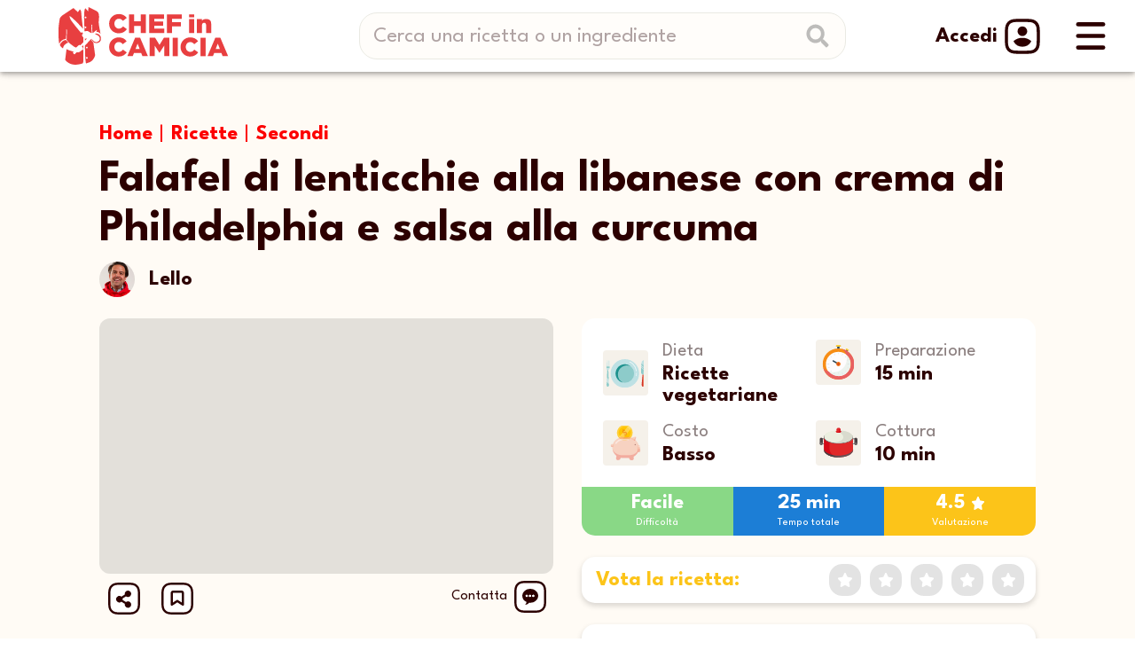

--- FILE ---
content_type: text/html; charset=utf-8
request_url: https://www.chefincamicia.com/ricette/polpette-lenticche-philadelphia
body_size: 2375
content:
<!doctype html><html lang="it"><head><meta charset="utf-8"/><link rel="icon" href="/favicon.ico"/><meta name="viewport" content="width=device-width,initial-scale=1"/><link rel="apple-touch-icon" href="/favicon.png"/><link rel="manifest" href="/manifest.json"/><script>!function(e,t,a,n,g){e[n]=e[n]||[],e[n].push({"gtm.start":(new Date).getTime(),event:"gtm.js"});var m=t.getElementsByTagName(a)[0],r=t.createElement(a);r.async=!0,r.src="https://www.googletagmanager.com/gtm.js?id=GTM-W5Z57K9",m.parentNode.insertBefore(r,m)}(window,document,"script","dataLayer")</script><script type="text/javascript">var _iub=_iub||[];_iub.csConfiguration={consentOnContinuedBrowsing:!1,cookiePolicyInOtherWindow:!0,enableTcf:!0,invalidateConsentWithoutLog:!0,perPurposeConsent:!0,siteId:2779317,tcfPurposes:{1:!0,2:"consent_only",3:"consent_only",4:"consent_only",5:"consent_only",6:"consent_only",7:"consent_only",8:"consent_only",9:"consent_only",10:"consent_only"},whitelabel:!1,cookiePolicyId:66836506,lang:"it",banner:{acceptButtonCaptionColor:"#FFFFFF",acceptButtonColor:"#E91C18",acceptButtonDisplay:!0,backgroundColor:"#FFFFFF",brandBackgroundColor:"#FFFFFF",brandTextColor:"#000000",closeButtonDisplay:!1,customizeButtonCaptionColor:"#909090",customizeButtonColor:"#DCDCDC",customizeButtonDisplay:!0,explicitWithdrawal:!0,listPurposes:!0,logo:null,position:"float-top-center",rejectButtonCaptionColor:"#CFB695",rejectButtonColor:"#FCEFDE",rejectButtonDisplay:!0,textColor:"#000000"}}</script><script defer="defer" src="/static/js/main.bfb82416.js"></script><link href="/static/css/main.d4f0d762.css" rel="stylesheet"><meta name="robots" content="index, follow" data-rh="true" />
<meta http-equiv="Content-Language" content="it-IT" data-rh="true" />
<title>Falafel di lenticchie alla libanese con crema di Philadelphia | Ricetta Chef in Camicia</title>
<meta name="description" content="I Falafel sono un piatto tipico mediorentale a base di ceci e spezie come cumino e aglio. Chef Lello propone una versione di lenticchie con crema di formaggio." data-rh="true" />
<meta name="thumbnail" content="https://cdn.chefincamicia.com/images/f5a96340894b4583c7365b639e33d52f.png" data-rh="true" />
<link rel="canonical" href="https://www.chefincamicia.com/ricette/polpette-lenticche-philadelphia" data-rh="true" />
<meta name="twitter:card" content="summary_large_image" data-rh="true" />
<meta name="twitter:title" content="Falafel di lenticchie alla libanese con crema di Philadelphia | Ricetta Chef in Camicia" data-rh="true" />
<meta name="twitter:description" content="I Falafel sono un piatto tipico mediorentale a base di ceci e spezie come cumino e aglio. Chef Lello propone una versione di lenticchie con crema di formaggio." data-rh="true" />
<meta name="twitter:image" content="https://cdn.chefincamicia.com/images/f5a96340894b4583c7365b639e33d52f.png" data-rh="true" />
<meta property="og:type" content="article" data-rh="true" />
<meta property="og:site_name" content="Chef in Camicia" data-rh="true" />
<meta property="og:url" content="https://www.chefincamicia.com/ricette/polpette-lenticche-philadelphia" data-rh="true" />
<meta property="article:publisher" content="https://www.facebook.com/Chefincamicia" data-rh="true" />
<meta property="og:title" content="Falafel di lenticchie alla libanese con crema di Philadelphia | Ricetta Chef in Camicia" data-rh="true" />
<meta property="og:description" content="I Falafel sono un piatto tipico mediorentale a base di ceci e spezie come cumino e aglio. Chef Lello propone una versione di lenticchie con crema di formaggio." data-rh="true" />
<meta property="og:image" content="https://cdn.chefincamicia.com/images/f5a96340894b4583c7365b639e33d52f.png" data-rh="true" />
<meta property="og:image:width" content="640" data-rh="true" />
<meta property="og:image:height" content="360" data-rh="true" />
<meta property="fb:app_id" content="1684231038618588" data-rh="true" />
<script type="application/ld+json" data-rh="true">
{"recipeIngredient":["Lenticchie: 400 g","Farina di avena: 120 g","Sale: q.b.","Prezzemolo: q.b.","Aglio in polvere: q.b.","Pepe: q.b.","Olio di oliva: q.b.","Olio di semi per friggere: 500 ml","Semi di sesamo bianco;: q.b.","Philadelphia Original: 250 g","Curcuma in polvere: 1 cucchiaino","Cumino in polvere: q.b.","Sesamo nero e bianco: q.b."],"image":"https://cdn.chefincamicia.com/images/f5a96340894b4583c7365b639e33d52f.png","@type":"Recipe","author":{"@type":"Person","name":"Lello"},"totalTime":"PT25M","cookTime":"PT10M","inLanguage":"it-IT","description":"I Falafel sono un piatto tipico della cucina mediorentale caratterizzato dall\u2019utilizzo dei ceci e di spezie come cumino e aglio. In questo caso Chef Lello ha voluto proporre una versione originale utilizzando le lenticchie al posto dei ceci e servendo queste favolose polpettine con due salse a base di formaggio in accompagnamento: una dal sapore più neutro e l\u2019altra aromatizzata alla curcuma, altra spezia molto usata nella cucina araba e non solo. I falafel hanno la particolarità di essere piuttosto compatti e asciutti quindi è davvero ideale servirli con delle salse. Divertitevi ad aromatizzare il formaggio secondo i vostri gusti: potrete utilizzare paprika, senape o erbe fresche.","@context":"https://schema.org/","prepTime":"PT15M","datePublished":"2022-11-14","recipeYield":"4 persone","cookingMethod":"In padella","name":"Falafel di lenticchie alla libanese con crema di Philadelphia e salsa alla curcuma","recipeCategory":"Secondi","aggregateRating":{"@type":"AggregateRating","ratingValue":4.5,"ratingCount":2},"recipeInstructions":[{"@type":"HowToStep","text":"Dividere Philadelphia in due ciotole, ognuna con 125 g di formaggio. Aggiungere la curcuma in polvere e un filo di olio nella prima e mescolare bene fino ad ottenere una crema omogenea. Decorare con sesamo nero.","url":"https://www.chefincamicia.com/ricette/polpette-lenticche-philadelphia#step1"},{"@type":"HowToStep","text":"Condire la seconda ciotola con il formaggio con un filo di olio e abbondante pepe e mescolare bene. Decorare con sesamo bianco.","url":"https://www.chefincamicia.com/ricette/polpette-lenticche-philadelphia#step2"},{"@type":"HowToStep","text":"In una ciotola, unire le lenticchie già cotte e schiacciate, cumino, aglio in polvere, sesamo bianco e nero e farina di avena. Aggiungere anche olio, sale e pepe e mescolare bene fino ad ottenere un composto malleabile. Formare delle polpette con le mani.","url":"https://www.chefincamicia.com/ricette/polpette-lenticche-philadelphia#step3"},{"@type":"HowToStep","text":"Infarinare leggermente e friggere in olio di semi bollente fino a doratura. Scolare su carta assorbente per eliminare l\u2019olio in eccesso.","url":"https://www.chefincamicia.com/ricette/polpette-lenticche-philadelphia#step4"},{"@type":"HowToStep","text":"Impiattare con prezzemolo tritato e servire con le salse a base di Philadelphia in accompagnamento.","url":"https://www.chefincamicia.com/ricette/polpette-lenticche-philadelphia#step5"}]}
</script>
<script type="application/ld+json" data-rh="true">
{"itemListElement":[{"item":"https://www.chefincamicia.com","@type":"ListItem","name":"Home","position":1},{"item":"https://www.chefincamicia.com/ricette","@type":"ListItem","name":"Ricette","position":2},{"item":"https://www.chefincamicia.com/categorie/secondi","@type":"ListItem","name":"Secondi","position":3},{"@type":"ListItem","name":"Falafel di lenticchie alla libanese con crema di Philadelphia e salsa alla curcuma","position":4}],"@type":"BreadcrumbList","@context":"https://schema.org/"}
</script>
</head><body><div id="fb-root"></div><div id="fb-customer-chat" class="fb-customerchat"></div><script>var chatbox=document.getElementById("fb-customer-chat");chatbox.setAttribute("page_id","783851598341951"),chatbox.setAttribute("attribution","biz_inbox")</script><noscript><iframe src="https://www.googletagmanager.com/ns.html?id=GTM-W5Z57K9" height="0" width="0" style="display:none;visibility:hidden"></iframe></noscript><noscript>You need to enable JavaScript to run this app.</noscript><div id="root"></div></body></html>

--- FILE ---
content_type: application/javascript
request_url: https://www.chefincamicia.com/static/js/657.69927818.chunk.js
body_size: 455655
content:
"use strict";(self.webpackChunkfrontend_web=self.webpackChunkfrontend_web||[]).push([[657],{1370:function(A,i,a){a.d(i,{q:function(){return B}});var t=a(1413),r=a(5987),e=(a(2791),a(8062)),o=JSON.parse('{"v":"5.5.7","meta":{"g":"LottieFiles AE 0.1.20","a":"","k":"","d":"","tc":""},"fr":60,"ip":0,"op":360,"w":500,"h":400,"nm":"F6170321R03","ddd":0,"assets":[{"id":"comp_0","layers":[{"ddd":0,"ind":1,"ty":4,"nm":"head","parent":3,"sr":1,"ks":{"o":{"a":0,"k":100,"ix":11},"r":{"a":1,"k":[{"i":{"x":[0.667],"y":[1]},"o":{"x":[0.333],"y":[0]},"t":42,"s":[18]},{"i":{"x":[0.667],"y":[1]},"o":{"x":[0.296],"y":[0]},"t":82,"s":[-3]},{"i":{"x":[0.667],"y":[1]},"o":{"x":[0.333],"y":[0]},"t":132,"s":[-3]},{"i":{"x":[0.667],"y":[1]},"o":{"x":[0.305],"y":[0]},"t":172,"s":[18]},{"i":{"x":[0.667],"y":[1]},"o":{"x":[0.333],"y":[0]},"t":222,"s":[18]},{"i":{"x":[0.667],"y":[1]},"o":{"x":[0.296],"y":[0]},"t":262,"s":[-3]},{"i":{"x":[0.667],"y":[1]},"o":{"x":[0.333],"y":[0]},"t":312,"s":[-3]},{"t":352,"s":[18]}],"ix":10},"p":{"a":1,"k":[{"i":{"x":0.667,"y":1},"o":{"x":0.333,"y":0},"t":42,"s":[-268.639,-13.638,0],"to":[-0.001,0.25,0],"ti":[0,0,0]},{"i":{"x":0.667,"y":1},"o":{"x":0.333,"y":0},"t":62,"s":[-268.648,-12.138,0],"to":[0,0,0],"ti":[-0.001,0.25,0]},{"i":{"x":0.667,"y":1},"o":{"x":0.333,"y":0},"t":82,"s":[-268.639,-13.638,0],"to":[0,0,0],"ti":[0.001,-0.25,0]},{"i":{"x":0.667,"y":1},"o":{"x":0.333,"y":0},"t":132,"s":[-268.639,-13.638,0],"to":[-0.001,0.25,0],"ti":[0,0,0]},{"i":{"x":0.667,"y":1},"o":{"x":0.333,"y":0},"t":152,"s":[-268.648,-12.138,0],"to":[0,0,0],"ti":[-0.001,0.25,0]},{"i":{"x":0.667,"y":0.667},"o":{"x":0.287,"y":0.287},"t":172,"s":[-268.639,-13.638,0],"to":[0,0,0],"ti":[0,0,0]},{"i":{"x":0.667,"y":1},"o":{"x":0.333,"y":0},"t":222,"s":[-268.639,-13.638,0],"to":[-0.001,0.25,0],"ti":[0,0,0]},{"i":{"x":0.667,"y":1},"o":{"x":0.333,"y":0},"t":242,"s":[-268.648,-12.138,0],"to":[0,0,0],"ti":[-0.001,0.25,0]},{"i":{"x":0.667,"y":1},"o":{"x":0.333,"y":0},"t":262,"s":[-268.639,-13.638,0],"to":[0,0,0],"ti":[0.001,-0.25,0]},{"i":{"x":0.667,"y":1},"o":{"x":0.333,"y":0},"t":312,"s":[-268.639,-13.638,0],"to":[-0.001,0.25,0],"ti":[0,0,0]},{"i":{"x":0.667,"y":1},"o":{"x":0.333,"y":0},"t":332,"s":[-268.648,-12.138,0],"to":[0,0,0],"ti":[-0.001,0.25,0]},{"t":352,"s":[-268.639,-13.638,0]}],"ix":2},"a":{"a":0,"k":[-268.639,-13.638,0],"ix":1},"s":{"a":0,"k":[100,100,100],"ix":6}},"ao":0,"shapes":[{"ty":"gr","it":[{"ind":0,"ty":"sh","ix":1,"ks":{"a":0,"k":{"i":[[7.431,-11.201],[2.113,0.439],[-0.316,-3.077],[6.506,-0.559],[-1.781,3.181]],"o":[[0,0],[-2.112,-0.439],[0.316,3.077],[-6.506,0.559],[5.138,-9.18]],"v":[[-256.041,-32.653],[-259.025,-22.88],[-262.738,-20.566],[-265.992,-13.382],[-280.109,-32.767]],"c":true},"ix":2},"nm":"Path 1","mn":"ADBE Vector Shape - Group","hd":false},{"ty":"fl","c":{"a":0,"k":[0.043137256056,0.207843139768,0.388235300779,1],"ix":4},"o":{"a":0,"k":100,"ix":5},"r":1,"bm":0,"nm":"Fill 1","mn":"ADBE Vector Graphic - Fill","hd":false},{"ty":"tr","p":{"a":0,"k":[0,0],"ix":2},"a":{"a":0,"k":[0,0],"ix":1},"s":{"a":0,"k":[100,100],"ix":3},"r":{"a":0,"k":0,"ix":6},"o":{"a":0,"k":100,"ix":7},"sk":{"a":0,"k":0,"ix":4},"sa":{"a":0,"k":0,"ix":5},"nm":"Transform"}],"nm":"Group 1","np":2,"cix":2,"bm":0,"ix":1,"mn":"ADBE Vector Group","hd":false},{"ty":"gr","it":[{"ind":0,"ty":"sh","ix":1,"ks":{"a":0,"k":{"i":[[3.578,-1.372],[2.609,8.769],[-8.836,3.183],[-1.583,-2.715]],"o":[[0,0],[-2.609,-8.769],[8.837,-3.183],[1.583,2.715]],"v":[[-254.69,-12.515],[-271.311,-16.879],[-268.649,-34.168],[-255.488,-31.809]],"c":true},"ix":2},"nm":"Path 1","mn":"ADBE Vector Shape - Group","hd":false},{"ty":"fl","c":{"a":0,"k":[1,0.68235296011,0.450980395079,1],"ix":4},"o":{"a":0,"k":100,"ix":5},"r":1,"bm":0,"nm":"Fill 1","mn":"ADBE Vector Graphic - Fill","hd":false},{"ty":"tr","p":{"a":0,"k":[0,0],"ix":2},"a":{"a":0,"k":[0,0],"ix":1},"s":{"a":0,"k":[100,100],"ix":3},"r":{"a":0,"k":0,"ix":6},"o":{"a":0,"k":100,"ix":7},"sk":{"a":0,"k":0,"ix":4},"sa":{"a":0,"k":0,"ix":5},"nm":"Transform"}],"nm":"Group 2","np":2,"cix":2,"bm":0,"ix":2,"mn":"ADBE Vector Group","hd":false}],"ip":0,"op":360,"st":0,"bm":0},{"ddd":0,"ind":2,"ty":4,"nm":"r hand","parent":3,"sr":1,"ks":{"o":{"a":0,"k":100,"ix":11},"r":{"a":1,"k":[{"i":{"x":[0.667],"y":[1]},"o":{"x":[0.333],"y":[0]},"t":44,"s":[-18]},{"i":{"x":[0.667],"y":[1]},"o":{"x":[0.296],"y":[0]},"t":84,"s":[12]},{"i":{"x":[0.667],"y":[1]},"o":{"x":[0.333],"y":[0]},"t":134,"s":[12]},{"i":{"x":[0.667],"y":[1]},"o":{"x":[0.305],"y":[0]},"t":174,"s":[-18]},{"i":{"x":[0.667],"y":[1]},"o":{"x":[0.333],"y":[0]},"t":224,"s":[-18]},{"i":{"x":[0.667],"y":[1]},"o":{"x":[0.296],"y":[0]},"t":264,"s":[12]},{"i":{"x":[0.667],"y":[1]},"o":{"x":[0.333],"y":[0]},"t":314,"s":[12]},{"t":354,"s":[-18]}],"ix":10},"p":{"a":0,"k":[-254.627,-0.815,0],"ix":2},"a":{"a":0,"k":[-254.627,-0.815,0],"ix":1},"s":{"a":0,"k":[100,100,100],"ix":6}},"ao":0,"shapes":[{"ty":"gr","it":[{"ind":0,"ty":"sh","ix":1,"ks":{"a":0,"k":{"i":[[0,0],[-10.5,1.024],[0,0],[0.928,1.6],[0,0],[2.031,3.073],[5.665,0.905]],"o":[[0,0],[10.5,-1.024],[0,0],[-0.64,-1.105],[0,0],[-2.031,-3.073],[-5.665,-0.905]],"v":[[-265.4,14.432],[-237.532,42.969],[-209.808,30.479],[-210.962,26.771],[-213.715,24.53],[-237.806,26.835],[-254.306,-1.09]],"c":true},"ix":2},"nm":"Path 1","mn":"ADBE Vector Shape - Group","hd":false},{"ty":"fl","c":{"a":0,"k":[1,0.568627476692,0.168627455831,1],"ix":4},"o":{"a":0,"k":100,"ix":5},"r":1,"bm":0,"nm":"Fill 1","mn":"ADBE Vector Graphic - Fill","hd":false},{"ty":"tr","p":{"a":0,"k":[0,0],"ix":2},"a":{"a":0,"k":[0,0],"ix":1},"s":{"a":0,"k":[100,100],"ix":3},"r":{"a":0,"k":0,"ix":6},"o":{"a":0,"k":100,"ix":7},"sk":{"a":0,"k":0,"ix":4},"sa":{"a":0,"k":0,"ix":5},"nm":"Transform"}],"nm":"Group 1","np":2,"cix":2,"bm":0,"ix":1,"mn":"ADBE Vector Group","hd":false},{"ty":"gr","it":[{"ind":0,"ty":"sh","ix":1,"ks":{"a":0,"k":{"i":[[0,0],[-0.384,-1.624],[-1.056,0.47],[-0.568,-0.755],[1.249,-1.249],[0,0]],"o":[[0,0],[0.384,1.624],[1.056,-0.47],[0.568,0.755],[-1.249,1.249],[0,0]],"v":[[-213.715,24.53],[-207.153,16.719],[-207.153,20.935],[-201.574,16.156],[-202.831,25.266],[-211.412,28.74]],"c":true},"ix":2},"nm":"Path 1","mn":"ADBE Vector Shape - Group","hd":false},{"ty":"fl","c":{"a":0,"k":[1,0.68235296011,0.450980395079,1],"ix":4},"o":{"a":0,"k":100,"ix":5},"r":1,"bm":0,"nm":"Fill 1","mn":"ADBE Vector Graphic - Fill","hd":false},{"ty":"tr","p":{"a":0,"k":[0,0],"ix":2},"a":{"a":0,"k":[0,0],"ix":1},"s":{"a":0,"k":[100,100],"ix":3},"r":{"a":0,"k":0,"ix":6},"o":{"a":0,"k":100,"ix":7},"sk":{"a":0,"k":0,"ix":4},"sa":{"a":0,"k":0,"ix":5},"nm":"Transform"}],"nm":"Group 2","np":2,"cix":2,"bm":0,"ix":2,"mn":"ADBE Vector Group","hd":false}],"ip":0,"op":360,"st":0,"bm":0},{"ddd":0,"ind":3,"ty":4,"nm":"body","sr":1,"ks":{"o":{"a":0,"k":100,"ix":11},"r":{"a":1,"k":[{"i":{"x":[0.667],"y":[1]},"o":{"x":[0.333],"y":[0]},"t":40,"s":[5]},{"i":{"x":[0.667],"y":[1]},"o":{"x":[0.296],"y":[0]},"t":80,"s":[-3]},{"i":{"x":[0.667],"y":[1]},"o":{"x":[0.333],"y":[0]},"t":130,"s":[-3]},{"i":{"x":[0.667],"y":[1]},"o":{"x":[0.305],"y":[0]},"t":170,"s":[5]},{"i":{"x":[0.667],"y":[1]},"o":{"x":[0.333],"y":[0]},"t":220,"s":[5]},{"i":{"x":[0.667],"y":[1]},"o":{"x":[0.296],"y":[0]},"t":260,"s":[-3]},{"i":{"x":[0.667],"y":[1]},"o":{"x":[0.333],"y":[0]},"t":310,"s":[-3]},{"t":350,"s":[5]}],"ix":10},"p":{"a":1,"k":[{"i":{"x":0.667,"y":1},"o":{"x":0.333,"y":0},"t":40,"s":[93.071,431.5,0],"to":[0,0.667,0],"ti":[0,0,0]},{"i":{"x":0.667,"y":1},"o":{"x":0.333,"y":0},"t":60,"s":[93.071,435.5,0],"to":[0,0,0],"ti":[0,0.667,0]},{"i":{"x":0.667,"y":1},"o":{"x":0.333,"y":0},"t":80,"s":[93.071,431.5,0],"to":[0,0,0],"ti":[0,-0.667,0]},{"i":{"x":0.667,"y":1},"o":{"x":0.333,"y":0},"t":130,"s":[93.071,431.5,0],"to":[0,0.667,0],"ti":[0,0,0]},{"i":{"x":0.667,"y":1},"o":{"x":0.333,"y":0},"t":150,"s":[93.071,435.5,0],"to":[0,0,0],"ti":[0,0.667,0]},{"i":{"x":0.667,"y":0.667},"o":{"x":0.288,"y":0.288},"t":170,"s":[93.071,431.5,0],"to":[0,0,0],"ti":[0,0,0]},{"i":{"x":0.667,"y":1},"o":{"x":0.333,"y":0},"t":220,"s":[93.071,431.5,0],"to":[0,0.667,0],"ti":[0,0,0]},{"i":{"x":0.667,"y":1},"o":{"x":0.333,"y":0},"t":240,"s":[93.071,435.5,0],"to":[0,0,0],"ti":[0,0.667,0]},{"i":{"x":0.667,"y":1},"o":{"x":0.333,"y":0},"t":260,"s":[93.071,431.5,0],"to":[0,0,0],"ti":[0,-0.667,0]},{"i":{"x":0.667,"y":1},"o":{"x":0.333,"y":0},"t":310,"s":[93.071,431.5,0],"to":[0,0.667,0],"ti":[0,0,0]},{"i":{"x":0.667,"y":1},"o":{"x":0.333,"y":0},"t":330,"s":[93.071,435.5,0],"to":[0,0,0],"ti":[0,0.667,0]},{"t":350,"s":[93.071,431.5,0]}],"ix":2},"a":{"a":0,"k":[-266.929,71.5,0],"ix":1},"s":{"a":0,"k":[100,100,100],"ix":6}},"ao":0,"shapes":[{"ty":"gr","it":[{"ind":0,"ty":"sh","ix":1,"ks":{"a":0,"k":{"i":[[-0.792,-1.331],[-2.973,-1.023],[0.032,0.163],[0,0],[0,0]],"o":[[1.919,3.234],[-0.034,-0.167],[-0.485,-2.402],[0,0],[-1.924,-0.022]],"v":[[-268.986,-14.058],[-256.965,-7.017],[-257.066,-7.512],[-257.97,-11.978],[-266.683,-15.8]],"c":true},"ix":2},"nm":"Path 1","mn":"ADBE Vector Shape - Group","hd":false},{"ty":"fl","c":{"a":0,"k":[1,0.627451002598,0.368627458811,1],"ix":4},"o":{"a":0,"k":100,"ix":5},"r":1,"bm":0,"nm":"Fill 1","mn":"ADBE Vector Graphic - Fill","hd":false},{"ty":"tr","p":{"a":0,"k":[0,0],"ix":2},"a":{"a":0,"k":[0,0],"ix":1},"s":{"a":0,"k":[100,100],"ix":3},"r":{"a":0,"k":0,"ix":6},"o":{"a":0,"k":100,"ix":7},"sk":{"a":0,"k":0,"ix":4},"sa":{"a":0,"k":0,"ix":5},"nm":"Transform"}],"nm":"Group 1","np":2,"cix":2,"bm":0,"ix":1,"mn":"ADBE Vector Group","hd":false},{"ty":"gr","it":[{"ind":0,"ty":"sh","ix":1,"ks":{"a":0,"k":{"i":[[-22.38,-12.314],[0.102,8.322],[0.744,3.731],[0,0]],"o":[[-0.697,-10.827],[-0.05,-4.019],[0,0],[0,0]],"v":[[-245.97,60.389],[-248.969,24.957],[-250.323,13.098],[-259.48,11.503]],"c":true},"ix":2},"nm":"Path 1","mn":"ADBE Vector Shape - Group","hd":false},{"ty":"fl","c":{"a":0,"k":[0.952941179276,0.46274510026,0,1],"ix":4},"o":{"a":0,"k":100,"ix":5},"r":1,"bm":0,"nm":"Fill 1","mn":"ADBE Vector Graphic - Fill","hd":false},{"ty":"tr","p":{"a":0,"k":[0,0],"ix":2},"a":{"a":0,"k":[0,0],"ix":1},"s":{"a":0,"k":[100,100],"ix":3},"r":{"a":0,"k":0,"ix":6},"o":{"a":0,"k":100,"ix":7},"sk":{"a":0,"k":0,"ix":4},"sa":{"a":0,"k":0,"ix":5},"nm":"Transform"}],"nm":"Group 2","np":2,"cix":2,"bm":0,"ix":2,"mn":"ADBE Vector Group","hd":false},{"ty":"gr","it":[{"ind":0,"ty":"sh","ix":1,"ks":{"a":0,"k":{"i":[[-1.89,-8.535],[-8.013,7.769],[0.357,5.542],[0.102,8.322],[0.744,3.731],[0,0],[2.845,-0.843]],"o":[[1.89,8.535],[0.911,-0.886],[-0.697,-10.827],[-0.05,-4.019],[-1.582,-7.952],[0,0],[-13.708,4.06]],"v":[[-287.618,69.215],[-246.561,70.926],[-245.97,60.389],[-248.969,24.957],[-250.323,13.098],[-254.306,-1.091],[-272.377,-5.134]],"c":true},"ix":2},"nm":"Path 1","mn":"ADBE Vector Shape - Group","hd":false},{"ty":"fl","c":{"a":0,"k":[1,0.568627476692,0.168627455831,1],"ix":4},"o":{"a":0,"k":100,"ix":5},"r":1,"bm":0,"nm":"Fill 1","mn":"ADBE Vector Graphic - Fill","hd":false},{"ty":"tr","p":{"a":0,"k":[0,0],"ix":2},"a":{"a":0,"k":[0,0],"ix":1},"s":{"a":0,"k":[100,100],"ix":3},"r":{"a":0,"k":0,"ix":6},"o":{"a":0,"k":100,"ix":7},"sk":{"a":0,"k":0,"ix":4},"sa":{"a":0,"k":0,"ix":5},"nm":"Transform"}],"nm":"Group 3","np":2,"cix":2,"bm":0,"ix":3,"mn":"ADBE Vector Group","hd":false},{"ty":"gr","it":[{"ind":0,"ty":"sh","ix":1,"ks":{"a":0,"k":{"i":[[2.31,0.967],[1.199,-0.399],[0,0],[0,0]],"o":[[-0.181,-0.076],[-1.199,0.399],[0,0],[0,0]],"v":[[-258.043,-4.944],[-270.473,-7.856],[-272.377,-5.134],[-254.306,-1.09]],"c":true},"ix":2},"nm":"Path 1","mn":"ADBE Vector Shape - Group","hd":false},{"ty":"fl","c":{"a":0,"k":[0.952941179276,0.46274510026,0,1],"ix":4},"o":{"a":0,"k":100,"ix":5},"r":1,"bm":0,"nm":"Fill 1","mn":"ADBE Vector Graphic - Fill","hd":false},{"ty":"tr","p":{"a":0,"k":[0,0],"ix":2},"a":{"a":0,"k":[0,0],"ix":1},"s":{"a":0,"k":[100,100],"ix":3},"r":{"a":0,"k":0,"ix":6},"o":{"a":0,"k":100,"ix":7},"sk":{"a":0,"k":0,"ix":4},"sa":{"a":0,"k":0,"ix":5},"nm":"Transform"}],"nm":"Group 4","np":2,"cix":2,"bm":0,"ix":4,"mn":"ADBE Vector Group","hd":false},{"ty":"gr","it":[{"ind":0,"ty":"sh","ix":1,"ks":{"a":0,"k":{"i":[[0,0],[0,0],[0,0],[0.566,2.823],[0.032,0.163],[0,0],[0,0],[0,0],[-0.035,-0.382]],"o":[[0,0],[0,0],[-0.131,-0.752],[-0.034,-0.167],[-0.485,-2.402],[0,0],[0,0],[0.009,0.051],[0.624,6.782]],"v":[[-271.421,-2.781],[-264.963,1.433],[-255.646,-0.324],[-256.965,-7.017],[-257.066,-7.512],[-257.97,-11.978],[-266.683,-15.8],[-269.932,-17.225],[-269.64,-14.177]],"c":true},"ix":2},"nm":"Path 1","mn":"ADBE Vector Shape - Group","hd":false},{"ty":"fl","c":{"a":0,"k":[1,0.68235296011,0.450980395079,1],"ix":4},"o":{"a":0,"k":100,"ix":5},"r":1,"bm":0,"nm":"Fill 1","mn":"ADBE Vector Graphic - Fill","hd":false},{"ty":"tr","p":{"a":0,"k":[0,0],"ix":2},"a":{"a":0,"k":[0,0],"ix":1},"s":{"a":0,"k":[100,100],"ix":3},"r":{"a":0,"k":0,"ix":6},"o":{"a":0,"k":100,"ix":7},"sk":{"a":0,"k":0,"ix":4},"sa":{"a":0,"k":0,"ix":5},"nm":"Transform"}],"nm":"Group 5","np":2,"cix":2,"bm":0,"ix":5,"mn":"ADBE Vector Group","hd":false}],"ip":0,"op":360,"st":0,"bm":0},{"ddd":0,"ind":4,"ty":4,"nm":"leg","sr":1,"ks":{"o":{"a":0,"k":100,"ix":11},"r":{"a":0,"k":0,"ix":10},"p":{"a":0,"k":[92.115,487.683,0],"ix":2},"a":{"a":0,"k":[-267.885,127.683,0],"ix":1},"s":{"a":0,"k":[100,100,100],"ix":6}},"ao":0,"shapes":[{"ty":"gr","it":[{"ind":0,"ty":"sh","ix":1,"ks":{"a":0,"k":{"i":[[0,0],[4.976,-35.875],[0,0],[0,0],[-2.035,17.955],[0,0]],"o":[[0,0],[-4.976,35.875],[0,0],[0,0],[2.035,-17.956],[0,0]],"v":[[-247.841,65.522],[-252.324,130.606],[-255.554,181.702],[-267.657,182.13],[-272.933,128.313],[-282.973,66.737]],"c":true},"ix":2},"nm":"Path 1","mn":"ADBE Vector Shape - Group","hd":false},{"ty":"fl","c":{"a":0,"k":[0.050980392843,0.270588248968,0.556862771511,1],"ix":4},"o":{"a":0,"k":100,"ix":5},"r":1,"bm":0,"nm":"Fill 1","mn":"ADBE Vector Graphic - Fill","hd":false},{"ty":"tr","p":{"a":0,"k":[0,0],"ix":2},"a":{"a":0,"k":[0,0],"ix":1},"s":{"a":0,"k":[100,100],"ix":3},"r":{"a":0,"k":0,"ix":6},"o":{"a":0,"k":100,"ix":7},"sk":{"a":0,"k":0,"ix":4},"sa":{"a":0,"k":0,"ix":5},"nm":"Transform"}],"nm":"Group 1","np":2,"cix":2,"bm":0,"ix":1,"mn":"ADBE Vector Group","hd":false},{"ty":"gr","it":[{"ind":0,"ty":"sh","ix":1,"ks":{"a":0,"k":{"i":[[0,0],[11.231,-34.433],[0,0],[0,0],[-5.173,17.314],[0,0]],"o":[[0,0],[-11.231,34.433],[0,0],[0,0],[5.173,-17.314],[0,0]],"v":[[-253.714,78.998],[-267.933,132.822],[-280.673,182.158],[-292.802,181.845],[-287.814,126.926],[-286.825,64.545]],"c":true},"ix":2},"nm":"Path 1","mn":"ADBE Vector Shape - Group","hd":false},{"ty":"fl","c":{"a":0,"k":[0.043137256056,0.207843139768,0.388235300779,1],"ix":4},"o":{"a":0,"k":100,"ix":5},"r":1,"bm":0,"nm":"Fill 1","mn":"ADBE Vector Graphic - Fill","hd":false},{"ty":"tr","p":{"a":0,"k":[0,0],"ix":2},"a":{"a":0,"k":[0,0],"ix":1},"s":{"a":0,"k":[100,100],"ix":3},"r":{"a":0,"k":0,"ix":6},"o":{"a":0,"k":100,"ix":7},"sk":{"a":0,"k":0,"ix":4},"sa":{"a":0,"k":0,"ix":5},"nm":"Transform"}],"nm":"Group 2","np":2,"cix":2,"bm":0,"ix":2,"mn":"ADBE Vector Group","hd":false},{"ty":"gr","it":[{"ind":0,"ty":"sh","ix":1,"ks":{"a":0,"k":{"i":[[0,0],[-1.838,-0.132],[0,0],[0,0],[3.388,0.583],[2.062,4.472]],"o":[[0,0],[0.244,0.018],[0,0],[0,0],[-3.388,-0.583],[-2.169,-4.705]],"v":[[-292.135,181.182],[-289.687,190.813],[-280.365,190.811],[-268.777,190.719],[-272.248,187.344],[-283.373,179.92]],"c":true},"ix":2},"nm":"Path 1","mn":"ADBE Vector Shape - Group","hd":false},{"ty":"fl","c":{"a":0,"k":[0.043137256056,0.207843139768,0.388235300779,1],"ix":4},"o":{"a":0,"k":100,"ix":5},"r":1,"bm":0,"nm":"Fill 1","mn":"ADBE Vector Graphic - Fill","hd":false},{"ty":"tr","p":{"a":0,"k":[0,0],"ix":2},"a":{"a":0,"k":[0,0],"ix":1},"s":{"a":0,"k":[100,100],"ix":3},"r":{"a":0,"k":0,"ix":6},"o":{"a":0,"k":100,"ix":7},"sk":{"a":0,"k":0,"ix":4},"sa":{"a":0,"k":0,"ix":5},"nm":"Transform"}],"nm":"Group 3","np":2,"cix":2,"bm":0,"ix":3,"mn":"ADBE Vector Group","hd":false},{"ty":"gr","it":[{"ind":0,"ty":"sh","ix":1,"ks":{"a":0,"k":{"i":[[0,0],[-1.838,-0.132],[0,0],[0,0],[3.389,0.583],[2.062,4.472]],"o":[[0,0],[0.245,0.018],[0,0],[0,0],[-3.389,-0.583],[-2.169,-4.705]],"v":[[-266.325,181.126],[-263.877,190.757],[-254.555,190.755],[-242.967,190.663],[-246.438,187.288],[-257.563,179.864]],"c":true},"ix":2},"nm":"Path 1","mn":"ADBE Vector Shape - Group","hd":false},{"ty":"fl","c":{"a":0,"k":[0.043137256056,0.207843139768,0.388235300779,1],"ix":4},"o":{"a":0,"k":100,"ix":5},"r":1,"bm":0,"nm":"Fill 1","mn":"ADBE Vector Graphic - Fill","hd":false},{"ty":"tr","p":{"a":0,"k":[0,0],"ix":2},"a":{"a":0,"k":[0,0],"ix":1},"s":{"a":0,"k":[100,100],"ix":3},"r":{"a":0,"k":0,"ix":6},"o":{"a":0,"k":100,"ix":7},"sk":{"a":0,"k":0,"ix":4},"sa":{"a":0,"k":0,"ix":5},"nm":"Transform"}],"nm":"Group 4","np":2,"cix":2,"bm":0,"ix":4,"mn":"ADBE Vector Group","hd":false}],"ip":0,"op":360,"st":0,"bm":0},{"ddd":0,"ind":5,"ty":4,"nm":"Layer 6","sr":1,"ks":{"o":{"a":0,"k":100,"ix":11},"r":{"a":0,"k":0,"ix":10},"p":{"a":0,"k":[154.475,448.436,0],"ix":2},"a":{"a":0,"k":[-205.525,88.436,0],"ix":1},"s":{"a":0,"k":[100,100,100],"ix":6}},"ao":0,"shapes":[{"ty":"gr","it":[{"ind":0,"ty":"sh","ix":1,"ks":{"a":0,"k":{"i":[[0,0],[0,0],[0,0],[0,0]],"o":[[0,0],[0,0],[0,0],[0,0]],"v":[[-214.499,-3.94],[-201.201,-3.94],[-201.201,-6.163],[-214.499,-6.163]],"c":true},"ix":2},"nm":"Path 1","mn":"ADBE Vector Shape - Group","hd":false},{"ty":"fl","c":{"a":0,"k":[0.043137256056,0.207843139768,0.388235300779,1],"ix":4},"o":{"a":0,"k":100,"ix":5},"r":1,"bm":0,"nm":"Fill 1","mn":"ADBE Vector Graphic - Fill","hd":false},{"ty":"tr","p":{"a":0,"k":[0,0],"ix":2},"a":{"a":0,"k":[0,0],"ix":1},"s":{"a":0,"k":[100,100],"ix":3},"r":{"a":0,"k":0,"ix":6},"o":{"a":0,"k":100,"ix":7},"sk":{"a":0,"k":0,"ix":4},"sa":{"a":0,"k":0,"ix":5},"nm":"Transform"}],"nm":"Group 1","np":2,"cix":2,"bm":0,"ix":1,"mn":"ADBE Vector Group","hd":false},{"ty":"gr","it":[{"ind":0,"ty":"sh","ix":1,"ks":{"a":0,"k":{"i":[[-2.141,0],[0,0],[0,2.141],[0,0],[2.141,0],[0,0],[0,-2.141],[0,0]],"o":[[0,0],[2.141,0],[0,0],[0,-2.141],[0,0],[-2.141,0],[0,0],[0,2.141]],"v":[[-219.007,-6.163],[-218.391,-6.163],[-214.499,-10.055],[-214.499,-10.055],[-218.391,-13.948],[-219.007,-13.948],[-222.899,-10.055],[-222.899,-10.055]],"c":true},"ix":2},"nm":"Path 1","mn":"ADBE Vector Shape - Group","hd":false},{"ty":"fl","c":{"a":0,"k":[0.121568627656,0.337254911661,0.592156887054,1],"ix":4},"o":{"a":0,"k":100,"ix":5},"r":1,"bm":0,"nm":"Fill 1","mn":"ADBE Vector Graphic - Fill","hd":false},{"ty":"tr","p":{"a":0,"k":[0,0],"ix":2},"a":{"a":0,"k":[0,0],"ix":1},"s":{"a":0,"k":[100,100],"ix":3},"r":{"a":0,"k":0,"ix":6},"o":{"a":0,"k":100,"ix":7},"sk":{"a":0,"k":0,"ix":4},"sa":{"a":0,"k":0,"ix":5},"nm":"Transform"}],"nm":"Group 2","np":2,"cix":2,"bm":0,"ix":2,"mn":"ADBE Vector Group","hd":false},{"ty":"gr","it":[{"ind":0,"ty":"sh","ix":1,"ks":{"a":0,"k":{"i":[[-2.141,0],[0,0],[0,2.141],[0,0],[2.141,0],[0,0],[0,-2.141],[0,0]],"o":[[0,0],[2.141,0],[0,0],[0,-2.141],[0,0],[-2.141,0],[0,0],[0,2.141]],"v":[[-219.006,-6.163],[-199.643,-6.163],[-195.75,-10.055],[-195.75,-10.055],[-199.643,-13.948],[-219.007,-13.948],[-222.899,-10.055],[-222.899,-10.055]],"c":true},"ix":2},"nm":"Path 1","mn":"ADBE Vector Shape - Group","hd":false},{"ty":"fl","c":{"a":0,"k":[0.043137256056,0.207843139768,0.388235300779,1],"ix":4},"o":{"a":0,"k":100,"ix":5},"r":1,"bm":0,"nm":"Fill 1","mn":"ADBE Vector Graphic - Fill","hd":false},{"ty":"tr","p":{"a":0,"k":[0,0],"ix":2},"a":{"a":0,"k":[0,0],"ix":1},"s":{"a":0,"k":[100,100],"ix":3},"r":{"a":0,"k":0,"ix":6},"o":{"a":0,"k":100,"ix":7},"sk":{"a":0,"k":0,"ix":4},"sa":{"a":0,"k":0,"ix":5},"nm":"Transform"}],"nm":"Group 3","np":2,"cix":2,"bm":0,"ix":3,"mn":"ADBE Vector Group","hd":false},{"ty":"gr","it":[{"ind":0,"ty":"sh","ix":1,"ks":{"a":0,"k":{"i":[[-4.841,0],[0,0],[0,4.841],[0,0],[4.841,0],[0,0],[0,-4.841],[0,0]],"o":[[0,0],[4.841,0],[0,0],[0,-4.841],[0,0],[-4.841,0],[0,0],[0,4.841]],"v":[[-229.162,21.622],[-229.161,21.622],[-220.36,12.82],[-220.36,4.861],[-229.161,-3.94],[-229.161,-3.94],[-237.963,4.861],[-237.963,12.821]],"c":true},"ix":2},"nm":"Path 1","mn":"ADBE Vector Shape - Group","hd":false},{"ty":"fl","c":{"a":0,"k":[0.043137256056,0.207843139768,0.388235300779,1],"ix":4},"o":{"a":0,"k":100,"ix":5},"r":1,"bm":0,"nm":"Fill 1","mn":"ADBE Vector Graphic - Fill","hd":false},{"ty":"tr","p":{"a":0,"k":[0,0],"ix":2},"a":{"a":0,"k":[0,0],"ix":1},"s":{"a":0,"k":[100,100],"ix":3},"r":{"a":0,"k":0,"ix":6},"o":{"a":0,"k":100,"ix":7},"sk":{"a":0,"k":0,"ix":4},"sa":{"a":0,"k":0,"ix":5},"nm":"Transform"}],"nm":"Group 4","np":2,"cix":2,"bm":0,"ix":4,"mn":"ADBE Vector Group","hd":false},{"ty":"gr","it":[{"ind":0,"ty":"sh","ix":1,"ks":{"a":0,"k":{"i":[[0,-1.841],[0,0],[-2.33,0],[0,0],[0,1.845],[0,0],[2.33,0],[0,0]],"o":[[0,0],[0,1.845],[0,0],[2.33,0],[0,0],[0,-1.841],[0,0],[-2.33,0]],"v":[[-237.963,-0.588],[-237.963,18.27],[-233.728,21.622],[-199.985,21.622],[-195.75,18.27],[-195.75,-0.588],[-199.985,-3.94],[-233.728,-3.94]],"c":true},"ix":2},"nm":"Path 1","mn":"ADBE Vector Shape - Group","hd":false},{"ty":"fl","c":{"a":0,"k":[0.121568627656,0.337254911661,0.592156887054,1],"ix":4},"o":{"a":0,"k":100,"ix":5},"r":1,"bm":0,"nm":"Fill 1","mn":"ADBE Vector Graphic - Fill","hd":false},{"ty":"tr","p":{"a":0,"k":[0,0],"ix":2},"a":{"a":0,"k":[0,0],"ix":1},"s":{"a":0,"k":[100,100],"ix":3},"r":{"a":0,"k":0,"ix":6},"o":{"a":0,"k":100,"ix":7},"sk":{"a":0,"k":0,"ix":4},"sa":{"a":0,"k":0,"ix":5},"nm":"Transform"}],"nm":"Group 5","np":2,"cix":2,"bm":0,"ix":5,"mn":"ADBE Vector Group","hd":false},{"ty":"gr","it":[{"ind":0,"ty":"sh","ix":1,"ks":{"a":0,"k":{"i":[[0,0],[0,0],[0,4.92],[0,0],[4.92,0],[0,0]],"o":[[0,0],[4.92,0],[0,0],[0,-4.92],[0,0],[0,0]],"v":[[-203.501,17.786],[-189.077,17.786],[-180.132,8.841],[-180.132,8.841],[-189.077,-0.104],[-203.501,-0.104]],"c":true},"ix":2},"nm":"Path 1","mn":"ADBE Vector Shape - Group","hd":false},{"ty":"fl","c":{"a":0,"k":[0.043137256056,0.207843139768,0.388235300779,1],"ix":4},"o":{"a":0,"k":100,"ix":5},"r":1,"bm":0,"nm":"Fill 1","mn":"ADBE Vector Graphic - Fill","hd":false},{"ty":"tr","p":{"a":0,"k":[0,0],"ix":2},"a":{"a":0,"k":[0,0],"ix":1},"s":{"a":0,"k":[100,100],"ix":3},"r":{"a":0,"k":0,"ix":6},"o":{"a":0,"k":100,"ix":7},"sk":{"a":0,"k":0,"ix":4},"sa":{"a":0,"k":0,"ix":5},"nm":"Transform"}],"nm":"Group 6","np":2,"cix":2,"bm":0,"ix":6,"mn":"ADBE Vector Group","hd":false},{"ty":"gr","it":[{"ind":0,"ty":"sh","ix":1,"ks":{"a":0,"k":{"i":[[-1.705,0],[0,0],[0,1.704],[0,0],[0,0],[0,0]],"o":[[0,0],[1.704,0],[0,0],[0,0],[0,0],[0,1.705]],"v":[[-212.033,25.006],[-210.633,25.006],[-207.534,21.908],[-207.534,21.623],[-215.133,21.623],[-215.133,21.907]],"c":true},"ix":2},"nm":"Path 1","mn":"ADBE Vector Shape - Group","hd":false},{"ty":"fl","c":{"a":0,"k":[0.043137256056,0.207843139768,0.388235300779,1],"ix":4},"o":{"a":0,"k":100,"ix":5},"r":1,"bm":0,"nm":"Fill 1","mn":"ADBE Vector Graphic - Fill","hd":false},{"ty":"tr","p":{"a":0,"k":[0,0],"ix":2},"a":{"a":0,"k":[0,0],"ix":1},"s":{"a":0,"k":[100,100],"ix":3},"r":{"a":0,"k":0,"ix":6},"o":{"a":0,"k":100,"ix":7},"sk":{"a":0,"k":0,"ix":4},"sa":{"a":0,"k":0,"ix":5},"nm":"Transform"}],"nm":"Group 7","np":2,"cix":2,"bm":0,"ix":7,"mn":"ADBE Vector Group","hd":false},{"ty":"gr","it":[{"ind":0,"ty":"sh","ix":1,"ks":{"a":0,"k":{"i":[[0.842,-0.092],[0,0],[0.094,0.826],[0,0],[-0.842,0.092],[0,0],[-0.094,-0.826],[0,0]],"o":[[0,0],[-0.842,0.092],[0,0],[-0.094,-0.826],[0,0],[0.842,-0.092],[0,0],[0.094,0.826]],"v":[[-196.106,133.351],[-196.967,133.445],[-198.669,132.111],[-198.926,129.846],[-197.566,128.177],[-196.705,128.082],[-195.003,129.417],[-194.745,131.682]],"c":true},"ix":2},"nm":"Path 1","mn":"ADBE Vector Shape - Group","hd":false},{"ty":"fl","c":{"a":0,"k":[0.043137256056,0.207843139768,0.388235300779,1],"ix":4},"o":{"a":0,"k":100,"ix":5},"r":1,"bm":0,"nm":"Fill 1","mn":"ADBE Vector Graphic - Fill","hd":false},{"ty":"tr","p":{"a":0,"k":[0,0],"ix":2},"a":{"a":0,"k":[0,0],"ix":1},"s":{"a":0,"k":[100,100],"ix":3},"r":{"a":0,"k":0,"ix":6},"o":{"a":0,"k":100,"ix":7},"sk":{"a":0,"k":0,"ix":4},"sa":{"a":0,"k":0,"ix":5},"nm":"Transform"}],"nm":"Group 8","np":2,"cix":2,"bm":0,"ix":8,"mn":"ADBE Vector Group","hd":false},{"ty":"gr","it":[{"ty":"gr","it":[{"ind":0,"ty":"sh","ix":1,"ks":{"a":0,"k":{"i":[[-0.262,-0.029],[0.076,0.549],[0,0],[0,0],[0,0]],"o":[[0.343,0.038],[0,0],[0,0],[0,0],[0.065,0.388]],"v":[[-187.713,190.812],[-187.143,190.222],[-204.176,73.38],[-206.54,74.87],[-188.336,190.274]],"c":true},"ix":2},"nm":"Path 1","mn":"ADBE Vector Shape - Group","hd":false},{"ty":"fl","c":{"a":0,"k":[0.121568627656,0.337254911661,0.592156887054,1],"ix":4},"o":{"a":0,"k":100,"ix":5},"r":1,"bm":0,"nm":"Fill 1","mn":"ADBE Vector Graphic - Fill","hd":false},{"ty":"tr","p":{"a":0,"k":[0,0],"ix":2},"a":{"a":0,"k":[0,0],"ix":1},"s":{"a":0,"k":[100,100],"ix":3},"r":{"a":0,"k":0,"ix":6},"o":{"a":0,"k":100,"ix":7},"sk":{"a":0,"k":0,"ix":4},"sa":{"a":0,"k":0,"ix":5},"nm":"Transform"}],"nm":"Group 1","np":2,"cix":2,"bm":0,"ix":1,"mn":"ADBE Vector Group","hd":false},{"ty":"tr","p":{"a":0,"k":[0,0],"ix":2},"a":{"a":0,"k":[0,0],"ix":1},"s":{"a":0,"k":[100,100],"ix":3},"r":{"a":0,"k":0,"ix":6},"o":{"a":0,"k":100,"ix":7},"sk":{"a":0,"k":0,"ix":4},"sa":{"a":0,"k":0,"ix":5},"nm":"Transform"}],"nm":"Group 9","np":1,"cix":2,"bm":0,"ix":9,"mn":"ADBE Vector Group","hd":false},{"ty":"gr","it":[{"ind":0,"ty":"sh","ix":1,"ks":{"a":0,"k":{"i":[[-0.846,-0.093],[0,0],[-0.094,0.83],[0,0],[0.846,0.093],[0,0],[0.094,-0.83],[0,0]],"o":[[0,0],[0.846,0.093],[0,0],[0.094,-0.83],[0,0],[-0.846,-0.093],[0,0],[-0.094,0.831]],"v":[[-228.336,133.365],[-227.47,133.46],[-225.759,132.118],[-225.501,129.841],[-226.868,128.163],[-227.734,128.068],[-229.445,129.41],[-229.704,131.687]],"c":true},"ix":2},"nm":"Path 1","mn":"ADBE Vector Shape - Group","hd":false},{"ty":"fl","c":{"a":0,"k":[0.043137256056,0.207843139768,0.388235300779,1],"ix":4},"o":{"a":0,"k":100,"ix":5},"r":1,"bm":0,"nm":"Fill 1","mn":"ADBE Vector Graphic - Fill","hd":false},{"ty":"tr","p":{"a":0,"k":[0,0],"ix":2},"a":{"a":0,"k":[0,0],"ix":1},"s":{"a":0,"k":[100,100],"ix":3},"r":{"a":0,"k":0,"ix":6},"o":{"a":0,"k":100,"ix":7},"sk":{"a":0,"k":0,"ix":4},"sa":{"a":0,"k":0,"ix":5},"nm":"Transform"}],"nm":"Group 10","np":2,"cix":2,"bm":0,"ix":10,"mn":"ADBE Vector Group","hd":false},{"ty":"gr","it":[{"ind":0,"ty":"sh","ix":1,"ks":{"a":0,"k":{"i":[[0,0],[0,0],[0,0],[0,0]],"o":[[0,0],[0,0],[0,0],[0,0]],"v":[[-220.23,76.361],[-204.115,76.361],[-204.115,73.38],[-220.23,73.38]],"c":true},"ix":2},"nm":"Path 1","mn":"ADBE Vector Shape - Group","hd":false},{"ty":"fl","c":{"a":0,"k":[0.121568627656,0.337254911661,0.592156887054,1],"ix":4},"o":{"a":0,"k":100,"ix":5},"r":1,"bm":0,"nm":"Fill 1","mn":"ADBE Vector Graphic - Fill","hd":false},{"ty":"tr","p":{"a":0,"k":[0,0],"ix":2},"a":{"a":0,"k":[0,0],"ix":1},"s":{"a":0,"k":[100,100],"ix":3},"r":{"a":0,"k":0,"ix":6},"o":{"a":0,"k":100,"ix":7},"sk":{"a":0,"k":0,"ix":4},"sa":{"a":0,"k":0,"ix":5},"nm":"Transform"}],"nm":"Group 11","np":2,"cix":2,"bm":0,"ix":11,"mn":"ADBE Vector Group","hd":false},{"ty":"gr","it":[{"ty":"gr","it":[{"ind":0,"ty":"sh","ix":1,"ks":{"a":0,"k":{"i":[[0.261,-0.029],[-0.076,0.549],[0,0],[0,0],[0,0]],"o":[[-0.343,0.038],[0,0],[0,0],[0,0],[-0.065,0.388]],"v":[[-236.725,190.812],[-237.295,190.222],[-220.262,73.38],[-217.898,74.87],[-236.102,190.274]],"c":true},"ix":2},"nm":"Path 1","mn":"ADBE Vector Shape - Group","hd":false},{"ty":"fl","c":{"a":0,"k":[0.121568627656,0.337254911661,0.592156887054,1],"ix":4},"o":{"a":0,"k":100,"ix":5},"r":1,"bm":0,"nm":"Fill 1","mn":"ADBE Vector Graphic - Fill","hd":false},{"ty":"tr","p":{"a":0,"k":[0,0],"ix":2},"a":{"a":0,"k":[0,0],"ix":1},"s":{"a":0,"k":[100,100],"ix":3},"r":{"a":0,"k":0,"ix":6},"o":{"a":0,"k":100,"ix":7},"sk":{"a":0,"k":0,"ix":4},"sa":{"a":0,"k":0,"ix":5},"nm":"Transform"}],"nm":"Group 1","np":2,"cix":2,"bm":0,"ix":1,"mn":"ADBE Vector Group","hd":false},{"ty":"tr","p":{"a":0,"k":[0,0],"ix":2},"a":{"a":0,"k":[0,0],"ix":1},"s":{"a":0,"k":[100,100],"ix":3},"r":{"a":0,"k":0,"ix":6},"o":{"a":0,"k":100,"ix":7},"sk":{"a":0,"k":0,"ix":4},"sa":{"a":0,"k":0,"ix":5},"nm":"Transform"}],"nm":"Group 12","np":1,"cix":2,"bm":0,"ix":12,"mn":"ADBE Vector Group","hd":false},{"ty":"gr","it":[{"ind":0,"ty":"sh","ix":1,"ks":{"a":0,"k":{"i":[[0,0],[0,0],[0,0],[0,0]],"o":[[0,0],[0,0],[0,0],[0,0]],"v":[[-213.36,76.361],[-209.814,76.361],[-209.814,24.137],[-213.36,24.137]],"c":true},"ix":2},"nm":"Path 1","mn":"ADBE Vector Shape - Group","hd":false},{"ty":"fl","c":{"a":0,"k":[0.121568627656,0.337254911661,0.592156887054,1],"ix":4},"o":{"a":0,"k":100,"ix":5},"r":1,"bm":0,"nm":"Fill 1","mn":"ADBE Vector Graphic - Fill","hd":false},{"ty":"tr","p":{"a":0,"k":[0,0],"ix":2},"a":{"a":0,"k":[0,0],"ix":1},"s":{"a":0,"k":[100,100],"ix":3},"r":{"a":0,"k":0,"ix":6},"o":{"a":0,"k":100,"ix":7},"sk":{"a":0,"k":0,"ix":4},"sa":{"a":0,"k":0,"ix":5},"nm":"Transform"}],"nm":"Group 13","np":2,"cix":2,"bm":0,"ix":13,"mn":"ADBE Vector Group","hd":false},{"ty":"gr","it":[{"ind":0,"ty":"sh","ix":1,"ks":{"a":0,"k":{"i":[[0,0],[0,0],[0,0],[0,0]],"o":[[0,0],[0,0],[0,0],[0,0]],"v":[[-197.022,20.409],[-173.087,20.409],[-185.054,12.707],[-197.022,12.707]],"c":true},"ix":2},"nm":"Path 1","mn":"ADBE Vector Shape - Group","hd":false},{"ty":"fl","c":{"a":0,"k":[0.050980392843,0.270588248968,0.556862771511,1],"ix":4},"o":{"a":0,"k":100,"ix":5},"r":1,"bm":0,"nm":"Fill 1","mn":"ADBE Vector Graphic - Fill","hd":false},{"ty":"tr","p":{"a":0,"k":[0,0],"ix":2},"a":{"a":0,"k":[0,0],"ix":1},"s":{"a":0,"k":[100,100],"ix":3},"r":{"a":0,"k":0,"ix":6},"o":{"a":0,"k":100,"ix":7},"sk":{"a":0,"k":0,"ix":4},"sa":{"a":0,"k":0,"ix":5},"nm":"Transform"}],"nm":"Group 14","np":2,"cix":2,"bm":0,"ix":14,"mn":"ADBE Vector Group","hd":false},{"ty":"gr","it":[{"ind":0,"ty":"sh","ix":1,"ks":{"a":0,"k":{"i":[[0,0],[0,0],[0,0],[0,0]],"o":[[0,0],[0,0],[0,0],[0,0]],"v":[[-197.022,-2.947],[-173.087,-2.947],[-185.054,4.756],[-197.022,4.756]],"c":true},"ix":2},"nm":"Path 1","mn":"ADBE Vector Shape - Group","hd":false},{"ty":"fl","c":{"a":0,"k":[0.050980392843,0.270588248968,0.556862771511,1],"ix":4},"o":{"a":0,"k":100,"ix":5},"r":1,"bm":0,"nm":"Fill 1","mn":"ADBE Vector Graphic - Fill","hd":false},{"ty":"tr","p":{"a":0,"k":[0,0],"ix":2},"a":{"a":0,"k":[0,0],"ix":1},"s":{"a":0,"k":[100,100],"ix":3},"r":{"a":0,"k":0,"ix":6},"o":{"a":0,"k":100,"ix":7},"sk":{"a":0,"k":0,"ix":4},"sa":{"a":0,"k":0,"ix":5},"nm":"Transform"}],"nm":"Group 15","np":2,"cix":2,"bm":0,"ix":15,"mn":"ADBE Vector Group","hd":false},{"ty":"gr","it":[{"ind":0,"ty":"sh","ix":1,"ks":{"a":0,"k":{"i":[[0,0],[0,0],[0,0],[0,0]],"o":[[0,0],[0,0],[0,0],[0,0]],"v":[[-173.087,-2.947],[-173.087,20.409],[-185.786,14.755],[-185.786,4.756]],"c":true},"ix":2},"nm":"Path 1","mn":"ADBE Vector Shape - Group","hd":false},{"ty":"fl","c":{"a":0,"k":[0.074509806931,0.345098048449,0.658823549747,1],"ix":4},"o":{"a":0,"k":100,"ix":5},"r":1,"bm":0,"nm":"Fill 1","mn":"ADBE Vector Graphic - Fill","hd":false},{"ty":"tr","p":{"a":0,"k":[0,0],"ix":2},"a":{"a":0,"k":[0,0],"ix":1},"s":{"a":0,"k":[100,100],"ix":3},"r":{"a":0,"k":0,"ix":6},"o":{"a":0,"k":100,"ix":7},"sk":{"a":0,"k":0,"ix":4},"sa":{"a":0,"k":0,"ix":5},"nm":"Transform"}],"nm":"Group 16","np":2,"cix":2,"bm":0,"ix":16,"mn":"ADBE Vector Group","hd":false},{"ty":"gr","it":[{"ind":0,"ty":"sh","ix":1,"ks":{"a":0,"k":{"i":[[0,0],[0,0],[0,0],[0,0]],"o":[[0,0],[0,0],[0,0],[0,0]],"v":[[-218.868,-3.94],[-205.57,-3.94],[-205.57,-6.163],[-218.868,-6.163]],"c":true},"ix":2},"nm":"Path 1","mn":"ADBE Vector Shape - Group","hd":false},{"ty":"fl","c":{"a":0,"k":[0.121568627656,0.337254911661,0.592156887054,1],"ix":4},"o":{"a":0,"k":100,"ix":5},"r":1,"bm":0,"nm":"Fill 1","mn":"ADBE Vector Graphic - Fill","hd":false},{"ty":"tr","p":{"a":0,"k":[0,0],"ix":2},"a":{"a":0,"k":[0,0],"ix":1},"s":{"a":0,"k":[100,100],"ix":3},"r":{"a":0,"k":0,"ix":6},"o":{"a":0,"k":100,"ix":7},"sk":{"a":0,"k":0,"ix":4},"sa":{"a":0,"k":0,"ix":5},"nm":"Transform"}],"nm":"Group 17","np":2,"cix":2,"bm":0,"ix":17,"mn":"ADBE Vector Group","hd":false}],"ip":0,"op":360,"st":0,"bm":0},{"ddd":0,"ind":6,"ty":4,"nm":"head","parent":8,"sr":1,"ks":{"o":{"a":0,"k":100,"ix":11},"r":{"a":1,"k":[{"i":{"x":[0.667],"y":[1]},"o":{"x":[0.333],"y":[0]},"t":2,"s":[5]},{"i":{"x":[0.667],"y":[1]},"o":{"x":[0.296],"y":[0]},"t":42,"s":[-15]},{"i":{"x":[0.667],"y":[1]},"o":{"x":[0.333],"y":[0]},"t":92,"s":[-15]},{"i":{"x":[0.667],"y":[1]},"o":{"x":[0.305],"y":[0]},"t":132,"s":[5]},{"i":{"x":[0.667],"y":[1]},"o":{"x":[0.333],"y":[0]},"t":182,"s":[5]},{"i":{"x":[0.667],"y":[1]},"o":{"x":[0.296],"y":[0]},"t":222,"s":[-15]},{"i":{"x":[0.667],"y":[1]},"o":{"x":[0.333],"y":[0]},"t":272,"s":[-15]},{"t":312,"s":[5]}],"ix":10},"p":{"a":1,"k":[{"i":{"x":0.667,"y":1},"o":{"x":0.333,"y":0},"t":2,"s":[255.605,-17.838,0],"to":[0,0,0],"ti":[0,0,0]},{"i":{"x":0.667,"y":1},"o":{"x":0.333,"y":0},"t":22,"s":[255.605,-15.838,0],"to":[0,0,0],"ti":[0,0,0]},{"i":{"x":0.667,"y":0.667},"o":{"x":0.333,"y":0.333},"t":42,"s":[255.605,-17.838,0],"to":[0,0,0],"ti":[0,0,0]},{"i":{"x":0.667,"y":1},"o":{"x":0.333,"y":0},"t":92,"s":[255.605,-17.838,0],"to":[0,0,0],"ti":[0,0,0]},{"i":{"x":0.667,"y":1},"o":{"x":0.333,"y":0},"t":112,"s":[255.605,-15.838,0],"to":[0,0,0],"ti":[0,0,0]},{"i":{"x":0.667,"y":0.667},"o":{"x":0.276,"y":0.276},"t":132,"s":[255.605,-17.838,0],"to":[0,0,0],"ti":[0,0,0]},{"i":{"x":0.667,"y":1},"o":{"x":0.333,"y":0},"t":182,"s":[255.605,-17.838,0],"to":[0,0,0],"ti":[0,0,0]},{"i":{"x":0.667,"y":1},"o":{"x":0.333,"y":0},"t":202,"s":[255.605,-15.838,0],"to":[0,0,0],"ti":[0,0,0]},{"i":{"x":0.667,"y":0.667},"o":{"x":0.333,"y":0.333},"t":222,"s":[255.605,-17.838,0],"to":[0,0,0],"ti":[0,0,0]},{"i":{"x":0.667,"y":1},"o":{"x":0.333,"y":0},"t":272,"s":[255.605,-17.838,0],"to":[0,0,0],"ti":[0,0,0]},{"i":{"x":0.667,"y":1},"o":{"x":0.333,"y":0},"t":292,"s":[255.605,-15.838,0],"to":[0,0,0],"ti":[0,0,0]},{"t":312,"s":[255.605,-17.838,0]}],"ix":2},"a":{"a":0,"k":[255.605,-17.838,0],"ix":1},"s":{"a":0,"k":[100,100,100],"ix":6}},"ao":0,"shapes":[{"ty":"gr","it":[{"ind":0,"ty":"sh","ix":1,"ks":{"a":0,"k":{"i":[[-7.738,-11.663],[-2.2,0.457],[0.329,-3.204],[-6.775,-0.582],[1.854,3.313]],"o":[[0,0],[2.2,-0.457],[-0.329,3.204],[6.775,0.582],[-5.35,-9.559]],"v":[[246.319,-41.883],[249.427,-31.705],[253.292,-29.296],[256.681,-21.815],[271.382,-42.001]],"c":true},"ix":2},"nm":"Path 1","mn":"ADBE Vector Shape - Group","hd":false},{"ty":"fl","c":{"a":0,"k":[0.043137256056,0.207843139768,0.388235300779,1],"ix":4},"o":{"a":0,"k":100,"ix":5},"r":1,"bm":0,"nm":"Fill 1","mn":"ADBE Vector Graphic - Fill","hd":false},{"ty":"tr","p":{"a":0,"k":[0,0],"ix":2},"a":{"a":0,"k":[0,0],"ix":1},"s":{"a":0,"k":[100,100],"ix":3},"r":{"a":0,"k":0,"ix":6},"o":{"a":0,"k":100,"ix":7},"sk":{"a":0,"k":0,"ix":4},"sa":{"a":0,"k":0,"ix":5},"nm":"Transform"}],"nm":"Group 1","np":2,"cix":2,"bm":0,"ix":1,"mn":"ADBE Vector Group","hd":false},{"ty":"gr","it":[{"ind":0,"ty":"sh","ix":1,"ks":{"a":0,"k":{"i":[[-3.726,-1.428],[-2.717,9.131],[9.201,3.314],[1.648,-2.827]],"o":[[0,0],[2.716,-9.131],[-9.202,-3.314],[-1.648,2.827]],"v":[[244.912,-20.912],[262.22,-25.457],[259.448,-43.459],[245.743,-41.004]],"c":true},"ix":2},"nm":"Path 1","mn":"ADBE Vector Shape - Group","hd":false},{"ty":"fl","c":{"a":0,"k":[1,0.68235296011,0.450980395079,1],"ix":4},"o":{"a":0,"k":100,"ix":5},"r":1,"bm":0,"nm":"Fill 1","mn":"ADBE Vector Graphic - Fill","hd":false},{"ty":"tr","p":{"a":0,"k":[0,0],"ix":2},"a":{"a":0,"k":[0,0],"ix":1},"s":{"a":0,"k":[100,100],"ix":3},"r":{"a":0,"k":0,"ix":6},"o":{"a":0,"k":100,"ix":7},"sk":{"a":0,"k":0,"ix":4},"sa":{"a":0,"k":0,"ix":5},"nm":"Transform"}],"nm":"Group 2","np":2,"cix":2,"bm":0,"ix":2,"mn":"ADBE Vector Group","hd":false}],"ip":0,"op":360,"st":0,"bm":0},{"ddd":0,"ind":7,"ty":4,"nm":"l hand","parent":8,"sr":1,"ks":{"o":{"a":0,"k":100,"ix":11},"r":{"a":1,"k":[{"i":{"x":[0.667],"y":[1]},"o":{"x":[0.333],"y":[0]},"t":4,"s":[0]},{"i":{"x":[0.667],"y":[1]},"o":{"x":[0.296],"y":[0]},"t":44,"s":[3]},{"i":{"x":[0.667],"y":[1]},"o":{"x":[0.333],"y":[0]},"t":94,"s":[3]},{"i":{"x":[0.667],"y":[1]},"o":{"x":[0.305],"y":[0]},"t":134,"s":[0]},{"i":{"x":[0.667],"y":[1]},"o":{"x":[0.333],"y":[0]},"t":184,"s":[0]},{"i":{"x":[0.667],"y":[1]},"o":{"x":[0.296],"y":[0]},"t":224,"s":[3]},{"i":{"x":[0.667],"y":[1]},"o":{"x":[0.333],"y":[0]},"t":274,"s":[3]},{"t":314,"s":[0]}],"ix":10},"p":{"a":0,"k":[251.361,-9.981,0],"ix":2},"a":{"a":0,"k":[251.361,-9.981,0],"ix":1},"s":{"a":0,"k":[100,100,100],"ix":6}},"ao":0,"shapes":[{"ty":"gr","it":[{"ind":0,"ty":"sh","ix":1,"ks":{"a":0,"k":{"i":[[0,0],[7.43,-10.899],[-1.356,-3.937],[-2.144,-0.005],[-0.203,3.508],[-1.729,1.962],[-1.509,-3.902]],"o":[[0,0],[-7.43,10.899],[1.356,3.937],[2.144,0.005],[0,0],[0.739,-0.838],[2.497,6.455]],"v":[[251.795,-11.282],[235.066,1.336],[224.101,24.276],[240.007,41.888],[245.817,36.833],[238.819,21.729],[251.716,16.185]],"c":true},"ix":2},"nm":"Path 1","mn":"ADBE Vector Shape - Group","hd":false},{"ty":"fl","c":{"a":0,"k":[0.105882354081,0.352941185236,0.635294139385,1],"ix":4},"o":{"a":0,"k":100,"ix":5},"r":1,"bm":0,"nm":"Fill 1","mn":"ADBE Vector Graphic - Fill","hd":false},{"ty":"tr","p":{"a":0,"k":[0,0],"ix":2},"a":{"a":0,"k":[0,0],"ix":1},"s":{"a":0,"k":[100,100],"ix":3},"r":{"a":0,"k":0,"ix":6},"o":{"a":0,"k":100,"ix":7},"sk":{"a":0,"k":0,"ix":4},"sa":{"a":0,"k":0,"ix":5},"nm":"Transform"}],"nm":"Group 1","np":2,"cix":2,"bm":0,"ix":1,"mn":"ADBE Vector Group","hd":false},{"ty":"gr","it":[{"ind":0,"ty":"sh","ix":1,"ks":{"a":0,"k":{"i":[[0,0],[1.367,-1.04],[-0.31,-1.235],[-1.038,0.322],[0.226,0.652],[2.525,1.954]],"o":[[0,0],[-1.366,1.04],[0.31,1.235],[1.038,-0.322],[-0.226,-0.651],[-2.525,-1.955]],"v":[[241.027,39.297],[240.307,41.891],[238.362,45.853],[242.698,48.786],[245.625,46.19],[244.533,38.525]],"c":true},"ix":2},"nm":"Path 1","mn":"ADBE Vector Shape - Group","hd":false},{"ty":"fl","c":{"a":0,"k":[1,0.68235296011,0.450980395079,1],"ix":4},"o":{"a":0,"k":100,"ix":5},"r":1,"bm":0,"nm":"Fill 1","mn":"ADBE Vector Graphic - Fill","hd":false},{"ty":"tr","p":{"a":0,"k":[0,0],"ix":2},"a":{"a":0,"k":[0,0],"ix":1},"s":{"a":0,"k":[100,100],"ix":3},"r":{"a":0,"k":0,"ix":6},"o":{"a":0,"k":100,"ix":7},"sk":{"a":0,"k":0,"ix":4},"sa":{"a":0,"k":0,"ix":5},"nm":"Transform"}],"nm":"Group 2","np":2,"cix":2,"bm":0,"ix":2,"mn":"ADBE Vector Group","hd":false}],"ip":0,"op":360,"st":0,"bm":0},{"ddd":0,"ind":8,"ty":4,"nm":"body","sr":1,"ks":{"o":{"a":0,"k":100,"ix":11},"r":{"a":1,"k":[{"i":{"x":[0.667],"y":[1]},"o":{"x":[0.333],"y":[0]},"t":0,"s":[3]},{"i":{"x":[0.667],"y":[1]},"o":{"x":[0.296],"y":[0]},"t":40,"s":[-7]},{"i":{"x":[0.667],"y":[1]},"o":{"x":[0.333],"y":[0]},"t":90,"s":[-7]},{"i":{"x":[0.667],"y":[1]},"o":{"x":[0.305],"y":[0]},"t":130,"s":[3]},{"i":{"x":[0.667],"y":[1]},"o":{"x":[0.333],"y":[0]},"t":180,"s":[3]},{"i":{"x":[0.667],"y":[1]},"o":{"x":[0.296],"y":[0]},"t":220,"s":[-7]},{"i":{"x":[0.667],"y":[1]},"o":{"x":[0.333],"y":[0]},"t":270,"s":[-7]},{"t":310,"s":[3]}],"ix":10},"p":{"a":1,"k":[{"i":{"x":0.667,"y":1},"o":{"x":0.333,"y":0},"t":0,"s":[620.406,419.837,0],"to":[0,0,0],"ti":[0,0,0]},{"i":{"x":0.667,"y":1},"o":{"x":0.333,"y":0},"t":20,"s":[620.406,424.837,0],"to":[0,0,0],"ti":[0,0,0]},{"i":{"x":0.667,"y":1},"o":{"x":0.333,"y":0},"t":40,"s":[620.406,419.837,0],"to":[0,0,0],"ti":[0,0,0]},{"i":{"x":0.667,"y":1},"o":{"x":0.333,"y":0},"t":90,"s":[620.406,419.837,0],"to":[0,0,0],"ti":[0,0,0]},{"i":{"x":0.667,"y":1},"o":{"x":0.333,"y":0},"t":110,"s":[620.406,424.837,0],"to":[0,0,0],"ti":[0,0,0]},{"i":{"x":0.667,"y":0.667},"o":{"x":0.276,"y":0.276},"t":130,"s":[620.406,419.837,0],"to":[0,0,0],"ti":[0,0,0]},{"i":{"x":0.667,"y":1},"o":{"x":0.333,"y":0},"t":180,"s":[620.406,419.837,0],"to":[0,0,0],"ti":[0,0,0]},{"i":{"x":0.667,"y":1},"o":{"x":0.333,"y":0},"t":200,"s":[620.406,424.837,0],"to":[0,0,0],"ti":[0,0,0]},{"i":{"x":0.667,"y":0.667},"o":{"x":0.333,"y":0.333},"t":220,"s":[620.406,419.837,0],"to":[0,0,0],"ti":[0,0,0]},{"i":{"x":0.667,"y":1},"o":{"x":0.333,"y":0},"t":270,"s":[620.406,419.837,0],"to":[0,0,0],"ti":[0,0,0]},{"i":{"x":0.667,"y":1},"o":{"x":0.333,"y":0},"t":290,"s":[620.406,424.837,0],"to":[0,0,0],"ti":[0,0,0]},{"t":310,"s":[620.406,419.837,0]}],"ix":2},"a":{"a":0,"k":[260.406,59.837,0],"ix":1},"s":{"a":0,"k":[100,100,100],"ix":6}},"ao":0,"shapes":[{"ty":"gr","it":[{"ind":0,"ty":"sh","ix":1,"ks":{"a":0,"k":{"i":[[0.824,-1.386],[3.096,-1.065],[-0.033,0.169],[0,0],[0,0]],"o":[[-1.998,3.368],[0.036,-0.173],[0.505,-2.502],[0,0],[2.004,-0.023]],"v":[[259.799,-22.52],[247.282,-15.187],[247.386,-15.703],[248.328,-20.354],[257.401,-24.334]],"c":true},"ix":2},"nm":"Path 1","mn":"ADBE Vector Shape - Group","hd":false},{"ty":"fl","c":{"a":0,"k":[1,0.627451002598,0.368627458811,1],"ix":4},"o":{"a":0,"k":100,"ix":5},"r":1,"bm":0,"nm":"Fill 1","mn":"ADBE Vector Graphic - Fill","hd":false},{"ty":"tr","p":{"a":0,"k":[0,0],"ix":2},"a":{"a":0,"k":[0,0],"ix":1},"s":{"a":0,"k":[100,100],"ix":3},"r":{"a":0,"k":0,"ix":6},"o":{"a":0,"k":100,"ix":7},"sk":{"a":0,"k":0,"ix":4},"sa":{"a":0,"k":0,"ix":5},"nm":"Transform"}],"nm":"Group 1","np":2,"cix":2,"bm":0,"ix":1,"mn":"ADBE Vector Group","hd":false},{"ty":"gr","it":[{"ind":0,"ty":"sh","ix":1,"ks":{"a":0,"k":{"i":[[23.304,-12.823],[-0.107,8.665],[-0.774,3.885],[0,0]],"o":[[0.726,-11.274],[0.052,-4.185],[0,0],[0,0]],"v":[[235.832,55.002],[238.955,18.107],[240.365,5.758],[249.9,4.097]],"c":true},"ix":2},"nm":"Path 1","mn":"ADBE Vector Shape - Group","hd":false},{"ty":"fl","c":{"a":0,"k":[0.050980392843,0.270588248968,0.556862771511,1],"ix":4},"o":{"a":0,"k":100,"ix":5},"r":1,"bm":0,"nm":"Fill 1","mn":"ADBE Vector Graphic - Fill","hd":false},{"ty":"tr","p":{"a":0,"k":[0,0],"ix":2},"a":{"a":0,"k":[0,0],"ix":1},"s":{"a":0,"k":[100,100],"ix":3},"r":{"a":0,"k":0,"ix":6},"o":{"a":0,"k":100,"ix":7},"sk":{"a":0,"k":0,"ix":4},"sa":{"a":0,"k":0,"ix":5},"nm":"Transform"}],"nm":"Group 2","np":2,"cix":2,"bm":0,"ix":2,"mn":"ADBE Vector Group","hd":false},{"ty":"gr","it":[{"ind":0,"ty":"sh","ix":1,"ks":{"a":0,"k":{"i":[[1.968,-8.888],[8.344,8.089],[-0.371,5.77],[-0.107,8.665],[-0.774,3.885],[0,0],[-2.963,-0.878]],"o":[[-1.969,8.887],[-0.949,-0.922],[0.726,-11.274],[0.052,-4.185],[1.647,-8.28],[0,0],[14.274,4.227]],"v":[[279.201,64.192],[236.447,65.974],[235.832,55.002],[238.955,18.107],[240.365,5.758],[244.512,-9.016],[263.33,-13.227]],"c":true},"ix":2},"nm":"Path 1","mn":"ADBE Vector Shape - Group","hd":false},{"ty":"fl","c":{"a":0,"k":[0.105882354081,0.352941185236,0.635294139385,1],"ix":4},"o":{"a":0,"k":100,"ix":5},"r":1,"bm":0,"nm":"Fill 1","mn":"ADBE Vector Graphic - Fill","hd":false},{"ty":"tr","p":{"a":0,"k":[0,0],"ix":2},"a":{"a":0,"k":[0,0],"ix":1},"s":{"a":0,"k":[100,100],"ix":3},"r":{"a":0,"k":0,"ix":6},"o":{"a":0,"k":100,"ix":7},"sk":{"a":0,"k":0,"ix":4},"sa":{"a":0,"k":0,"ix":5},"nm":"Transform"}],"nm":"Group 3","np":2,"cix":2,"bm":0,"ix":3,"mn":"ADBE Vector Group","hd":false},{"ty":"gr","it":[{"ind":0,"ty":"sh","ix":1,"ks":{"a":0,"k":{"i":[[-2.405,1.006],[-1.248,-0.415],[0,0],[0,0]],"o":[[0.189,-0.079],[1.248,0.415],[0,0],[0,0]],"v":[[248.404,-13.029],[261.347,-16.061],[263.33,-13.227],[244.512,-9.016]],"c":true},"ix":2},"nm":"Path 1","mn":"ADBE Vector Shape - Group","hd":false},{"ty":"fl","c":{"a":0,"k":[0.050980392843,0.270588248968,0.556862771511,1],"ix":4},"o":{"a":0,"k":100,"ix":5},"r":1,"bm":0,"nm":"Fill 1","mn":"ADBE Vector Graphic - Fill","hd":false},{"ty":"tr","p":{"a":0,"k":[0,0],"ix":2},"a":{"a":0,"k":[0,0],"ix":1},"s":{"a":0,"k":[100,100],"ix":3},"r":{"a":0,"k":0,"ix":6},"o":{"a":0,"k":100,"ix":7},"sk":{"a":0,"k":0,"ix":4},"sa":{"a":0,"k":0,"ix":5},"nm":"Transform"}],"nm":"Group 4","np":2,"cix":2,"bm":0,"ix":4,"mn":"ADBE Vector Group","hd":false},{"ty":"gr","it":[{"ind":0,"ty":"sh","ix":1,"ks":{"a":0,"k":{"i":[[0,0],[0,0],[0,0],[-0.59,2.94],[-0.033,0.169],[0,0],[0,0],[0,0],[0.036,-0.397]],"o":[[0,0],[0,0],[0.136,-0.783],[0.036,-0.173],[0.505,-2.502],[0,0],[0,0],[-0.009,0.053],[-0.649,7.062]],"v":[[262.334,-10.777],[255.609,-6.388],[245.908,-8.218],[247.282,-15.187],[247.386,-15.703],[248.328,-20.354],[257.401,-24.334],[260.784,-25.817],[260.48,-22.643]],"c":true},"ix":2},"nm":"Path 1","mn":"ADBE Vector Shape - Group","hd":false},{"ty":"fl","c":{"a":0,"k":[1,0.68235296011,0.450980395079,1],"ix":4},"o":{"a":0,"k":100,"ix":5},"r":1,"bm":0,"nm":"Fill 1","mn":"ADBE Vector Graphic - Fill","hd":false},{"ty":"tr","p":{"a":0,"k":[0,0],"ix":2},"a":{"a":0,"k":[0,0],"ix":1},"s":{"a":0,"k":[100,100],"ix":3},"r":{"a":0,"k":0,"ix":6},"o":{"a":0,"k":100,"ix":7},"sk":{"a":0,"k":0,"ix":4},"sa":{"a":0,"k":0,"ix":5},"nm":"Transform"}],"nm":"Group 5","np":2,"cix":2,"bm":0,"ix":5,"mn":"ADBE Vector Group","hd":false}],"ip":0,"op":360,"st":0,"bm":0},{"ddd":0,"ind":9,"ty":4,"nm":"leg","sr":1,"ks":{"o":{"a":0,"k":100,"ix":11},"r":{"a":0,"k":0,"ix":10},"p":{"a":0,"k":[618.652,485.075,0],"ix":2},"a":{"a":0,"k":[258.652,125.075,0],"ix":1},"s":{"a":0,"k":[100,100,100],"ix":6}},"ao":0,"shapes":[{"ty":"gr","it":[{"ind":0,"ty":"sh","ix":1,"ks":{"a":0,"k":{"i":[[0,0],[-5.181,-37.357],[0,0],[0,0],[2.119,18.697],[0,0]],"o":[[0,0],[5.181,37.357],[0,0],[0,0],[-2.119,-18.697],[0,0]],"v":[[237.78,60.348],[242.449,128.119],[245.812,181.325],[258.415,181.771],[263.909,125.731],[274.363,61.612]],"c":true},"ix":2},"nm":"Path 1","mn":"ADBE Vector Shape - Group","hd":false},{"ty":"fl","c":{"a":0,"k":[0.050980392843,0.270588248968,0.556862771511,1],"ix":4},"o":{"a":0,"k":100,"ix":5},"r":1,"bm":0,"nm":"Fill 1","mn":"ADBE Vector Graphic - Fill","hd":false},{"ty":"tr","p":{"a":0,"k":[0,0],"ix":2},"a":{"a":0,"k":[0,0],"ix":1},"s":{"a":0,"k":[100,100],"ix":3},"r":{"a":0,"k":0,"ix":6},"o":{"a":0,"k":100,"ix":7},"sk":{"a":0,"k":0,"ix":4},"sa":{"a":0,"k":0,"ix":5},"nm":"Transform"}],"nm":"Group 1","np":2,"cix":2,"bm":0,"ix":1,"mn":"ADBE Vector Group","hd":false},{"ty":"gr","it":[{"ind":0,"ty":"sh","ix":1,"ks":{"a":0,"k":{"i":[[0,0],[-11.695,-35.855],[0,0],[0,0],[5.386,18.029],[0,0]],"o":[[0,0],[11.695,35.855],[0,0],[0,0],[-5.387,-18.029],[0,0]],"v":[[243.895,74.38],[258.702,130.427],[271.968,181.801],[284.598,181.474],[279.405,124.287],[278.375,59.33]],"c":true},"ix":2},"nm":"Path 1","mn":"ADBE Vector Shape - Group","hd":false},{"ty":"fl","c":{"a":0,"k":[0.043137256056,0.207843139768,0.388235300779,1],"ix":4},"o":{"a":0,"k":100,"ix":5},"r":1,"bm":0,"nm":"Fill 1","mn":"ADBE Vector Graphic - Fill","hd":false},{"ty":"tr","p":{"a":0,"k":[0,0],"ix":2},"a":{"a":0,"k":[0,0],"ix":1},"s":{"a":0,"k":[100,100],"ix":3},"r":{"a":0,"k":0,"ix":6},"o":{"a":0,"k":100,"ix":7},"sk":{"a":0,"k":0,"ix":4},"sa":{"a":0,"k":0,"ix":5},"nm":"Transform"}],"nm":"Group 2","np":2,"cix":2,"bm":0,"ix":2,"mn":"ADBE Vector Group","hd":false},{"ty":"gr","it":[{"ind":0,"ty":"sh","ix":1,"ks":{"a":0,"k":{"i":[[0,0],[1.914,-0.138],[0,0],[0,0],[-3.528,0.607],[-2.147,4.657]],"o":[[0,0],[-0.255,0.018],[0,0],[0,0],[3.528,-0.607],[2.258,-4.899]],"v":[[283.904,180.784],[281.355,190.813],[271.648,190.811],[259.582,190.714],[263.195,187.2],[274.78,179.47]],"c":true},"ix":2},"nm":"Path 1","mn":"ADBE Vector Shape - Group","hd":false},{"ty":"fl","c":{"a":0,"k":[0.043137256056,0.207843139768,0.388235300779,1],"ix":4},"o":{"a":0,"k":100,"ix":5},"r":1,"bm":0,"nm":"Fill 1","mn":"ADBE Vector Graphic - Fill","hd":false},{"ty":"tr","p":{"a":0,"k":[0,0],"ix":2},"a":{"a":0,"k":[0,0],"ix":1},"s":{"a":0,"k":[100,100],"ix":3},"r":{"a":0,"k":0,"ix":6},"o":{"a":0,"k":100,"ix":7},"sk":{"a":0,"k":0,"ix":4},"sa":{"a":0,"k":0,"ix":5},"nm":"Transform"}],"nm":"Group 3","np":2,"cix":2,"bm":0,"ix":3,"mn":"ADBE Vector Group","hd":false},{"ty":"gr","it":[{"ind":0,"ty":"sh","ix":1,"ks":{"a":0,"k":{"i":[[0,0],[1.914,-0.138],[0,0],[0,0],[-3.528,0.607],[-2.147,4.657]],"o":[[0,0],[-0.255,0.018],[0,0],[0,0],[3.528,-0.607],[2.258,-4.899]],"v":[[257.028,180.726],[254.479,190.754],[244.772,190.752],[232.706,190.656],[236.319,187.142],[247.904,179.412]],"c":true},"ix":2},"nm":"Path 1","mn":"ADBE Vector Shape - Group","hd":false},{"ty":"fl","c":{"a":0,"k":[0.043137256056,0.207843139768,0.388235300779,1],"ix":4},"o":{"a":0,"k":100,"ix":5},"r":1,"bm":0,"nm":"Fill 1","mn":"ADBE Vector Graphic - Fill","hd":false},{"ty":"tr","p":{"a":0,"k":[0,0],"ix":2},"a":{"a":0,"k":[0,0],"ix":1},"s":{"a":0,"k":[100,100],"ix":3},"r":{"a":0,"k":0,"ix":6},"o":{"a":0,"k":100,"ix":7},"sk":{"a":0,"k":0,"ix":4},"sa":{"a":0,"k":0,"ix":5},"nm":"Transform"}],"nm":"Group 4","np":2,"cix":2,"bm":0,"ix":4,"mn":"ADBE Vector Group","hd":false}],"ip":0,"op":360,"st":0,"bm":0},{"ddd":0,"ind":10,"ty":4,"nm":"r hand","parent":8,"sr":1,"ks":{"o":{"a":0,"k":100,"ix":11},"r":{"a":1,"k":[{"i":{"x":[0.667],"y":[1]},"o":{"x":[0.333],"y":[0]},"t":6,"s":[0]},{"i":{"x":[0.667],"y":[1]},"o":{"x":[0.296],"y":[0]},"t":46,"s":[12]},{"i":{"x":[0.667],"y":[1]},"o":{"x":[0.333],"y":[0]},"t":96,"s":[12]},{"i":{"x":[0.667],"y":[1]},"o":{"x":[0.305],"y":[0]},"t":136,"s":[0]},{"i":{"x":[0.667],"y":[1]},"o":{"x":[0.333],"y":[0]},"t":186,"s":[0]},{"i":{"x":[0.667],"y":[1]},"o":{"x":[0.296],"y":[0]},"t":226,"s":[12]},{"i":{"x":[0.667],"y":[1]},"o":{"x":[0.333],"y":[0]},"t":276,"s":[12]},{"t":316,"s":[0]}],"ix":10},"p":{"a":0,"k":[265.474,-11.834,0],"ix":2},"a":{"a":0,"k":[265.474,-11.834,0],"ix":1},"s":{"a":0,"k":[100,100,100],"ix":6}},"ao":0,"shapes":[{"ty":"gr","it":[{"ind":0,"ty":"sh","ix":1,"ks":{"a":0,"k":{"i":[[0,0],[-0.85,-7.019],[0,0]],"o":[[0,0],[0.85,7.019],[0,0]],"v":[[265.155,-12.529],[283.989,13.137],[275.374,31.111]],"c":true},"ix":2},"nm":"Path 1","mn":"ADBE Vector Shape - Group","hd":false},{"ty":"fl","c":{"a":0,"k":[0.050980392843,0.270588248968,0.556862771511,1],"ix":4},"o":{"a":0,"k":100,"ix":5},"r":1,"bm":0,"nm":"Fill 1","mn":"ADBE Vector Graphic - Fill","hd":false},{"ty":"tr","p":{"a":0,"k":[0,0],"ix":2},"a":{"a":0,"k":[0,0],"ix":1},"s":{"a":0,"k":[100,100],"ix":3},"r":{"a":0,"k":0,"ix":6},"o":{"a":0,"k":100,"ix":7},"sk":{"a":0,"k":0,"ix":4},"sa":{"a":0,"k":0,"ix":5},"nm":"Transform"}],"nm":"Group 1","np":2,"cix":2,"bm":0,"ix":1,"mn":"ADBE Vector Group","hd":false}],"ip":0,"op":360,"st":0,"bm":0},{"ddd":0,"ind":11,"ty":4,"nm":"Layer 5","sr":1,"ks":{"o":{"a":0,"k":100,"ix":11},"r":{"a":0,"k":0,"ix":10},"p":{"a":0,"k":[546.154,442.142,0],"ix":2},"a":{"a":0,"k":[186.154,82.142,0],"ix":1},"s":{"a":0,"k":[100,100,100],"ix":6}},"ao":0,"shapes":[{"ty":"gr","it":[{"ind":0,"ty":"sh","ix":1,"ks":{"a":0,"k":{"i":[[0,0],[0,0],[0,0],[0,0]],"o":[[0,0],[0,0],[0,0],[0,0]],"v":[[195.499,-15.914],[181.652,-15.914],[181.652,-18.273],[195.499,-18.273]],"c":true},"ix":2},"nm":"Path 1","mn":"ADBE Vector Shape - Group","hd":false},{"ty":"fl","c":{"a":0,"k":[0.043137256056,0.207843139768,0.388235300779,1],"ix":4},"o":{"a":0,"k":100,"ix":5},"r":1,"bm":0,"nm":"Fill 1","mn":"ADBE Vector Graphic - Fill","hd":false},{"ty":"tr","p":{"a":0,"k":[0,0],"ix":2},"a":{"a":0,"k":[0,0],"ix":1},"s":{"a":0,"k":[100,100],"ix":3},"r":{"a":0,"k":0,"ix":6},"o":{"a":0,"k":100,"ix":7},"sk":{"a":0,"k":0,"ix":4},"sa":{"a":0,"k":0,"ix":5},"nm":"Transform"}],"nm":"Group 1","np":2,"cix":2,"bm":0,"ix":1,"mn":"ADBE Vector Group","hd":false},{"ty":"gr","it":[{"ind":0,"ty":"sh","ix":1,"ks":{"a":0,"k":{"i":[[2.273,0],[0,0],[0,2.273],[0,0],[-2.273,0],[0,0],[0,-2.273],[0,0]],"o":[[0,0],[-2.273,0],[0,0],[0,-2.273],[0,0],[2.273,0],[0,0],[0,2.273]],"v":[[200.114,-18.273],[199.631,-18.273],[195.499,-22.405],[195.499,-22.405],[199.631,-26.537],[200.114,-26.537],[204.246,-22.405],[204.246,-22.405]],"c":true},"ix":2},"nm":"Path 1","mn":"ADBE Vector Shape - Group","hd":false},{"ty":"fl","c":{"a":0,"k":[0.121568627656,0.337254911661,0.592156887054,1],"ix":4},"o":{"a":0,"k":100,"ix":5},"r":1,"bm":0,"nm":"Fill 1","mn":"ADBE Vector Graphic - Fill","hd":false},{"ty":"tr","p":{"a":0,"k":[0,0],"ix":2},"a":{"a":0,"k":[0,0],"ix":1},"s":{"a":0,"k":[100,100],"ix":3},"r":{"a":0,"k":0,"ix":6},"o":{"a":0,"k":100,"ix":7},"sk":{"a":0,"k":0,"ix":4},"sa":{"a":0,"k":0,"ix":5},"nm":"Transform"}],"nm":"Group 2","np":2,"cix":2,"bm":0,"ix":2,"mn":"ADBE Vector Group","hd":false},{"ty":"gr","it":[{"ind":0,"ty":"sh","ix":1,"ks":{"a":0,"k":{"i":[[2.273,0],[0,0],[0,2.273],[0,0],[-2.273,0],[0,0],[0,-2.272],[0,0]],"o":[[0,0],[-2.273,0],[0,0],[0,-2.273],[0,0],[2.272,0],[0,0],[0,2.273]],"v":[[200.114,-18.273],[180.108,-18.273],[175.976,-22.405],[175.976,-22.405],[180.108,-26.537],[200.114,-26.537],[204.246,-22.405],[204.246,-22.405]],"c":true},"ix":2},"nm":"Path 1","mn":"ADBE Vector Shape - Group","hd":false},{"ty":"fl","c":{"a":0,"k":[0.043137256056,0.207843139768,0.388235300779,1],"ix":4},"o":{"a":0,"k":100,"ix":5},"r":1,"bm":0,"nm":"Fill 1","mn":"ADBE Vector Graphic - Fill","hd":false},{"ty":"tr","p":{"a":0,"k":[0,0],"ix":2},"a":{"a":0,"k":[0,0],"ix":1},"s":{"a":0,"k":[100,100],"ix":3},"r":{"a":0,"k":0,"ix":6},"o":{"a":0,"k":100,"ix":7},"sk":{"a":0,"k":0,"ix":4},"sa":{"a":0,"k":0,"ix":5},"nm":"Transform"}],"nm":"Group 3","np":2,"cix":2,"bm":0,"ix":3,"mn":"ADBE Vector Group","hd":false},{"ty":"gr","it":[{"ind":0,"ty":"sh","ix":1,"ks":{"a":0,"k":{"i":[[5.041,0],[0,0],[0,5.041],[0,0],[-5.041,0],[0,0],[0,-5.041],[0,0]],"o":[[0,0],[-5.041,0],[0,0],[0,-5.041],[0,0],[5.041,0],[0,0],[0,5.041]],"v":[[210.767,11.22],[210.767,11.22],[201.601,2.055],[201.601,-6.749],[210.767,-15.914],[210.767,-15.914],[219.932,-6.749],[219.932,2.055]],"c":true},"ix":2},"nm":"Path 1","mn":"ADBE Vector Shape - Group","hd":false},{"ty":"fl","c":{"a":0,"k":[0.043137256056,0.207843139768,0.388235300779,1],"ix":4},"o":{"a":0,"k":100,"ix":5},"r":1,"bm":0,"nm":"Fill 1","mn":"ADBE Vector Graphic - Fill","hd":false},{"ty":"tr","p":{"a":0,"k":[0,0],"ix":2},"a":{"a":0,"k":[0,0],"ix":1},"s":{"a":0,"k":[100,100],"ix":3},"r":{"a":0,"k":0,"ix":6},"o":{"a":0,"k":100,"ix":7},"sk":{"a":0,"k":0,"ix":4},"sa":{"a":0,"k":0,"ix":5},"nm":"Transform"}],"nm":"Group 4","np":2,"cix":2,"bm":0,"ix":4,"mn":"ADBE Vector Group","hd":false},{"ty":"gr","it":[{"ind":0,"ty":"sh","ix":1,"ks":{"a":0,"k":{"i":[[0,-1.954],[0,0],[2.427,0],[0,0],[0,1.958],[0,0],[-2.427,0],[0,0]],"o":[[0,0],[0,1.958],[0,0],[-2.427,0],[0,0],[0,-1.954],[0,0],[2.427,0]],"v":[[219.932,-12.356],[219.932,7.662],[215.522,11.22],[180.386,11.22],[175.976,7.662],[175.976,-12.356],[180.386,-15.914],[215.522,-15.914]],"c":true},"ix":2},"nm":"Path 1","mn":"ADBE Vector Shape - Group","hd":false},{"ty":"fl","c":{"a":0,"k":[0.121568627656,0.337254911661,0.592156887054,1],"ix":4},"o":{"a":0,"k":100,"ix":5},"r":1,"bm":0,"nm":"Fill 1","mn":"ADBE Vector Graphic - Fill","hd":false},{"ty":"tr","p":{"a":0,"k":[0,0],"ix":2},"a":{"a":0,"k":[0,0],"ix":1},"s":{"a":0,"k":[100,100],"ix":3},"r":{"a":0,"k":0,"ix":6},"o":{"a":0,"k":100,"ix":7},"sk":{"a":0,"k":0,"ix":4},"sa":{"a":0,"k":0,"ix":5},"nm":"Transform"}],"nm":"Group 5","np":2,"cix":2,"bm":0,"ix":5,"mn":"ADBE Vector Group","hd":false},{"ty":"gr","it":[{"ind":0,"ty":"sh","ix":1,"ks":{"a":0,"k":{"i":[[0,0],[0,0],[0,5.222],[0,0],[-5.222,0],[0,0]],"o":[[0,0],[-5.222,0],[0,0],[0,-5.222],[0,0],[0,0]],"v":[[184.046,7.148],[169.207,7.148],[159.713,-2.347],[159.713,-2.347],[169.207,-11.842],[184.046,-11.842]],"c":true},"ix":2},"nm":"Path 1","mn":"ADBE Vector Shape - Group","hd":false},{"ty":"fl","c":{"a":0,"k":[0.043137256056,0.207843139768,0.388235300779,1],"ix":4},"o":{"a":0,"k":100,"ix":5},"r":1,"bm":0,"nm":"Fill 1","mn":"ADBE Vector Graphic - Fill","hd":false},{"ty":"tr","p":{"a":0,"k":[0,0],"ix":2},"a":{"a":0,"k":[0,0],"ix":1},"s":{"a":0,"k":[100,100],"ix":3},"r":{"a":0,"k":0,"ix":6},"o":{"a":0,"k":100,"ix":7},"sk":{"a":0,"k":0,"ix":4},"sa":{"a":0,"k":0,"ix":5},"nm":"Transform"}],"nm":"Group 6","np":2,"cix":2,"bm":0,"ix":6,"mn":"ADBE Vector Group","hd":false},{"ty":"gr","it":[{"ind":0,"ty":"sh","ix":1,"ks":{"a":0,"k":{"i":[[1.792,0],[0,0],[0,1.792],[0,0],[0,0],[0,0]],"o":[[0,0],[-1.792,0],[0,0],[0,0],[0,0],[0,1.792]],"v":[[192.9,14.812],[191.504,14.812],[188.246,11.555],[188.246,11.221],[196.159,11.221],[196.159,11.554]],"c":true},"ix":2},"nm":"Path 1","mn":"ADBE Vector Shape - Group","hd":false},{"ty":"fl","c":{"a":0,"k":[0.043137256056,0.207843139768,0.388235300779,1],"ix":4},"o":{"a":0,"k":100,"ix":5},"r":1,"bm":0,"nm":"Fill 1","mn":"ADBE Vector Graphic - Fill","hd":false},{"ty":"tr","p":{"a":0,"k":[0,0],"ix":2},"a":{"a":0,"k":[0,0],"ix":1},"s":{"a":0,"k":[100,100],"ix":3},"r":{"a":0,"k":0,"ix":6},"o":{"a":0,"k":100,"ix":7},"sk":{"a":0,"k":0,"ix":4},"sa":{"a":0,"k":0,"ix":5},"nm":"Transform"}],"nm":"Group 7","np":2,"cix":2,"bm":0,"ix":7,"mn":"ADBE Vector Group","hd":false},{"ty":"gr","it":[{"ind":0,"ty":"sh","ix":1,"ks":{"a":0,"k":{"i":[[-0.877,-0.098],[0,0],[-0.098,0.877],[0,0],[0.877,0.098],[0,0],[0.098,-0.877],[0,0]],"o":[[0,0],[0.877,0.098],[0,0],[0.098,-0.877],[0,0],[-0.877,-0.098],[0,0],[-0.098,0.877]],"v":[[176.346,129.818],[177.243,129.918],[179.015,128.502],[179.283,126.097],[177.867,124.325],[176.97,124.225],[175.198,125.642],[174.93,128.046]],"c":true},"ix":2},"nm":"Path 1","mn":"ADBE Vector Shape - Group","hd":false},{"ty":"fl","c":{"a":0,"k":[0.043137256056,0.207843139768,0.388235300779,1],"ix":4},"o":{"a":0,"k":100,"ix":5},"r":1,"bm":0,"nm":"Fill 1","mn":"ADBE Vector Graphic - Fill","hd":false},{"ty":"tr","p":{"a":0,"k":[0,0],"ix":2},"a":{"a":0,"k":[0,0],"ix":1},"s":{"a":0,"k":[100,100],"ix":3},"r":{"a":0,"k":0,"ix":6},"o":{"a":0,"k":100,"ix":7},"sk":{"a":0,"k":0,"ix":4},"sa":{"a":0,"k":0,"ix":5},"nm":"Transform"}],"nm":"Group 8","np":2,"cix":2,"bm":0,"ix":8,"mn":"ADBE Vector Group","hd":false},{"ty":"gr","it":[{"ty":"gr","it":[{"ind":0,"ty":"sh","ix":1,"ks":{"a":0,"k":{"i":[[0.272,-0.031],[-0.079,0.582],[0,0],[0,0],[0,0]],"o":[[-0.357,0.04],[0,0],[0,0],[0,0],[-0.067,0.412]],"v":[[167.607,190.812],[167.013,190.186],[184.75,66.16],[187.212,67.742],[168.255,190.24]],"c":true},"ix":2},"nm":"Path 1","mn":"ADBE Vector Shape - Group","hd":false},{"ty":"fl","c":{"a":0,"k":[0.121568627656,0.337254911661,0.592156887054,1],"ix":4},"o":{"a":0,"k":100,"ix":5},"r":1,"bm":0,"nm":"Fill 1","mn":"ADBE Vector Graphic - Fill","hd":false},{"ty":"tr","p":{"a":0,"k":[0,0],"ix":2},"a":{"a":0,"k":[0,0],"ix":1},"s":{"a":0,"k":[100,100],"ix":3},"r":{"a":0,"k":0,"ix":6},"o":{"a":0,"k":100,"ix":7},"sk":{"a":0,"k":0,"ix":4},"sa":{"a":0,"k":0,"ix":5},"nm":"Transform"}],"nm":"Group 1","np":2,"cix":2,"bm":0,"ix":1,"mn":"ADBE Vector Group","hd":false},{"ty":"tr","p":{"a":0,"k":[0,0],"ix":2},"a":{"a":0,"k":[0,0],"ix":1},"s":{"a":0,"k":[100,100],"ix":3},"r":{"a":0,"k":0,"ix":6},"o":{"a":0,"k":100,"ix":7},"sk":{"a":0,"k":0,"ix":4},"sa":{"a":0,"k":0,"ix":5},"nm":"Transform"}],"nm":"Group 9","np":1,"cix":2,"bm":0,"ix":9,"mn":"ADBE Vector Group","hd":false},{"ty":"gr","it":[{"ind":0,"ty":"sh","ix":1,"ks":{"a":0,"k":{"i":[[1.13,-0.126],[0,0],[0.126,1.13],[0,0],[-1.129,0.126],[0,0],[-0.126,-1.129],[0,0]],"o":[[0,0],[-1.13,0.126],[0,0],[-0.126,-1.129],[0,0],[1.129,-0.126],[0,0],[0.126,1.13]],"v":[[209.457,129.883],[209.457,129.883],[207.174,128.058],[207.005,126.543],[208.83,124.261],[208.83,124.261],[211.112,126.085],[211.281,127.6]],"c":true},"ix":2},"nm":"Path 1","mn":"ADBE Vector Shape - Group","hd":false},{"ty":"fl","c":{"a":0,"k":[0.043137256056,0.207843139768,0.388235300779,1],"ix":4},"o":{"a":0,"k":100,"ix":5},"r":1,"bm":0,"nm":"Fill 1","mn":"ADBE Vector Graphic - Fill","hd":false},{"ty":"tr","p":{"a":0,"k":[0,0],"ix":2},"a":{"a":0,"k":[0,0],"ix":1},"s":{"a":0,"k":[100,100],"ix":3},"r":{"a":0,"k":0,"ix":6},"o":{"a":0,"k":100,"ix":7},"sk":{"a":0,"k":0,"ix":4},"sa":{"a":0,"k":0,"ix":5},"nm":"Transform"}],"nm":"Group 10","np":2,"cix":2,"bm":0,"ix":10,"mn":"ADBE Vector Group","hd":false},{"ty":"gr","it":[{"ind":0,"ty":"sh","ix":1,"ks":{"a":0,"k":{"i":[[0,0],[0,0],[0,0],[0,0]],"o":[[0,0],[0,0],[0,0],[0,0]],"v":[[201.467,69.325],[184.686,69.325],[184.686,66.16],[201.467,66.16]],"c":true},"ix":2},"nm":"Path 1","mn":"ADBE Vector Shape - Group","hd":false},{"ty":"fl","c":{"a":0,"k":[0.121568627656,0.337254911661,0.592156887054,1],"ix":4},"o":{"a":0,"k":100,"ix":5},"r":1,"bm":0,"nm":"Fill 1","mn":"ADBE Vector Graphic - Fill","hd":false},{"ty":"tr","p":{"a":0,"k":[0,0],"ix":2},"a":{"a":0,"k":[0,0],"ix":1},"s":{"a":0,"k":[100,100],"ix":3},"r":{"a":0,"k":0,"ix":6},"o":{"a":0,"k":100,"ix":7},"sk":{"a":0,"k":0,"ix":4},"sa":{"a":0,"k":0,"ix":5},"nm":"Transform"}],"nm":"Group 11","np":2,"cix":2,"bm":0,"ix":11,"mn":"ADBE Vector Group","hd":false},{"ty":"gr","it":[{"ty":"gr","it":[{"ind":0,"ty":"sh","ix":1,"ks":{"a":0,"k":{"i":[[-0.272,-0.031],[0.079,0.582],[0,0],[0,0],[0,0]],"o":[[0.357,0.04],[0,0],[0,0],[0,0],[0.067,0.412]],"v":[[218.643,190.812],[219.236,190.186],[201.5,66.16],[199.038,67.742],[217.994,190.24]],"c":true},"ix":2},"nm":"Path 1","mn":"ADBE Vector Shape - Group","hd":false},{"ty":"fl","c":{"a":0,"k":[0.121568627656,0.337254911661,0.592156887054,1],"ix":4},"o":{"a":0,"k":100,"ix":5},"r":1,"bm":0,"nm":"Fill 1","mn":"ADBE Vector Graphic - Fill","hd":false},{"ty":"tr","p":{"a":0,"k":[0,0],"ix":2},"a":{"a":0,"k":[0,0],"ix":1},"s":{"a":0,"k":[100,100],"ix":3},"r":{"a":0,"k":0,"ix":6},"o":{"a":0,"k":100,"ix":7},"sk":{"a":0,"k":0,"ix":4},"sa":{"a":0,"k":0,"ix":5},"nm":"Transform"}],"nm":"Group 1","np":2,"cix":2,"bm":0,"ix":1,"mn":"ADBE Vector Group","hd":false},{"ty":"tr","p":{"a":0,"k":[0,0],"ix":2},"a":{"a":0,"k":[0,0],"ix":1},"s":{"a":0,"k":[100,100],"ix":3},"r":{"a":0,"k":0,"ix":6},"o":{"a":0,"k":100,"ix":7},"sk":{"a":0,"k":0,"ix":4},"sa":{"a":0,"k":0,"ix":5},"nm":"Transform"}],"nm":"Group 12","np":1,"cix":2,"bm":0,"ix":12,"mn":"ADBE Vector Group","hd":false},{"ty":"gr","it":[{"ind":0,"ty":"sh","ix":1,"ks":{"a":0,"k":{"i":[[0,0],[0,0],[0,0],[0,0]],"o":[[0,0],[0,0],[0,0],[0,0]],"v":[[194.312,69.325],[190.62,69.325],[190.62,13.889],[194.312,13.889]],"c":true},"ix":2},"nm":"Path 1","mn":"ADBE Vector Shape - Group","hd":false},{"ty":"fl","c":{"a":0,"k":[0.121568627656,0.337254911661,0.592156887054,1],"ix":4},"o":{"a":0,"k":100,"ix":5},"r":1,"bm":0,"nm":"Fill 1","mn":"ADBE Vector Graphic - Fill","hd":false},{"ty":"tr","p":{"a":0,"k":[0,0],"ix":2},"a":{"a":0,"k":[0,0],"ix":1},"s":{"a":0,"k":[100,100],"ix":3},"r":{"a":0,"k":0,"ix":6},"o":{"a":0,"k":100,"ix":7},"sk":{"a":0,"k":0,"ix":4},"sa":{"a":0,"k":0,"ix":5},"nm":"Transform"}],"nm":"Group 13","np":2,"cix":2,"bm":0,"ix":13,"mn":"ADBE Vector Group","hd":false},{"ty":"gr","it":[{"ind":0,"ty":"sh","ix":1,"ks":{"a":0,"k":{"i":[[0,0],[0,0],[0,0],[0,0]],"o":[[0,0],[0,0],[0,0],[0,0]],"v":[[177.3,9.933],[152.376,9.933],[164.838,1.757],[177.3,1.757]],"c":true},"ix":2},"nm":"Path 1","mn":"ADBE Vector Shape - Group","hd":false},{"ty":"fl","c":{"a":0,"k":[0.050980392843,0.270588248968,0.556862771511,1],"ix":4},"o":{"a":0,"k":100,"ix":5},"r":1,"bm":0,"nm":"Fill 1","mn":"ADBE Vector Graphic - Fill","hd":false},{"ty":"tr","p":{"a":0,"k":[0,0],"ix":2},"a":{"a":0,"k":[0,0],"ix":1},"s":{"a":0,"k":[100,100],"ix":3},"r":{"a":0,"k":0,"ix":6},"o":{"a":0,"k":100,"ix":7},"sk":{"a":0,"k":0,"ix":4},"sa":{"a":0,"k":0,"ix":5},"nm":"Transform"}],"nm":"Group 14","np":2,"cix":2,"bm":0,"ix":14,"mn":"ADBE Vector Group","hd":false},{"ty":"gr","it":[{"ind":0,"ty":"sh","ix":1,"ks":{"a":0,"k":{"i":[[0,0],[0,0],[0,0],[0,0]],"o":[[0,0],[0,0],[0,0],[0,0]],"v":[[177.3,-14.859],[152.376,-14.859],[164.838,-6.683],[177.3,-6.683]],"c":true},"ix":2},"nm":"Path 1","mn":"ADBE Vector Shape - Group","hd":false},{"ty":"fl","c":{"a":0,"k":[0.050980392843,0.270588248968,0.556862771511,1],"ix":4},"o":{"a":0,"k":100,"ix":5},"r":1,"bm":0,"nm":"Fill 1","mn":"ADBE Vector Graphic - Fill","hd":false},{"ty":"tr","p":{"a":0,"k":[0,0],"ix":2},"a":{"a":0,"k":[0,0],"ix":1},"s":{"a":0,"k":[100,100],"ix":3},"r":{"a":0,"k":0,"ix":6},"o":{"a":0,"k":100,"ix":7},"sk":{"a":0,"k":0,"ix":4},"sa":{"a":0,"k":0,"ix":5},"nm":"Transform"}],"nm":"Group 15","np":2,"cix":2,"bm":0,"ix":15,"mn":"ADBE Vector Group","hd":false},{"ty":"gr","it":[{"ind":0,"ty":"sh","ix":1,"ks":{"a":0,"k":{"i":[[0,0],[0,0],[0,0],[0,0]],"o":[[0,0],[0,0],[0,0],[0,0]],"v":[[152.376,-14.859],[152.376,9.933],[165.6,3.931],[165.6,-6.683]],"c":true},"ix":2},"nm":"Path 1","mn":"ADBE Vector Shape - Group","hd":false},{"ty":"fl","c":{"a":0,"k":[0.074509806931,0.345098048449,0.658823549747,1],"ix":4},"o":{"a":0,"k":100,"ix":5},"r":1,"bm":0,"nm":"Fill 1","mn":"ADBE Vector Graphic - Fill","hd":false},{"ty":"tr","p":{"a":0,"k":[0,0],"ix":2},"a":{"a":0,"k":[0,0],"ix":1},"s":{"a":0,"k":[100,100],"ix":3},"r":{"a":0,"k":0,"ix":6},"o":{"a":0,"k":100,"ix":7},"sk":{"a":0,"k":0,"ix":4},"sa":{"a":0,"k":0,"ix":5},"nm":"Transform"}],"nm":"Group 16","np":2,"cix":2,"bm":0,"ix":16,"mn":"ADBE Vector Group","hd":false},{"ty":"gr","it":[{"ind":0,"ty":"sh","ix":1,"ks":{"a":0,"k":{"i":[[0,0],[0,0],[0,0],[0,0]],"o":[[0,0],[0,0],[0,0],[0,0]],"v":[[200.048,-15.914],[186.202,-15.914],[186.202,-18.273],[200.048,-18.273]],"c":true},"ix":2},"nm":"Path 1","mn":"ADBE Vector Shape - Group","hd":false},{"ty":"fl","c":{"a":0,"k":[0.121568627656,0.337254911661,0.592156887054,1],"ix":4},"o":{"a":0,"k":100,"ix":5},"r":1,"bm":0,"nm":"Fill 1","mn":"ADBE Vector Graphic - Fill","hd":false},{"ty":"tr","p":{"a":0,"k":[0,0],"ix":2},"a":{"a":0,"k":[0,0],"ix":1},"s":{"a":0,"k":[100,100],"ix":3},"r":{"a":0,"k":0,"ix":6},"o":{"a":0,"k":100,"ix":7},"sk":{"a":0,"k":0,"ix":4},"sa":{"a":0,"k":0,"ix":5},"nm":"Transform"}],"nm":"Group 17","np":2,"cix":2,"bm":0,"ix":17,"mn":"ADBE Vector Group","hd":false}],"ip":0,"op":360,"st":0,"bm":0},{"ddd":0,"ind":12,"ty":4,"nm":"Layer 4","sr":1,"ks":{"o":{"a":0,"k":100,"ix":11},"r":{"a":0,"k":0,"ix":10},"p":{"a":0,"k":[362.396,475.906,0],"ix":2},"a":{"a":0,"k":[2.396,115.906,0],"ix":1},"s":{"a":0,"k":[100,100,100],"ix":6}},"ao":0,"shapes":[{"ty":"gr","it":[{"ty":"gr","it":[{"ind":0,"ty":"sh","ix":1,"ks":{"a":0,"k":{"i":[[0,0],[-0.155,-1.128],[0.169,-1.35],[0.388,-1.294],[0,0],[0,0],[-0.311,1.165],[-0.311,1.036],[0,0]],"o":[[0,0],[0.155,1.128],[-0.169,1.35],[-0.388,1.294],[0,0],[0,0],[0.31,-1.165],[0.31,-1.036],[0,0]],"v":[[115.697,40.874],[114.174,50.811],[115.042,53.306],[112.078,57.865],[112.078,64.706],[127.064,64.706],[127.685,57.529],[126.986,49.636],[128.461,41.223]],"c":true},"ix":2},"nm":"Path 1","mn":"ADBE Vector Shape - Group","hd":false},{"ty":"fl","c":{"a":0,"k":[0.992156863213,0.858823537827,0.729411780834,1],"ix":4},"o":{"a":0,"k":100,"ix":5},"r":1,"bm":0,"nm":"Fill 1","mn":"ADBE Vector Graphic - Fill","hd":false},{"ty":"tr","p":{"a":0,"k":[0,0],"ix":2},"a":{"a":0,"k":[0,0],"ix":1},"s":{"a":0,"k":[100,100],"ix":3},"r":{"a":0,"k":0,"ix":6},"o":{"a":0,"k":100,"ix":7},"sk":{"a":0,"k":0,"ix":4},"sa":{"a":0,"k":0,"ix":5},"nm":"Transform"}],"nm":"Group 1","np":2,"cix":2,"bm":0,"ix":1,"mn":"ADBE Vector Group","hd":false},{"ty":"gr","it":[{"ind":0,"ty":"sh","ix":1,"ks":{"a":0,"k":{"i":[[0,0],[0,0],[0,0],[0,0],[0,0],[0,0],[0,0],[0,0]],"o":[[0,0],[0,0],[0,0],[0,0],[0,0],[0,0],[0,0],[0,0]],"v":[[128.461,41.223],[130.208,41.961],[131.684,41.592],[133.198,49.895],[134.375,53.724],[134.836,64.706],[127.064,64.706],[123.414,49.895]],"c":true},"ix":2},"nm":"Path 1","mn":"ADBE Vector Shape - Group","hd":false},{"ty":"fl","c":{"a":0,"k":[0.972549021244,0.792156875134,0.643137276173,1],"ix":4},"o":{"a":0,"k":100,"ix":5},"r":1,"bm":0,"nm":"Fill 1","mn":"ADBE Vector Graphic - Fill","hd":false},{"ty":"tr","p":{"a":0,"k":[0,0],"ix":2},"a":{"a":0,"k":[0,0],"ix":1},"s":{"a":0,"k":[100,100],"ix":3},"r":{"a":0,"k":0,"ix":6},"o":{"a":0,"k":100,"ix":7},"sk":{"a":0,"k":0,"ix":4},"sa":{"a":0,"k":0,"ix":5},"nm":"Transform"}],"nm":"Group 2","np":2,"cix":2,"bm":0,"ix":2,"mn":"ADBE Vector Group","hd":false},{"ty":"tr","p":{"a":0,"k":[0,0],"ix":2},"a":{"a":0,"k":[0,0],"ix":1},"s":{"a":0,"k":[100,100],"ix":3},"r":{"a":0,"k":0,"ix":6},"o":{"a":0,"k":100,"ix":7},"sk":{"a":0,"k":0,"ix":4},"sa":{"a":0,"k":0,"ix":5},"nm":"Transform"}],"nm":"Group 1","np":2,"cix":2,"bm":0,"ix":1,"mn":"ADBE Vector Group","hd":false},{"ty":"gr","it":[{"ty":"gr","it":[{"ind":0,"ty":"sh","ix":1,"ks":{"a":0,"k":{"i":[[0,0],[0,0],[0,0],[0,0]],"o":[[0,0],[0,0],[0,0],[0,0]],"v":[[14.037,64.509],[5.772,64.509],[5.772,63.18],[14.037,63.18]],"c":true},"ix":2},"nm":"Path 1","mn":"ADBE Vector Shape - Group","hd":false},{"ty":"fl","c":{"a":0,"k":[0.050980392843,0.270588248968,0.556862771511,1],"ix":4},"o":{"a":0,"k":100,"ix":5},"r":1,"bm":0,"nm":"Fill 1","mn":"ADBE Vector Graphic - Fill","hd":false},{"ty":"tr","p":{"a":0,"k":[0,0],"ix":2},"a":{"a":0,"k":[0,0],"ix":1},"s":{"a":0,"k":[100,100],"ix":3},"r":{"a":0,"k":0,"ix":6},"o":{"a":0,"k":100,"ix":7},"sk":{"a":0,"k":0,"ix":4},"sa":{"a":0,"k":0,"ix":5},"nm":"Transform"}],"nm":"Group 1","np":2,"cix":2,"bm":0,"ix":1,"mn":"ADBE Vector Group","hd":false},{"ty":"gr","it":[{"ind":0,"ty":"sh","ix":1,"ks":{"a":0,"k":{"i":[[0,0],[-4.407,0],[-0.031,4.4]],"o":[[0.03,4.4],[4.407,0],[0,0]],"v":[[2.18,56.551],[10.193,64.509],[18.206,56.551]],"c":true},"ix":2},"nm":"Path 1","mn":"ADBE Vector Shape - Group","hd":false},{"ty":"fl","c":{"a":0,"k":[0.050980392843,0.270588248968,0.556862771511,1],"ix":4},"o":{"a":0,"k":100,"ix":5},"r":1,"bm":0,"nm":"Fill 1","mn":"ADBE Vector Graphic - Fill","hd":false},{"ty":"tr","p":{"a":0,"k":[0,0],"ix":2},"a":{"a":0,"k":[0,0],"ix":1},"s":{"a":0,"k":[100,100],"ix":3},"r":{"a":0,"k":0,"ix":6},"o":{"a":0,"k":100,"ix":7},"sk":{"a":0,"k":0,"ix":4},"sa":{"a":0,"k":0,"ix":5},"nm":"Transform"}],"nm":"Group 2","np":2,"cix":2,"bm":0,"ix":2,"mn":"ADBE Vector Group","hd":false},{"ty":"tr","p":{"a":0,"k":[0,0],"ix":2},"a":{"a":0,"k":[0,0],"ix":1},"s":{"a":0,"k":[100,100],"ix":3},"r":{"a":0,"k":0,"ix":6},"o":{"a":0,"k":100,"ix":7},"sk":{"a":0,"k":0,"ix":4},"sa":{"a":0,"k":0,"ix":5},"nm":"Transform"}],"nm":"Group 2","np":2,"cix":2,"bm":0,"ix":2,"mn":"ADBE Vector Group","hd":false},{"ty":"gr","it":[{"ty":"gr","it":[{"ind":0,"ty":"sh","ix":1,"ks":{"a":0,"k":{"i":[[0,0],[0,0],[0,0],[0,0]],"o":[[0,0],[0,0],[0,0],[0,0]],"v":[[-97.86,64.509],[-114.067,64.509],[-114.067,61.903],[-97.86,61.903]],"c":true},"ix":2},"nm":"Path 1","mn":"ADBE Vector Shape - Group","hd":false},{"ty":"fl","c":{"a":0,"k":[0.690196096897,0.1254902035,0.145098045468,1],"ix":4},"o":{"a":0,"k":100,"ix":5},"r":1,"bm":0,"nm":"Fill 1","mn":"ADBE Vector Graphic - Fill","hd":false},{"ty":"tr","p":{"a":0,"k":[0,0],"ix":2},"a":{"a":0,"k":[0,0],"ix":1},"s":{"a":0,"k":[100,100],"ix":3},"r":{"a":0,"k":0,"ix":6},"o":{"a":0,"k":100,"ix":7},"sk":{"a":0,"k":0,"ix":4},"sa":{"a":0,"k":0,"ix":5},"nm":"Transform"}],"nm":"Group 1","np":2,"cix":2,"bm":0,"ix":1,"mn":"ADBE Vector Group","hd":false},{"ty":"gr","it":[{"ind":0,"ty":"sh","ix":1,"ks":{"a":0,"k":{"i":[[0,0],[-8.642,0],[-0.06,8.628]],"o":[[0.06,8.628],[8.642,0],[0,0]],"v":[[-121.111,48.905],[-105.399,64.509],[-89.686,48.905]],"c":true},"ix":2},"nm":"Path 1","mn":"ADBE Vector Shape - Group","hd":false},{"ty":"fl","c":{"a":0,"k":[0.690196096897,0.1254902035,0.145098045468,1],"ix":4},"o":{"a":0,"k":100,"ix":5},"r":1,"bm":0,"nm":"Fill 1","mn":"ADBE Vector Graphic - Fill","hd":false},{"ty":"tr","p":{"a":0,"k":[0,0],"ix":2},"a":{"a":0,"k":[0,0],"ix":1},"s":{"a":0,"k":[100,100],"ix":3},"r":{"a":0,"k":0,"ix":6},"o":{"a":0,"k":100,"ix":7},"sk":{"a":0,"k":0,"ix":4},"sa":{"a":0,"k":0,"ix":5},"nm":"Transform"}],"nm":"Group 2","np":2,"cix":2,"bm":0,"ix":2,"mn":"ADBE Vector Group","hd":false},{"ty":"tr","p":{"a":0,"k":[0,0],"ix":2},"a":{"a":0,"k":[0,0],"ix":1},"s":{"a":0,"k":[100,100],"ix":3},"r":{"a":0,"k":0,"ix":6},"o":{"a":0,"k":100,"ix":7},"sk":{"a":0,"k":0,"ix":4},"sa":{"a":0,"k":0,"ix":5},"nm":"Transform"}],"nm":"Group 3","np":2,"cix":2,"bm":0,"ix":3,"mn":"ADBE Vector Group","hd":false},{"ty":"gr","it":[{"ty":"gr","it":[{"ind":0,"ty":"sh","ix":1,"ks":{"a":0,"k":{"i":[[0,0],[0,0],[0,0],[0,0]],"o":[[0,0],[0,0],[0,0],[0,0]],"v":[[141.554,143.147],[-134.606,143.147],[-134.606,139.981],[141.554,139.981]],"c":true},"ix":2},"nm":"Path 1","mn":"ADBE Vector Shape - Group","hd":false},{"ty":"fl","c":{"a":0,"k":[1,0.568627476692,0.168627455831,1],"ix":4},"o":{"a":0,"k":100,"ix":5},"r":1,"bm":0,"nm":"Fill 1","mn":"ADBE Vector Graphic - Fill","hd":false},{"ty":"tr","p":{"a":0,"k":[0,0],"ix":2},"a":{"a":0,"k":[0,0],"ix":1},"s":{"a":0,"k":[100,100],"ix":3},"r":{"a":0,"k":0,"ix":6},"o":{"a":0,"k":30,"ix":7},"sk":{"a":0,"k":0,"ix":4},"sa":{"a":0,"k":0,"ix":5},"nm":"Transform"}],"nm":"Group 1","np":2,"cix":2,"bm":0,"ix":1,"mn":"ADBE Vector Group","hd":false},{"ty":"gr","it":[{"ty":"gr","it":[{"ind":0,"ty":"sh","ix":1,"ks":{"a":0,"k":{"i":[[0.477,0],[0,0],[0,0.477],[0,0],[-0.477,0],[0,0],[0,-0.477],[0,0]],"o":[[0,0],[-0.477,0],[0,0],[0,-0.477],[0,0],[0.477,0],[0,0],[0,0.477]],"v":[[26.466,125.678],[26.464,125.678],[25.6,124.815],[25.6,124.815],[26.464,123.952],[26.466,123.952],[27.33,124.815],[27.33,124.815]],"c":true},"ix":2},"nm":"Path 1","mn":"ADBE Vector Shape - Group","hd":false},{"ty":"fl","c":{"a":0,"k":[1,0.568627476692,0.168627455831,1],"ix":4},"o":{"a":0,"k":100,"ix":5},"r":1,"bm":0,"nm":"Fill 1","mn":"ADBE Vector Graphic - Fill","hd":false},{"ty":"tr","p":{"a":0,"k":[0,0],"ix":2},"a":{"a":0,"k":[0,0],"ix":1},"s":{"a":0,"k":[100,100],"ix":3},"r":{"a":0,"k":0,"ix":6},"o":{"a":0,"k":100,"ix":7},"sk":{"a":0,"k":0,"ix":4},"sa":{"a":0,"k":0,"ix":5},"nm":"Transform"}],"nm":"Group 1","np":2,"cix":2,"bm":0,"ix":1,"mn":"ADBE Vector Group","hd":false},{"ty":"gr","it":[{"ind":0,"ty":"sh","ix":1,"ks":{"a":0,"k":{"i":[[0,0],[-7.673,0.162],[0,0]],"o":[[0,0],[7.673,-0.162],[0,0]],"v":[[15.465,127.617],[25.699,125.193],[37.465,127.617]],"c":true},"ix":2},"nm":"Path 1","mn":"ADBE Vector Shape - Group","hd":false},{"ty":"fl","c":{"a":0,"k":[1,0.568627476692,0.168627455831,1],"ix":4},"o":{"a":0,"k":100,"ix":5},"r":1,"bm":0,"nm":"Fill 1","mn":"ADBE Vector Graphic - Fill","hd":false},{"ty":"tr","p":{"a":0,"k":[0,0],"ix":2},"a":{"a":0,"k":[0,0],"ix":1},"s":{"a":0,"k":[100,100],"ix":3},"r":{"a":0,"k":0,"ix":6},"o":{"a":0,"k":100,"ix":7},"sk":{"a":0,"k":0,"ix":4},"sa":{"a":0,"k":0,"ix":5},"nm":"Transform"}],"nm":"Group 2","np":2,"cix":2,"bm":0,"ix":2,"mn":"ADBE Vector Group","hd":false},{"ty":"gr","it":[{"ty":"gr","it":[{"ty":"gr","it":[{"ind":0,"ty":"sh","ix":1,"ks":{"a":0,"k":{"i":[[-0.077,0],[0,0],[0,0.447],[0,0],[0.447,0],[0,0],[0,0]],"o":[[0,0],[0.447,0],[0,0],[0,-0.447],[0,0],[0,0],[0,0.077]],"v":[[37.605,133.489],[41.928,133.489],[42.738,132.679],[42.738,132.679],[41.928,131.869],[37.465,131.869],[37.465,133.349]],"c":true},"ix":2},"nm":"Path 1","mn":"ADBE Vector Shape - Group","hd":false},{"ty":"fl","c":{"a":0,"k":[1,0.568627476692,0.168627455831,1],"ix":4},"o":{"a":0,"k":100,"ix":5},"r":1,"bm":0,"nm":"Fill 1","mn":"ADBE Vector Graphic - Fill","hd":false},{"ty":"tr","p":{"a":0,"k":[0,0],"ix":2},"a":{"a":0,"k":[0,0],"ix":1},"s":{"a":0,"k":[100,100],"ix":3},"r":{"a":0,"k":0,"ix":6},"o":{"a":0,"k":100,"ix":7},"sk":{"a":0,"k":0,"ix":4},"sa":{"a":0,"k":0,"ix":5},"nm":"Transform"}],"nm":"Group 1","np":2,"cix":2,"bm":0,"ix":1,"mn":"ADBE Vector Group","hd":false},{"ty":"gr","it":[{"ind":0,"ty":"sh","ix":1,"ks":{"a":0,"k":{"i":[[0.077,0],[0,0],[0,0.447],[0,0],[-0.447,0],[0,0],[0,0]],"o":[[0,0],[-0.447,0],[0,0],[0,-0.447],[0,0],[0,0],[0,0.077]],"v":[[15.325,133.489],[11.003,133.489],[10.193,132.679],[10.193,132.679],[11.003,131.869],[15.465,131.869],[15.465,133.349]],"c":true},"ix":2},"nm":"Path 1","mn":"ADBE Vector Shape - Group","hd":false},{"ty":"fl","c":{"a":0,"k":[1,0.568627476692,0.168627455831,1],"ix":4},"o":{"a":0,"k":100,"ix":5},"r":1,"bm":0,"nm":"Fill 1","mn":"ADBE Vector Graphic - Fill","hd":false},{"ty":"tr","p":{"a":0,"k":[0,0],"ix":2},"a":{"a":0,"k":[0,0],"ix":1},"s":{"a":0,"k":[100,100],"ix":3},"r":{"a":0,"k":0,"ix":6},"o":{"a":0,"k":100,"ix":7},"sk":{"a":0,"k":0,"ix":4},"sa":{"a":0,"k":0,"ix":5},"nm":"Transform"}],"nm":"Group 2","np":2,"cix":2,"bm":0,"ix":2,"mn":"ADBE Vector Group","hd":false},{"ty":"gr","it":[{"ind":0,"ty":"sh","ix":1,"ks":{"a":0,"k":{"i":[[0,0],[0,0],[0,0],[0,0]],"o":[[0,0],[0,0],[0,0],[0,0]],"v":[[38.074,128.123],[14.755,128.123],[14.755,127.617],[38.074,127.617]],"c":true},"ix":2},"nm":"Path 1","mn":"ADBE Vector Shape - Group","hd":false},{"ty":"fl","c":{"a":0,"k":[1,0.568627476692,0.168627455831,1],"ix":4},"o":{"a":0,"k":100,"ix":5},"r":1,"bm":0,"nm":"Fill 1","mn":"ADBE Vector Graphic - Fill","hd":false},{"ty":"tr","p":{"a":0,"k":[0,0],"ix":2},"a":{"a":0,"k":[0,0],"ix":1},"s":{"a":0,"k":[100,100],"ix":3},"r":{"a":0,"k":0,"ix":6},"o":{"a":0,"k":100,"ix":7},"sk":{"a":0,"k":0,"ix":4},"sa":{"a":0,"k":0,"ix":5},"nm":"Transform"}],"nm":"Group 3","np":2,"cix":2,"bm":0,"ix":3,"mn":"ADBE Vector Group","hd":false},{"ty":"gr","it":[{"ind":0,"ty":"sh","ix":1,"ks":{"a":0,"k":{"i":[[4.385,0],[0,0],[0,4.385],[0,0],[0,0],[0,0]],"o":[[0,0],[-4.385,0],[0,0],[0,0],[0,0],[0,4.385]],"v":[[29.525,140.028],[23.405,140.028],[15.465,132.088],[15.465,128.123],[37.465,128.123],[37.465,132.088]],"c":true},"ix":2},"nm":"Path 1","mn":"ADBE Vector Shape - Group","hd":false},{"ty":"fl","c":{"a":0,"k":[1,0.568627476692,0.168627455831,1],"ix":4},"o":{"a":0,"k":100,"ix":5},"r":1,"bm":0,"nm":"Fill 1","mn":"ADBE Vector Graphic - Fill","hd":false},{"ty":"tr","p":{"a":0,"k":[0,0],"ix":2},"a":{"a":0,"k":[0,0],"ix":1},"s":{"a":0,"k":[100,100],"ix":3},"r":{"a":0,"k":0,"ix":6},"o":{"a":0,"k":100,"ix":7},"sk":{"a":0,"k":0,"ix":4},"sa":{"a":0,"k":0,"ix":5},"nm":"Transform"}],"nm":"Group 4","np":2,"cix":2,"bm":0,"ix":4,"mn":"ADBE Vector Group","hd":false},{"ty":"tr","p":{"a":0,"k":[0,0],"ix":2},"a":{"a":0,"k":[0,0],"ix":1},"s":{"a":0,"k":[100,100],"ix":3},"r":{"a":0,"k":0,"ix":6},"o":{"a":0,"k":100,"ix":7},"sk":{"a":0,"k":0,"ix":4},"sa":{"a":0,"k":0,"ix":5},"nm":"Transform"}],"nm":"Group 1","np":4,"cix":2,"bm":0,"ix":1,"mn":"ADBE Vector Group","hd":false},{"ty":"tr","p":{"a":0,"k":[0,0],"ix":2},"a":{"a":0,"k":[0,0],"ix":1},"s":{"a":0,"k":[100,100],"ix":3},"r":{"a":0,"k":0,"ix":6},"o":{"a":0,"k":100,"ix":7},"sk":{"a":0,"k":0,"ix":4},"sa":{"a":0,"k":0,"ix":5},"nm":"Transform"}],"nm":"Group 3","np":1,"cix":2,"bm":0,"ix":3,"mn":"ADBE Vector Group","hd":false},{"ty":"tr","p":{"a":0,"k":[0,0],"ix":2},"a":{"a":0,"k":[0,0],"ix":1},"s":{"a":0,"k":[100,100],"ix":3},"r":{"a":0,"k":0,"ix":6},"o":{"a":0,"k":30,"ix":7},"sk":{"a":0,"k":0,"ix":4},"sa":{"a":0,"k":0,"ix":5},"nm":"Transform"}],"nm":"Group 2","np":3,"cix":2,"bm":0,"ix":2,"mn":"ADBE Vector Group","hd":false},{"ty":"gr","it":[{"ty":"gr","it":[{"ind":0,"ty":"sh","ix":1,"ks":{"a":0,"k":{"i":[[0.7,0],[0,0],[0,0.7],[0,0],[-0.7,0],[0,0],[0,-0.7],[0,0]],"o":[[0,0],[-0.7,0],[0,0],[0,-0.7],[0,0],[0.7,0],[0,0],[0,0.7]],"v":[[-21.308,118.949],[-21.312,118.949],[-22.58,117.681],[-22.58,117.68],[-21.312,116.412],[-21.308,116.412],[-20.04,117.68],[-20.04,117.68]],"c":true},"ix":2},"nm":"Path 1","mn":"ADBE Vector Shape - Group","hd":false},{"ty":"fl","c":{"a":0,"k":[1,0.568627476692,0.168627455831,1],"ix":4},"o":{"a":0,"k":100,"ix":5},"r":1,"bm":0,"nm":"Fill 1","mn":"ADBE Vector Graphic - Fill","hd":false},{"ty":"tr","p":{"a":0,"k":[0,0],"ix":2},"a":{"a":0,"k":[0,0],"ix":1},"s":{"a":0,"k":[100,100],"ix":3},"r":{"a":0,"k":0,"ix":6},"o":{"a":0,"k":100,"ix":7},"sk":{"a":0,"k":0,"ix":4},"sa":{"a":0,"k":0,"ix":5},"nm":"Transform"}],"nm":"Group 1","np":2,"cix":2,"bm":0,"ix":1,"mn":"ADBE Vector Group","hd":false},{"ty":"gr","it":[{"ind":0,"ty":"sh","ix":1,"ks":{"a":0,"k":{"i":[[0,0],[-11.271,0.238],[0,0]],"o":[[0,0],[11.272,-0.238],[0,0]],"v":[[-37.469,121.797],[-22.435,118.235],[-5.15,121.797]],"c":true},"ix":2},"nm":"Path 1","mn":"ADBE Vector Shape - Group","hd":false},{"ty":"fl","c":{"a":0,"k":[1,0.568627476692,0.168627455831,1],"ix":4},"o":{"a":0,"k":100,"ix":5},"r":1,"bm":0,"nm":"Fill 1","mn":"ADBE Vector Graphic - Fill","hd":false},{"ty":"tr","p":{"a":0,"k":[0,0],"ix":2},"a":{"a":0,"k":[0,0],"ix":1},"s":{"a":0,"k":[100,100],"ix":3},"r":{"a":0,"k":0,"ix":6},"o":{"a":0,"k":100,"ix":7},"sk":{"a":0,"k":0,"ix":4},"sa":{"a":0,"k":0,"ix":5},"nm":"Transform"}],"nm":"Group 2","np":2,"cix":2,"bm":0,"ix":2,"mn":"ADBE Vector Group","hd":false},{"ty":"gr","it":[{"ty":"gr","it":[{"ty":"gr","it":[{"ind":0,"ty":"sh","ix":1,"ks":{"a":0,"k":{"i":[[-0.114,0],[0,0],[0,0.657],[0,0],[0.657,0],[0,0],[0,0]],"o":[[0,0],[0.657,0],[0,0],[0,-0.657],[0,0],[0,0],[0,0.114]],"v":[[-4.945,130.422],[1.404,130.422],[2.594,129.232],[2.594,129.232],[1.404,128.043],[-5.15,128.043],[-5.15,130.216]],"c":true},"ix":2},"nm":"Path 1","mn":"ADBE Vector Shape - Group","hd":false},{"ty":"fl","c":{"a":0,"k":[1,0.568627476692,0.168627455831,1],"ix":4},"o":{"a":0,"k":100,"ix":5},"r":1,"bm":0,"nm":"Fill 1","mn":"ADBE Vector Graphic - Fill","hd":false},{"ty":"tr","p":{"a":0,"k":[0,0],"ix":2},"a":{"a":0,"k":[0,0],"ix":1},"s":{"a":0,"k":[100,100],"ix":3},"r":{"a":0,"k":0,"ix":6},"o":{"a":0,"k":100,"ix":7},"sk":{"a":0,"k":0,"ix":4},"sa":{"a":0,"k":0,"ix":5},"nm":"Transform"}],"nm":"Group 1","np":2,"cix":2,"bm":0,"ix":1,"mn":"ADBE Vector Group","hd":false},{"ty":"gr","it":[{"ind":0,"ty":"sh","ix":1,"ks":{"a":0,"k":{"i":[[0.114,0],[0,0],[0,0.657],[0,0],[-0.657,0],[0,0],[0,0]],"o":[[0,0],[-0.657,0],[0,0],[0,-0.657],[0,0],[0,0],[0,0.114]],"v":[[-37.675,130.422],[-44.024,130.422],[-45.214,129.232],[-45.214,129.232],[-44.024,128.043],[-37.469,128.043],[-37.469,130.216]],"c":true},"ix":2},"nm":"Path 1","mn":"ADBE Vector Shape - Group","hd":false},{"ty":"fl","c":{"a":0,"k":[1,0.568627476692,0.168627455831,1],"ix":4},"o":{"a":0,"k":100,"ix":5},"r":1,"bm":0,"nm":"Fill 1","mn":"ADBE Vector Graphic - Fill","hd":false},{"ty":"tr","p":{"a":0,"k":[0,0],"ix":2},"a":{"a":0,"k":[0,0],"ix":1},"s":{"a":0,"k":[100,100],"ix":3},"r":{"a":0,"k":0,"ix":6},"o":{"a":0,"k":100,"ix":7},"sk":{"a":0,"k":0,"ix":4},"sa":{"a":0,"k":0,"ix":5},"nm":"Transform"}],"nm":"Group 2","np":2,"cix":2,"bm":0,"ix":2,"mn":"ADBE Vector Group","hd":false},{"ty":"gr","it":[{"ind":0,"ty":"sh","ix":1,"ks":{"a":0,"k":{"i":[[0,0],[0,0],[0,0],[0,0]],"o":[[0,0],[0,0],[0,0],[0,0]],"v":[[-4.257,122.541],[-38.511,122.541],[-38.511,121.797],[-4.257,121.797]],"c":true},"ix":2},"nm":"Path 1","mn":"ADBE Vector Shape - Group","hd":false},{"ty":"fl","c":{"a":0,"k":[1,0.568627476692,0.168627455831,1],"ix":4},"o":{"a":0,"k":100,"ix":5},"r":1,"bm":0,"nm":"Fill 1","mn":"ADBE Vector Graphic - Fill","hd":false},{"ty":"tr","p":{"a":0,"k":[0,0],"ix":2},"a":{"a":0,"k":[0,0],"ix":1},"s":{"a":0,"k":[100,100],"ix":3},"r":{"a":0,"k":0,"ix":6},"o":{"a":0,"k":100,"ix":7},"sk":{"a":0,"k":0,"ix":4},"sa":{"a":0,"k":0,"ix":5},"nm":"Transform"}],"nm":"Group 3","np":2,"cix":2,"bm":0,"ix":3,"mn":"ADBE Vector Group","hd":false},{"ty":"gr","it":[{"ind":0,"ty":"sh","ix":1,"ks":{"a":0,"k":{"i":[[6.442,0],[0,0],[0,6.442],[0,0],[0,0],[0,0]],"o":[[0,0],[-6.442,0],[0,0],[0,0],[0,0],[0,6.442]],"v":[[-16.815,140.028],[-25.804,140.028],[-37.469,128.363],[-37.469,122.541],[-5.15,122.541],[-5.15,128.363]],"c":true},"ix":2},"nm":"Path 1","mn":"ADBE Vector Shape - Group","hd":false},{"ty":"fl","c":{"a":0,"k":[1,0.568627476692,0.168627455831,1],"ix":4},"o":{"a":0,"k":100,"ix":5},"r":1,"bm":0,"nm":"Fill 1","mn":"ADBE Vector Graphic - Fill","hd":false},{"ty":"tr","p":{"a":0,"k":[0,0],"ix":2},"a":{"a":0,"k":[0,0],"ix":1},"s":{"a":0,"k":[100,100],"ix":3},"r":{"a":0,"k":0,"ix":6},"o":{"a":0,"k":100,"ix":7},"sk":{"a":0,"k":0,"ix":4},"sa":{"a":0,"k":0,"ix":5},"nm":"Transform"}],"nm":"Group 4","np":2,"cix":2,"bm":0,"ix":4,"mn":"ADBE Vector Group","hd":false},{"ty":"tr","p":{"a":0,"k":[0,0],"ix":2},"a":{"a":0,"k":[0,0],"ix":1},"s":{"a":0,"k":[100,100],"ix":3},"r":{"a":0,"k":0,"ix":6},"o":{"a":0,"k":100,"ix":7},"sk":{"a":0,"k":0,"ix":4},"sa":{"a":0,"k":0,"ix":5},"nm":"Transform"}],"nm":"Group 1","np":4,"cix":2,"bm":0,"ix":1,"mn":"ADBE Vector Group","hd":false},{"ty":"tr","p":{"a":0,"k":[0,0],"ix":2},"a":{"a":0,"k":[0,0],"ix":1},"s":{"a":0,"k":[100,100],"ix":3},"r":{"a":0,"k":0,"ix":6},"o":{"a":0,"k":100,"ix":7},"sk":{"a":0,"k":0,"ix":4},"sa":{"a":0,"k":0,"ix":5},"nm":"Transform"}],"nm":"Group 3","np":1,"cix":2,"bm":0,"ix":3,"mn":"ADBE Vector Group","hd":false},{"ty":"tr","p":{"a":0,"k":[0,0],"ix":2},"a":{"a":0,"k":[0,0],"ix":1},"s":{"a":0,"k":[100,100],"ix":3},"r":{"a":0,"k":0,"ix":6},"o":{"a":0,"k":30,"ix":7},"sk":{"a":0,"k":0,"ix":4},"sa":{"a":0,"k":0,"ix":5},"nm":"Transform"}],"nm":"Group 3","np":3,"cix":2,"bm":0,"ix":3,"mn":"ADBE Vector Group","hd":false},{"ty":"gr","it":[{"ty":"gr","it":[{"ty":"gr","it":[{"ind":0,"ty":"sh","ix":1,"ks":{"a":0,"k":{"i":[[0,0],[0,0],[0,0],[0,0]],"o":[[0,0],[0,0],[0,0],[0,0]],"v":[[111.718,133.353],[131.627,133.353],[131.627,129.567],[111.718,129.567]],"c":true},"ix":2},"nm":"Path 1","mn":"ADBE Vector Shape - Group","hd":false},{"ty":"fl","c":{"a":0,"k":[1,0.568627476692,0.168627455831,1],"ix":4},"o":{"a":0,"k":100,"ix":5},"r":1,"bm":0,"nm":"Fill 1","mn":"ADBE Vector Graphic - Fill","hd":false},{"ty":"tr","p":{"a":0,"k":[0,0],"ix":2},"a":{"a":0,"k":[0,0],"ix":1},"s":{"a":0,"k":[100,100],"ix":3},"r":{"a":0,"k":0,"ix":6},"o":{"a":0,"k":100,"ix":7},"sk":{"a":0,"k":0,"ix":4},"sa":{"a":0,"k":0,"ix":5},"nm":"Transform"}],"nm":"Group 1","np":2,"cix":2,"bm":0,"ix":1,"mn":"ADBE Vector Group","hd":false},{"ty":"gr","it":[{"ind":0,"ty":"sh","ix":1,"ks":{"a":0,"k":{"i":[[0,0],[0,0],[0,0],[0,0]],"o":[[0,0],[0,0],[0,0],[0,0]],"v":[[129.731,132.88],[101.883,132.88],[101.883,130.04],[129.731,130.04]],"c":true},"ix":2},"nm":"Path 1","mn":"ADBE Vector Shape - Group","hd":false},{"ty":"fl","c":{"a":0,"k":[1,0.568627476692,0.168627455831,1],"ix":4},"o":{"a":0,"k":100,"ix":5},"r":1,"bm":0,"nm":"Fill 1","mn":"ADBE Vector Graphic - Fill","hd":false},{"ty":"tr","p":{"a":0,"k":[0,0],"ix":2},"a":{"a":0,"k":[0,0],"ix":1},"s":{"a":0,"k":[100,100],"ix":3},"r":{"a":0,"k":0,"ix":6},"o":{"a":0,"k":100,"ix":7},"sk":{"a":0,"k":0,"ix":4},"sa":{"a":0,"k":0,"ix":5},"nm":"Transform"}],"nm":"Group 2","np":2,"cix":2,"bm":0,"ix":2,"mn":"ADBE Vector Group","hd":false},{"ty":"gr","it":[{"ind":0,"ty":"sh","ix":1,"ks":{"a":0,"k":{"i":[[6.6,0],[0,0],[0,6.6],[0,0],[0,0],[0,0]],"o":[[0,0],[-6.6,0],[0,0],[0,0],[0,0],[0,6.6]],"v":[[91.714,139.993],[73.095,139.993],[61.145,128.043],[61.145,128.043],[103.664,128.043],[103.664,128.043]],"c":true},"ix":2},"nm":"Path 1","mn":"ADBE Vector Shape - Group","hd":false},{"ty":"fl","c":{"a":0,"k":[1,0.568627476692,0.168627455831,1],"ix":4},"o":{"a":0,"k":100,"ix":5},"r":1,"bm":0,"nm":"Fill 1","mn":"ADBE Vector Graphic - Fill","hd":false},{"ty":"tr","p":{"a":0,"k":[0,0],"ix":2},"a":{"a":0,"k":[0,0],"ix":1},"s":{"a":0,"k":[100,100],"ix":3},"r":{"a":0,"k":0,"ix":6},"o":{"a":0,"k":100,"ix":7},"sk":{"a":0,"k":0,"ix":4},"sa":{"a":0,"k":0,"ix":5},"nm":"Transform"}],"nm":"Group 3","np":2,"cix":2,"bm":0,"ix":3,"mn":"ADBE Vector Group","hd":false},{"ty":"tr","p":{"a":0,"k":[0,0],"ix":2},"a":{"a":0,"k":[0,0],"ix":1},"s":{"a":0,"k":[100,100],"ix":3},"r":{"a":0,"k":0,"ix":6},"o":{"a":0,"k":100,"ix":7},"sk":{"a":0,"k":0,"ix":4},"sa":{"a":0,"k":0,"ix":5},"nm":"Transform"}],"nm":"Group 1","np":3,"cix":2,"bm":0,"ix":1,"mn":"ADBE Vector Group","hd":false},{"ty":"tr","p":{"a":0,"k":[0,0],"ix":2},"a":{"a":0,"k":[0,0],"ix":1},"s":{"a":0,"k":[100,100],"ix":3},"r":{"a":0,"k":0,"ix":6},"o":{"a":0,"k":30,"ix":7},"sk":{"a":0,"k":0,"ix":4},"sa":{"a":0,"k":0,"ix":5},"nm":"Transform"}],"nm":"Group 4","np":1,"cix":2,"bm":0,"ix":4,"mn":"ADBE Vector Group","hd":false},{"ty":"gr","it":[{"ty":"gr","it":[{"ty":"gr","it":[{"ind":0,"ty":"sh","ix":1,"ks":{"a":0,"k":{"i":[[-0.137,0],[0,0],[0,0.792],[0,0],[0.792,0],[0,0],[0,0]],"o":[[0,0],[0.792,0],[0,0],[0,-0.792],[0,0],[0,0],[0,0.137]],"v":[[-66.204,128.513],[-58.553,128.513],[-57.119,127.079],[-57.119,127.079],[-58.553,125.646],[-66.452,125.646],[-66.452,128.265]],"c":true},"ix":2},"nm":"Path 1","mn":"ADBE Vector Shape - Group","hd":false},{"ty":"fl","c":{"a":0,"k":[1,0.568627476692,0.168627455831,1],"ix":4},"o":{"a":0,"k":100,"ix":5},"r":1,"bm":0,"nm":"Fill 1","mn":"ADBE Vector Graphic - Fill","hd":false},{"ty":"tr","p":{"a":0,"k":[0,0],"ix":2},"a":{"a":0,"k":[0,0],"ix":1},"s":{"a":0,"k":[100,100],"ix":3},"r":{"a":0,"k":0,"ix":6},"o":{"a":0,"k":100,"ix":7},"sk":{"a":0,"k":0,"ix":4},"sa":{"a":0,"k":0,"ix":5},"nm":"Transform"}],"nm":"Group 1","np":2,"cix":2,"bm":0,"ix":1,"mn":"ADBE Vector Group","hd":false},{"ty":"gr","it":[{"ind":0,"ty":"sh","ix":1,"ks":{"a":0,"k":{"i":[[0.137,0],[0,0],[0,0.792],[0,0],[-0.792,0],[0,0],[0,0]],"o":[[0,0],[-0.792,0],[0,0],[0,-0.792],[0,0],[0,0],[0,0.137]],"v":[[-105.647,128.513],[-113.298,128.513],[-114.732,127.079],[-114.732,127.079],[-113.298,125.646],[-105.399,125.646],[-105.399,128.265]],"c":true},"ix":2},"nm":"Path 1","mn":"ADBE Vector Shape - Group","hd":false},{"ty":"fl","c":{"a":0,"k":[1,0.568627476692,0.168627455831,1],"ix":4},"o":{"a":0,"k":100,"ix":5},"r":1,"bm":0,"nm":"Fill 1","mn":"ADBE Vector Graphic - Fill","hd":false},{"ty":"tr","p":{"a":0,"k":[0,0],"ix":2},"a":{"a":0,"k":[0,0],"ix":1},"s":{"a":0,"k":[100,100],"ix":3},"r":{"a":0,"k":0,"ix":6},"o":{"a":0,"k":100,"ix":7},"sk":{"a":0,"k":0,"ix":4},"sa":{"a":0,"k":0,"ix":5},"nm":"Transform"}],"nm":"Group 2","np":2,"cix":2,"bm":0,"ix":2,"mn":"ADBE Vector Group","hd":false},{"ty":"gr","it":[{"ind":0,"ty":"sh","ix":1,"ks":{"a":0,"k":{"i":[[0,0],[0,0],[0,0],[0,0]],"o":[[0,0],[0,0],[0,0],[0,0]],"v":[[-65.375,119.015],[-106.655,119.015],[-106.655,118.119],[-65.375,118.119]],"c":true},"ix":2},"nm":"Path 1","mn":"ADBE Vector Shape - Group","hd":false},{"ty":"fl","c":{"a":0,"k":[1,0.568627476692,0.168627455831,1],"ix":4},"o":{"a":0,"k":100,"ix":5},"r":1,"bm":0,"nm":"Fill 1","mn":"ADBE Vector Graphic - Fill","hd":false},{"ty":"tr","p":{"a":0,"k":[0,0],"ix":2},"a":{"a":0,"k":[0,0],"ix":1},"s":{"a":0,"k":[100,100],"ix":3},"r":{"a":0,"k":0,"ix":6},"o":{"a":0,"k":100,"ix":7},"sk":{"a":0,"k":0,"ix":4},"sa":{"a":0,"k":0,"ix":5},"nm":"Transform"}],"nm":"Group 3","np":2,"cix":2,"bm":0,"ix":3,"mn":"ADBE Vector Group","hd":false},{"ty":"gr","it":[{"ind":0,"ty":"sh","ix":1,"ks":{"a":0,"k":{"i":[[7.764,0],[0,0],[0,7.764],[0,0],[0,0],[0,0]],"o":[[0,0],[-7.764,0],[0,0],[0,0],[0,0],[0,7.764]],"v":[[-80.509,140.089],[-91.342,140.089],[-105.399,126.032],[-105.399,119.015],[-66.452,119.015],[-66.452,126.031]],"c":true},"ix":2},"nm":"Path 1","mn":"ADBE Vector Shape - Group","hd":false},{"ty":"fl","c":{"a":0,"k":[1,0.568627476692,0.168627455831,1],"ix":4},"o":{"a":0,"k":100,"ix":5},"r":1,"bm":0,"nm":"Fill 1","mn":"ADBE Vector Graphic - Fill","hd":false},{"ty":"tr","p":{"a":0,"k":[0,0],"ix":2},"a":{"a":0,"k":[0,0],"ix":1},"s":{"a":0,"k":[100,100],"ix":3},"r":{"a":0,"k":0,"ix":6},"o":{"a":0,"k":100,"ix":7},"sk":{"a":0,"k":0,"ix":4},"sa":{"a":0,"k":0,"ix":5},"nm":"Transform"}],"nm":"Group 4","np":2,"cix":2,"bm":0,"ix":4,"mn":"ADBE Vector Group","hd":false},{"ty":"tr","p":{"a":0,"k":[0,0],"ix":2},"a":{"a":0,"k":[0,0],"ix":1},"s":{"a":0,"k":[100,100],"ix":3},"r":{"a":0,"k":0,"ix":6},"o":{"a":0,"k":100,"ix":7},"sk":{"a":0,"k":0,"ix":4},"sa":{"a":0,"k":0,"ix":5},"nm":"Transform"}],"nm":"Group 1","np":4,"cix":2,"bm":0,"ix":1,"mn":"ADBE Vector Group","hd":false},{"ty":"tr","p":{"a":0,"k":[0,0],"ix":2},"a":{"a":0,"k":[0,0],"ix":1},"s":{"a":0,"k":[100,100],"ix":3},"r":{"a":0,"k":0,"ix":6},"o":{"a":0,"k":30,"ix":7},"sk":{"a":0,"k":0,"ix":4},"sa":{"a":0,"k":0,"ix":5},"nm":"Transform"}],"nm":"Group 5","np":1,"cix":2,"bm":0,"ix":5,"mn":"ADBE Vector Group","hd":false},{"ty":"tr","p":{"a":0,"k":[0,0],"ix":2},"a":{"a":0,"k":[0,0],"ix":1},"s":{"a":0,"k":[100,100],"ix":3},"r":{"a":0,"k":0,"ix":6},"o":{"a":0,"k":100,"ix":7},"sk":{"a":0,"k":0,"ix":4},"sa":{"a":0,"k":0,"ix":5},"nm":"Transform"}],"nm":"Group 4","np":5,"cix":2,"bm":0,"ix":4,"mn":"ADBE Vector Group","hd":false},{"ty":"gr","it":[{"ind":0,"ty":"sh","ix":1,"ks":{"a":0,"k":{"i":[[0,0],[0,0],[0,0],[0,0]],"o":[[0,0],[0,0],[0,0],[0,0]],"v":[[141.554,150.602],[-134.606,150.602],[-134.606,106.731],[141.554,106.731]],"c":true},"ix":2},"nm":"Path 1","mn":"ADBE Vector Shape - Group","hd":false},{"ty":"fl","c":{"a":0,"k":[0.992156863213,0.858823537827,0.729411780834,1],"ix":4},"o":{"a":0,"k":100,"ix":5},"r":1,"bm":0,"nm":"Fill 1","mn":"ADBE Vector Graphic - Fill","hd":false},{"ty":"tr","p":{"a":0,"k":[0,0],"ix":2},"a":{"a":0,"k":[0,0],"ix":1},"s":{"a":0,"k":[100,100],"ix":3},"r":{"a":0,"k":0,"ix":6},"o":{"a":0,"k":100,"ix":7},"sk":{"a":0,"k":0,"ix":4},"sa":{"a":0,"k":0,"ix":5},"nm":"Transform"}],"nm":"Group 5","np":2,"cix":2,"bm":0,"ix":5,"mn":"ADBE Vector Group","hd":false},{"ty":"gr","it":[{"ind":0,"ty":"sh","ix":1,"ks":{"a":0,"k":{"i":[[0,0],[0,0],[0,0],[0,0]],"o":[[0,0],[0,0],[0,0],[0,0]],"v":[[148.173,73.48],[-143.38,73.48],[-143.38,64.706],[148.173,64.706]],"c":true},"ix":2},"nm":"Path 1","mn":"ADBE Vector Shape - Group","hd":false},{"ty":"fl","c":{"a":0,"k":[0.952941179276,0.46274510026,0,1],"ix":4},"o":{"a":0,"k":100,"ix":5},"r":1,"bm":0,"nm":"Fill 1","mn":"ADBE Vector Graphic - Fill","hd":false},{"ty":"tr","p":{"a":0,"k":[0,0],"ix":2},"a":{"a":0,"k":[0,0],"ix":1},"s":{"a":0,"k":[100,100],"ix":3},"r":{"a":0,"k":0,"ix":6},"o":{"a":0,"k":100,"ix":7},"sk":{"a":0,"k":0,"ix":4},"sa":{"a":0,"k":0,"ix":5},"nm":"Transform"}],"nm":"Group 6","np":2,"cix":2,"bm":0,"ix":6,"mn":"ADBE Vector Group","hd":false},{"ty":"gr","it":[{"ind":0,"ty":"sh","ix":1,"ks":{"a":0,"k":{"i":[[0,0],[0,0],[0,0],[0,0]],"o":[[0,0],[0,0],[0,0],[0,0]],"v":[[141.554,190.938],[-134.606,190.938],[-134.606,69.324],[141.554,69.324]],"c":true},"ix":2},"nm":"Path 1","mn":"ADBE Vector Shape - Group","hd":false},{"ty":"fl","c":{"a":0,"k":[1,0.568627476692,0.168627455831,1],"ix":4},"o":{"a":0,"k":100,"ix":5},"r":1,"bm":0,"nm":"Fill 1","mn":"ADBE Vector Graphic - Fill","hd":false},{"ty":"tr","p":{"a":0,"k":[0,0],"ix":2},"a":{"a":0,"k":[0,0],"ix":1},"s":{"a":0,"k":[100,100],"ix":3},"r":{"a":0,"k":0,"ix":6},"o":{"a":0,"k":100,"ix":7},"sk":{"a":0,"k":0,"ix":4},"sa":{"a":0,"k":0,"ix":5},"nm":"Transform"}],"nm":"Group 7","np":2,"cix":2,"bm":0,"ix":7,"mn":"ADBE Vector Group","hd":false}],"ip":0,"op":360,"st":0,"bm":0},{"ddd":0,"ind":13,"ty":4,"nm":"Layer 3","sr":1,"ks":{"o":{"a":0,"k":100,"ix":11},"r":{"a":0,"k":0,"ix":10},"p":{"a":0,"k":[362.215,551.797,0],"ix":2},"a":{"a":0,"k":[2.215,191.797,0],"ix":1},"s":{"a":0,"k":[100,100,100],"ix":6}},"ao":0,"shapes":[{"ty":"gr","it":[{"ind":0,"ty":"sh","ix":1,"ks":{"a":0,"k":{"i":[[0.567,0],[0,0],[0,0.567],[0,0],[-0.567,0],[0,0],[0,-0.567],[0,0]],"o":[[0,0],[-0.567,0],[0,0],[0,-0.567],[0,0],[0.567,0],[0,0],[0,0.567]],"v":[[327.136,192.827],[-322.706,192.827],[-323.736,191.797],[-323.736,191.796],[-322.706,190.766],[327.136,190.766],[328.166,191.797],[328.166,191.797]],"c":true},"ix":2},"nm":"Path 1","mn":"ADBE Vector Shape - Group","hd":false},{"ty":"fl","c":{"a":0,"k":[0.176470592618,0.207843139768,0.329411774874,1],"ix":4},"o":{"a":0,"k":100,"ix":5},"r":1,"bm":0,"nm":"Fill 1","mn":"ADBE Vector Graphic - Fill","hd":false},{"ty":"tr","p":{"a":0,"k":[0,0],"ix":2},"a":{"a":0,"k":[0,0],"ix":1},"s":{"a":0,"k":[100,100],"ix":3},"r":{"a":0,"k":0,"ix":6},"o":{"a":0,"k":100,"ix":7},"sk":{"a":0,"k":0,"ix":4},"sa":{"a":0,"k":0,"ix":5},"nm":"Transform"}],"nm":"Group 1","np":2,"cix":2,"bm":0,"ix":1,"mn":"ADBE Vector Group","hd":false}],"ip":0,"op":360,"st":0,"bm":0},{"ddd":0,"ind":14,"ty":4,"nm":"head","parent":16,"sr":1,"ks":{"o":{"a":0,"k":100,"ix":11},"r":{"a":1,"k":[{"i":{"x":[0.667],"y":[1]},"o":{"x":[0.333],"y":[0]},"t":34,"s":[-10]},{"i":{"x":[0.667],"y":[1]},"o":{"x":[0.296],"y":[0]},"t":74,"s":[10]},{"i":{"x":[0.667],"y":[1]},"o":{"x":[0.333],"y":[0]},"t":124,"s":[10]},{"i":{"x":[0.667],"y":[1]},"o":{"x":[0.305],"y":[0]},"t":164,"s":[-10]},{"i":{"x":[0.667],"y":[1]},"o":{"x":[0.333],"y":[0]},"t":214,"s":[-10]},{"i":{"x":[0.667],"y":[1]},"o":{"x":[0.296],"y":[0]},"t":254,"s":[10]},{"i":{"x":[0.667],"y":[1]},"o":{"x":[0.333],"y":[0]},"t":304,"s":[10]},{"t":344,"s":[-10]}],"ix":10},"p":{"a":1,"k":[{"i":{"x":0.667,"y":1},"o":{"x":0.333,"y":0},"t":34,"s":[70.756,0.294,0],"to":[0,0,0],"ti":[0,0,0]},{"i":{"x":0.667,"y":1},"o":{"x":0.333,"y":0},"t":54,"s":[70.756,2.294,0],"to":[0,0,0],"ti":[0,0,0]},{"i":{"x":0.667,"y":0.667},"o":{"x":0.333,"y":0.333},"t":74,"s":[70.756,0.294,0],"to":[0,0,0],"ti":[0,0,0]},{"i":{"x":0.667,"y":1},"o":{"x":0.333,"y":0},"t":124,"s":[70.756,0.294,0],"to":[0,0,0],"ti":[0,0,0]},{"i":{"x":0.667,"y":1},"o":{"x":0.333,"y":0},"t":144,"s":[70.756,2.294,0],"to":[0,0,0],"ti":[0,0,0]},{"i":{"x":0.667,"y":0.667},"o":{"x":0.276,"y":0.276},"t":164,"s":[70.756,0.294,0],"to":[0,0,0],"ti":[0,0,0]},{"i":{"x":0.667,"y":1},"o":{"x":0.333,"y":0},"t":214,"s":[70.756,0.294,0],"to":[0,0,0],"ti":[0,0,0]},{"i":{"x":0.667,"y":1},"o":{"x":0.333,"y":0},"t":234,"s":[70.756,2.294,0],"to":[0,0,0],"ti":[0,0,0]},{"i":{"x":0.667,"y":0.667},"o":{"x":0.333,"y":0.333},"t":254,"s":[70.756,0.294,0],"to":[0,0,0],"ti":[0,0,0]},{"i":{"x":0.667,"y":1},"o":{"x":0.333,"y":0},"t":304,"s":[70.756,0.294,0],"to":[0,0,0],"ti":[0,0,0]},{"i":{"x":0.667,"y":1},"o":{"x":0.333,"y":0},"t":324,"s":[70.756,2.294,0],"to":[0,0,0],"ti":[0,0,0]},{"t":344,"s":[70.756,0.294,0]}],"ix":2},"a":{"a":0,"k":[70.756,0.294,0],"ix":1},"s":{"a":0,"k":[100,100,100],"ix":6}},"ao":0,"shapes":[{"ty":"gr","it":[{"ind":0,"ty":"sh","ix":1,"ks":{"a":0,"k":{"i":[[-2.45,-1.047],[2.238,0.139],[-0.057,0.989]],"o":[[0,0],[0,0],[0,0]],"v":[[62.395,-0.302],[59.945,0.458],[58.123,-0.647]],"c":true},"ix":2},"nm":"Path 1","mn":"ADBE Vector Shape - Group","hd":false},{"ty":"fl","c":{"a":0,"k":[1,1,1,1],"ix":4},"o":{"a":0,"k":100,"ix":5},"r":1,"bm":0,"nm":"Fill 1","mn":"ADBE Vector Graphic - Fill","hd":false},{"ty":"tr","p":{"a":0,"k":[0,0],"ix":2},"a":{"a":0,"k":[0,0],"ix":1},"s":{"a":0,"k":[100,100],"ix":3},"r":{"a":0,"k":0,"ix":6},"o":{"a":0,"k":100,"ix":7},"sk":{"a":0,"k":0,"ix":4},"sa":{"a":0,"k":0,"ix":5},"nm":"Transform"}],"nm":"Group 1","np":2,"cix":2,"bm":0,"ix":1,"mn":"ADBE Vector Group","hd":false},{"ty":"gr","it":[{"ind":0,"ty":"sh","ix":1,"ks":{"a":0,"k":{"i":[[2.531,-4.263],[-5.15,-1.324],[0,0],[0.82,5.478]],"o":[[0,0],[5.15,1.324],[0,0],[0,0]],"v":[[60.454,-16.591],[68.959,-6.31],[76.343,-6.366],[71.573,-14.981]],"c":true},"ix":2},"nm":"Path 1","mn":"ADBE Vector Shape - Group","hd":false},{"ty":"fl","c":{"a":0,"k":[0.690196096897,0.1254902035,0.145098045468,1],"ix":4},"o":{"a":0,"k":100,"ix":5},"r":1,"bm":0,"nm":"Fill 1","mn":"ADBE Vector Graphic - Fill","hd":false},{"ty":"tr","p":{"a":0,"k":[0,0],"ix":2},"a":{"a":0,"k":[0,0],"ix":1},"s":{"a":0,"k":[100,100],"ix":3},"r":{"a":0,"k":0,"ix":6},"o":{"a":0,"k":100,"ix":7},"sk":{"a":0,"k":0,"ix":4},"sa":{"a":0,"k":0,"ix":5},"nm":"Transform"}],"nm":"Group 2","np":2,"cix":2,"bm":0,"ix":2,"mn":"ADBE Vector Group","hd":false},{"ty":"gr","it":[{"ind":0,"ty":"sh","ix":1,"ks":{"a":0,"k":{"i":[[-3.188,-0.249],[-0.008,7.634],[7.824,0.452],[0.622,-2.547]],"o":[[0,0],[0.008,-7.634],[-7.825,-0.452],[-0.622,2.547]],"v":[[60.001,4.229],[72.264,-3.203],[66.036,-16.404],[56.065,-11.397]],"c":true},"ix":2},"nm":"Path 1","mn":"ADBE Vector Shape - Group","hd":false},{"ty":"fl","c":{"a":0,"k":[1,0.68235296011,0.450980395079,1],"ix":4},"o":{"a":0,"k":100,"ix":5},"r":1,"bm":0,"nm":"Fill 1","mn":"ADBE Vector Graphic - Fill","hd":false},{"ty":"tr","p":{"a":0,"k":[0,0],"ix":2},"a":{"a":0,"k":[0,0],"ix":1},"s":{"a":0,"k":[100,100],"ix":3},"r":{"a":0,"k":0,"ix":6},"o":{"a":0,"k":100,"ix":7},"sk":{"a":0,"k":0,"ix":4},"sa":{"a":0,"k":0,"ix":5},"nm":"Transform"}],"nm":"Group 3","np":2,"cix":2,"bm":0,"ix":3,"mn":"ADBE Vector Group","hd":false}],"ip":0,"op":360,"st":0,"bm":0},{"ddd":0,"ind":15,"ty":4,"nm":"l hand","parent":16,"sr":1,"ks":{"o":{"a":0,"k":100,"ix":11},"r":{"a":1,"k":[{"i":{"x":[0.667],"y":[1]},"o":{"x":[0.333],"y":[0]},"t":38,"s":[10]},{"i":{"x":[0.667],"y":[1]},"o":{"x":[0.296],"y":[0]},"t":78,"s":[-5]},{"i":{"x":[0.667],"y":[1]},"o":{"x":[0.333],"y":[0]},"t":128,"s":[-5]},{"i":{"x":[0.667],"y":[1]},"o":{"x":[0.305],"y":[0]},"t":168,"s":[10]},{"i":{"x":[0.667],"y":[1]},"o":{"x":[0.333],"y":[0]},"t":218,"s":[10]},{"i":{"x":[0.667],"y":[1]},"o":{"x":[0.296],"y":[0]},"t":258,"s":[-5]},{"i":{"x":[0.667],"y":[1]},"o":{"x":[0.333],"y":[0]},"t":308,"s":[-5]},{"t":348,"s":[10]}],"ix":10},"p":{"a":0,"k":[78.706,12.521,0],"ix":2},"a":{"a":0,"k":[78.706,12.521,0],"ix":1},"s":{"a":0,"k":[100,100,100],"ix":6}},"ao":0,"shapes":[{"ty":"gr","it":[{"ind":0,"ty":"sh","ix":1,"ks":{"a":0,"k":{"i":[[0,0],[-3.335,-8.107],[0,-2.29],[18.981,-4.059],[-0.119,1.633],[0.032,1.19],[8.343,9.932]],"o":[[0,0],[3.335,8.107],[0,2.29],[0,0],[0,0],[-0.06,-2.25],[-2.573,-3.063]],"v":[[78.758,12.306],[90.792,21.023],[100.454,45.03],[77.938,58.437],[76.094,54.739],[87.911,43.372],[77.815,27.531]],"c":true},"ix":2},"nm":"Path 1","mn":"ADBE Vector Shape - Group","hd":false},{"ty":"fl","c":{"a":0,"k":[0.992156863213,0.858823537827,0.729411780834,1],"ix":4},"o":{"a":0,"k":100,"ix":5},"r":1,"bm":0,"nm":"Fill 1","mn":"ADBE Vector Graphic - Fill","hd":false},{"ty":"tr","p":{"a":0,"k":[0,0],"ix":2},"a":{"a":0,"k":[0,0],"ix":1},"s":{"a":0,"k":[100,100],"ix":3},"r":{"a":0,"k":0,"ix":6},"o":{"a":0,"k":100,"ix":7},"sk":{"a":0,"k":0,"ix":4},"sa":{"a":0,"k":0,"ix":5},"nm":"Transform"}],"nm":"Group 1","np":2,"cix":2,"bm":0,"ix":1,"mn":"ADBE Vector Group","hd":false},{"ty":"gr","it":[{"ind":0,"ty":"sh","ix":1,"ks":{"a":0,"k":{"i":[[0,0],[-0.02,-1.547],[-0.805,-0.141],[0,0]],"o":[[0,0],[0.02,1.547],[0.805,0.141],[0,0]],"v":[[76.579,54.932],[70.083,57.241],[72.512,62.107],[77.815,57.81]],"c":true},"ix":2},"nm":"Path 1","mn":"ADBE Vector Shape - Group","hd":false},{"ty":"fl","c":{"a":0,"k":[1,0.68235296011,0.450980395079,1],"ix":4},"o":{"a":0,"k":100,"ix":5},"r":1,"bm":0,"nm":"Fill 1","mn":"ADBE Vector Graphic - Fill","hd":false},{"ty":"tr","p":{"a":0,"k":[0,0],"ix":2},"a":{"a":0,"k":[0,0],"ix":1},"s":{"a":0,"k":[100,100],"ix":3},"r":{"a":0,"k":0,"ix":6},"o":{"a":0,"k":100,"ix":7},"sk":{"a":0,"k":0,"ix":4},"sa":{"a":0,"k":0,"ix":5},"nm":"Transform"}],"nm":"Group 2","np":2,"cix":2,"bm":0,"ix":2,"mn":"ADBE Vector Group","hd":false}],"ip":0,"op":360,"st":0,"bm":0},{"ddd":0,"ind":16,"ty":4,"nm":"body","sr":1,"ks":{"o":{"a":0,"k":100,"ix":11},"r":{"a":1,"k":[{"i":{"x":[0.667],"y":[1]},"o":{"x":[0.333],"y":[0]},"t":30,"s":[-5]},{"i":{"x":[0.667],"y":[1]},"o":{"x":[0.296],"y":[0]},"t":70,"s":[3]},{"i":{"x":[0.667],"y":[1]},"o":{"x":[0.333],"y":[0]},"t":120,"s":[3]},{"i":{"x":[0.667],"y":[1]},"o":{"x":[0.305],"y":[0]},"t":160,"s":[-5]},{"i":{"x":[0.667],"y":[1]},"o":{"x":[0.333],"y":[0]},"t":210,"s":[-5]},{"i":{"x":[0.667],"y":[1]},"o":{"x":[0.296],"y":[0]},"t":250,"s":[3]},{"i":{"x":[0.667],"y":[1]},"o":{"x":[0.333],"y":[0]},"t":300,"s":[3]},{"t":340,"s":[-5]}],"ix":10},"p":{"a":1,"k":[{"i":{"x":0.667,"y":1},"o":{"x":0.333,"y":0},"t":30,"s":[427.011,439.201,0],"to":[0,0,0],"ti":[0,0,0]},{"i":{"x":0.667,"y":1},"o":{"x":0.333,"y":0},"t":50,"s":[427.011,443.201,0],"to":[0,0,0],"ti":[0,0,0]},{"i":{"x":0.667,"y":1},"o":{"x":0.333,"y":0},"t":70,"s":[427.011,439.201,0],"to":[0,0,0],"ti":[0,0,0]},{"i":{"x":0.667,"y":1},"o":{"x":0.333,"y":0},"t":120,"s":[427.011,439.201,0],"to":[0,0,0],"ti":[0,0,0]},{"i":{"x":0.667,"y":1},"o":{"x":0.333,"y":0},"t":140,"s":[427.011,443.201,0],"to":[0,0,0],"ti":[0,0,0]},{"i":{"x":0.667,"y":0.667},"o":{"x":0.276,"y":0.276},"t":160,"s":[427.011,439.201,0],"to":[0,0,0],"ti":[0,0,0]},{"i":{"x":0.667,"y":1},"o":{"x":0.333,"y":0},"t":210,"s":[427.011,439.201,0],"to":[0,0,0],"ti":[0,0,0]},{"i":{"x":0.667,"y":1},"o":{"x":0.333,"y":0},"t":230,"s":[427.011,443.201,0],"to":[0,0,0],"ti":[0,0,0]},{"i":{"x":0.667,"y":0.667},"o":{"x":0.333,"y":0.333},"t":250,"s":[427.011,439.201,0],"to":[0,0,0],"ti":[0,0,0]},{"i":{"x":0.667,"y":1},"o":{"x":0.333,"y":0},"t":300,"s":[427.011,439.201,0],"to":[0,0,0],"ti":[0,0,0]},{"i":{"x":0.667,"y":1},"o":{"x":0.333,"y":0},"t":320,"s":[427.011,443.201,0],"to":[0,0,0],"ti":[0,0,0]},{"t":340,"s":[427.011,439.201,0]}],"ix":2},"a":{"a":0,"k":[67.011,79.201,0],"ix":1},"s":{"a":0,"k":[100,100,100],"ix":6}},"ao":0,"hasMask":true,"masksProperties":[{"inv":false,"mode":"a","pt":{"a":0,"k":{"i":[[11.25,-11.25],[0,-1.625],[-0.75,-0.25],[4.25,22.5],[4.5,0.25]],"o":[[-11.25,11.25],[0,1.625],[0.75,0.25],[-4.25,-22.5],[-4.5,-0.25]],"v":[[63,-7.875],[48.625,51.875],[38.25,83.75],[106.25,84],[86.5,-1.25]],"c":true},"ix":1},"o":{"a":0,"k":100,"ix":3},"x":{"a":0,"k":0,"ix":4},"nm":"Mask 1"}],"shapes":[{"ty":"gr","it":[{"ty":"gr","it":[{"ind":0,"ty":"sh","ix":1,"ks":{"a":0,"k":{"i":[[-0.691,-0.208],[0.007,-0.085],[0,0],[-2.942,7.105]],"o":[[-2.923,6.881],[0,0],[0.032,-0.358],[0.568,0.162]],"v":[[78.074,11.795],[74.458,26.69],[72.507,26.496],[76.155,11.234]],"c":true},"ix":2},"nm":"Path 1","mn":"ADBE Vector Shape - Group","hd":false},{"ty":"fl","c":{"a":0,"k":[0.145098045468,0.274509817362,0.560784339905,1],"ix":4},"o":{"a":0,"k":100,"ix":5},"r":1,"bm":0,"nm":"Fill 1","mn":"ADBE Vector Graphic - Fill","hd":false},{"ty":"tr","p":{"a":0,"k":[0,0],"ix":2},"a":{"a":0,"k":[0,0],"ix":1},"s":{"a":0,"k":[100,100],"ix":3},"r":{"a":0,"k":0,"ix":6},"o":{"a":0,"k":100,"ix":7},"sk":{"a":0,"k":0,"ix":4},"sa":{"a":0,"k":0,"ix":5},"nm":"Transform"}],"nm":"Group 1","np":2,"cix":2,"bm":0,"ix":1,"mn":"ADBE Vector Group","hd":false},{"ty":"tr","p":{"a":0,"k":[0,0],"ix":2},"a":{"a":0,"k":[0,0],"ix":1},"s":{"a":0,"k":[100,100],"ix":3},"r":{"a":0,"k":0,"ix":6},"o":{"a":0,"k":100,"ix":7},"sk":{"a":0,"k":0,"ix":4},"sa":{"a":0,"k":0,"ix":5},"nm":"Transform"}],"nm":"Group 1","np":1,"cix":2,"bm":0,"ix":1,"mn":"ADBE Vector Group","hd":false},{"ty":"gr","it":[{"ty":"gr","it":[{"ind":0,"ty":"sh","ix":1,"ks":{"a":0,"k":{"i":[[-0.432,0.132],[0.007,-0.074],[0,0],[-1.854,5.731]],"o":[[-2.187,5.978],[0,0],[0.03,-0.279],[1.157,-0.399]],"v":[[59.507,11.767],[56.399,24.725],[54.45,24.508],[56.979,12.589]],"c":true},"ix":2},"nm":"Path 1","mn":"ADBE Vector Shape - Group","hd":false},{"ty":"fl","c":{"a":0,"k":[0.145098045468,0.274509817362,0.560784339905,1],"ix":4},"o":{"a":0,"k":100,"ix":5},"r":1,"bm":0,"nm":"Fill 1","mn":"ADBE Vector Graphic - Fill","hd":false},{"ty":"tr","p":{"a":0,"k":[0,0],"ix":2},"a":{"a":0,"k":[0,0],"ix":1},"s":{"a":0,"k":[100,100],"ix":3},"r":{"a":0,"k":0,"ix":6},"o":{"a":0,"k":100,"ix":7},"sk":{"a":0,"k":0,"ix":4},"sa":{"a":0,"k":0,"ix":5},"nm":"Transform"}],"nm":"Group 1","np":2,"cix":2,"bm":0,"ix":1,"mn":"ADBE Vector Group","hd":false},{"ty":"tr","p":{"a":0,"k":[0,0],"ix":2},"a":{"a":0,"k":[0,0],"ix":1},"s":{"a":0,"k":[100,100],"ix":3},"r":{"a":0,"k":0,"ix":6},"o":{"a":0,"k":100,"ix":7},"sk":{"a":0,"k":0,"ix":4},"sa":{"a":0,"k":0,"ix":5},"nm":"Transform"}],"nm":"Group 2","np":1,"cix":2,"bm":0,"ix":2,"mn":"ADBE Vector Group","hd":false},{"ty":"gr","it":[{"ind":0,"ty":"sh","ix":1,"ks":{"a":0,"k":{"i":[[0,0],[0.128,-1.285],[-0.22,-4.894],[0,0],[0,0],[0.519,5.763],[0.255,1.938],[1.233,0.033]],"o":[[-1.291,-0.034],[-0.958,9.63],[0.253,5.631],[0,0],[0,0],[-0.308,-3.418],[-0.161,-1.223],[0,0]],"v":[[54.869,24.282],[52.352,26.499],[47.967,78.125],[88.271,79.963],[84.673,46.285],[76.343,35.372],[75.404,26.94],[72.984,24.761]],"c":true},"ix":2},"nm":"Path 1","mn":"ADBE Vector Shape - Group","hd":false},{"ty":"fl","c":{"a":0,"k":[0.145098045468,0.274509817362,0.560784339905,1],"ix":4},"o":{"a":0,"k":100,"ix":5},"r":1,"bm":0,"nm":"Fill 1","mn":"ADBE Vector Graphic - Fill","hd":false},{"ty":"tr","p":{"a":0,"k":[0,0],"ix":2},"a":{"a":0,"k":[0,0],"ix":1},"s":{"a":0,"k":[100,100],"ix":3},"r":{"a":0,"k":0,"ix":6},"o":{"a":0,"k":100,"ix":7},"sk":{"a":0,"k":0,"ix":4},"sa":{"a":0,"k":0,"ix":5},"nm":"Transform"}],"nm":"Group 3","np":2,"cix":2,"bm":0,"ix":3,"mn":"ADBE Vector Group","hd":false},{"ty":"gr","it":[{"ind":0,"ty":"sh","ix":1,"ks":{"a":0,"k":{"i":[[0,0],[-0.006,-2.744],[-1.122,2.619]],"o":[[0,0],[5.18,-0.146],[0,0]],"v":[[61.73,1.631],[61.947,7.288],[70.987,-0.202]],"c":true},"ix":2},"nm":"Path 1","mn":"ADBE Vector Shape - Group","hd":false},{"ty":"fl","c":{"a":0,"k":[0.956862747669,0.560784339905,0.305882364511,1],"ix":4},"o":{"a":0,"k":100,"ix":5},"r":1,"bm":0,"nm":"Fill 1","mn":"ADBE Vector Graphic - Fill","hd":false},{"ty":"tr","p":{"a":0,"k":[0,0],"ix":2},"a":{"a":0,"k":[0,0],"ix":1},"s":{"a":0,"k":[100,100],"ix":3},"r":{"a":0,"k":0,"ix":6},"o":{"a":0,"k":100,"ix":7},"sk":{"a":0,"k":0,"ix":4},"sa":{"a":0,"k":0,"ix":5},"nm":"Transform"}],"nm":"Group 4","np":2,"cix":2,"bm":0,"ix":4,"mn":"ADBE Vector Group","hd":false},{"ty":"gr","it":[{"ind":0,"ty":"sh","ix":1,"ks":{"a":0,"k":{"i":[[-1.773,-1.418],[0.083,-1.397],[0.501,-1.157],[0.499,-0.492],[-6.202,1.868],[0,0]],"o":[[-0.012,1.208],[-0.208,3.489],[-0.594,1.369],[-2.404,-1.455],[7.158,-2.157],[0,0]],"v":[[87.638,35.4],[87.504,39.339],[83.265,48.661],[81.542,51.351],[76.746,42.463],[84.444,32.842]],"c":true},"ix":2},"nm":"Path 1","mn":"ADBE Vector Shape - Group","hd":false},{"ty":"fl","c":{"a":0,"k":[0.972549021244,0.792156875134,0.643137276173,1],"ix":4},"o":{"a":0,"k":100,"ix":5},"r":1,"bm":0,"nm":"Fill 1","mn":"ADBE Vector Graphic - Fill","hd":false},{"ty":"tr","p":{"a":0,"k":[0,0],"ix":2},"a":{"a":0,"k":[0,0],"ix":1},"s":{"a":0,"k":[100,100],"ix":3},"r":{"a":0,"k":0,"ix":6},"o":{"a":0,"k":100,"ix":7},"sk":{"a":0,"k":0,"ix":4},"sa":{"a":0,"k":0,"ix":5},"nm":"Transform"}],"nm":"Group 5","np":2,"cix":2,"bm":0,"ix":5,"mn":"ADBE Vector Group","hd":false},{"ty":"gr","it":[{"ind":0,"ty":"sh","ix":1,"ks":{"a":0,"k":{"i":[[0,0],[1.74,0.065],[-0.258,-0.645],[-0.193,-0.387],[0.902,-0.064],[-0.064,-0.451],[-2.659,0.258],[0,0]],"o":[[0,0],[-1.74,-0.064],[0.258,0.645],[0.193,0.387],[-0.902,0.065],[0.065,0.451],[2.66,-0.258],[0,0]],"v":[[26.223,38.315],[22.324,34.964],[17.619,34.641],[20.068,35.737],[16.201,36.768],[13.236,37.219],[19.729,39.282],[25.675,40.055]],"c":true},"ix":2},"nm":"Path 1","mn":"ADBE Vector Shape - Group","hd":false},{"ty":"fl","c":{"a":0,"k":[1,0.68235296011,0.450980395079,1],"ix":4},"o":{"a":0,"k":100,"ix":5},"r":1,"bm":0,"nm":"Fill 1","mn":"ADBE Vector Graphic - Fill","hd":false},{"ty":"tr","p":{"a":0,"k":[0,0],"ix":2},"a":{"a":0,"k":[0,0],"ix":1},"s":{"a":0,"k":[100,100],"ix":3},"r":{"a":0,"k":0,"ix":6},"o":{"a":0,"k":100,"ix":7},"sk":{"a":0,"k":0,"ix":4},"sa":{"a":0,"k":0,"ix":5},"nm":"Transform"}],"nm":"Group 6","np":2,"cix":2,"bm":0,"ix":6,"mn":"ADBE Vector Group","hd":false},{"ty":"gr","it":[{"ind":0,"ty":"sh","ix":1,"ks":{"a":0,"k":{"i":[[0.032,-3.346],[0.083,-1.397],[0.501,-1.157],[0.499,-0.492],[0,0],[0,0],[0,0],[0,0],[0.845,3.117],[3.745,-0.552],[2.133,0.949],[0,0],[0,0],[0,0],[-1.162,0.58],[-1.612,2.45],[-2.889,1],[-0.432,0.132],[0,0],[-9.541,4.496],[-1.076,-0.307],[-0.691,-0.208],[-0.97,-0.33],[0,0]],"o":[[-0.012,1.208],[-0.208,3.489],[-0.594,1.369],[-0.557,0.549],[0,0],[0,0],[0,0],[0,0],[-2.434,2.448],[-2.371,0.351],[-0.005,0],[-6.033,-2.678],[-1.064,-2.903],[0,0],[1.159,-0.58],[1.037,-1.577],[1.157,-0.399],[0.166,-0.051],[0,0],[0,0],[0.568,0.162],[1.034,0.309],[0,0],[0,0]],"v":[[87.638,35.4],[87.504,39.339],[83.265,48.661],[81.542,51.351],[80.591,52.032],[69.625,54.72],[65.769,55.664],[53.612,52.032],[52.005,46.788],[42.658,52.032],[35.833,50.924],[35.826,50.924],[25.257,42.087],[25.934,37.219],[39.275,39.378],[48.814,16.852],[56.979,12.589],[59.507,11.767],[59.763,11.691],[74.336,10.723],[76.155,11.234],[78.074,11.795],[81.184,12.778],[87.504,29.685]],"c":true},"ix":2},"nm":"Path 1","mn":"ADBE Vector Shape - Group","hd":false},{"ty":"fl","c":{"a":0,"k":[0.992156863213,0.858823537827,0.729411780834,1],"ix":4},"o":{"a":0,"k":100,"ix":5},"r":1,"bm":0,"nm":"Fill 1","mn":"ADBE Vector Graphic - Fill","hd":false},{"ty":"tr","p":{"a":0,"k":[0,0],"ix":2},"a":{"a":0,"k":[0,0],"ix":1},"s":{"a":0,"k":[100,100],"ix":3},"r":{"a":0,"k":0,"ix":6},"o":{"a":0,"k":100,"ix":7},"sk":{"a":0,"k":0,"ix":4},"sa":{"a":0,"k":0,"ix":5},"nm":"Transform"}],"nm":"Group 7","np":2,"cix":2,"bm":0,"ix":7,"mn":"ADBE Vector Group","hd":false},{"ty":"gr","it":[{"ind":0,"ty":"sh","ix":1,"ks":{"a":0,"k":{"i":[[-6.361,20.345],[-0.649,9.968],[0,0],[-0.616,0.175],[-0.413,0.12],[-0.383,0.226],[0.009,1.921],[0,0],[0,0],[0,0],[0,0],[-0.732,-2.048],[-1.556,-0.487],[-0.152,-0.035],[-0.513,-0.104],[-0.15,-0.049],[0.372,-2.226],[-4.297,-9.638]],"o":[[6.234,-19.922],[0.649,-9.97],[0,0],[0.337,-0.097],[0.446,-0.129],[1.593,-0.949],[0,0],[-0.007,-2.743],[0,0],[0,0],[-0.014,3.791],[0.554,1.554],[0.148,0.049],[0.393,0.088],[0.217,0.044],[0,0],[-0.503,2.992],[2.376,5.327]],"v":[[51.818,67.027],[51.871,32.805],[55.919,13.129],[56.96,12.834],[58.105,12.504],[59.35,11.966],[61.948,7.357],[61.948,7.288],[61.731,1.63],[70.987,-0.203],[71.537,-0.311],[72.837,8.553],[76.213,11.76],[76.665,11.883],[78.192,12.169],[78.757,12.307],[79.896,53.819],[86.319,69.216]],"c":true},"ix":2},"nm":"Path 1","mn":"ADBE Vector Shape - Group","hd":false},{"ty":"fl","c":{"a":0,"k":[1,0.68235296011,0.450980395079,1],"ix":4},"o":{"a":0,"k":100,"ix":5},"r":1,"bm":0,"nm":"Fill 1","mn":"ADBE Vector Graphic - Fill","hd":false},{"ty":"tr","p":{"a":0,"k":[0,0],"ix":2},"a":{"a":0,"k":[0,0],"ix":1},"s":{"a":0,"k":[100,100],"ix":3},"r":{"a":0,"k":0,"ix":6},"o":{"a":0,"k":100,"ix":7},"sk":{"a":0,"k":0,"ix":4},"sa":{"a":0,"k":0,"ix":5},"nm":"Transform"}],"nm":"Group 8","np":2,"cix":2,"bm":0,"ix":8,"mn":"ADBE Vector Group","hd":false}],"ip":0,"op":360,"st":0,"bm":0},{"ddd":0,"ind":17,"ty":4,"nm":"r hand","parent":16,"sr":1,"ks":{"o":{"a":0,"k":100,"ix":11},"r":{"a":1,"k":[{"i":{"x":[0.667],"y":[1]},"o":{"x":[0.333],"y":[0]},"t":36,"s":[-14]},{"i":{"x":[0.667],"y":[1]},"o":{"x":[0.296],"y":[0]},"t":76,"s":[0]},{"i":{"x":[0.667],"y":[1]},"o":{"x":[0.333],"y":[0]},"t":126,"s":[0]},{"i":{"x":[0.667],"y":[1]},"o":{"x":[0.305],"y":[0]},"t":166,"s":[-14]},{"i":{"x":[0.667],"y":[1]},"o":{"x":[0.333],"y":[0]},"t":216,"s":[-14]},{"i":{"x":[0.667],"y":[1]},"o":{"x":[0.296],"y":[0]},"t":256,"s":[0]},{"i":{"x":[0.667],"y":[1]},"o":{"x":[0.333],"y":[0]},"t":306,"s":[0]},{"t":346,"s":[-14]}],"ix":10},"p":{"a":0,"k":[54.305,13.562,0],"ix":2},"a":{"a":0,"k":[54.305,13.562,0],"ix":1},"s":{"a":0,"k":[100,100,100],"ix":6}},"ao":0,"hasMask":true,"masksProperties":[{"inv":false,"mode":"a","pt":{"a":0,"k":{"i":[[11.25,-11.25],[0,-1.625],[-0.75,-0.25],[-1.25,3.75],[-3.875,10]],"o":[[-11.25,11.25],[0,1.625],[0.75,0.25],[1.754,-5.263],[1.628,-4.202]],"v":[[33.5,26.375],[8.125,26.625],[-17.75,60],[48.625,53],[54.625,13.125]],"c":true},"ix":1},"o":{"a":0,"k":100,"ix":3},"x":{"a":0,"k":0,"ix":4},"nm":"Mask 1"}],"shapes":[{"ty":"gr","it":[{"ty":"gr","it":[{"ind":0,"ty":"sh","ix":1,"ks":{"a":0,"k":{"i":[[-0.691,-0.208],[0.007,-0.085],[0,0],[-2.942,7.105]],"o":[[-2.923,6.881],[0,0],[0.032,-0.358],[0.568,0.162]],"v":[[78.074,11.795],[74.458,26.69],[72.507,26.496],[76.155,11.234]],"c":true},"ix":2},"nm":"Path 1","mn":"ADBE Vector Shape - Group","hd":false},{"ty":"fl","c":{"a":0,"k":[0.145098045468,0.274509817362,0.560784339905,1],"ix":4},"o":{"a":0,"k":100,"ix":5},"r":1,"bm":0,"nm":"Fill 1","mn":"ADBE Vector Graphic - Fill","hd":false},{"ty":"tr","p":{"a":0,"k":[0,0],"ix":2},"a":{"a":0,"k":[0,0],"ix":1},"s":{"a":0,"k":[100,100],"ix":3},"r":{"a":0,"k":0,"ix":6},"o":{"a":0,"k":100,"ix":7},"sk":{"a":0,"k":0,"ix":4},"sa":{"a":0,"k":0,"ix":5},"nm":"Transform"}],"nm":"Group 1","np":2,"cix":2,"bm":0,"ix":1,"mn":"ADBE Vector Group","hd":false},{"ty":"tr","p":{"a":0,"k":[0,0],"ix":2},"a":{"a":0,"k":[0,0],"ix":1},"s":{"a":0,"k":[100,100],"ix":3},"r":{"a":0,"k":0,"ix":6},"o":{"a":0,"k":100,"ix":7},"sk":{"a":0,"k":0,"ix":4},"sa":{"a":0,"k":0,"ix":5},"nm":"Transform"}],"nm":"Group 1","np":1,"cix":2,"bm":0,"ix":1,"mn":"ADBE Vector Group","hd":false},{"ty":"gr","it":[{"ty":"gr","it":[{"ind":0,"ty":"sh","ix":1,"ks":{"a":0,"k":{"i":[[-0.432,0.132],[0.007,-0.074],[0,0],[-1.854,5.731]],"o":[[-2.187,5.978],[0,0],[0.03,-0.279],[1.157,-0.399]],"v":[[59.507,11.767],[56.399,24.725],[54.45,24.508],[56.979,12.589]],"c":true},"ix":2},"nm":"Path 1","mn":"ADBE Vector Shape - Group","hd":false},{"ty":"fl","c":{"a":0,"k":[0.145098045468,0.274509817362,0.560784339905,1],"ix":4},"o":{"a":0,"k":100,"ix":5},"r":1,"bm":0,"nm":"Fill 1","mn":"ADBE Vector Graphic - Fill","hd":false},{"ty":"tr","p":{"a":0,"k":[0,0],"ix":2},"a":{"a":0,"k":[0,0],"ix":1},"s":{"a":0,"k":[100,100],"ix":3},"r":{"a":0,"k":0,"ix":6},"o":{"a":0,"k":100,"ix":7},"sk":{"a":0,"k":0,"ix":4},"sa":{"a":0,"k":0,"ix":5},"nm":"Transform"}],"nm":"Group 1","np":2,"cix":2,"bm":0,"ix":1,"mn":"ADBE Vector Group","hd":false},{"ty":"tr","p":{"a":0,"k":[0,0],"ix":2},"a":{"a":0,"k":[0,0],"ix":1},"s":{"a":0,"k":[100,100],"ix":3},"r":{"a":0,"k":0,"ix":6},"o":{"a":0,"k":100,"ix":7},"sk":{"a":0,"k":0,"ix":4},"sa":{"a":0,"k":0,"ix":5},"nm":"Transform"}],"nm":"Group 2","np":1,"cix":2,"bm":0,"ix":2,"mn":"ADBE Vector Group","hd":false},{"ty":"gr","it":[{"ind":0,"ty":"sh","ix":1,"ks":{"a":0,"k":{"i":[[0,0],[0.128,-1.285],[-0.22,-4.894],[0,0],[0,0],[0.519,5.763],[0.255,1.938],[1.233,0.033]],"o":[[-1.291,-0.034],[-0.958,9.63],[0.253,5.631],[0,0],[0,0],[-0.308,-3.418],[-0.161,-1.223],[0,0]],"v":[[54.869,24.282],[52.352,26.499],[47.967,78.125],[88.271,79.963],[84.673,46.285],[76.343,35.372],[75.404,26.94],[72.984,24.761]],"c":true},"ix":2},"nm":"Path 1","mn":"ADBE Vector Shape - Group","hd":false},{"ty":"fl","c":{"a":0,"k":[0.145098045468,0.274509817362,0.560784339905,1],"ix":4},"o":{"a":0,"k":100,"ix":5},"r":1,"bm":0,"nm":"Fill 1","mn":"ADBE Vector Graphic - Fill","hd":false},{"ty":"tr","p":{"a":0,"k":[0,0],"ix":2},"a":{"a":0,"k":[0,0],"ix":1},"s":{"a":0,"k":[100,100],"ix":3},"r":{"a":0,"k":0,"ix":6},"o":{"a":0,"k":100,"ix":7},"sk":{"a":0,"k":0,"ix":4},"sa":{"a":0,"k":0,"ix":5},"nm":"Transform"}],"nm":"Group 3","np":2,"cix":2,"bm":0,"ix":3,"mn":"ADBE Vector Group","hd":false},{"ty":"gr","it":[{"ind":0,"ty":"sh","ix":1,"ks":{"a":0,"k":{"i":[[0,0],[-0.006,-2.744],[-1.122,2.619]],"o":[[0,0],[5.18,-0.146],[0,0]],"v":[[61.73,1.631],[61.947,7.288],[70.987,-0.202]],"c":true},"ix":2},"nm":"Path 1","mn":"ADBE Vector Shape - Group","hd":false},{"ty":"fl","c":{"a":0,"k":[0.956862747669,0.560784339905,0.305882364511,1],"ix":4},"o":{"a":0,"k":100,"ix":5},"r":1,"bm":0,"nm":"Fill 1","mn":"ADBE Vector Graphic - Fill","hd":false},{"ty":"tr","p":{"a":0,"k":[0,0],"ix":2},"a":{"a":0,"k":[0,0],"ix":1},"s":{"a":0,"k":[100,100],"ix":3},"r":{"a":0,"k":0,"ix":6},"o":{"a":0,"k":100,"ix":7},"sk":{"a":0,"k":0,"ix":4},"sa":{"a":0,"k":0,"ix":5},"nm":"Transform"}],"nm":"Group 4","np":2,"cix":2,"bm":0,"ix":4,"mn":"ADBE Vector Group","hd":false},{"ty":"gr","it":[{"ind":0,"ty":"sh","ix":1,"ks":{"a":0,"k":{"i":[[-1.773,-1.418],[0.083,-1.397],[0.501,-1.157],[0.499,-0.492],[-6.202,1.868],[0,0]],"o":[[-0.012,1.208],[-0.208,3.489],[-0.594,1.369],[-2.404,-1.455],[7.158,-2.157],[0,0]],"v":[[87.638,35.4],[87.504,39.339],[83.265,48.661],[81.542,51.351],[76.746,42.463],[84.444,32.842]],"c":true},"ix":2},"nm":"Path 1","mn":"ADBE Vector Shape - Group","hd":false},{"ty":"fl","c":{"a":0,"k":[0.972549021244,0.792156875134,0.643137276173,1],"ix":4},"o":{"a":0,"k":100,"ix":5},"r":1,"bm":0,"nm":"Fill 1","mn":"ADBE Vector Graphic - Fill","hd":false},{"ty":"tr","p":{"a":0,"k":[0,0],"ix":2},"a":{"a":0,"k":[0,0],"ix":1},"s":{"a":0,"k":[100,100],"ix":3},"r":{"a":0,"k":0,"ix":6},"o":{"a":0,"k":100,"ix":7},"sk":{"a":0,"k":0,"ix":4},"sa":{"a":0,"k":0,"ix":5},"nm":"Transform"}],"nm":"Group 5","np":2,"cix":2,"bm":0,"ix":5,"mn":"ADBE Vector Group","hd":false},{"ty":"gr","it":[{"ind":0,"ty":"sh","ix":1,"ks":{"a":0,"k":{"i":[[0,0],[1.74,0.065],[-0.258,-0.645],[-0.193,-0.387],[0.902,-0.064],[-0.064,-0.451],[-2.659,0.258],[0,0]],"o":[[0,0],[-1.74,-0.064],[0.258,0.645],[0.193,0.387],[-0.902,0.065],[0.065,0.451],[2.66,-0.258],[0,0]],"v":[[26.223,38.315],[22.324,34.964],[17.619,34.641],[20.068,35.737],[16.201,36.768],[13.236,37.219],[19.729,39.282],[25.675,40.055]],"c":true},"ix":2},"nm":"Path 1","mn":"ADBE Vector Shape - Group","hd":false},{"ty":"fl","c":{"a":0,"k":[1,0.68235296011,0.450980395079,1],"ix":4},"o":{"a":0,"k":100,"ix":5},"r":1,"bm":0,"nm":"Fill 1","mn":"ADBE Vector Graphic - Fill","hd":false},{"ty":"tr","p":{"a":0,"k":[0,0],"ix":2},"a":{"a":0,"k":[0,0],"ix":1},"s":{"a":0,"k":[100,100],"ix":3},"r":{"a":0,"k":0,"ix":6},"o":{"a":0,"k":100,"ix":7},"sk":{"a":0,"k":0,"ix":4},"sa":{"a":0,"k":0,"ix":5},"nm":"Transform"}],"nm":"Group 6","np":2,"cix":2,"bm":0,"ix":6,"mn":"ADBE Vector Group","hd":false},{"ty":"gr","it":[{"ind":0,"ty":"sh","ix":1,"ks":{"a":0,"k":{"i":[[0.032,-3.346],[0.083,-1.397],[0.501,-1.157],[0.499,-0.492],[0,0],[0,0],[0,0],[0,0],[0.845,3.117],[3.745,-0.552],[2.133,0.949],[0,0],[0,0],[0,0],[-1.162,0.58],[-1.612,2.45],[-2.889,1],[-0.432,0.132],[0,0],[-9.541,4.496],[-1.076,-0.307],[-0.691,-0.208],[-0.97,-0.33],[0,0]],"o":[[-0.012,1.208],[-0.208,3.489],[-0.594,1.369],[-0.557,0.549],[0,0],[0,0],[0,0],[0,0],[-2.434,2.448],[-2.371,0.351],[-0.005,0],[-6.033,-2.678],[-1.064,-2.903],[0,0],[1.159,-0.58],[1.037,-1.577],[1.157,-0.399],[0.166,-0.051],[0,0],[0,0],[0.568,0.162],[1.034,0.309],[0,0],[0,0]],"v":[[87.638,35.4],[87.504,39.339],[83.265,48.661],[81.542,51.351],[80.591,52.032],[69.625,54.72],[65.769,55.664],[53.612,52.032],[52.005,46.788],[42.658,52.032],[35.833,50.924],[35.826,50.924],[25.257,42.087],[25.934,37.219],[39.275,39.378],[48.814,16.852],[56.979,12.589],[59.507,11.767],[59.763,11.691],[74.336,10.723],[76.155,11.234],[78.074,11.795],[81.184,12.778],[87.504,29.685]],"c":true},"ix":2},"nm":"Path 1","mn":"ADBE Vector Shape - Group","hd":false},{"ty":"fl","c":{"a":0,"k":[0.992156863213,0.858823537827,0.729411780834,1],"ix":4},"o":{"a":0,"k":100,"ix":5},"r":1,"bm":0,"nm":"Fill 1","mn":"ADBE Vector Graphic - Fill","hd":false},{"ty":"tr","p":{"a":0,"k":[0,0],"ix":2},"a":{"a":0,"k":[0,0],"ix":1},"s":{"a":0,"k":[100,100],"ix":3},"r":{"a":0,"k":0,"ix":6},"o":{"a":0,"k":100,"ix":7},"sk":{"a":0,"k":0,"ix":4},"sa":{"a":0,"k":0,"ix":5},"nm":"Transform"}],"nm":"Group 7","np":2,"cix":2,"bm":0,"ix":7,"mn":"ADBE Vector Group","hd":false},{"ty":"gr","it":[{"ind":0,"ty":"sh","ix":1,"ks":{"a":0,"k":{"i":[[-6.361,20.345],[-0.649,9.968],[0,0],[-0.616,0.175],[-0.413,0.12],[-0.383,0.226],[0.009,1.921],[0,0],[0,0],[0,0],[0,0],[-0.732,-2.048],[-1.556,-0.487],[-0.152,-0.035],[-0.513,-0.104],[-0.15,-0.049],[0.372,-2.226],[-4.297,-9.638]],"o":[[6.234,-19.922],[0.649,-9.97],[0,0],[0.337,-0.097],[0.446,-0.129],[1.593,-0.949],[0,0],[-0.007,-2.743],[0,0],[0,0],[-0.014,3.791],[0.554,1.554],[0.148,0.049],[0.393,0.088],[0.217,0.044],[0,0],[-0.503,2.992],[2.376,5.327]],"v":[[51.818,67.027],[51.871,32.805],[55.919,13.129],[56.96,12.834],[58.105,12.504],[59.35,11.966],[61.948,7.357],[61.948,7.288],[61.731,1.63],[70.987,-0.203],[71.537,-0.311],[72.837,8.553],[76.213,11.76],[76.665,11.883],[78.192,12.169],[78.757,12.307],[79.896,53.819],[86.319,69.216]],"c":true},"ix":2},"nm":"Path 1","mn":"ADBE Vector Shape - Group","hd":false},{"ty":"fl","c":{"a":0,"k":[1,0.68235296011,0.450980395079,1],"ix":4},"o":{"a":0,"k":100,"ix":5},"r":1,"bm":0,"nm":"Fill 1","mn":"ADBE Vector Graphic - Fill","hd":false},{"ty":"tr","p":{"a":0,"k":[0,0],"ix":2},"a":{"a":0,"k":[0,0],"ix":1},"s":{"a":0,"k":[100,100],"ix":3},"r":{"a":0,"k":0,"ix":6},"o":{"a":0,"k":100,"ix":7},"sk":{"a":0,"k":0,"ix":4},"sa":{"a":0,"k":0,"ix":5},"nm":"Transform"}],"nm":"Group 8","np":2,"cix":2,"bm":0,"ix":8,"mn":"ADBE Vector Group","hd":false}],"ip":0,"op":360,"st":0,"bm":0},{"ddd":0,"ind":18,"ty":4,"nm":"hair","parent":14,"sr":1,"ks":{"o":{"a":0,"k":100,"ix":11},"r":{"a":0,"k":0,"ix":10},"p":{"a":0,"k":[65.209,-23.882,0],"ix":2},"a":{"a":0,"k":[65.209,-23.882,0],"ix":1},"s":{"a":0,"k":[100,100,100],"ix":6}},"ao":0,"shapes":[{"ty":"gr","it":[{"ind":0,"ty":"sh","ix":1,"ks":{"a":0,"k":{"i":[[9.126,4.735],[0,0],[-0.167,-4.927],[5.484,-6.401],[0,0],[0.776,-1.497]],"o":[[-4.013,-2.082],[-12.278,-1.442],[0.164,4.926],[-15.839,18.489],[0.28,-14.773],[22.7,5.448]],"v":[[73.587,-23.27],[66.359,-24.044],[50.665,-6.239],[45.91,10.381],[63.243,29.686],[80.456,21.8]],"c":true},"ix":2},"nm":"Path 1","mn":"ADBE Vector Shape - Group","hd":false},{"ty":"fl","c":{"a":0,"k":[0.690196096897,0.1254902035,0.145098045468,1],"ix":4},"o":{"a":0,"k":100,"ix":5},"r":1,"bm":0,"nm":"Fill 1","mn":"ADBE Vector Graphic - Fill","hd":false},{"ty":"tr","p":{"a":0,"k":[0,0],"ix":2},"a":{"a":0,"k":[0,0],"ix":1},"s":{"a":0,"k":[100,100],"ix":3},"r":{"a":0,"k":0,"ix":6},"o":{"a":0,"k":100,"ix":7},"sk":{"a":0,"k":0,"ix":4},"sa":{"a":0,"k":0,"ix":5},"nm":"Transform"}],"nm":"Group 1","np":2,"cix":2,"bm":0,"ix":1,"mn":"ADBE Vector Group","hd":false}],"ip":0,"op":360,"st":0,"bm":0},{"ddd":0,"ind":19,"ty":4,"nm":"head","parent":22,"sr":1,"ks":{"o":{"a":0,"k":100,"ix":11},"r":{"a":1,"k":[{"i":{"x":[0.667],"y":[1]},"o":{"x":[0.333],"y":[0]},"t":12,"s":[10]},{"i":{"x":[0.667],"y":[1]},"o":{"x":[0.296],"y":[0]},"t":52,"s":[-5]},{"i":{"x":[0.667],"y":[1]},"o":{"x":[0.333],"y":[0]},"t":102,"s":[-5]},{"i":{"x":[0.667],"y":[1]},"o":{"x":[0.305],"y":[0]},"t":142,"s":[10]},{"i":{"x":[0.667],"y":[1]},"o":{"x":[0.333],"y":[0]},"t":192,"s":[10]},{"i":{"x":[0.667],"y":[1]},"o":{"x":[0.296],"y":[0]},"t":232,"s":[-5]},{"i":{"x":[0.667],"y":[1]},"o":{"x":[0.333],"y":[0]},"t":282,"s":[-5]},{"t":322,"s":[10]}],"ix":10},"p":{"a":1,"k":[{"i":{"x":0.667,"y":1},"o":{"x":0.333,"y":0},"t":12,"s":[-50.384,-13.37,0],"to":[0,0,0],"ti":[0,0,0]},{"i":{"x":0.667,"y":1},"o":{"x":0.333,"y":0},"t":32,"s":[-50.384,-12.37,0],"to":[0,0,0],"ti":[0,0,0]},{"i":{"x":0.667,"y":0.667},"o":{"x":0.333,"y":0.333},"t":52,"s":[-50.384,-13.37,0],"to":[0,0,0],"ti":[0,0,0]},{"i":{"x":0.667,"y":1},"o":{"x":0.333,"y":0},"t":102,"s":[-50.384,-13.37,0],"to":[0,0,0],"ti":[0,0,0]},{"i":{"x":0.667,"y":1},"o":{"x":0.333,"y":0},"t":122,"s":[-50.384,-12.37,0],"to":[0,0,0],"ti":[0,0,0]},{"i":{"x":0.667,"y":0.667},"o":{"x":0.276,"y":0.276},"t":142,"s":[-50.384,-13.37,0],"to":[0,0,0],"ti":[0,0,0]},{"i":{"x":0.667,"y":1},"o":{"x":0.333,"y":0},"t":192,"s":[-50.384,-13.37,0],"to":[0,0,0],"ti":[0,0,0]},{"i":{"x":0.667,"y":1},"o":{"x":0.333,"y":0},"t":212,"s":[-50.384,-12.37,0],"to":[0,0,0],"ti":[0,0,0]},{"i":{"x":0.667,"y":0.667},"o":{"x":0.333,"y":0.333},"t":232,"s":[-50.384,-13.37,0],"to":[0,0,0],"ti":[0,0,0]},{"i":{"x":0.667,"y":1},"o":{"x":0.333,"y":0},"t":282,"s":[-50.384,-13.37,0],"to":[0,0,0],"ti":[0,0,0]},{"i":{"x":0.667,"y":1},"o":{"x":0.333,"y":0},"t":302,"s":[-50.384,-12.37,0],"to":[0,0,0],"ti":[0,0,0]},{"t":322,"s":[-50.384,-13.37,0]}],"ix":2},"a":{"a":0,"k":[-50.384,-13.37,0],"ix":1},"s":{"a":0,"k":[100,100,100],"ix":6}},"ao":0,"shapes":[{"ty":"gr","it":[{"ind":0,"ty":"sh","ix":1,"ks":{"a":0,"k":{"i":[[-6.612,0.055],[4.5,4.061],[3.395,-3.731],[3.402,-3.622],[-1.168,-2.633],[-4.846,-3.886],[0,0]],"o":[[0,0],[-4.499,-4.061],[-1.05,1.154],[-3.402,3.622],[1.071,2.414],[5.679,4.554],[0,0]],"v":[[-43.056,-39.653],[-46.762,-50.649],[-60.725,-50.107],[-71.159,-46.497],[-72.797,-34.497],[-70.465,-23.027],[-56.116,-22.341]],"c":true},"ix":2},"nm":"Path 1","mn":"ADBE Vector Shape - Group","hd":false},{"ty":"fl","c":{"a":0,"k":[0.952941179276,0.46274510026,0,1],"ix":4},"o":{"a":0,"k":100,"ix":5},"r":1,"bm":0,"nm":"Fill 1","mn":"ADBE Vector Graphic - Fill","hd":false},{"ty":"tr","p":{"a":0,"k":[0,0],"ix":2},"a":{"a":0,"k":[0,0],"ix":1},"s":{"a":0,"k":[100,100],"ix":3},"r":{"a":0,"k":0,"ix":6},"o":{"a":0,"k":100,"ix":7},"sk":{"a":0,"k":0,"ix":4},"sa":{"a":0,"k":0,"ix":5},"nm":"Transform"}],"nm":"Group 1","np":2,"cix":2,"bm":0,"ix":1,"mn":"ADBE Vector Group","hd":false},{"ty":"gr","it":[{"ind":0,"ty":"sh","ix":1,"ks":{"a":0,"k":{"i":[[2.637,-1.295],[-1.877,0.328],[0,0]],"o":[[0,0],[1.113,-0.195],[0,0]],"v":[[-42.069,-15.737],[-39.03,-15.005],[-37.294,-16.647]],"c":true},"ix":2},"nm":"Path 1","mn":"ADBE Vector Shape - Group","hd":false},{"ty":"fl","c":{"a":0,"k":[1,1,1,1],"ix":4},"o":{"a":0,"k":100,"ix":5},"r":1,"bm":0,"nm":"Fill 1","mn":"ADBE Vector Graphic - Fill","hd":false},{"ty":"tr","p":{"a":0,"k":[0,0],"ix":2},"a":{"a":0,"k":[0,0],"ix":1},"s":{"a":0,"k":[100,100],"ix":3},"r":{"a":0,"k":0,"ix":6},"o":{"a":0,"k":100,"ix":7},"sk":{"a":0,"k":0,"ix":4},"sa":{"a":0,"k":0,"ix":5},"nm":"Transform"}],"nm":"Group 2","np":2,"cix":2,"bm":0,"ix":2,"mn":"ADBE Vector Group","hd":false},{"ty":"gr","it":[{"ind":0,"ty":"sh","ix":1,"ks":{"a":0,"k":{"i":[[0.915,1.267],[2.338,1.265],[0.027,-0.012],[-2.215,0.738],[-0.755,0.677],[-0.409,-0.763],[-0.596,0.377],[-2.158,1.747],[-3.237,1.392]],"o":[[-1.214,-1.681],[-5.023,-2.717],[-7.256,3.19],[1.729,-0.576],[0.91,-0.817],[0.357,0.539],[2.258,-1.428],[2.158,-1.747],[4.238,-1.579]],"v":[[-36.674,-33.935],[-42.801,-38.934],[-54.28,-38.837],[-53.895,-18.363],[-52.97,-22.382],[-50.964,-21.643],[-49.372,-21.292],[-46.423,-27.322],[-36.649,-28.994]],"c":true},"ix":2},"nm":"Path 1","mn":"ADBE Vector Shape - Group","hd":false},{"ty":"fl","c":{"a":0,"k":[0.117647059262,0.219607844949,0.396078437567,1],"ix":4},"o":{"a":0,"k":100,"ix":5},"r":1,"bm":0,"nm":"Fill 1","mn":"ADBE Vector Graphic - Fill","hd":false},{"ty":"tr","p":{"a":0,"k":[0,0],"ix":2},"a":{"a":0,"k":[0,0],"ix":1},"s":{"a":0,"k":[100,100],"ix":3},"r":{"a":0,"k":0,"ix":6},"o":{"a":0,"k":100,"ix":7},"sk":{"a":0,"k":0,"ix":4},"sa":{"a":0,"k":0,"ix":5},"nm":"Transform"}],"nm":"Group 3","np":2,"cix":2,"bm":0,"ix":3,"mn":"ADBE Vector Group","hd":false},{"ty":"gr","it":[{"ind":0,"ty":"sh","ix":1,"ks":{"a":0,"k":{"i":[[-1.63,-8.759],[-3.812,0.43],[0,0],[-0.314,2.496],[0.834,1.854],[8.883,-2.177]],"o":[[1.27,6.836],[1.073,-0.119],[1.21,-0.323],[0.622,-4.939],[-1.256,-2.79],[-8.885,2.179]],"v":[[-53.856,-17.279],[-39.953,-11.097],[-38.205,-11.354],[-36.007,-16.078],[-37.005,-30.121],[-49.509,-33.752]],"c":true},"ix":2},"nm":"Path 1","mn":"ADBE Vector Shape - Group","hd":false},{"ty":"fl","c":{"a":0,"k":[1,0.68235296011,0.450980395079,1],"ix":4},"o":{"a":0,"k":100,"ix":5},"r":1,"bm":0,"nm":"Fill 1","mn":"ADBE Vector Graphic - Fill","hd":false},{"ty":"tr","p":{"a":0,"k":[0,0],"ix":2},"a":{"a":0,"k":[0,0],"ix":1},"s":{"a":0,"k":[100,100],"ix":3},"r":{"a":0,"k":0,"ix":6},"o":{"a":0,"k":100,"ix":7},"sk":{"a":0,"k":0,"ix":4},"sa":{"a":0,"k":0,"ix":5},"nm":"Transform"}],"nm":"Group 4","np":2,"cix":2,"bm":0,"ix":4,"mn":"ADBE Vector Group","hd":false}],"ip":0,"op":360,"st":0,"bm":0},{"ddd":0,"ind":20,"ty":4,"nm":"r hand","parent":22,"sr":1,"ks":{"o":{"a":0,"k":100,"ix":11},"r":{"a":1,"k":[{"i":{"x":[0.667],"y":[1]},"o":{"x":[0.333],"y":[0]},"t":16,"s":[-11]},{"i":{"x":[0.667],"y":[1]},"o":{"x":[0.296],"y":[0]},"t":56,"s":[3]},{"i":{"x":[0.667],"y":[1]},"o":{"x":[0.333],"y":[0]},"t":106,"s":[3]},{"i":{"x":[0.667],"y":[1]},"o":{"x":[0.305],"y":[0]},"t":146,"s":[-11]},{"i":{"x":[0.667],"y":[1]},"o":{"x":[0.333],"y":[0]},"t":196,"s":[-11]},{"i":{"x":[0.667],"y":[1]},"o":{"x":[0.296],"y":[0]},"t":236,"s":[3]},{"i":{"x":[0.667],"y":[1]},"o":{"x":[0.333],"y":[0]},"t":286,"s":[3]},{"t":326,"s":[-11]}],"ix":10},"p":{"a":0,"k":[-53.552,-3.613,0],"ix":2},"a":{"a":0,"k":[-53.552,-3.613,0],"ix":1},"s":{"a":0,"k":[100,100,100],"ix":6}},"ao":0,"shapes":[{"ty":"gr","it":[{"ind":0,"ty":"sh","ix":1,"ks":{"a":0,"k":{"i":[[0,0],[-1.141,-1.034],[-0.579,-0.42],[-1.355,1.834],[1.434,1.351],[0,0]],"o":[[-1.293,0.836],[1.824,1.654],[0.977,0.708],[0.5,-0.677],[-1.434,-1.351],[0,0]],"v":[[-51.188,53.296],[-51.489,57],[-46.728,61.19],[-41.633,60.54],[-43.199,56.279],[-50.601,52.917]],"c":true},"ix":2},"nm":"Path 1","mn":"ADBE Vector Shape - Group","hd":false},{"ty":"fl","c":{"a":0,"k":[1,0.68235296011,0.450980395079,1],"ix":4},"o":{"a":0,"k":100,"ix":5},"r":1,"bm":0,"nm":"Fill 1","mn":"ADBE Vector Graphic - Fill","hd":false},{"ty":"tr","p":{"a":0,"k":[0,0],"ix":2},"a":{"a":0,"k":[0,0],"ix":1},"s":{"a":0,"k":[100,100],"ix":3},"r":{"a":0,"k":0,"ix":6},"o":{"a":0,"k":100,"ix":7},"sk":{"a":0,"k":0,"ix":4},"sa":{"a":0,"k":0,"ix":5},"nm":"Transform"}],"nm":"Group 1","np":2,"cix":2,"bm":0,"ix":1,"mn":"ADBE Vector Group","hd":false},{"ty":"gr","it":[{"ty":"gr","it":[{"ind":0,"ty":"sh","ix":1,"ks":{"a":0,"k":{"i":[[-0.584,0.162],[0,0],[-0.329,-0.484],[0,0],[0.935,-0.216],[1.401,-0.202],[-0.013,1.739]],"o":[[0,0],[0.564,-0.156],[0,0],[0.54,0.794],[-2.926,0.675],[-1.997,0.288],[0.005,-0.606]],"v":[[-48.296,55.305],[-37.651,52.35],[-36.157,52.898],[-35.063,54.507],[-35.883,56.605],[-45.56,58.7],[-49.297,56.602]],"c":true},"ix":2},"nm":"Path 1","mn":"ADBE Vector Shape - Group","hd":false},{"ty":"fl","c":{"a":0,"k":[0.952941179276,0.46274510026,0,1],"ix":4},"o":{"a":0,"k":100,"ix":5},"r":1,"bm":0,"nm":"Fill 1","mn":"ADBE Vector Graphic - Fill","hd":false},{"ty":"tr","p":{"a":0,"k":[0,0],"ix":2},"a":{"a":0,"k":[0,0],"ix":1},"s":{"a":0,"k":[100,100],"ix":3},"r":{"a":0,"k":0,"ix":6},"o":{"a":0,"k":100,"ix":7},"sk":{"a":0,"k":0,"ix":4},"sa":{"a":0,"k":0,"ix":5},"nm":"Transform"}],"nm":"Group 1","np":2,"cix":2,"bm":0,"ix":1,"mn":"ADBE Vector Group","hd":false},{"ty":"gr","it":[{"ind":0,"ty":"sh","ix":1,"ks":{"a":0,"k":{"i":[[0,0],[0,0],[1.568,-0.792],[0,0]],"o":[[0,0],[0,0],[-1.998,1.009],[0,0]],"v":[[-37.804,53.564],[-22.634,49.036],[-24.238,51.9],[-36.26,55.834]],"c":true},"ix":2},"nm":"Path 1","mn":"ADBE Vector Shape - Group","hd":false},{"ty":"fl","c":{"a":0,"k":[0.658823549747,0.811764717102,1,1],"ix":4},"o":{"a":0,"k":100,"ix":5},"r":1,"bm":0,"nm":"Fill 1","mn":"ADBE Vector Graphic - Fill","hd":false},{"ty":"tr","p":{"a":0,"k":[0,0],"ix":2},"a":{"a":0,"k":[0,0],"ix":1},"s":{"a":0,"k":[100,100],"ix":3},"r":{"a":0,"k":0,"ix":6},"o":{"a":0,"k":100,"ix":7},"sk":{"a":0,"k":0,"ix":4},"sa":{"a":0,"k":0,"ix":5},"nm":"Transform"}],"nm":"Group 2","np":2,"cix":2,"bm":0,"ix":2,"mn":"ADBE Vector Group","hd":false},{"ty":"tr","p":{"a":0,"k":[0,0],"ix":2},"a":{"a":0,"k":[0,0],"ix":1},"s":{"a":0,"k":[100,100],"ix":3},"r":{"a":0,"k":0,"ix":6},"o":{"a":0,"k":100,"ix":7},"sk":{"a":0,"k":0,"ix":4},"sa":{"a":0,"k":0,"ix":5},"nm":"Transform"}],"nm":"Group 2","np":2,"cix":2,"bm":0,"ix":2,"mn":"ADBE Vector Group","hd":false},{"ty":"gr","it":[{"ind":0,"ty":"sh","ix":1,"ks":{"a":0,"k":{"i":[[0,0],[-1.33,-0.755],[0.147,-0.766],[1.097,0.377]],"o":[[0,0],[1.33,0.755],[-0.147,0.766],[-1.097,-0.377]],"v":[[-50.601,52.917],[-46.463,53.203],[-41.959,55.183],[-47.353,55.904]],"c":true},"ix":2},"nm":"Path 1","mn":"ADBE Vector Shape - Group","hd":false},{"ty":"fl","c":{"a":0,"k":[1,0.68235296011,0.450980395079,1],"ix":4},"o":{"a":0,"k":100,"ix":5},"r":1,"bm":0,"nm":"Fill 1","mn":"ADBE Vector Graphic - Fill","hd":false},{"ty":"tr","p":{"a":0,"k":[0,0],"ix":2},"a":{"a":0,"k":[0,0],"ix":1},"s":{"a":0,"k":[100,100],"ix":3},"r":{"a":0,"k":0,"ix":6},"o":{"a":0,"k":100,"ix":7},"sk":{"a":0,"k":0,"ix":4},"sa":{"a":0,"k":0,"ix":5},"nm":"Transform"}],"nm":"Group 3","np":2,"cix":2,"bm":0,"ix":3,"mn":"ADBE Vector Group","hd":false},{"ty":"gr","it":[{"ind":0,"ty":"sh","ix":1,"ks":{"a":0,"k":{"i":[[0,0],[2.469,7.181],[-3.316,3.629],[-3.901,0.51],[-0.152,0.019],[-0.049,0.002],[0,0],[0.512,-1.668],[0.253,-0.835],[2.414,-10.503],[-0.37,-0.028]],"o":[[0,0],[-4.736,-13.771],[3.871,-4.237],[0.163,-0.021],[1.372,-0.163],[0.002,0],[0,0],[-0.199,0.646],[-2.396,7.848],[-1.536,6.684],[0.026,0]],"v":[[-50.183,58.263],[-81.906,53.511],[-70.904,2.697],[-56.067,-3.537],[-55.596,-3.597],[-53.295,-3.796],[-53.293,-3.796],[-54.111,-1.144],[-54.794,1.085],[-67.749,41.134],[-49.167,52.406]],"c":true},"ix":2},"nm":"Path 1","mn":"ADBE Vector Shape - Group","hd":false},{"ty":"fl","c":{"a":0,"k":[0.145098045468,0.274509817362,0.560784339905,1],"ix":4},"o":{"a":0,"k":100,"ix":5},"r":1,"bm":0,"nm":"Fill 1","mn":"ADBE Vector Graphic - Fill","hd":false},{"ty":"tr","p":{"a":0,"k":[0,0],"ix":2},"a":{"a":0,"k":[0,0],"ix":1},"s":{"a":0,"k":[100,100],"ix":3},"r":{"a":0,"k":0,"ix":6},"o":{"a":0,"k":100,"ix":7},"sk":{"a":0,"k":0,"ix":4},"sa":{"a":0,"k":0,"ix":5},"nm":"Transform"}],"nm":"Group 4","np":2,"cix":2,"bm":0,"ix":4,"mn":"ADBE Vector Group","hd":false}],"ip":0,"op":360,"st":0,"bm":0},{"ddd":0,"ind":21,"ty":4,"nm":"l hand","parent":22,"sr":1,"ks":{"o":{"a":0,"k":100,"ix":11},"r":{"a":1,"k":[{"i":{"x":[0.667],"y":[1]},"o":{"x":[0.333],"y":[0]},"t":14,"s":[0]},{"i":{"x":[0.667],"y":[1]},"o":{"x":[0.296],"y":[0]},"t":54,"s":[-8]},{"i":{"x":[0.667],"y":[1]},"o":{"x":[0.333],"y":[0]},"t":104,"s":[-8]},{"i":{"x":[0.667],"y":[1]},"o":{"x":[0.305],"y":[0]},"t":144,"s":[0]},{"i":{"x":[0.667],"y":[1]},"o":{"x":[0.333],"y":[0]},"t":194,"s":[0]},{"i":{"x":[0.667],"y":[1]},"o":{"x":[0.296],"y":[0]},"t":234,"s":[-8]},{"i":{"x":[0.667],"y":[1]},"o":{"x":[0.333],"y":[0]},"t":284,"s":[-8]},{"t":324,"s":[0]}],"ix":10},"p":{"a":0,"k":[-38.399,-1.506,0],"ix":2},"a":{"a":0,"k":[-38.399,-1.506,0],"ix":1},"s":{"a":0,"k":[100,100,100],"ix":6}},"ao":0,"shapes":[{"ty":"gr","it":[{"ind":0,"ty":"sh","ix":1,"ks":{"a":0,"k":{"i":[[3.425,0.747],[-1.146,-1.036],[-0.121,-0.914],[-1.972,0.127],[-0.98,1.64]],"o":[[0,0],[1.146,1.036],[0.446,3.373],[1.972,-0.127],[0.98,-1.64]],"v":[[-14.488,53.905],[-18.496,53.905],[-16.125,56.507],[-17.002,63.642],[-11.363,59.43]],"c":true},"ix":2},"nm":"Path 1","mn":"ADBE Vector Shape - Group","hd":false},{"ty":"fl","c":{"a":0,"k":[1,0.68235296011,0.450980395079,1],"ix":4},"o":{"a":0,"k":100,"ix":5},"r":1,"bm":0,"nm":"Fill 1","mn":"ADBE Vector Graphic - Fill","hd":false},{"ty":"tr","p":{"a":0,"k":[0,0],"ix":2},"a":{"a":0,"k":[0,0],"ix":1},"s":{"a":0,"k":[100,100],"ix":3},"r":{"a":0,"k":0,"ix":6},"o":{"a":0,"k":100,"ix":7},"sk":{"a":0,"k":0,"ix":4},"sa":{"a":0,"k":0,"ix":5},"nm":"Transform"}],"nm":"Group 1","np":2,"cix":2,"bm":0,"ix":1,"mn":"ADBE Vector Group","hd":false},{"ty":"gr","it":[{"ty":"gr","it":[{"ty":"gr","it":[{"ty":"gr","it":[{"ind":0,"ty":"sh","ix":1,"ks":{"a":0,"k":{"i":[[-0.07,-0.095],[0,0],[0.249,-0.138],[0.472,-0.169],[0.336,-0.061],[-0.069,0.265],[0,0]],"o":[[0,0],[0.143,0.195],[-0.304,0.168],[-0.546,0.196],[-0.261,0.047],[0,0],[0.034,-0.132]],"v":[[-23.243,59.105],[-21.323,61.731],[-21.531,62.382],[-22.732,62.932],[-24.094,63.299],[-24.472,62.868],[-23.513,59.199]],"c":true},"ix":2},"nm":"Path 1","mn":"ADBE Vector Shape - Group","hd":false},{"ty":"fl","c":{"a":0,"k":[1,0.713725507259,0,1],"ix":4},"o":{"a":0,"k":100,"ix":5},"r":1,"bm":0,"nm":"Fill 1","mn":"ADBE Vector Graphic - Fill","hd":false},{"ty":"tr","p":{"a":0,"k":[0,0],"ix":2},"a":{"a":0,"k":[0,0],"ix":1},"s":{"a":0,"k":[100,100],"ix":3},"r":{"a":0,"k":0,"ix":6},"o":{"a":0,"k":100,"ix":7},"sk":{"a":0,"k":0,"ix":4},"sa":{"a":0,"k":0,"ix":5},"nm":"Transform"}],"nm":"Group 1","np":2,"cix":2,"bm":0,"ix":1,"mn":"ADBE Vector Group","hd":false},{"ty":"gr","it":[{"ind":0,"ty":"sh","ix":1,"ks":{"a":0,"k":{"i":[[-0.129,0.022],[0,0],[0.064,-0.27],[0.198,-0.474],[0.191,-0.314],[0.17,0.164],[0,0]],"o":[[0,0],[0.265,-0.046],[-0.078,0.329],[-0.229,0.549],[-0.148,0.243],[0,0],[-0.084,-0.081]],"v":[[-22.923,58.553],[-19.364,57.934],[-18.972,58.37],[-19.377,59.624],[-20.049,60.942],[-20.678,61.099],[-23.039,58.823]],"c":true},"ix":2},"nm":"Path 1","mn":"ADBE Vector Shape - Group","hd":false},{"ty":"fl","c":{"a":0,"k":[1,0.713725507259,0,1],"ix":4},"o":{"a":0,"k":100,"ix":5},"r":1,"bm":0,"nm":"Fill 1","mn":"ADBE Vector Graphic - Fill","hd":false},{"ty":"tr","p":{"a":0,"k":[0,0],"ix":2},"a":{"a":0,"k":[0,0],"ix":1},"s":{"a":0,"k":[100,100],"ix":3},"r":{"a":0,"k":0,"ix":6},"o":{"a":0,"k":100,"ix":7},"sk":{"a":0,"k":0,"ix":4},"sa":{"a":0,"k":0,"ix":5},"nm":"Transform"}],"nm":"Group 2","np":2,"cix":2,"bm":0,"ix":2,"mn":"ADBE Vector Group","hd":false},{"ty":"gr","it":[{"ind":0,"ty":"sh","ix":1,"ks":{"a":0,"k":{"i":[[-0.079,0.118],[0,0],[-0.168,-0.172],[-0.231,-0.374],[-0.108,-0.298],[0.26,-0.069],[0,0]],"o":[[0,0],[0.162,-0.241],[0.205,0.21],[0.267,0.433],[0.084,0.231],[0,0],[-0.129,0.035]],"v":[[-23.053,58.042],[-20.868,54.806],[-20.223,54.672],[-19.523,55.562],[-18.972,56.704],[-19.32,57.297],[-22.924,58.257]],"c":true},"ix":2},"nm":"Path 1","mn":"ADBE Vector Shape - Group","hd":false},{"ty":"fl","c":{"a":0,"k":[1,0.713725507259,0,1],"ix":4},"o":{"a":0,"k":100,"ix":5},"r":1,"bm":0,"nm":"Fill 1","mn":"ADBE Vector Graphic - Fill","hd":false},{"ty":"tr","p":{"a":0,"k":[0,0],"ix":2},"a":{"a":0,"k":[0,0],"ix":1},"s":{"a":0,"k":[100,100],"ix":3},"r":{"a":0,"k":0,"ix":6},"o":{"a":0,"k":100,"ix":7},"sk":{"a":0,"k":0,"ix":4},"sa":{"a":0,"k":0,"ix":5},"nm":"Transform"}],"nm":"Group 3","np":2,"cix":2,"bm":0,"ix":3,"mn":"ADBE Vector Group","hd":false},{"ty":"gr","it":[{"ind":0,"ty":"sh","ix":1,"ks":{"a":0,"k":{"i":[[0.036,-0.131],[0,0],[0.231,0.084],[0.369,0.233],[0.217,0.214],[-0.235,0.158],[0,0]],"o":[[0,0],[-0.075,0.269],[-0.282,-0.103],[-0.427,-0.27],[-0.168,-0.166],[0,0],[0.117,-0.079]],"v":[[-23.847,59.254],[-24.847,62.865],[-25.444,63.226],[-26.472,62.728],[-27.443,61.958],[-27.312,61.316],[-24.055,59.118]],"c":true},"ix":2},"nm":"Path 1","mn":"ADBE Vector Shape - Group","hd":false},{"ty":"fl","c":{"a":0,"k":[1,0.713725507259,0,1],"ix":4},"o":{"a":0,"k":100,"ix":5},"r":1,"bm":0,"nm":"Fill 1","mn":"ADBE Vector Graphic - Fill","hd":false},{"ty":"tr","p":{"a":0,"k":[0,0],"ix":2},"a":{"a":0,"k":[0,0],"ix":1},"s":{"a":0,"k":[100,100],"ix":3},"r":{"a":0,"k":0,"ix":6},"o":{"a":0,"k":100,"ix":7},"sk":{"a":0,"k":0,"ix":4},"sa":{"a":0,"k":0,"ix":5},"nm":"Transform"}],"nm":"Group 4","np":2,"cix":2,"bm":0,"ix":4,"mn":"ADBE Vector Group","hd":false},{"ty":"gr","it":[{"ind":0,"ty":"sh","ix":1,"ks":{"a":0,"k":{"i":[[0.118,0.031],[0,0],[-0.162,0.241],[-0.356,0.389],[-0.286,0.233],[-0.077,-0.234],[0,0]],"o":[[0,0],[-0.241,-0.064],[0.197,-0.294],[0.412,-0.45],[0.221,-0.181],[0,0],[0.038,0.116]],"v":[[-24.158,58.343],[-27.392,57.482],[-27.547,56.886],[-26.706,55.808],[-25.615,54.775],[-25.025,54.881],[-23.953,58.123]],"c":true},"ix":2},"nm":"Path 1","mn":"ADBE Vector Shape - Group","hd":false},{"ty":"fl","c":{"a":0,"k":[1,0.713725507259,0,1],"ix":4},"o":{"a":0,"k":100,"ix":5},"r":1,"bm":0,"nm":"Fill 1","mn":"ADBE Vector Graphic - Fill","hd":false},{"ty":"tr","p":{"a":0,"k":[0,0],"ix":2},"a":{"a":0,"k":[0,0],"ix":1},"s":{"a":0,"k":[100,100],"ix":3},"r":{"a":0,"k":0,"ix":6},"o":{"a":0,"k":100,"ix":7},"sk":{"a":0,"k":0,"ix":4},"sa":{"a":0,"k":0,"ix":5},"nm":"Transform"}],"nm":"Group 5","np":2,"cix":2,"bm":0,"ix":5,"mn":"ADBE Vector Group","hd":false},{"ty":"gr","it":[{"ind":0,"ty":"sh","ix":1,"ks":{"a":0,"k":{"i":[[0.119,-0.074],[0,0],[0.048,0.251],[0,0.478],[-0.059,0.343],[-0.237,-0.063],[0,0]],"o":[[0,0],[-0.243,0.152],[-0.059,-0.306],[0,-0.554],[0.046,-0.266],[0,0],[0.117,0.031]],"v":[[-24.36,58.95],[-27.63,60.994],[-28.199,60.801],[-28.317,59.587],[-28.197,58.204],[-27.638,57.804],[-24.356,58.677]],"c":true},"ix":2},"nm":"Path 1","mn":"ADBE Vector Shape - Group","hd":false},{"ty":"fl","c":{"a":0,"k":[1,0.713725507259,0,1],"ix":4},"o":{"a":0,"k":100,"ix":5},"r":1,"bm":0,"nm":"Fill 1","mn":"ADBE Vector Graphic - Fill","hd":false},{"ty":"tr","p":{"a":0,"k":[0,0],"ix":2},"a":{"a":0,"k":[0,0],"ix":1},"s":{"a":0,"k":[100,100],"ix":3},"r":{"a":0,"k":0,"ix":6},"o":{"a":0,"k":100,"ix":7},"sk":{"a":0,"k":0,"ix":4},"sa":{"a":0,"k":0,"ix":5},"nm":"Transform"}],"nm":"Group 6","np":2,"cix":2,"bm":0,"ix":6,"mn":"ADBE Vector Group","hd":false},{"ty":"gr","it":[{"ind":0,"ty":"sh","ix":1,"ks":{"a":0,"k":{"i":[[0.032,0.119],[0,0],[-0.265,0.057],[-0.473,0.016],[-0.318,-0.049],[0.145,-0.245],[0,0]],"o":[[0,0],[-0.065,-0.244],[0.323,-0.07],[0.547,-0.019],[0.246,0.038],[0,0],[-0.072,0.122]],"v":[[-23.604,57.943],[-24.476,54.661],[-24.086,54.071],[-22.846,53.91],[-21.523,53.986],[-21.323,54.545],[-23.335,57.937]],"c":true},"ix":2},"nm":"Path 1","mn":"ADBE Vector Shape - Group","hd":false},{"ty":"fl","c":{"a":0,"k":[1,0.713725507259,0,1],"ix":4},"o":{"a":0,"k":100,"ix":5},"r":1,"bm":0,"nm":"Fill 1","mn":"ADBE Vector Graphic - Fill","hd":false},{"ty":"tr","p":{"a":0,"k":[0,0],"ix":2},"a":{"a":0,"k":[0,0],"ix":1},"s":{"a":0,"k":[100,100],"ix":3},"r":{"a":0,"k":0,"ix":6},"o":{"a":0,"k":100,"ix":7},"sk":{"a":0,"k":0,"ix":4},"sa":{"a":0,"k":0,"ix":5},"nm":"Transform"}],"nm":"Group 7","np":2,"cix":2,"bm":0,"ix":7,"mn":"ADBE Vector Group","hd":false},{"ty":"tr","p":{"a":0,"k":[0,0],"ix":2},"a":{"a":0,"k":[0,0],"ix":1},"s":{"a":0,"k":[100,100],"ix":3},"r":{"a":0,"k":0,"ix":6},"o":{"a":0,"k":100,"ix":7},"sk":{"a":0,"k":0,"ix":4},"sa":{"a":0,"k":0,"ix":5},"nm":"Transform"}],"nm":"Group 1","np":7,"cix":2,"bm":0,"ix":1,"mn":"ADBE Vector Group","hd":false},{"ty":"gr","it":[{"ind":0,"ty":"sh","ix":1,"ks":{"a":0,"k":{"i":[[0.02,2.986],[-2.98,0.818],[0.005,-2.977],[3.084,-0.398]],"o":[[-0.021,-3.069],[3.041,-0.835],[-0.005,2.99],[-2.983,0.385]],"v":[[-29.031,59.74],[-23.84,53.387],[-18.279,57.571],[-23.946,63.922]],"c":true},"ix":2},"nm":"Path 1","mn":"ADBE Vector Shape - Group","hd":false},{"ty":"fl","c":{"a":0,"k":[1,0.847058832645,0.584313750267,1],"ix":4},"o":{"a":0,"k":100,"ix":5},"r":1,"bm":0,"nm":"Fill 1","mn":"ADBE Vector Graphic - Fill","hd":false},{"ty":"tr","p":{"a":0,"k":[0,0],"ix":2},"a":{"a":0,"k":[0,0],"ix":1},"s":{"a":0,"k":[100,100],"ix":3},"r":{"a":0,"k":0,"ix":6},"o":{"a":0,"k":100,"ix":7},"sk":{"a":0,"k":0,"ix":4},"sa":{"a":0,"k":0,"ix":5},"nm":"Transform"}],"nm":"Group 2","np":2,"cix":2,"bm":0,"ix":2,"mn":"ADBE Vector Group","hd":false},{"ty":"gr","it":[{"ind":0,"ty":"sh","ix":1,"ks":{"a":0,"k":{"i":[[0.021,3.142],[-3.136,0.861],[0.005,-3.133],[3.246,-0.419]],"o":[[-0.022,-3.23],[3.2,-0.879],[-0.005,3.147],[-3.139,0.405]],"v":[[-29.313,59.818],[-23.85,53.131],[-17.997,57.536],[-23.961,64.219]],"c":true},"ix":2},"nm":"Path 1","mn":"ADBE Vector Shape - Group","hd":false},{"ty":"fl","c":{"a":0,"k":[1,0.623529434204,0,1],"ix":4},"o":{"a":0,"k":100,"ix":5},"r":1,"bm":0,"nm":"Fill 1","mn":"ADBE Vector Graphic - Fill","hd":false},{"ty":"tr","p":{"a":0,"k":[0,0],"ix":2},"a":{"a":0,"k":[0,0],"ix":1},"s":{"a":0,"k":[100,100],"ix":3},"r":{"a":0,"k":0,"ix":6},"o":{"a":0,"k":100,"ix":7},"sk":{"a":0,"k":0,"ix":4},"sa":{"a":0,"k":0,"ix":5},"nm":"Transform"}],"nm":"Group 3","np":2,"cix":2,"bm":0,"ix":3,"mn":"ADBE Vector Group","hd":false},{"ty":"tr","p":{"a":0,"k":[0,0],"ix":2},"a":{"a":0,"k":[0,0],"ix":1},"s":{"a":0,"k":[100,100],"ix":3},"r":{"a":0,"k":0,"ix":6},"o":{"a":0,"k":100,"ix":7},"sk":{"a":0,"k":0,"ix":4},"sa":{"a":0,"k":0,"ix":5},"nm":"Transform"}],"nm":"Group 1","np":3,"cix":2,"bm":0,"ix":1,"mn":"ADBE Vector Group","hd":false},{"ty":"gr","it":[{"ind":0,"ty":"sh","ix":1,"ks":{"a":0,"k":{"i":[[0.623,-3.127],[0.198,-0.521],[3.119,0],[0,3.189],[-3.521,0]],"o":[[-0.139,0.697],[-1.533,4.039],[-3.521,0],[0,-3.189],[3.521,0]],"v":[[-15.301,59.341],[-15.808,61.161],[-23.655,64.329],[-27.17,58.782],[-21.698,53.06]],"c":true},"ix":2},"nm":"Path 1","mn":"ADBE Vector Shape - Group","hd":false},{"ty":"fl","c":{"a":0,"k":[0.917647063732,0.584313750267,0,1],"ix":4},"o":{"a":0,"k":100,"ix":5},"r":1,"bm":0,"nm":"Fill 1","mn":"ADBE Vector Graphic - Fill","hd":false},{"ty":"tr","p":{"a":0,"k":[0,0],"ix":2},"a":{"a":0,"k":[0,0],"ix":1},"s":{"a":0,"k":[100,100],"ix":3},"r":{"a":0,"k":0,"ix":6},"o":{"a":0,"k":100,"ix":7},"sk":{"a":0,"k":0,"ix":4},"sa":{"a":0,"k":0,"ix":5},"nm":"Transform"}],"nm":"Group 2","np":2,"cix":2,"bm":0,"ix":2,"mn":"ADBE Vector Group","hd":false},{"ty":"tr","p":{"a":0,"k":[0,0],"ix":2},"a":{"a":0,"k":[0,0],"ix":1},"s":{"a":0,"k":[100,100],"ix":3},"r":{"a":0,"k":0,"ix":6},"o":{"a":0,"k":100,"ix":7},"sk":{"a":0,"k":0,"ix":4},"sa":{"a":0,"k":0,"ix":5},"nm":"Transform"}],"nm":"Group 2","np":2,"cix":2,"bm":0,"ix":2,"mn":"ADBE Vector Group","hd":false},{"ty":"gr","it":[{"ind":0,"ty":"sh","ix":1,"ks":{"a":0,"k":{"i":[[0,0],[-3.101,-4.781],[-1.074,-3.613],[2.051,6.08],[3.03,9.81]],"o":[[0,0],[4.435,6.838],[4.39,14.769],[-1.703,-5.049],[0,0]],"v":[[-39.375,-2.421],[-22.689,4.681],[-8.047,44.788],[-25.882,60.246],[-34.786,13.771]],"c":true},"ix":2},"nm":"Path 1","mn":"ADBE Vector Shape - Group","hd":false},{"ty":"fl","c":{"a":0,"k":[0.145098045468,0.274509817362,0.560784339905,1],"ix":4},"o":{"a":0,"k":100,"ix":5},"r":1,"bm":0,"nm":"Fill 1","mn":"ADBE Vector Graphic - Fill","hd":false},{"ty":"tr","p":{"a":0,"k":[0,0],"ix":2},"a":{"a":0,"k":[0,0],"ix":1},"s":{"a":0,"k":[100,100],"ix":3},"r":{"a":0,"k":0,"ix":6},"o":{"a":0,"k":100,"ix":7},"sk":{"a":0,"k":0,"ix":4},"sa":{"a":0,"k":0,"ix":5},"nm":"Transform"}],"nm":"Group 3","np":2,"cix":2,"bm":0,"ix":3,"mn":"ADBE Vector Group","hd":false}],"ip":0,"op":360,"st":0,"bm":0},{"ddd":0,"ind":22,"ty":4,"nm":"body","sr":1,"ks":{"o":{"a":0,"k":100,"ix":11},"r":{"a":1,"k":[{"i":{"x":[0.667],"y":[1]},"o":{"x":[0.333],"y":[0]},"t":10,"s":[5]},{"i":{"x":[0.667],"y":[1]},"o":{"x":[0.296],"y":[0]},"t":50,"s":[-2]},{"i":{"x":[0.667],"y":[1]},"o":{"x":[0.333],"y":[0]},"t":100,"s":[-2]},{"i":{"x":[0.667],"y":[1]},"o":{"x":[0.305],"y":[0]},"t":140,"s":[5]},{"i":{"x":[0.667],"y":[1]},"o":{"x":[0.333],"y":[0]},"t":190,"s":[5]},{"i":{"x":[0.667],"y":[1]},"o":{"x":[0.296],"y":[0]},"t":230,"s":[-2]},{"i":{"x":[0.667],"y":[1]},"o":{"x":[0.333],"y":[0]},"t":280,"s":[-2]},{"t":320,"s":[5]}],"ix":10},"p":{"a":1,"k":[{"i":{"x":0.667,"y":1},"o":{"x":0.333,"y":0},"t":10,"s":[317.004,425.909,0],"to":[0,0,0],"ti":[0,0,0]},{"i":{"x":0.667,"y":1},"o":{"x":0.333,"y":0},"t":30,"s":[317.004,430.909,0],"to":[0,0,0],"ti":[0,0,0]},{"i":{"x":0.667,"y":1},"o":{"x":0.333,"y":0},"t":50,"s":[317.004,425.909,0],"to":[0,0,0],"ti":[0,0,0]},{"i":{"x":0.667,"y":1},"o":{"x":0.333,"y":0},"t":100,"s":[317.004,425.909,0],"to":[0,0,0],"ti":[0,0,0]},{"i":{"x":0.667,"y":1},"o":{"x":0.333,"y":0},"t":120,"s":[317.004,430.909,0],"to":[0,0,0],"ti":[0,0,0]},{"i":{"x":0.667,"y":0.667},"o":{"x":0.276,"y":0.276},"t":140,"s":[317.004,425.909,0],"to":[0,0,0],"ti":[0,0,0]},{"i":{"x":0.667,"y":1},"o":{"x":0.333,"y":0},"t":190,"s":[317.004,425.909,0],"to":[0,0,0],"ti":[0,0,0]},{"i":{"x":0.667,"y":1},"o":{"x":0.333,"y":0},"t":210,"s":[317.004,430.909,0],"to":[0,0,0],"ti":[0,0,0]},{"i":{"x":0.667,"y":0.667},"o":{"x":0.333,"y":0.333},"t":230,"s":[317.004,425.909,0],"to":[0,0,0],"ti":[0,0,0]},{"i":{"x":0.667,"y":1},"o":{"x":0.333,"y":0},"t":280,"s":[317.004,425.909,0],"to":[0,0,0],"ti":[0,0,0]},{"i":{"x":0.667,"y":1},"o":{"x":0.333,"y":0},"t":300,"s":[317.004,430.909,0],"to":[0,0,0],"ti":[0,0,0]},{"t":320,"s":[317.004,425.909,0]}],"ix":2},"a":{"a":0,"k":[-42.996,65.909,0],"ix":1},"s":{"a":0,"k":[100,100,100],"ix":6}},"ao":0,"shapes":[{"ty":"gr","it":[{"ind":0,"ty":"sh","ix":1,"ks":{"a":0,"k":{"i":[[-1.297,3.055],[0.573,-2.022],[10.134,-1.418],[-1.473,1.104]],"o":[[0,0],[0,0],[0,0],[1.473,-1.104]],"v":[[-38.956,-5.998],[-37.109,-2.06],[-53.281,6.359],[-51.148,3.389]],"c":true},"ix":2},"nm":"Path 1","mn":"ADBE Vector Shape - Group","hd":false},{"ty":"fl","c":{"a":0,"k":[0.117647059262,0.219607844949,0.396078437567,1],"ix":4},"o":{"a":0,"k":100,"ix":5},"r":1,"bm":0,"nm":"Fill 1","mn":"ADBE Vector Graphic - Fill","hd":false},{"ty":"tr","p":{"a":0,"k":[0,0],"ix":2},"a":{"a":0,"k":[0,0],"ix":1},"s":{"a":0,"k":[100,100],"ix":3},"r":{"a":0,"k":0,"ix":6},"o":{"a":0,"k":100,"ix":7},"sk":{"a":0,"k":0,"ix":4},"sa":{"a":0,"k":0,"ix":5},"nm":"Transform"}],"nm":"Group 1","np":2,"cix":2,"bm":0,"ix":1,"mn":"ADBE Vector Group","hd":false},{"ty":"gr","it":[{"ind":0,"ty":"sh","ix":1,"ks":{"a":0,"k":{"i":[[5.684,4.989],[-1.604,1.405],[-0.297,-1.068],[0,0]],"o":[[0,0],[0,0],[0.297,1.068],[0,0]],"v":[[-55.948,-3.532],[-52.76,-7.508],[-45.985,-2.201],[-46.283,1.109]],"c":true},"ix":2},"nm":"Path 1","mn":"ADBE Vector Shape - Group","hd":false},{"ty":"fl","c":{"a":0,"k":[0.0941176489,0.23137255013,0.474509805441,1],"ix":4},"o":{"a":0,"k":100,"ix":5},"r":1,"bm":0,"nm":"Fill 1","mn":"ADBE Vector Graphic - Fill","hd":false},{"ty":"tr","p":{"a":0,"k":[0,0],"ix":2},"a":{"a":0,"k":[0,0],"ix":1},"s":{"a":0,"k":[100,100],"ix":3},"r":{"a":0,"k":0,"ix":6},"o":{"a":0,"k":100,"ix":7},"sk":{"a":0,"k":0,"ix":4},"sa":{"a":0,"k":0,"ix":5},"nm":"Transform"}],"nm":"Group 2","np":2,"cix":2,"bm":0,"ix":2,"mn":"ADBE Vector Group","hd":false},{"ty":"gr","it":[{"ind":0,"ty":"sh","ix":1,"ks":{"a":0,"k":{"i":[[0,0],[13.206,-1.133],[-0.089,2.278],[-0.04,0.975],[-0.24,5.699],[0,0],[-5.723,-4.217]],"o":[[0,0],[0.089,-2.285],[0.039,-0.981],[0.267,-6.713],[3.052,-4.952],[0,0],[15.145,11.159]],"v":[[-46.419,58.606],[-70.33,64.223],[-70.064,57.359],[-69.948,54.425],[-69.175,35.517],[-63.571,26.977],[-58.091,44.788]],"c":true},"ix":2},"nm":"Path 1","mn":"ADBE Vector Shape - Group","hd":false},{"ty":"fl","c":{"a":0,"k":[0.117647059262,0.219607844949,0.396078437567,1],"ix":4},"o":{"a":0,"k":100,"ix":5},"r":1,"bm":0,"nm":"Fill 1","mn":"ADBE Vector Graphic - Fill","hd":false},{"ty":"tr","p":{"a":0,"k":[0,0],"ix":2},"a":{"a":0,"k":[0,0],"ix":1},"s":{"a":0,"k":[100,100],"ix":3},"r":{"a":0,"k":0,"ix":6},"o":{"a":0,"k":100,"ix":7},"sk":{"a":0,"k":0,"ix":4},"sa":{"a":0,"k":0,"ix":5},"nm":"Transform"}],"nm":"Group 3","np":2,"cix":2,"bm":0,"ix":3,"mn":"ADBE Vector Group","hd":false},{"ty":"gr","it":[{"ty":"gr","it":[{"ind":0,"ty":"sh","ix":1,"ks":{"a":0,"k":{"i":[[0,0.673],[-0.673,0],[0,-0.673],[0.673,0]],"o":[[0,-0.673],[0.673,0],[0,0.673],[-0.673,0]],"v":[[-34.858,42.352],[-33.64,41.134],[-32.422,42.352],[-33.64,43.57]],"c":true},"ix":2},"nm":"Path 1","mn":"ADBE Vector Shape - Group","hd":false},{"ty":"fl","c":{"a":0,"k":[1,0.568627476692,0.168627455831,1],"ix":4},"o":{"a":0,"k":100,"ix":5},"r":1,"bm":0,"nm":"Fill 1","mn":"ADBE Vector Graphic - Fill","hd":false},{"ty":"tr","p":{"a":0,"k":[0,0],"ix":2},"a":{"a":0,"k":[0,0],"ix":1},"s":{"a":0,"k":[100,100],"ix":3},"r":{"a":0,"k":0,"ix":6},"o":{"a":0,"k":100,"ix":7},"sk":{"a":0,"k":0,"ix":4},"sa":{"a":0,"k":0,"ix":5},"nm":"Transform"}],"nm":"Group 1","np":2,"cix":2,"bm":0,"ix":1,"mn":"ADBE Vector Group","hd":false},{"ty":"gr","it":[{"ind":0,"ty":"sh","ix":1,"ks":{"a":0,"k":{"i":[[0,0.673],[-0.673,0],[0,-0.673],[0.673,0]],"o":[[0,-0.673],[0.673,0],[0,0.673],[-0.673,0]],"v":[[-49.297,43.57],[-48.079,42.352],[-46.861,43.57],[-48.079,44.788]],"c":true},"ix":2},"nm":"Path 1","mn":"ADBE Vector Shape - Group","hd":false},{"ty":"fl","c":{"a":0,"k":[1,0.568627476692,0.168627455831,1],"ix":4},"o":{"a":0,"k":100,"ix":5},"r":1,"bm":0,"nm":"Fill 1","mn":"ADBE Vector Graphic - Fill","hd":false},{"ty":"tr","p":{"a":0,"k":[0,0],"ix":2},"a":{"a":0,"k":[0,0],"ix":1},"s":{"a":0,"k":[100,100],"ix":3},"r":{"a":0,"k":0,"ix":6},"o":{"a":0,"k":100,"ix":7},"sk":{"a":0,"k":0,"ix":4},"sa":{"a":0,"k":0,"ix":5},"nm":"Transform"}],"nm":"Group 2","np":2,"cix":2,"bm":0,"ix":2,"mn":"ADBE Vector Group","hd":false},{"ty":"gr","it":[{"ind":0,"ty":"sh","ix":1,"ks":{"a":0,"k":{"i":[[0,0.673],[-0.673,0],[0,-0.673],[0.673,0]],"o":[[0,-0.673],[0.673,0],[0,0.673],[-0.673,0]],"v":[[-35.744,28.195],[-34.526,26.977],[-33.308,28.195],[-34.526,29.413]],"c":true},"ix":2},"nm":"Path 1","mn":"ADBE Vector Shape - Group","hd":false},{"ty":"fl","c":{"a":0,"k":[1,0.568627476692,0.168627455831,1],"ix":4},"o":{"a":0,"k":100,"ix":5},"r":1,"bm":0,"nm":"Fill 1","mn":"ADBE Vector Graphic - Fill","hd":false},{"ty":"tr","p":{"a":0,"k":[0,0],"ix":2},"a":{"a":0,"k":[0,0],"ix":1},"s":{"a":0,"k":[100,100],"ix":3},"r":{"a":0,"k":0,"ix":6},"o":{"a":0,"k":100,"ix":7},"sk":{"a":0,"k":0,"ix":4},"sa":{"a":0,"k":0,"ix":5},"nm":"Transform"}],"nm":"Group 3","np":2,"cix":2,"bm":0,"ix":3,"mn":"ADBE Vector Group","hd":false},{"ty":"gr","it":[{"ind":0,"ty":"sh","ix":1,"ks":{"a":0,"k":{"i":[[0,0.673],[-0.673,0],[0,-0.673],[0.673,0]],"o":[[0,-0.673],[0.673,0],[0,0.673],[-0.673,0]],"v":[[-50.183,29.413],[-48.965,28.195],[-47.747,29.413],[-48.965,30.631]],"c":true},"ix":2},"nm":"Path 1","mn":"ADBE Vector Shape - Group","hd":false},{"ty":"fl","c":{"a":0,"k":[1,0.568627476692,0.168627455831,1],"ix":4},"o":{"a":0,"k":100,"ix":5},"r":1,"bm":0,"nm":"Fill 1","mn":"ADBE Vector Graphic - Fill","hd":false},{"ty":"tr","p":{"a":0,"k":[0,0],"ix":2},"a":{"a":0,"k":[0,0],"ix":1},"s":{"a":0,"k":[100,100],"ix":3},"r":{"a":0,"k":0,"ix":6},"o":{"a":0,"k":100,"ix":7},"sk":{"a":0,"k":0,"ix":4},"sa":{"a":0,"k":0,"ix":5},"nm":"Transform"}],"nm":"Group 4","np":2,"cix":2,"bm":0,"ix":4,"mn":"ADBE Vector Group","hd":false},{"ty":"gr","it":[{"ind":0,"ty":"sh","ix":1,"ks":{"a":0,"k":{"i":[[0,0.673],[-0.673,0],[0,-0.673],[0.673,0]],"o":[[0,-0.673],[0.673,0],[0,0.673],[-0.673,0]],"v":[[-37.294,13.703],[-36.076,12.485],[-34.858,13.703],[-36.076,14.921]],"c":true},"ix":2},"nm":"Path 1","mn":"ADBE Vector Shape - Group","hd":false},{"ty":"fl","c":{"a":0,"k":[1,0.568627476692,0.168627455831,1],"ix":4},"o":{"a":0,"k":100,"ix":5},"r":1,"bm":0,"nm":"Fill 1","mn":"ADBE Vector Graphic - Fill","hd":false},{"ty":"tr","p":{"a":0,"k":[0,0],"ix":2},"a":{"a":0,"k":[0,0],"ix":1},"s":{"a":0,"k":[100,100],"ix":3},"r":{"a":0,"k":0,"ix":6},"o":{"a":0,"k":100,"ix":7},"sk":{"a":0,"k":0,"ix":4},"sa":{"a":0,"k":0,"ix":5},"nm":"Transform"}],"nm":"Group 5","np":2,"cix":2,"bm":0,"ix":5,"mn":"ADBE Vector Group","hd":false},{"ty":"gr","it":[{"ind":0,"ty":"sh","ix":1,"ks":{"a":0,"k":{"i":[[0,0.673],[-0.673,0],[0,-0.673],[0.673,0]],"o":[[0,-0.673],[0.673,0],[0,0.673],[-0.673,0]],"v":[[-51.733,14.921],[-50.515,13.703],[-49.297,14.921],[-50.515,16.139]],"c":true},"ix":2},"nm":"Path 1","mn":"ADBE Vector Shape - Group","hd":false},{"ty":"fl","c":{"a":0,"k":[1,0.568627476692,0.168627455831,1],"ix":4},"o":{"a":0,"k":100,"ix":5},"r":1,"bm":0,"nm":"Fill 1","mn":"ADBE Vector Graphic - Fill","hd":false},{"ty":"tr","p":{"a":0,"k":[0,0],"ix":2},"a":{"a":0,"k":[0,0],"ix":1},"s":{"a":0,"k":[100,100],"ix":3},"r":{"a":0,"k":0,"ix":6},"o":{"a":0,"k":100,"ix":7},"sk":{"a":0,"k":0,"ix":4},"sa":{"a":0,"k":0,"ix":5},"nm":"Transform"}],"nm":"Group 6","np":2,"cix":2,"bm":0,"ix":6,"mn":"ADBE Vector Group","hd":false},{"ty":"tr","p":{"a":0,"k":[0,0],"ix":2},"a":{"a":0,"k":[0,0],"ix":1},"s":{"a":0,"k":[100,100],"ix":3},"r":{"a":0,"k":0,"ix":6},"o":{"a":0,"k":100,"ix":7},"sk":{"a":0,"k":0,"ix":4},"sa":{"a":0,"k":0,"ix":5},"nm":"Transform"}],"nm":"Group 4","np":6,"cix":2,"bm":0,"ix":4,"mn":"ADBE Vector Group","hd":false},{"ty":"gr","it":[{"ind":0,"ty":"sh","ix":1,"ks":{"a":0,"k":{"i":[[-0.056,-0.809],[0.925,0.997],[0,0],[-0.083,0.034],[-3.353,-1.229]],"o":[[-7.108,1.374],[-0.131,-0.143],[0.075,-0.037],[2.646,-1.072],[0.019,1.079]],"v":[[-39.375,-9.68],[-51.534,-13.187],[-51.733,-13.414],[-51.497,-13.519],[-39.493,-12.509]],"c":true},"ix":2},"nm":"Path 1","mn":"ADBE Vector Shape - Group","hd":false},{"ty":"fl","c":{"a":0,"k":[0.933333337307,0.549019634724,0.301960796118,1],"ix":4},"o":{"a":0,"k":100,"ix":5},"r":1,"bm":0,"nm":"Fill 1","mn":"ADBE Vector Graphic - Fill","hd":false},{"ty":"tr","p":{"a":0,"k":[0,0],"ix":2},"a":{"a":0,"k":[0,0],"ix":1},"s":{"a":0,"k":[100,100],"ix":3},"r":{"a":0,"k":0,"ix":6},"o":{"a":0,"k":100,"ix":7},"sk":{"a":0,"k":0,"ix":4},"sa":{"a":0,"k":0,"ix":5},"nm":"Transform"}],"nm":"Group 5","np":2,"cix":2,"bm":0,"ix":5,"mn":"ADBE Vector Group","hd":false},{"ty":"gr","it":[{"ind":0,"ty":"sh","ix":1,"ks":{"a":0,"k":{"i":[[3.665,-0.719],[1.494,0.109],[2.584,1.703],[-0.257,2.15],[-0.011,0.107],[0.054,0.347],[0,0],[0,-0.811],[-0.007,-0.396],[-0.056,-0.809],[0,0]],"o":[[-1.226,0.24],[-2.928,-0.213],[1.762,-4.209],[0.015,-0.115],[0.116,-1.115],[0,0],[0,0],[0,0.434],[0.019,1.079],[0.178,2.633],[0,0]],"v":[[-41.413,-0.885],[-45.714,0.381],[-54.276,-3.504],[-51.534,-13.187],[-51.497,-13.519],[-51.452,-15.737],[-42.069,-15.737],[-39.504,-13.754],[-39.493,-12.509],[-39.375,-9.68],[-38.894,-5.807]],"c":true},"ix":2},"nm":"Path 1","mn":"ADBE Vector Shape - Group","hd":false},{"ty":"fl","c":{"a":0,"k":[1,0.68235296011,0.450980395079,1],"ix":4},"o":{"a":0,"k":100,"ix":5},"r":1,"bm":0,"nm":"Fill 1","mn":"ADBE Vector Graphic - Fill","hd":false},{"ty":"tr","p":{"a":0,"k":[0,0],"ix":2},"a":{"a":0,"k":[0,0],"ix":1},"s":{"a":0,"k":[100,100],"ix":3},"r":{"a":0,"k":0,"ix":6},"o":{"a":0,"k":100,"ix":7},"sk":{"a":0,"k":0,"ix":4},"sa":{"a":0,"k":0,"ix":5},"nm":"Transform"}],"nm":"Group 6","np":2,"cix":2,"bm":0,"ix":6,"mn":"ADBE Vector Group","hd":false},{"ty":"gr","it":[{"ind":0,"ty":"sh","ix":1,"ks":{"a":0,"k":{"i":[[0,0],[12.679,-1.149],[10.308,3.543],[-0.873,22.507],[0,0.036],[-0.089,2.278],[-0.04,0.975],[-0.24,5.699],[-0.109,0.642],[-0.385,1.617],[-3.045,2.222],[-2.147,1.067],[0,0],[0,0],[-2.249,-5.877]],"o":[[0,0],[-1.429,0.369],[-0.214,-0.072],[0,-0.036],[0.089,-2.285],[0.039,-0.981],[0.267,-6.713],[0.474,-11.188],[0.379,-2.189],[1.123,-4.718],[0.296,-0.227],[1.778,-0.882],[0.003,0],[0,0],[2.252,5.88]],"v":[[-11.709,104.92],[-35.665,111.897],[-71.746,108.723],[-70.334,64.329],[-70.33,64.223],[-70.064,57.359],[-69.948,54.425],[-69.175,35.517],[-68.21,15.578],[-67.094,9.906],[-61.53,0.381],[-56.654,-2.141],[-53.296,-3.797],[-53.292,-3.797],[-27.612,2.748]],"c":true},"ix":2},"nm":"Path 1","mn":"ADBE Vector Shape - Group","hd":false},{"ty":"fl","c":{"a":0,"k":[0.145098045468,0.274509817362,0.560784339905,1],"ix":4},"o":{"a":0,"k":100,"ix":5},"r":1,"bm":0,"nm":"Fill 1","mn":"ADBE Vector Graphic - Fill","hd":false},{"ty":"tr","p":{"a":0,"k":[0,0],"ix":2},"a":{"a":0,"k":[0,0],"ix":1},"s":{"a":0,"k":[100,100],"ix":3},"r":{"a":0,"k":0,"ix":6},"o":{"a":0,"k":100,"ix":7},"sk":{"a":0,"k":0,"ix":4},"sa":{"a":0,"k":0,"ix":5},"nm":"Transform"}],"nm":"Group 7","np":2,"cix":2,"bm":0,"ix":7,"mn":"ADBE Vector Group","hd":false}],"ip":0,"op":360,"st":0,"bm":0},{"ddd":0,"ind":23,"ty":4,"nm":"Layer 2","sr":1,"ks":{"o":{"a":0,"k":100,"ix":11},"r":{"a":0,"k":0,"ix":10},"p":{"a":0,"k":[361.413,249.906,0],"ix":2},"a":{"a":0,"k":[1.413,-110.094,0],"ix":1},"s":{"a":0,"k":[100,100,100],"ix":6}},"ao":0,"shapes":[{"ty":"gr","it":[{"ty":"gr","it":[{"ind":0,"ty":"sh","ix":1,"ks":{"a":0,"k":{"i":[[-1.624,0],[0,0],[0.812,1.624],[0,0],[1.624,0],[0,0],[-0.812,-1.624],[0,0]],"o":[[0,0],[1.624,0],[0,0],[-0.812,-1.624],[0,0],[-1.624,0],[0,0],[0.812,1.624]],"v":[[166.045,-83.283],[189.728,-83.283],[191.198,-86.223],[183.26,-102.098],[178.85,-105.038],[155.167,-105.038],[153.697,-102.098],[161.635,-86.223]],"c":true},"ix":2},"nm":"Path 1","mn":"ADBE Vector Shape - Group","hd":false},{"ty":"fl","c":{"a":0,"k":[0.992156863213,0.858823537827,0.729411780834,1],"ix":4},"o":{"a":0,"k":100,"ix":5},"r":1,"bm":0,"nm":"Fill 1","mn":"ADBE Vector Graphic - Fill","hd":false},{"ty":"tr","p":{"a":0,"k":[0,0],"ix":2},"a":{"a":0,"k":[0,0],"ix":1},"s":{"a":0,"k":[100,100],"ix":3},"r":{"a":0,"k":0,"ix":6},"o":{"a":0,"k":100,"ix":7},"sk":{"a":0,"k":0,"ix":4},"sa":{"a":0,"k":0,"ix":5},"nm":"Transform"}],"nm":"Group 1","np":2,"cix":2,"bm":0,"ix":1,"mn":"ADBE Vector Group","hd":false},{"ty":"gr","it":[{"ind":0,"ty":"sh","ix":1,"ks":{"a":0,"k":{"i":[[-1.983,0],[0,0],[0.992,1.983],[0,0],[1.983,0],[0,0],[-0.992,-1.983],[0,0]],"o":[[0,0],[1.983,0],[0,0],[-0.992,-1.983],[0,0],[-1.984,0],[0,0],[0.992,1.983]],"v":[[164.627,-80.874],[193.555,-80.874],[195.35,-84.465],[185.655,-103.856],[180.268,-107.447],[151.34,-107.447],[149.544,-103.856],[159.24,-84.465]],"c":true},"ix":2},"nm":"Path 1","mn":"ADBE Vector Shape - Group","hd":false},{"ty":"fl","c":{"a":0,"k":[0.043137256056,0.207843139768,0.388235300779,1],"ix":4},"o":{"a":0,"k":100,"ix":5},"r":1,"bm":0,"nm":"Fill 1","mn":"ADBE Vector Graphic - Fill","hd":false},{"ty":"tr","p":{"a":0,"k":[0,0],"ix":2},"a":{"a":0,"k":[0,0],"ix":1},"s":{"a":0,"k":[100,100],"ix":3},"r":{"a":0,"k":0,"ix":6},"o":{"a":0,"k":100,"ix":7},"sk":{"a":0,"k":0,"ix":4},"sa":{"a":0,"k":0,"ix":5},"nm":"Transform"}],"nm":"Group 2","np":2,"cix":2,"bm":0,"ix":2,"mn":"ADBE Vector Group","hd":false},{"ty":"gr","it":[{"ind":0,"ty":"sh","ix":1,"ks":{"a":0,"k":{"i":[[0,0],[0,0],[0.716,1.562],[2.169,1.385],[7.428,-0.576],[0.872,-1.389],[0,0]],"o":[[0,0],[0.964,-1.422],[-2.555,-5.575],[-3.434,-2.193],[-1.635,0.127],[0,0],[0,0]],"v":[[195.775,-82.718],[201.985,-91.881],[202.386,-96.685],[191.546,-116.624],[159.709,-116.837],[155.725,-114.429],[149.693,-106.885]],"c":true},"ix":2},"nm":"Path 1","mn":"ADBE Vector Shape - Group","hd":false},{"ty":"fl","c":{"a":0,"k":[0.050980392843,0.270588248968,0.556862771511,1],"ix":4},"o":{"a":0,"k":100,"ix":5},"r":1,"bm":0,"nm":"Fill 1","mn":"ADBE Vector Graphic - Fill","hd":false},{"ty":"tr","p":{"a":0,"k":[0,0],"ix":2},"a":{"a":0,"k":[0,0],"ix":1},"s":{"a":0,"k":[100,100],"ix":3},"r":{"a":0,"k":0,"ix":6},"o":{"a":0,"k":100,"ix":7},"sk":{"a":0,"k":0,"ix":4},"sa":{"a":0,"k":0,"ix":5},"nm":"Transform"}],"nm":"Group 3","np":2,"cix":2,"bm":0,"ix":3,"mn":"ADBE Vector Group","hd":false},{"ty":"gr","it":[{"ind":0,"ty":"sh","ix":1,"ks":{"a":0,"k":{"i":[[-1.4,-0.119],[0,0],[0,0],[0,0]],"o":[[0,0],[0,0],[0,0],[1.402,0.108]],"v":[[183.921,-128.353],[183.921,-114.278],[179.717,-114.278],[179.717,-128.693]],"c":true},"ix":2},"nm":"Path 1","mn":"ADBE Vector Shape - Group","hd":false},{"ty":"fl","c":{"a":0,"k":[0.043137256056,0.207843139768,0.388235300779,1],"ix":4},"o":{"a":0,"k":100,"ix":5},"r":1,"bm":0,"nm":"Fill 1","mn":"ADBE Vector Graphic - Fill","hd":false},{"ty":"tr","p":{"a":0,"k":[0,0],"ix":2},"a":{"a":0,"k":[0,0],"ix":1},"s":{"a":0,"k":[100,100],"ix":3},"r":{"a":0,"k":0,"ix":6},"o":{"a":0,"k":100,"ix":7},"sk":{"a":0,"k":0,"ix":4},"sa":{"a":0,"k":0,"ix":5},"nm":"Transform"}],"nm":"Group 4","np":2,"cix":2,"bm":0,"ix":4,"mn":"ADBE Vector Group","hd":false},{"ty":"tr","p":{"a":0,"k":[0,0],"ix":2},"a":{"a":0,"k":[0,0],"ix":1},"s":{"a":0,"k":[100,100],"ix":3},"r":{"a":0,"k":0,"ix":6},"o":{"a":0,"k":100,"ix":7},"sk":{"a":0,"k":0,"ix":4},"sa":{"a":0,"k":0,"ix":5},"nm":"Transform"}],"nm":"Group 1","np":4,"cix":2,"bm":0,"ix":1,"mn":"ADBE Vector Group","hd":false},{"ty":"gr","it":[{"ty":"gr","it":[{"ind":0,"ty":"sh","ix":1,"ks":{"a":0,"k":{"i":[[1.624,0],[0,0],[-0.812,1.624],[0,0],[-1.624,0],[0,0],[0.812,-1.624],[0,0]],"o":[[0,0],[-1.624,0],[0,0],[0.812,-1.624],[0,0],[1.624,0],[0,0],[-0.812,1.624]],"v":[[-59.346,-113.09],[-83.029,-113.09],[-84.499,-116.03],[-76.561,-131.905],[-72.151,-134.845],[-48.468,-134.845],[-46.998,-131.905],[-54.936,-116.03]],"c":true},"ix":2},"nm":"Path 1","mn":"ADBE Vector Shape - Group","hd":false},{"ty":"fl","c":{"a":0,"k":[0.992156863213,0.858823537827,0.729411780834,1],"ix":4},"o":{"a":0,"k":100,"ix":5},"r":1,"bm":0,"nm":"Fill 1","mn":"ADBE Vector Graphic - Fill","hd":false},{"ty":"tr","p":{"a":0,"k":[0,0],"ix":2},"a":{"a":0,"k":[0,0],"ix":1},"s":{"a":0,"k":[100,100],"ix":3},"r":{"a":0,"k":0,"ix":6},"o":{"a":0,"k":100,"ix":7},"sk":{"a":0,"k":0,"ix":4},"sa":{"a":0,"k":0,"ix":5},"nm":"Transform"}],"nm":"Group 1","np":2,"cix":2,"bm":0,"ix":1,"mn":"ADBE Vector Group","hd":false},{"ty":"gr","it":[{"ind":0,"ty":"sh","ix":1,"ks":{"a":0,"k":{"i":[[1.983,0],[0,0],[-0.992,1.984],[0,0],[-1.983,0],[0,0],[0.992,-1.983],[0,0]],"o":[[0,0],[-1.983,0],[0,0],[0.992,-1.983],[0,0],[1.983,0],[0,0],[-0.992,1.984]],"v":[[-57.928,-110.681],[-86.856,-110.681],[-88.651,-114.272],[-78.956,-133.663],[-73.569,-137.255],[-44.641,-137.255],[-42.846,-133.663],[-52.541,-114.272]],"c":true},"ix":2},"nm":"Path 1","mn":"ADBE Vector Shape - Group","hd":false},{"ty":"fl","c":{"a":0,"k":[0.043137256056,0.207843139768,0.388235300779,1],"ix":4},"o":{"a":0,"k":100,"ix":5},"r":1,"bm":0,"nm":"Fill 1","mn":"ADBE Vector Graphic - Fill","hd":false},{"ty":"tr","p":{"a":0,"k":[0,0],"ix":2},"a":{"a":0,"k":[0,0],"ix":1},"s":{"a":0,"k":[100,100],"ix":3},"r":{"a":0,"k":0,"ix":6},"o":{"a":0,"k":100,"ix":7},"sk":{"a":0,"k":0,"ix":4},"sa":{"a":0,"k":0,"ix":5},"nm":"Transform"}],"nm":"Group 2","np":2,"cix":2,"bm":0,"ix":2,"mn":"ADBE Vector Group","hd":false},{"ty":"gr","it":[{"ind":0,"ty":"sh","ix":1,"ks":{"a":0,"k":{"i":[[0,0],[0,0],[-0.716,1.562],[-2.169,1.385],[-7.428,-0.576],[-0.872,-1.389],[0,0]],"o":[[0,0],[-0.964,-1.422],[2.555,-5.575],[3.434,-2.193],[1.635,0.127],[0,0],[0,0]],"v":[[-89.076,-112.525],[-95.286,-121.688],[-95.687,-126.493],[-84.847,-146.432],[-53.01,-146.644],[-49.026,-144.236],[-42.994,-136.692]],"c":true},"ix":2},"nm":"Path 1","mn":"ADBE Vector Shape - Group","hd":false},{"ty":"fl","c":{"a":0,"k":[0.050980392843,0.270588248968,0.556862771511,1],"ix":4},"o":{"a":0,"k":100,"ix":5},"r":1,"bm":0,"nm":"Fill 1","mn":"ADBE Vector Graphic - Fill","hd":false},{"ty":"tr","p":{"a":0,"k":[0,0],"ix":2},"a":{"a":0,"k":[0,0],"ix":1},"s":{"a":0,"k":[100,100],"ix":3},"r":{"a":0,"k":0,"ix":6},"o":{"a":0,"k":100,"ix":7},"sk":{"a":0,"k":0,"ix":4},"sa":{"a":0,"k":0,"ix":5},"nm":"Transform"}],"nm":"Group 3","np":2,"cix":2,"bm":0,"ix":3,"mn":"ADBE Vector Group","hd":false},{"ty":"gr","it":[{"ind":0,"ty":"sh","ix":1,"ks":{"a":0,"k":{"i":[[-1.398,-0.201],[0,0],[0,0],[0,0]],"o":[[0,0],[0,0],[0,0],[1.406,0.188]],"v":[[-73.018,-159.298],[-73.018,-144.084],[-77.222,-144.084],[-77.222,-159.879]],"c":true},"ix":2},"nm":"Path 1","mn":"ADBE Vector Shape - Group","hd":false},{"ty":"fl","c":{"a":0,"k":[0.043137256056,0.207843139768,0.388235300779,1],"ix":4},"o":{"a":0,"k":100,"ix":5},"r":1,"bm":0,"nm":"Fill 1","mn":"ADBE Vector Graphic - Fill","hd":false},{"ty":"tr","p":{"a":0,"k":[0,0],"ix":2},"a":{"a":0,"k":[0,0],"ix":1},"s":{"a":0,"k":[100,100],"ix":3},"r":{"a":0,"k":0,"ix":6},"o":{"a":0,"k":100,"ix":7},"sk":{"a":0,"k":0,"ix":4},"sa":{"a":0,"k":0,"ix":5},"nm":"Transform"}],"nm":"Group 4","np":2,"cix":2,"bm":0,"ix":4,"mn":"ADBE Vector Group","hd":false},{"ty":"tr","p":{"a":0,"k":[0,0],"ix":2},"a":{"a":0,"k":[0,0],"ix":1},"s":{"a":0,"k":[100,100],"ix":3},"r":{"a":0,"k":0,"ix":6},"o":{"a":0,"k":100,"ix":7},"sk":{"a":0,"k":0,"ix":4},"sa":{"a":0,"k":0,"ix":5},"nm":"Transform"}],"nm":"Group 2","np":4,"cix":2,"bm":0,"ix":2,"mn":"ADBE Vector Group","hd":false},{"ty":"gr","it":[{"ty":"gr","it":[{"ind":0,"ty":"sh","ix":1,"ks":{"a":0,"k":{"i":[[1.624,0],[0,0],[-0.812,1.624],[0,0],[-1.624,0],[0,0],[0.812,-1.624],[0,0]],"o":[[0,0],[-1.624,0],[0,0],[0.812,-1.624],[0,0],[1.624,0],[0,0],[-0.812,1.624]],"v":[[-163.219,-113.09],[-186.902,-113.09],[-188.372,-116.03],[-180.434,-131.905],[-176.024,-134.845],[-152.342,-134.845],[-150.871,-131.905],[-158.809,-116.03]],"c":true},"ix":2},"nm":"Path 1","mn":"ADBE Vector Shape - Group","hd":false},{"ty":"fl","c":{"a":0,"k":[0.992156863213,0.858823537827,0.729411780834,1],"ix":4},"o":{"a":0,"k":100,"ix":5},"r":1,"bm":0,"nm":"Fill 1","mn":"ADBE Vector Graphic - Fill","hd":false},{"ty":"tr","p":{"a":0,"k":[0,0],"ix":2},"a":{"a":0,"k":[0,0],"ix":1},"s":{"a":0,"k":[100,100],"ix":3},"r":{"a":0,"k":0,"ix":6},"o":{"a":0,"k":100,"ix":7},"sk":{"a":0,"k":0,"ix":4},"sa":{"a":0,"k":0,"ix":5},"nm":"Transform"}],"nm":"Group 1","np":2,"cix":2,"bm":0,"ix":1,"mn":"ADBE Vector Group","hd":false},{"ty":"gr","it":[{"ind":0,"ty":"sh","ix":1,"ks":{"a":0,"k":{"i":[[1.983,0],[0,0],[-0.992,1.984],[0,0],[-1.983,0],[0,0],[0.992,-1.983],[0,0]],"o":[[0,0],[-1.983,0],[0,0],[0.992,-1.983],[0,0],[1.983,0],[0,0],[-0.992,1.984]],"v":[[-161.801,-110.681],[-190.729,-110.681],[-192.525,-114.272],[-182.829,-133.663],[-177.442,-137.255],[-148.514,-137.255],[-146.719,-133.663],[-156.414,-114.272]],"c":true},"ix":2},"nm":"Path 1","mn":"ADBE Vector Shape - Group","hd":false},{"ty":"fl","c":{"a":0,"k":[0.043137256056,0.207843139768,0.388235300779,1],"ix":4},"o":{"a":0,"k":100,"ix":5},"r":1,"bm":0,"nm":"Fill 1","mn":"ADBE Vector Graphic - Fill","hd":false},{"ty":"tr","p":{"a":0,"k":[0,0],"ix":2},"a":{"a":0,"k":[0,0],"ix":1},"s":{"a":0,"k":[100,100],"ix":3},"r":{"a":0,"k":0,"ix":6},"o":{"a":0,"k":100,"ix":7},"sk":{"a":0,"k":0,"ix":4},"sa":{"a":0,"k":0,"ix":5},"nm":"Transform"}],"nm":"Group 2","np":2,"cix":2,"bm":0,"ix":2,"mn":"ADBE Vector Group","hd":false},{"ty":"gr","it":[{"ind":0,"ty":"sh","ix":1,"ks":{"a":0,"k":{"i":[[0,0],[0,0],[-0.716,1.562],[-2.169,1.385],[-7.428,-0.576],[-0.872,-1.389],[0,0]],"o":[[0,0],[-0.964,-1.422],[2.555,-5.575],[3.434,-2.193],[1.635,0.127],[0,0],[0,0]],"v":[[-192.949,-112.525],[-199.16,-121.688],[-199.56,-126.493],[-188.72,-146.432],[-156.883,-146.644],[-152.899,-144.236],[-146.867,-136.692]],"c":true},"ix":2},"nm":"Path 1","mn":"ADBE Vector Shape - Group","hd":false},{"ty":"fl","c":{"a":0,"k":[0.050980392843,0.270588248968,0.556862771511,1],"ix":4},"o":{"a":0,"k":100,"ix":5},"r":1,"bm":0,"nm":"Fill 1","mn":"ADBE Vector Graphic - Fill","hd":false},{"ty":"tr","p":{"a":0,"k":[0,0],"ix":2},"a":{"a":0,"k":[0,0],"ix":1},"s":{"a":0,"k":[100,100],"ix":3},"r":{"a":0,"k":0,"ix":6},"o":{"a":0,"k":100,"ix":7},"sk":{"a":0,"k":0,"ix":4},"sa":{"a":0,"k":0,"ix":5},"nm":"Transform"}],"nm":"Group 3","np":2,"cix":2,"bm":0,"ix":3,"mn":"ADBE Vector Group","hd":false},{"ty":"gr","it":[{"ind":0,"ty":"sh","ix":1,"ks":{"a":0,"k":{"i":[[-1.408,0.159],[0,0],[0,0],[0,0]],"o":[[0,0],[0,0],[0,0],[1.395,-0.18]],"v":[[-176.893,-162],[-176.893,-144.084],[-181.097,-144.084],[-181.097,-161.491]],"c":true},"ix":2},"nm":"Path 1","mn":"ADBE Vector Shape - Group","hd":false},{"ty":"fl","c":{"a":0,"k":[0.043137256056,0.207843139768,0.388235300779,1],"ix":4},"o":{"a":0,"k":100,"ix":5},"r":1,"bm":0,"nm":"Fill 1","mn":"ADBE Vector Graphic - Fill","hd":false},{"ty":"tr","p":{"a":0,"k":[0,0],"ix":2},"a":{"a":0,"k":[0,0],"ix":1},"s":{"a":0,"k":[100,100],"ix":3},"r":{"a":0,"k":0,"ix":6},"o":{"a":0,"k":100,"ix":7},"sk":{"a":0,"k":0,"ix":4},"sa":{"a":0,"k":0,"ix":5},"nm":"Transform"}],"nm":"Group 4","np":2,"cix":2,"bm":0,"ix":4,"mn":"ADBE Vector Group","hd":false},{"ty":"tr","p":{"a":0,"k":[0,0],"ix":2},"a":{"a":0,"k":[0,0],"ix":1},"s":{"a":0,"k":[100,100],"ix":3},"r":{"a":0,"k":0,"ix":6},"o":{"a":0,"k":100,"ix":7},"sk":{"a":0,"k":0,"ix":4},"sa":{"a":0,"k":0,"ix":5},"nm":"Transform"}],"nm":"Group 3","np":4,"cix":2,"bm":0,"ix":3,"mn":"ADBE Vector Group","hd":false},{"ty":"gr","it":[{"ty":"gr","it":[{"ind":0,"ty":"sh","ix":1,"ks":{"a":0,"k":{"i":[[0,0],[0,0],[0,0],[0,0]],"o":[[0,0],[0,0],[0,0],[0,0]],"v":[[114.684,-58.189],[10.605,-58.189],[10.605,-65.132],[114.684,-65.132]],"c":true},"ix":2},"nm":"Path 1","mn":"ADBE Vector Shape - Group","hd":false},{"ty":"fl","c":{"a":0,"k":[0.952941179276,0.46274510026,0,1],"ix":4},"o":{"a":0,"k":100,"ix":5},"r":1,"bm":0,"nm":"Fill 1","mn":"ADBE Vector Graphic - Fill","hd":false},{"ty":"tr","p":{"a":0,"k":[0,0],"ix":2},"a":{"a":0,"k":[0,0],"ix":1},"s":{"a":0,"k":[100,100],"ix":3},"r":{"a":0,"k":0,"ix":6},"o":{"a":0,"k":100,"ix":7},"sk":{"a":0,"k":0,"ix":4},"sa":{"a":0,"k":0,"ix":5},"nm":"Transform"}],"nm":"Group 1","np":2,"cix":2,"bm":0,"ix":1,"mn":"ADBE Vector Group","hd":false},{"ty":"gr","it":[{"ind":0,"ty":"sh","ix":1,"ks":{"a":0,"k":{"i":[[0,0],[0,0],[0,0],[0,0]],"o":[[0,0],[0,0],[0,0],[0,0]],"v":[[16.853,-65.132],[38.633,-89.768],[86.477,-89.768],[106.115,-65.132]],"c":true},"ix":2},"nm":"Path 1","mn":"ADBE Vector Shape - Group","hd":false},{"ty":"fl","c":{"a":0,"k":[1,0.568627476692,0.168627455831,1],"ix":4},"o":{"a":0,"k":100,"ix":5},"r":1,"bm":0,"nm":"Fill 1","mn":"ADBE Vector Graphic - Fill","hd":false},{"ty":"tr","p":{"a":0,"k":[0,0],"ix":2},"a":{"a":0,"k":[0,0],"ix":1},"s":{"a":0,"k":[100,100],"ix":3},"r":{"a":0,"k":0,"ix":6},"o":{"a":0,"k":100,"ix":7},"sk":{"a":0,"k":0,"ix":4},"sa":{"a":0,"k":0,"ix":5},"nm":"Transform"}],"nm":"Group 2","np":2,"cix":2,"bm":0,"ix":2,"mn":"ADBE Vector Group","hd":false},{"ty":"gr","it":[{"ind":0,"ty":"sh","ix":1,"ks":{"a":0,"k":{"i":[[0,0],[0,0],[0,0],[0,0]],"o":[[0,0],[0,0],[0,0],[0,0]],"v":[[85.406,-89.768],[37.562,-89.768],[37.562,-103.415],[85.406,-103.415]],"c":true},"ix":2},"nm":"Path 1","mn":"ADBE Vector Shape - Group","hd":false},{"ty":"fl","c":{"a":0,"k":[0.952941179276,0.46274510026,0,1],"ix":4},"o":{"a":0,"k":100,"ix":5},"r":1,"bm":0,"nm":"Fill 1","mn":"ADBE Vector Graphic - Fill","hd":false},{"ty":"tr","p":{"a":0,"k":[0,0],"ix":2},"a":{"a":0,"k":[0,0],"ix":1},"s":{"a":0,"k":[100,100],"ix":3},"r":{"a":0,"k":0,"ix":6},"o":{"a":0,"k":100,"ix":7},"sk":{"a":0,"k":0,"ix":4},"sa":{"a":0,"k":0,"ix":5},"nm":"Transform"}],"nm":"Group 3","np":2,"cix":2,"bm":0,"ix":3,"mn":"ADBE Vector Group","hd":false},{"ty":"gr","it":[{"ind":0,"ty":"sh","ix":1,"ks":{"a":0,"k":{"i":[[0,0],[0,0],[0,0],[0,0]],"o":[[0,0],[0,0],[0,0],[0,0]],"v":[[44.881,-134.035],[44.881,-103.414],[78.086,-103.414],[78.086,-131.93]],"c":true},"ix":2},"nm":"Path 1","mn":"ADBE Vector Shape - Group","hd":false},{"ty":"fl","c":{"a":0,"k":[1,0.568627476692,0.168627455831,1],"ix":4},"o":{"a":0,"k":100,"ix":5},"r":1,"bm":0,"nm":"Fill 1","mn":"ADBE Vector Graphic - Fill","hd":false},{"ty":"tr","p":{"a":0,"k":[0,0],"ix":2},"a":{"a":0,"k":[0,0],"ix":1},"s":{"a":0,"k":[100,100],"ix":3},"r":{"a":0,"k":0,"ix":6},"o":{"a":0,"k":100,"ix":7},"sk":{"a":0,"k":0,"ix":4},"sa":{"a":0,"k":0,"ix":5},"nm":"Transform"}],"nm":"Group 4","np":2,"cix":2,"bm":0,"ix":4,"mn":"ADBE Vector Group","hd":false},{"ty":"tr","p":{"a":0,"k":[0,0],"ix":2},"a":{"a":0,"k":[0,0],"ix":1},"s":{"a":0,"k":[100,100],"ix":3},"r":{"a":0,"k":0,"ix":6},"o":{"a":0,"k":100,"ix":7},"sk":{"a":0,"k":0,"ix":4},"sa":{"a":0,"k":0,"ix":5},"nm":"Transform"}],"nm":"Group 4","np":4,"cix":2,"bm":0,"ix":4,"mn":"ADBE Vector Group","hd":false}],"ip":0,"op":360,"st":0,"bm":0},{"ddd":0,"ind":24,"ty":4,"nm":"Layer 1","sr":1,"ks":{"o":{"a":0,"k":100,"ix":11},"r":{"a":0,"k":0,"ix":10},"p":{"a":0,"k":[350.863,409.034,0],"ix":2},"a":{"a":0,"k":[-9.137,49.034,0],"ix":1},"s":{"a":0,"k":[100,100,100],"ix":6}},"ao":0,"shapes":[{"ty":"gr","it":[{"ty":"gr","it":[{"ind":0,"ty":"sh","ix":1,"ks":{"a":0,"k":{"i":[[0,0],[0,0],[0,0],[0,0]],"o":[[0,0],[0,0],[0,0],[0,0]],"v":[[-51.595,183.438],[-69.742,183.438],[-69.742,163.471],[-51.595,163.471]],"c":true},"ix":2},"nm":"Path 1","mn":"ADBE Vector Shape - Group","hd":false},{"ty":"fl","c":{"a":0,"k":[0.86274510622,0.917647063732,0.992156863213,1],"ix":4},"o":{"a":0,"k":100,"ix":5},"r":1,"bm":0,"nm":"Fill 1","mn":"ADBE Vector Graphic - Fill","hd":false},{"ty":"tr","p":{"a":0,"k":[0,0],"ix":2},"a":{"a":0,"k":[0,0],"ix":1},"s":{"a":0,"k":[100,100],"ix":3},"r":{"a":0,"k":0,"ix":6},"o":{"a":0,"k":100,"ix":7},"sk":{"a":0,"k":0,"ix":4},"sa":{"a":0,"k":0,"ix":5},"nm":"Transform"}],"nm":"Group 1","np":2,"cix":2,"bm":0,"ix":1,"mn":"ADBE Vector Group","hd":false},{"ty":"gr","it":[{"ind":0,"ty":"sh","ix":1,"ks":{"a":0,"k":{"i":[[0,0],[0,0],[0,0],[0,0]],"o":[[0,0],[0,0],[0,0],[0,0]],"v":[[-75.933,183.438],[-96.999,183.438],[-96.999,162.372],[-75.933,162.372]],"c":true},"ix":2},"nm":"Path 1","mn":"ADBE Vector Shape - Group","hd":false},{"ty":"fl","c":{"a":0,"k":[0.86274510622,0.917647063732,0.992156863213,1],"ix":4},"o":{"a":0,"k":100,"ix":5},"r":1,"bm":0,"nm":"Fill 1","mn":"ADBE Vector Graphic - Fill","hd":false},{"ty":"tr","p":{"a":0,"k":[0,0],"ix":2},"a":{"a":0,"k":[0,0],"ix":1},"s":{"a":0,"k":[100,100],"ix":3},"r":{"a":0,"k":0,"ix":6},"o":{"a":0,"k":100,"ix":7},"sk":{"a":0,"k":0,"ix":4},"sa":{"a":0,"k":0,"ix":5},"nm":"Transform"}],"nm":"Group 2","np":2,"cix":2,"bm":0,"ix":2,"mn":"ADBE Vector Group","hd":false},{"ty":"gr","it":[{"ind":0,"ty":"sh","ix":1,"ks":{"a":0,"k":{"i":[[0,0],[0,0],[0,0],[0,0]],"o":[[0,0],[0,0],[0,0],[0,0]],"v":[[-105.829,183.438],[-134.14,183.438],[-134.14,152.611],[-105.829,152.611]],"c":true},"ix":2},"nm":"Path 1","mn":"ADBE Vector Shape - Group","hd":false},{"ty":"fl","c":{"a":0,"k":[0.86274510622,0.917647063732,0.992156863213,1],"ix":4},"o":{"a":0,"k":100,"ix":5},"r":1,"bm":0,"nm":"Fill 1","mn":"ADBE Vector Graphic - Fill","hd":false},{"ty":"tr","p":{"a":0,"k":[0,0],"ix":2},"a":{"a":0,"k":[0,0],"ix":1},"s":{"a":0,"k":[100,100],"ix":3},"r":{"a":0,"k":0,"ix":6},"o":{"a":0,"k":100,"ix":7},"sk":{"a":0,"k":0,"ix":4},"sa":{"a":0,"k":0,"ix":5},"nm":"Transform"}],"nm":"Group 3","np":2,"cix":2,"bm":0,"ix":3,"mn":"ADBE Vector Group","hd":false},{"ty":"gr","it":[{"ind":0,"ty":"sh","ix":1,"ks":{"a":0,"k":{"i":[[3.912,0],[0,0],[0,3.912],[0,0],[-3.912,0],[0,0],[0,-3.912],[0,0]],"o":[[0,0],[-3.912,0],[0,0],[0,-3.912],[0,0],[3.912,0],[0,0],[0,3.912]],"v":[[-101.414,75.927],[-127.056,75.927],[-134.14,68.843],[-134.14,68.843],[-127.055,61.759],[-101.414,61.759],[-94.33,68.843],[-94.33,68.843]],"c":true},"ix":2},"nm":"Path 1","mn":"ADBE Vector Shape - Group","hd":false},{"ty":"fl","c":{"a":0,"k":[0.86274510622,0.917647063732,0.992156863213,1],"ix":4},"o":{"a":0,"k":100,"ix":5},"r":1,"bm":0,"nm":"Fill 1","mn":"ADBE Vector Graphic - Fill","hd":false},{"ty":"tr","p":{"a":0,"k":[0,0],"ix":2},"a":{"a":0,"k":[0,0],"ix":1},"s":{"a":0,"k":[100,100],"ix":3},"r":{"a":0,"k":0,"ix":6},"o":{"a":0,"k":100,"ix":7},"sk":{"a":0,"k":0,"ix":4},"sa":{"a":0,"k":0,"ix":5},"nm":"Transform"}],"nm":"Group 4","np":2,"cix":2,"bm":0,"ix":4,"mn":"ADBE Vector Group","hd":false},{"ty":"gr","it":[{"ind":0,"ty":"sh","ix":1,"ks":{"a":0,"k":{"i":[[3.913,0],[0,0],[0,3.912],[0,0],[-3.912,0],[0,0],[0,-3.912],[0,0]],"o":[[0,0],[-3.912,0],[0,0],[0,-3.912],[0,0],[3.912,0],[0,0],[0,3.913]],"v":[[-77.067,61.759],[-102.708,61.759],[-109.792,54.675],[-109.792,54.675],[-102.708,47.591],[-77.067,47.591],[-69.983,54.675],[-69.983,54.675]],"c":true},"ix":2},"nm":"Path 1","mn":"ADBE Vector Shape - Group","hd":false},{"ty":"fl","c":{"a":0,"k":[0.86274510622,0.917647063732,0.992156863213,1],"ix":4},"o":{"a":0,"k":100,"ix":5},"r":1,"bm":0,"nm":"Fill 1","mn":"ADBE Vector Graphic - Fill","hd":false},{"ty":"tr","p":{"a":0,"k":[0,0],"ix":2},"a":{"a":0,"k":[0,0],"ix":1},"s":{"a":0,"k":[100,100],"ix":3},"r":{"a":0,"k":0,"ix":6},"o":{"a":0,"k":100,"ix":7},"sk":{"a":0,"k":0,"ix":4},"sa":{"a":0,"k":0,"ix":5},"nm":"Transform"}],"nm":"Group 5","np":2,"cix":2,"bm":0,"ix":5,"mn":"ADBE Vector Group","hd":false},{"ty":"gr","it":[{"ind":0,"ty":"sh","ix":1,"ks":{"a":0,"k":{"i":[[3.912,0],[0,0],[0,3.912],[0,0],[-3.912,0],[0,0],[0,-3.912],[0,0]],"o":[[0,0],[-3.912,0],[0,0],[0,-3.912],[0,0],[3.912,0],[0,0],[0,3.912]],"v":[[-56.391,75.927],[-82.032,75.927],[-89.116,68.843],[-89.116,68.843],[-82.032,61.759],[-56.391,61.759],[-49.307,68.843],[-49.307,68.843]],"c":true},"ix":2},"nm":"Path 1","mn":"ADBE Vector Shape - Group","hd":false},{"ty":"fl","c":{"a":0,"k":[0.86274510622,0.917647063732,0.992156863213,1],"ix":4},"o":{"a":0,"k":100,"ix":5},"r":1,"bm":0,"nm":"Fill 1","mn":"ADBE Vector Graphic - Fill","hd":false},{"ty":"tr","p":{"a":0,"k":[0,0],"ix":2},"a":{"a":0,"k":[0,0],"ix":1},"s":{"a":0,"k":[100,100],"ix":3},"r":{"a":0,"k":0,"ix":6},"o":{"a":0,"k":100,"ix":7},"sk":{"a":0,"k":0,"ix":4},"sa":{"a":0,"k":0,"ix":5},"nm":"Transform"}],"nm":"Group 6","np":2,"cix":2,"bm":0,"ix":6,"mn":"ADBE Vector Group","hd":false},{"ty":"gr","it":[{"ind":0,"ty":"sh","ix":1,"ks":{"a":0,"k":{"i":[[2.782,0],[0,0],[0,2.782],[0,0],[-2.782,0],[0,0],[0,-2.782],[0,0]],"o":[[0,0],[-2.782,0],[0,0],[0,-2.782],[0,0],[2.782,0],[0,0],[0,2.782]],"v":[[-110.866,-39.683],[-129.102,-39.683],[-134.14,-44.72],[-134.14,-44.72],[-129.102,-49.758],[-110.867,-49.758],[-105.829,-44.72],[-105.829,-44.72]],"c":true},"ix":2},"nm":"Path 1","mn":"ADBE Vector Shape - Group","hd":false},{"ty":"fl","c":{"a":0,"k":[0.86274510622,0.917647063732,0.992156863213,1],"ix":4},"o":{"a":0,"k":100,"ix":5},"r":1,"bm":0,"nm":"Fill 1","mn":"ADBE Vector Graphic - Fill","hd":false},{"ty":"tr","p":{"a":0,"k":[0,0],"ix":2},"a":{"a":0,"k":[0,0],"ix":1},"s":{"a":0,"k":[100,100],"ix":3},"r":{"a":0,"k":0,"ix":6},"o":{"a":0,"k":100,"ix":7},"sk":{"a":0,"k":0,"ix":4},"sa":{"a":0,"k":0,"ix":5},"nm":"Transform"}],"nm":"Group 7","np":2,"cix":2,"bm":0,"ix":7,"mn":"ADBE Vector Group","hd":false},{"ty":"gr","it":[{"ind":0,"ty":"sh","ix":1,"ks":{"a":0,"k":{"i":[[2.782,0],[0,0],[0,2.782],[0,0],[-2.782,0],[0,0],[0,-2.782],[0,0]],"o":[[0,0],[-2.782,0],[0,0],[0,-2.782],[0,0],[2.782,0],[0,0],[0,2.782]],"v":[[-93.552,-49.758],[-111.787,-49.758],[-116.825,-54.796],[-116.825,-54.796],[-111.787,-59.834],[-93.552,-59.834],[-88.514,-54.796],[-88.514,-54.796]],"c":true},"ix":2},"nm":"Path 1","mn":"ADBE Vector Shape - Group","hd":false},{"ty":"fl","c":{"a":0,"k":[0.86274510622,0.917647063732,0.992156863213,1],"ix":4},"o":{"a":0,"k":100,"ix":5},"r":1,"bm":0,"nm":"Fill 1","mn":"ADBE Vector Graphic - Fill","hd":false},{"ty":"tr","p":{"a":0,"k":[0,0],"ix":2},"a":{"a":0,"k":[0,0],"ix":1},"s":{"a":0,"k":[100,100],"ix":3},"r":{"a":0,"k":0,"ix":6},"o":{"a":0,"k":100,"ix":7},"sk":{"a":0,"k":0,"ix":4},"sa":{"a":0,"k":0,"ix":5},"nm":"Transform"}],"nm":"Group 8","np":2,"cix":2,"bm":0,"ix":8,"mn":"ADBE Vector Group","hd":false},{"ty":"gr","it":[{"ind":0,"ty":"sh","ix":1,"ks":{"a":0,"k":{"i":[[2.782,0],[0,0],[0,2.782],[0,0],[-2.782,0],[0,0],[0,-2.782],[0,0]],"o":[[0,0],[-2.782,0],[0,0],[0,-2.782],[0,0],[2.782,0],[0,0],[0,2.782]],"v":[[-78.848,-39.683],[-97.083,-39.683],[-102.121,-44.72],[-102.121,-44.72],[-97.084,-49.758],[-78.848,-49.758],[-73.811,-44.72],[-73.811,-44.72]],"c":true},"ix":2},"nm":"Path 1","mn":"ADBE Vector Shape - Group","hd":false},{"ty":"fl","c":{"a":0,"k":[0.86274510622,0.917647063732,0.992156863213,1],"ix":4},"o":{"a":0,"k":100,"ix":5},"r":1,"bm":0,"nm":"Fill 1","mn":"ADBE Vector Graphic - Fill","hd":false},{"ty":"tr","p":{"a":0,"k":[0,0],"ix":2},"a":{"a":0,"k":[0,0],"ix":1},"s":{"a":0,"k":[100,100],"ix":3},"r":{"a":0,"k":0,"ix":6},"o":{"a":0,"k":100,"ix":7},"sk":{"a":0,"k":0,"ix":4},"sa":{"a":0,"k":0,"ix":5},"nm":"Transform"}],"nm":"Group 9","np":2,"cix":2,"bm":0,"ix":9,"mn":"ADBE Vector Group","hd":false},{"ty":"gr","it":[{"ind":0,"ty":"sh","ix":1,"ks":{"a":0,"k":{"i":[[0,0],[0,0],[0,0],[0,0]],"o":[[0,0],[0,0],[0,0],[0,0]],"v":[[-44.3,-39.683],[-70.489,-39.683],[-70.489,-62.421],[-44.3,-62.421]],"c":true},"ix":2},"nm":"Path 1","mn":"ADBE Vector Shape - Group","hd":false},{"ty":"fl","c":{"a":0,"k":[0.86274510622,0.917647063732,0.992156863213,1],"ix":4},"o":{"a":0,"k":100,"ix":5},"r":1,"bm":0,"nm":"Fill 1","mn":"ADBE Vector Graphic - Fill","hd":false},{"ty":"tr","p":{"a":0,"k":[0,0],"ix":2},"a":{"a":0,"k":[0,0],"ix":1},"s":{"a":0,"k":[100,100],"ix":3},"r":{"a":0,"k":0,"ix":6},"o":{"a":0,"k":100,"ix":7},"sk":{"a":0,"k":0,"ix":4},"sa":{"a":0,"k":0,"ix":5},"nm":"Transform"}],"nm":"Group 10","np":2,"cix":2,"bm":0,"ix":10,"mn":"ADBE Vector Group","hd":false},{"ty":"gr","it":[{"ind":0,"ty":"sh","ix":1,"ks":{"a":0,"k":{"i":[[1.168,0],[0,0],[0,1.168],[0,0],[-1.168,0],[0,0],[0,-1.168],[0,0]],"o":[[0,0],[-1.168,0],[0,0],[0,-1.168],[0,0],[1.168,0],[0,0],[0,1.168]],"v":[[-127.479,-15.522],[-127.48,-15.522],[-129.596,-17.638],[-129.596,-20.325],[-127.48,-22.441],[-127.48,-22.441],[-125.364,-20.325],[-125.364,-17.637]],"c":true},"ix":2},"nm":"Path 1","mn":"ADBE Vector Shape - Group","hd":false},{"ty":"fl","c":{"a":0,"k":[0.86274510622,0.917647063732,0.992156863213,1],"ix":4},"o":{"a":0,"k":100,"ix":5},"r":1,"bm":0,"nm":"Fill 1","mn":"ADBE Vector Graphic - Fill","hd":false},{"ty":"tr","p":{"a":0,"k":[0,0],"ix":2},"a":{"a":0,"k":[0,0],"ix":1},"s":{"a":0,"k":[100,100],"ix":3},"r":{"a":0,"k":0,"ix":6},"o":{"a":0,"k":100,"ix":7},"sk":{"a":0,"k":0,"ix":4},"sa":{"a":0,"k":0,"ix":5},"nm":"Transform"}],"nm":"Group 11","np":2,"cix":2,"bm":0,"ix":11,"mn":"ADBE Vector Group","hd":false},{"ty":"gr","it":[{"ind":0,"ty":"sh","ix":1,"ks":{"a":0,"k":{"i":[[4.14,0],[0,0],[0,4.14],[0,0],[-4.14,0],[0,0],[0,-4.14],[0,0]],"o":[[0,0],[-4.14,0],[0,0],[0,-4.14],[0,0],[4.14,0],[0,0],[0,4.14]],"v":[[-127.48,18.374],[-127.48,18.374],[-134.976,10.878],[-134.976,-8.026],[-127.48,-15.522],[-127.48,-15.522],[-119.984,-8.027],[-119.984,10.878]],"c":true},"ix":2},"nm":"Path 1","mn":"ADBE Vector Shape - Group","hd":false},{"ty":"fl","c":{"a":0,"k":[0.86274510622,0.917647063732,0.992156863213,1],"ix":4},"o":{"a":0,"k":100,"ix":5},"r":1,"bm":0,"nm":"Fill 1","mn":"ADBE Vector Graphic - Fill","hd":false},{"ty":"tr","p":{"a":0,"k":[0,0],"ix":2},"a":{"a":0,"k":[0,0],"ix":1},"s":{"a":0,"k":[100,100],"ix":3},"r":{"a":0,"k":0,"ix":6},"o":{"a":0,"k":100,"ix":7},"sk":{"a":0,"k":0,"ix":4},"sa":{"a":0,"k":0,"ix":5},"nm":"Transform"}],"nm":"Group 12","np":2,"cix":2,"bm":0,"ix":12,"mn":"ADBE Vector Group","hd":false},{"ty":"gr","it":[{"ind":0,"ty":"sh","ix":1,"ks":{"a":0,"k":{"i":[[0.931,0],[0,0],[0,0.931],[0,0],[-0.931,0],[0,0],[0,-0.931],[0,0]],"o":[[0,0],[-0.931,0],[0,0],[0,-0.931],[0,0],[0.931,0],[0,0],[0,0.931]],"v":[[-109.645,-8.631],[-109.645,-8.631],[-111.33,-10.316],[-111.33,-12.458],[-109.645,-14.143],[-109.645,-14.143],[-107.959,-12.457],[-107.959,-10.316]],"c":true},"ix":2},"nm":"Path 1","mn":"ADBE Vector Shape - Group","hd":false},{"ty":"fl","c":{"a":0,"k":[0.86274510622,0.917647063732,0.992156863213,1],"ix":4},"o":{"a":0,"k":100,"ix":5},"r":1,"bm":0,"nm":"Fill 1","mn":"ADBE Vector Graphic - Fill","hd":false},{"ty":"tr","p":{"a":0,"k":[0,0],"ix":2},"a":{"a":0,"k":[0,0],"ix":1},"s":{"a":0,"k":[100,100],"ix":3},"r":{"a":0,"k":0,"ix":6},"o":{"a":0,"k":100,"ix":7},"sk":{"a":0,"k":0,"ix":4},"sa":{"a":0,"k":0,"ix":5},"nm":"Transform"}],"nm":"Group 13","np":2,"cix":2,"bm":0,"ix":13,"mn":"ADBE Vector Group","hd":false},{"ty":"gr","it":[{"ind":0,"ty":"sh","ix":1,"ks":{"a":0,"k":{"i":[[3.298,0],[0,0],[0,3.298],[0,0],[-3.298,0],[0,0],[0,-3.298],[0,0]],"o":[[0,0],[-3.298,0],[0,0],[0,-3.298],[0,0],[3.298,0],[0,0],[0,3.298]],"v":[[-109.644,18.374],[-109.645,18.374],[-115.616,12.402],[-115.616,-2.659],[-109.644,-8.631],[-109.644,-8.631],[-103.673,-2.659],[-103.673,12.402]],"c":true},"ix":2},"nm":"Path 1","mn":"ADBE Vector Shape - Group","hd":false},{"ty":"fl","c":{"a":0,"k":[0.86274510622,0.917647063732,0.992156863213,1],"ix":4},"o":{"a":0,"k":100,"ix":5},"r":1,"bm":0,"nm":"Fill 1","mn":"ADBE Vector Graphic - Fill","hd":false},{"ty":"tr","p":{"a":0,"k":[0,0],"ix":2},"a":{"a":0,"k":[0,0],"ix":1},"s":{"a":0,"k":[100,100],"ix":3},"r":{"a":0,"k":0,"ix":6},"o":{"a":0,"k":100,"ix":7},"sk":{"a":0,"k":0,"ix":4},"sa":{"a":0,"k":0,"ix":5},"nm":"Transform"}],"nm":"Group 14","np":2,"cix":2,"bm":0,"ix":14,"mn":"ADBE Vector Group","hd":false},{"ty":"gr","it":[{"ind":0,"ty":"sh","ix":1,"ks":{"a":0,"k":{"i":[[0.931,0],[0,0],[0,0.931],[0,0],[-0.931,0],[0,0],[0,-0.931],[0,0]],"o":[[0,0],[-0.931,0],[0,0],[0,-0.931],[0,0],[0.931,0],[0,0],[0,0.931]],"v":[[-95.088,-8.631],[-95.088,-8.631],[-96.774,-10.316],[-96.774,-12.458],[-95.088,-14.143],[-95.088,-14.143],[-93.403,-12.457],[-93.403,-10.316]],"c":true},"ix":2},"nm":"Path 1","mn":"ADBE Vector Shape - Group","hd":false},{"ty":"fl","c":{"a":0,"k":[0.86274510622,0.917647063732,0.992156863213,1],"ix":4},"o":{"a":0,"k":100,"ix":5},"r":1,"bm":0,"nm":"Fill 1","mn":"ADBE Vector Graphic - Fill","hd":false},{"ty":"tr","p":{"a":0,"k":[0,0],"ix":2},"a":{"a":0,"k":[0,0],"ix":1},"s":{"a":0,"k":[100,100],"ix":3},"r":{"a":0,"k":0,"ix":6},"o":{"a":0,"k":100,"ix":7},"sk":{"a":0,"k":0,"ix":4},"sa":{"a":0,"k":0,"ix":5},"nm":"Transform"}],"nm":"Group 15","np":2,"cix":2,"bm":0,"ix":15,"mn":"ADBE Vector Group","hd":false},{"ty":"gr","it":[{"ind":0,"ty":"sh","ix":1,"ks":{"a":0,"k":{"i":[[3.298,0],[0,0],[0,3.298],[0,0],[-3.298,0],[0,0],[0,-3.298],[0,0]],"o":[[0,0],[-3.298,0],[0,0],[0,-3.298],[0,0],[3.298,0],[0,0],[0,3.298]],"v":[[-95.088,18.374],[-95.088,18.374],[-101.06,12.402],[-101.06,-2.659],[-95.088,-8.631],[-95.088,-8.631],[-89.116,-2.659],[-89.116,12.402]],"c":true},"ix":2},"nm":"Path 1","mn":"ADBE Vector Shape - Group","hd":false},{"ty":"fl","c":{"a":0,"k":[0.86274510622,0.917647063732,0.992156863213,1],"ix":4},"o":{"a":0,"k":100,"ix":5},"r":1,"bm":0,"nm":"Fill 1","mn":"ADBE Vector Graphic - Fill","hd":false},{"ty":"tr","p":{"a":0,"k":[0,0],"ix":2},"a":{"a":0,"k":[0,0],"ix":1},"s":{"a":0,"k":[100,100],"ix":3},"r":{"a":0,"k":0,"ix":6},"o":{"a":0,"k":100,"ix":7},"sk":{"a":0,"k":0,"ix":4},"sa":{"a":0,"k":0,"ix":5},"nm":"Transform"}],"nm":"Group 16","np":2,"cix":2,"bm":0,"ix":16,"mn":"ADBE Vector Group","hd":false},{"ty":"gr","it":[{"ind":0,"ty":"sh","ix":1,"ks":{"a":0,"k":{"i":[[0,0],[0,0],[0,0],[0,0]],"o":[[0,0],[0,0],[0,0],[0,0]],"v":[[-44.3,18.374],[-70.489,18.374],[-70.489,-4.364],[-44.3,-4.364]],"c":true},"ix":2},"nm":"Path 1","mn":"ADBE Vector Shape - Group","hd":false},{"ty":"fl","c":{"a":0,"k":[0.86274510622,0.917647063732,0.992156863213,1],"ix":4},"o":{"a":0,"k":100,"ix":5},"r":1,"bm":0,"nm":"Fill 1","mn":"ADBE Vector Graphic - Fill","hd":false},{"ty":"tr","p":{"a":0,"k":[0,0],"ix":2},"a":{"a":0,"k":[0,0],"ix":1},"s":{"a":0,"k":[100,100],"ix":3},"r":{"a":0,"k":0,"ix":6},"o":{"a":0,"k":100,"ix":7},"sk":{"a":0,"k":0,"ix":4},"sa":{"a":0,"k":0,"ix":5},"nm":"Transform"}],"nm":"Group 17","np":2,"cix":2,"bm":0,"ix":17,"mn":"ADBE Vector Group","hd":false},{"ty":"gr","it":[{"ind":0,"ty":"sh","ix":1,"ks":{"a":0,"k":{"i":[[0,0],[0,0],[0,0],[0,0]],"o":[[0,0],[0,0],[0,0],[0,0]],"v":[[-24.897,136.903],[-147.318,136.903],[-147.318,134.487],[-24.897,134.487]],"c":true},"ix":2},"nm":"Path 1","mn":"ADBE Vector Shape - Group","hd":false},{"ty":"fl","c":{"a":0,"k":[0.819607853889,0.89411765337,0.988235294819,1],"ix":4},"o":{"a":0,"k":100,"ix":5},"r":1,"bm":0,"nm":"Fill 1","mn":"ADBE Vector Graphic - Fill","hd":false},{"ty":"tr","p":{"a":0,"k":[0,0],"ix":2},"a":{"a":0,"k":[0,0],"ix":1},"s":{"a":0,"k":[100,100],"ix":3},"r":{"a":0,"k":0,"ix":6},"o":{"a":0,"k":100,"ix":7},"sk":{"a":0,"k":0,"ix":4},"sa":{"a":0,"k":0,"ix":5},"nm":"Transform"}],"nm":"Group 18","np":2,"cix":2,"bm":0,"ix":18,"mn":"ADBE Vector Group","hd":false},{"ty":"gr","it":[{"ind":0,"ty":"sh","ix":1,"ks":{"a":0,"k":{"i":[[0,0],[0,0],[0,0],[0,0]],"o":[[0,0],[0,0],[0,0],[0,0]],"v":[[-24.897,78.847],[-147.318,78.847],[-147.318,76.43],[-24.897,76.43]],"c":true},"ix":2},"nm":"Path 1","mn":"ADBE Vector Shape - Group","hd":false},{"ty":"fl","c":{"a":0,"k":[0.819607853889,0.89411765337,0.988235294819,1],"ix":4},"o":{"a":0,"k":100,"ix":5},"r":1,"bm":0,"nm":"Fill 1","mn":"ADBE Vector Graphic - Fill","hd":false},{"ty":"tr","p":{"a":0,"k":[0,0],"ix":2},"a":{"a":0,"k":[0,0],"ix":1},"s":{"a":0,"k":[100,100],"ix":3},"r":{"a":0,"k":0,"ix":6},"o":{"a":0,"k":100,"ix":7},"sk":{"a":0,"k":0,"ix":4},"sa":{"a":0,"k":0,"ix":5},"nm":"Transform"}],"nm":"Group 19","np":2,"cix":2,"bm":0,"ix":19,"mn":"ADBE Vector Group","hd":false},{"ty":"gr","it":[{"ind":0,"ty":"sh","ix":1,"ks":{"a":0,"k":{"i":[[0,0],[0,0],[0,0],[0,0]],"o":[[0,0],[0,0],[0,0],[0,0]],"v":[[-24.897,20.791],[-147.318,20.791],[-147.318,18.374],[-24.897,18.374]],"c":true},"ix":2},"nm":"Path 1","mn":"ADBE Vector Shape - Group","hd":false},{"ty":"fl","c":{"a":0,"k":[0.819607853889,0.89411765337,0.988235294819,1],"ix":4},"o":{"a":0,"k":100,"ix":5},"r":1,"bm":0,"nm":"Fill 1","mn":"ADBE Vector Graphic - Fill","hd":false},{"ty":"tr","p":{"a":0,"k":[0,0],"ix":2},"a":{"a":0,"k":[0,0],"ix":1},"s":{"a":0,"k":[100,100],"ix":3},"r":{"a":0,"k":0,"ix":6},"o":{"a":0,"k":100,"ix":7},"sk":{"a":0,"k":0,"ix":4},"sa":{"a":0,"k":0,"ix":5},"nm":"Transform"}],"nm":"Group 20","np":2,"cix":2,"bm":0,"ix":20,"mn":"ADBE Vector Group","hd":false},{"ty":"gr","it":[{"ind":0,"ty":"sh","ix":1,"ks":{"a":0,"k":{"i":[[0,0],[0,0],[0,0],[0,0]],"o":[[0,0],[0,0],[0,0],[0,0]],"v":[[-24.897,-37.266],[-147.318,-37.266],[-147.318,-39.683],[-24.897,-39.683]],"c":true},"ix":2},"nm":"Path 1","mn":"ADBE Vector Shape - Group","hd":false},{"ty":"fl","c":{"a":0,"k":[0.819607853889,0.89411765337,0.988235294819,1],"ix":4},"o":{"a":0,"k":100,"ix":5},"r":1,"bm":0,"nm":"Fill 1","mn":"ADBE Vector Graphic - Fill","hd":false},{"ty":"tr","p":{"a":0,"k":[0,0],"ix":2},"a":{"a":0,"k":[0,0],"ix":1},"s":{"a":0,"k":[100,100],"ix":3},"r":{"a":0,"k":0,"ix":6},"o":{"a":0,"k":100,"ix":7},"sk":{"a":0,"k":0,"ix":4},"sa":{"a":0,"k":0,"ix":5},"nm":"Transform"}],"nm":"Group 21","np":2,"cix":2,"bm":0,"ix":21,"mn":"ADBE Vector Group","hd":false},{"ty":"gr","it":[{"ind":0,"ty":"sh","ix":1,"ks":{"a":0,"k":{"i":[[0,0],[0,0],[0,0],[0,0]],"o":[[0,0],[0,0],[0,0],[0,0]],"v":[[-24.897,183.952],[-147.318,183.952],[-147.318,-80.419],[-24.897,-80.419]],"c":true},"ix":2},"nm":"Path 1","mn":"ADBE Vector Shape - Group","hd":false},{"ty":"fl","c":{"a":0,"k":[1,1,1,1],"ix":4},"o":{"a":0,"k":100,"ix":5},"r":1,"bm":0,"nm":"Fill 1","mn":"ADBE Vector Graphic - Fill","hd":false},{"ty":"tr","p":{"a":0,"k":[0,0],"ix":2},"a":{"a":0,"k":[0,0],"ix":1},"s":{"a":0,"k":[100,100],"ix":3},"r":{"a":0,"k":0,"ix":6},"o":{"a":0,"k":50,"ix":7},"sk":{"a":0,"k":0,"ix":4},"sa":{"a":0,"k":0,"ix":5},"nm":"Transform"}],"nm":"Group 22","np":2,"cix":2,"bm":0,"ix":22,"mn":"ADBE Vector Group","hd":false},{"ty":"gr","it":[{"ind":0,"ty":"sh","ix":1,"ks":{"a":0,"k":{"i":[[0,0],[0,0],[0,0],[0,0]],"o":[[0,0],[0,0],[0,0],[0,0]],"v":[[-162.729,-92.87],[-162.729,190.938],[-6.965,190.938],[-6.965,-92.87]],"c":true},"ix":2},"nm":"Path 1","mn":"ADBE Vector Shape - Group","hd":false},{"ty":"fl","c":{"a":0,"k":[0.819607853889,0.89411765337,0.988235294819,1],"ix":4},"o":{"a":0,"k":100,"ix":5},"r":1,"bm":0,"nm":"Fill 1","mn":"ADBE Vector Graphic - Fill","hd":false},{"ty":"tr","p":{"a":0,"k":[0,0],"ix":2},"a":{"a":0,"k":[0,0],"ix":1},"s":{"a":0,"k":[100,100],"ix":3},"r":{"a":0,"k":0,"ix":6},"o":{"a":0,"k":100,"ix":7},"sk":{"a":0,"k":0,"ix":4},"sa":{"a":0,"k":0,"ix":5},"nm":"Transform"}],"nm":"Group 23","np":2,"cix":2,"bm":0,"ix":23,"mn":"ADBE Vector Group","hd":false},{"ty":"tr","p":{"a":0,"k":[0,0],"ix":2},"a":{"a":0,"k":[0,0],"ix":1},"s":{"a":0,"k":[100,100],"ix":3},"r":{"a":0,"k":0,"ix":6},"o":{"a":0,"k":100,"ix":7},"sk":{"a":0,"k":0,"ix":4},"sa":{"a":0,"k":0,"ix":5},"nm":"Transform"}],"nm":"Group 1","np":23,"cix":2,"bm":0,"ix":1,"mn":"ADBE Vector Group","hd":false},{"ty":"gr","it":[{"ty":"gr","it":[{"ty":"gr","it":[{"ind":0,"ty":"sh","ix":1,"ks":{"a":0,"k":{"i":[[0,0],[0,0],[0,0],[0,0]],"o":[[0,0],[0,0],[0,0],[0,0]],"v":[[144.455,21.224],[123.455,21.224],[123.455,0.223],[144.455,0.223]],"c":true},"ix":2},"nm":"Path 1","mn":"ADBE Vector Shape - Group","hd":false},{"ty":"fl","c":{"a":0,"k":[0.819607853889,0.89411765337,0.988235294819,1],"ix":4},"o":{"a":0,"k":100,"ix":5},"r":1,"bm":0,"nm":"Fill 1","mn":"ADBE Vector Graphic - Fill","hd":false},{"ty":"tr","p":{"a":0,"k":[0,0],"ix":2},"a":{"a":0,"k":[0,0],"ix":1},"s":{"a":0,"k":[100,100],"ix":3},"r":{"a":0,"k":0,"ix":6},"o":{"a":0,"k":100,"ix":7},"sk":{"a":0,"k":0,"ix":4},"sa":{"a":0,"k":0,"ix":5},"nm":"Transform"}],"nm":"Group 1","np":2,"cix":2,"bm":0,"ix":1,"mn":"ADBE Vector Group","hd":false},{"ty":"gr","it":[{"ind":0,"ty":"sh","ix":1,"ks":{"a":0,"k":{"i":[[0,0],[0,0],[0,0],[0,0]],"o":[[0,0],[0,0],[0,0],[0,0]],"v":[[144.455,-20.56],[123.455,-20.56],[123.455,-41.56],[144.455,-41.56]],"c":true},"ix":2},"nm":"Path 1","mn":"ADBE Vector Shape - Group","hd":false},{"ty":"fl","c":{"a":0,"k":[0.819607853889,0.89411765337,0.988235294819,1],"ix":4},"o":{"a":0,"k":100,"ix":5},"r":1,"bm":0,"nm":"Fill 1","mn":"ADBE Vector Graphic - Fill","hd":false},{"ty":"tr","p":{"a":0,"k":[0,0],"ix":2},"a":{"a":0,"k":[0,0],"ix":1},"s":{"a":0,"k":[100,100],"ix":3},"r":{"a":0,"k":0,"ix":6},"o":{"a":0,"k":100,"ix":7},"sk":{"a":0,"k":0,"ix":4},"sa":{"a":0,"k":0,"ix":5},"nm":"Transform"}],"nm":"Group 2","np":2,"cix":2,"bm":0,"ix":2,"mn":"ADBE Vector Group","hd":false},{"ty":"tr","p":{"a":0,"k":[0,0],"ix":2},"a":{"a":0,"k":[0,0],"ix":1},"s":{"a":0,"k":[100,100],"ix":3},"r":{"a":0,"k":0,"ix":6},"o":{"a":0,"k":100,"ix":7},"sk":{"a":0,"k":0,"ix":4},"sa":{"a":0,"k":0,"ix":5},"nm":"Transform"}],"nm":"Group 1","np":2,"cix":2,"bm":0,"ix":1,"mn":"ADBE Vector Group","hd":false},{"ty":"gr","it":[{"ty":"gr","it":[{"ind":0,"ty":"sh","ix":1,"ks":{"a":0,"k":{"i":[[0,0],[0,0],[0,0],[0,0]],"o":[[0,0],[0,0],[0,0],[0,0]],"v":[[123.455,0.44],[102.454,0.44],[102.454,-20.56],[123.455,-20.56]],"c":true},"ix":2},"nm":"Path 1","mn":"ADBE Vector Shape - Group","hd":false},{"ty":"fl","c":{"a":0,"k":[0.819607853889,0.89411765337,0.988235294819,1],"ix":4},"o":{"a":0,"k":100,"ix":5},"r":1,"bm":0,"nm":"Fill 1","mn":"ADBE Vector Graphic - Fill","hd":false},{"ty":"tr","p":{"a":0,"k":[0,0],"ix":2},"a":{"a":0,"k":[0,0],"ix":1},"s":{"a":0,"k":[100,100],"ix":3},"r":{"a":0,"k":0,"ix":6},"o":{"a":0,"k":100,"ix":7},"sk":{"a":0,"k":0,"ix":4},"sa":{"a":0,"k":0,"ix":5},"nm":"Transform"}],"nm":"Group 1","np":2,"cix":2,"bm":0,"ix":1,"mn":"ADBE Vector Group","hd":false},{"ty":"gr","it":[{"ind":0,"ty":"sh","ix":1,"ks":{"a":0,"k":{"i":[[0,0],[0,0],[0,0],[0,0]],"o":[[0,0],[0,0],[0,0],[0,0]],"v":[[102.454,21.224],[81.454,21.224],[81.454,0.223],[102.454,0.223]],"c":true},"ix":2},"nm":"Path 1","mn":"ADBE Vector Shape - Group","hd":false},{"ty":"fl","c":{"a":0,"k":[0.819607853889,0.89411765337,0.988235294819,1],"ix":4},"o":{"a":0,"k":100,"ix":5},"r":1,"bm":0,"nm":"Fill 1","mn":"ADBE Vector Graphic - Fill","hd":false},{"ty":"tr","p":{"a":0,"k":[0,0],"ix":2},"a":{"a":0,"k":[0,0],"ix":1},"s":{"a":0,"k":[100,100],"ix":3},"r":{"a":0,"k":0,"ix":6},"o":{"a":0,"k":100,"ix":7},"sk":{"a":0,"k":0,"ix":4},"sa":{"a":0,"k":0,"ix":5},"nm":"Transform"}],"nm":"Group 2","np":2,"cix":2,"bm":0,"ix":2,"mn":"ADBE Vector Group","hd":false},{"ty":"gr","it":[{"ind":0,"ty":"sh","ix":1,"ks":{"a":0,"k":{"i":[[0,0],[0,0],[0,0],[0,0]],"o":[[0,0],[0,0],[0,0],[0,0]],"v":[[102.454,-20.56],[81.454,-20.56],[81.454,-41.56],[102.454,-41.56]],"c":true},"ix":2},"nm":"Path 1","mn":"ADBE Vector Shape - Group","hd":false},{"ty":"fl","c":{"a":0,"k":[0.819607853889,0.89411765337,0.988235294819,1],"ix":4},"o":{"a":0,"k":100,"ix":5},"r":1,"bm":0,"nm":"Fill 1","mn":"ADBE Vector Graphic - Fill","hd":false},{"ty":"tr","p":{"a":0,"k":[0,0],"ix":2},"a":{"a":0,"k":[0,0],"ix":1},"s":{"a":0,"k":[100,100],"ix":3},"r":{"a":0,"k":0,"ix":6},"o":{"a":0,"k":100,"ix":7},"sk":{"a":0,"k":0,"ix":4},"sa":{"a":0,"k":0,"ix":5},"nm":"Transform"}],"nm":"Group 3","np":2,"cix":2,"bm":0,"ix":3,"mn":"ADBE Vector Group","hd":false},{"ty":"tr","p":{"a":0,"k":[0,0],"ix":2},"a":{"a":0,"k":[0,0],"ix":1},"s":{"a":0,"k":[100,100],"ix":3},"r":{"a":0,"k":0,"ix":6},"o":{"a":0,"k":100,"ix":7},"sk":{"a":0,"k":0,"ix":4},"sa":{"a":0,"k":0,"ix":5},"nm":"Transform"}],"nm":"Group 2","np":3,"cix":2,"bm":0,"ix":2,"mn":"ADBE Vector Group","hd":false},{"ty":"gr","it":[{"ty":"gr","it":[{"ind":0,"ty":"sh","ix":1,"ks":{"a":0,"k":{"i":[[0,0],[0,0],[0,0],[0,0]],"o":[[0,0],[0,0],[0,0],[0,0]],"v":[[81.454,0.44],[60.454,0.44],[60.454,-20.56],[81.454,-20.56]],"c":true},"ix":2},"nm":"Path 1","mn":"ADBE Vector Shape - Group","hd":false},{"ty":"fl","c":{"a":0,"k":[0.819607853889,0.89411765337,0.988235294819,1],"ix":4},"o":{"a":0,"k":100,"ix":5},"r":1,"bm":0,"nm":"Fill 1","mn":"ADBE Vector Graphic - Fill","hd":false},{"ty":"tr","p":{"a":0,"k":[0,0],"ix":2},"a":{"a":0,"k":[0,0],"ix":1},"s":{"a":0,"k":[100,100],"ix":3},"r":{"a":0,"k":0,"ix":6},"o":{"a":0,"k":100,"ix":7},"sk":{"a":0,"k":0,"ix":4},"sa":{"a":0,"k":0,"ix":5},"nm":"Transform"}],"nm":"Group 1","np":2,"cix":2,"bm":0,"ix":1,"mn":"ADBE Vector Group","hd":false},{"ty":"gr","it":[{"ind":0,"ty":"sh","ix":1,"ks":{"a":0,"k":{"i":[[0,0],[0,0],[0,0],[0,0]],"o":[[0,0],[0,0],[0,0],[0,0]],"v":[[60.454,21.224],[39.454,21.224],[39.454,0.223],[60.454,0.223]],"c":true},"ix":2},"nm":"Path 1","mn":"ADBE Vector Shape - Group","hd":false},{"ty":"fl","c":{"a":0,"k":[0.819607853889,0.89411765337,0.988235294819,1],"ix":4},"o":{"a":0,"k":100,"ix":5},"r":1,"bm":0,"nm":"Fill 1","mn":"ADBE Vector Graphic - Fill","hd":false},{"ty":"tr","p":{"a":0,"k":[0,0],"ix":2},"a":{"a":0,"k":[0,0],"ix":1},"s":{"a":0,"k":[100,100],"ix":3},"r":{"a":0,"k":0,"ix":6},"o":{"a":0,"k":100,"ix":7},"sk":{"a":0,"k":0,"ix":4},"sa":{"a":0,"k":0,"ix":5},"nm":"Transform"}],"nm":"Group 2","np":2,"cix":2,"bm":0,"ix":2,"mn":"ADBE Vector Group","hd":false},{"ty":"gr","it":[{"ind":0,"ty":"sh","ix":1,"ks":{"a":0,"k":{"i":[[0,0],[0,0],[0,0],[0,0]],"o":[[0,0],[0,0],[0,0],[0,0]],"v":[[60.454,-20.56],[39.454,-20.56],[39.454,-41.56],[60.454,-41.56]],"c":true},"ix":2},"nm":"Path 1","mn":"ADBE Vector Shape - Group","hd":false},{"ty":"fl","c":{"a":0,"k":[0.819607853889,0.89411765337,0.988235294819,1],"ix":4},"o":{"a":0,"k":100,"ix":5},"r":1,"bm":0,"nm":"Fill 1","mn":"ADBE Vector Graphic - Fill","hd":false},{"ty":"tr","p":{"a":0,"k":[0,0],"ix":2},"a":{"a":0,"k":[0,0],"ix":1},"s":{"a":0,"k":[100,100],"ix":3},"r":{"a":0,"k":0,"ix":6},"o":{"a":0,"k":100,"ix":7},"sk":{"a":0,"k":0,"ix":4},"sa":{"a":0,"k":0,"ix":5},"nm":"Transform"}],"nm":"Group 3","np":2,"cix":2,"bm":0,"ix":3,"mn":"ADBE Vector Group","hd":false},{"ty":"tr","p":{"a":0,"k":[0,0],"ix":2},"a":{"a":0,"k":[0,0],"ix":1},"s":{"a":0,"k":[100,100],"ix":3},"r":{"a":0,"k":0,"ix":6},"o":{"a":0,"k":100,"ix":7},"sk":{"a":0,"k":0,"ix":4},"sa":{"a":0,"k":0,"ix":5},"nm":"Transform"}],"nm":"Group 3","np":3,"cix":2,"bm":0,"ix":3,"mn":"ADBE Vector Group","hd":false},{"ty":"gr","it":[{"ty":"gr","it":[{"ind":0,"ty":"sh","ix":1,"ks":{"a":0,"k":{"i":[[0,0],[0,0],[0,0],[0,0]],"o":[[0,0],[0,0],[0,0],[0,0]],"v":[[39.933,0.44],[18.933,0.44],[18.933,-20.56],[39.933,-20.56]],"c":true},"ix":2},"nm":"Path 1","mn":"ADBE Vector Shape - Group","hd":false},{"ty":"fl","c":{"a":0,"k":[0.819607853889,0.89411765337,0.988235294819,1],"ix":4},"o":{"a":0,"k":100,"ix":5},"r":1,"bm":0,"nm":"Fill 1","mn":"ADBE Vector Graphic - Fill","hd":false},{"ty":"tr","p":{"a":0,"k":[0,0],"ix":2},"a":{"a":0,"k":[0,0],"ix":1},"s":{"a":0,"k":[100,100],"ix":3},"r":{"a":0,"k":0,"ix":6},"o":{"a":0,"k":100,"ix":7},"sk":{"a":0,"k":0,"ix":4},"sa":{"a":0,"k":0,"ix":5},"nm":"Transform"}],"nm":"Group 1","np":2,"cix":2,"bm":0,"ix":1,"mn":"ADBE Vector Group","hd":false},{"ty":"gr","it":[{"ind":0,"ty":"sh","ix":1,"ks":{"a":0,"k":{"i":[[0,0],[0,0],[0,0],[0,0]],"o":[[0,0],[0,0],[0,0],[0,0]],"v":[[18.933,21.224],[-2.067,21.224],[-2.067,0.223],[18.933,0.223]],"c":true},"ix":2},"nm":"Path 1","mn":"ADBE Vector Shape - Group","hd":false},{"ty":"fl","c":{"a":0,"k":[0.819607853889,0.89411765337,0.988235294819,1],"ix":4},"o":{"a":0,"k":100,"ix":5},"r":1,"bm":0,"nm":"Fill 1","mn":"ADBE Vector Graphic - Fill","hd":false},{"ty":"tr","p":{"a":0,"k":[0,0],"ix":2},"a":{"a":0,"k":[0,0],"ix":1},"s":{"a":0,"k":[100,100],"ix":3},"r":{"a":0,"k":0,"ix":6},"o":{"a":0,"k":100,"ix":7},"sk":{"a":0,"k":0,"ix":4},"sa":{"a":0,"k":0,"ix":5},"nm":"Transform"}],"nm":"Group 2","np":2,"cix":2,"bm":0,"ix":2,"mn":"ADBE Vector Group","hd":false},{"ty":"gr","it":[{"ind":0,"ty":"sh","ix":1,"ks":{"a":0,"k":{"i":[[0,0],[0,0],[0,0],[0,0]],"o":[[0,0],[0,0],[0,0],[0,0]],"v":[[18.933,-20.56],[-2.067,-20.56],[-2.067,-41.56],[18.933,-41.56]],"c":true},"ix":2},"nm":"Path 1","mn":"ADBE Vector Shape - Group","hd":false},{"ty":"fl","c":{"a":0,"k":[0.819607853889,0.89411765337,0.988235294819,1],"ix":4},"o":{"a":0,"k":100,"ix":5},"r":1,"bm":0,"nm":"Fill 1","mn":"ADBE Vector Graphic - Fill","hd":false},{"ty":"tr","p":{"a":0,"k":[0,0],"ix":2},"a":{"a":0,"k":[0,0],"ix":1},"s":{"a":0,"k":[100,100],"ix":3},"r":{"a":0,"k":0,"ix":6},"o":{"a":0,"k":100,"ix":7},"sk":{"a":0,"k":0,"ix":4},"sa":{"a":0,"k":0,"ix":5},"nm":"Transform"}],"nm":"Group 3","np":2,"cix":2,"bm":0,"ix":3,"mn":"ADBE Vector Group","hd":false},{"ty":"tr","p":{"a":0,"k":[0,0],"ix":2},"a":{"a":0,"k":[0,0],"ix":1},"s":{"a":0,"k":[100,100],"ix":3},"r":{"a":0,"k":0,"ix":6},"o":{"a":0,"k":100,"ix":7},"sk":{"a":0,"k":0,"ix":4},"sa":{"a":0,"k":0,"ix":5},"nm":"Transform"}],"nm":"Group 4","np":3,"cix":2,"bm":0,"ix":4,"mn":"ADBE Vector Group","hd":false},{"ty":"tr","p":{"a":0,"k":[0,0],"ix":2},"a":{"a":0,"k":[0,0],"ix":1},"s":{"a":0,"k":[100,100],"ix":3},"r":{"a":0,"k":0,"ix":6},"o":{"a":0,"k":100,"ix":7},"sk":{"a":0,"k":0,"ix":4},"sa":{"a":0,"k":0,"ix":5},"nm":"Transform"}],"nm":"Group 2","np":4,"cix":2,"bm":0,"ix":2,"mn":"ADBE Vector Group","hd":false}],"ip":0,"op":360,"st":0,"bm":0}]}],"layers":[{"ddd":0,"ind":1,"ty":0,"nm":"Pre-comp 1","refId":"comp_0","sr":1,"ks":{"o":{"a":0,"k":100,"ix":11},"r":{"a":0,"k":0,"ix":10},"p":{"a":0,"k":[250,200,0],"ix":2},"a":{"a":0,"k":[360,360,0],"ix":1},"s":{"a":0,"k":[72,72,100],"ix":6}},"ao":0,"w":720,"h":720,"ip":0,"op":360,"st":0,"bm":0}],"markers":[]}'),x=JSON.parse('{"v":"4.8.0","meta":{"g":"LottieFiles AE 3.0.2","a":"","k":"","d":"","tc":""},"fr":25,"ip":0,"op":71,"w":1920,"h":1080,"nm":"errore_404_sito_CINC_v2","ddd":0,"assets":[{"id":"image_0","w":2166,"h":1080,"u":"","p":"[data-uri]","e":1},{"id":"image_1","w":1,"h":1,"u":"","p":"[data-uri]","e":1},{"id":"image_2","w":962,"h":969,"u":"","p":"[data-uri]","e":1},{"id":"image_3","w":962,"h":969,"u":"","p":"[data-uri]","e":1},{"id":"image_4","w":2166,"h":1080,"u":"","p":"[data-uri]","e":1},{"id":"image_5","w":76,"h":153,"u":"","p":"[data-uri]","e":1},{"id":"image_6","w":1136,"h":1107,"u":"","p":"[data-uri]","e":1},{"id":"comp_0","layers":[{"ddd":0,"ind":1,"ty":2,"nm":"braccio dx 2","refId":"image_2","sr":1,"ks":{"o":{"a":0,"k":100,"ix":11},"r":{"a":0,"k":0,"ix":10},"p":{"a":0,"k":[1468.688,300.909,0],"ix":2},"a":{"a":0,"k":[480.812,484.427,0],"ix":1},"s":{"a":0,"k":[100,100,100],"ix":6}},"ao":0,"ip":0,"op":153,"st":0,"bm":0},{"ddd":0,"ind":2,"ty":2,"nm":"braccio sx 2","refId":"image_3","sr":1,"ks":{"o":{"a":0,"k":100,"ix":11},"r":{"a":0,"k":0,"ix":10},"p":{"a":0,"k":[471.312,300.909,0],"ix":2},"a":{"a":0,"k":[480.812,484.427,0],"ix":1},"s":{"a":0,"k":[100,100,100],"ix":6}},"ao":0,"ip":0,"op":153,"st":0,"bm":0},{"ddd":0,"ind":3,"ty":2,"nm":"spaghetti interi 2","refId":"image_4","sr":1,"ks":{"o":{"a":0,"k":100,"ix":11},"r":{"a":0,"k":0,"ix":10},"p":{"a":0,"k":[939.32,546.103,0],"ix":2},"a":{"a":0,"k":[1082.887,539.092,0],"ix":1},"s":{"a":0,"k":[100,100,100],"ix":6}},"ao":0,"ip":0,"op":153,"st":0,"bm":0}]}],"layers":[{"ddd":0,"ind":1,"ty":2,"nm":"tipo","refId":"image_0","sr":1,"ks":{"o":{"a":0,"k":100,"ix":11},"r":{"a":0,"k":0,"ix":10},"p":{"a":0,"k":[959.901,467.976,0],"ix":2},"a":{"a":0,"k":[1082.479,539.759,0],"ix":1},"s":{"a":0,"k":[100,100,100],"ix":6}},"ao":0,"ip":0,"op":153,"st":0,"bm":0},{"ddd":0,"ind":2,"ty":2,"nm":"Livello 6","refId":"image_1","sr":1,"ks":{"o":{"a":0,"k":100,"ix":11},"r":{"a":0,"k":0,"ix":10},"p":{"a":0,"k":[0,1080,0],"ix":2},"a":{"a":0,"k":[0,0,0],"ix":1},"s":{"a":0,"k":[100,100,100],"ix":6}},"ao":0,"ip":11,"op":164,"st":11,"bm":0},{"ddd":0,"ind":3,"ty":0,"nm":"braccio spaghetti","refId":"comp_0","sr":1,"ks":{"o":{"a":0,"k":100,"ix":11},"r":{"a":0,"k":0,"ix":10},"p":{"a":1,"k":[{"i":{"x":0.136,"y":1},"o":{"x":0.146,"y":0.003},"t":11,"s":[960,-252,0],"to":[0,127.667,0],"ti":[0,-123.333,0]},{"i":{"x":0.573,"y":0.622},"o":{"x":0.148,"y":0.018},"t":17,"s":[960,514,0],"to":[0,53.521,0],"ti":[0,14.118,0]},{"i":{"x":0.833,"y":0.833},"o":{"x":0.344,"y":1},"t":19,"s":[960,534.392,0],"to":[0,-18.416,0],"ti":[0,2.453,0]},{"t":25,"s":[960,488,0]}],"ix":2},"a":{"a":0,"k":[960,540,0],"ix":1},"s":{"a":0,"k":[100,100,100],"ix":6}},"ao":0,"w":1920,"h":1080,"ip":11,"op":39,"st":11,"bm":0},{"ddd":0,"ind":5,"ty":2,"nm":"braccio dx","refId":"image_2","sr":1,"ks":{"o":{"a":0,"k":100,"ix":11},"r":{"a":1,"k":[{"i":{"x":[0.833],"y":[0.833]},"o":{"x":[0.167],"y":[0.167]},"t":40,"s":[0]},{"t":46,"s":[-15]}],"ix":10},"p":{"a":1,"k":[{"i":{"x":1,"y":1},"o":{"x":1,"y":0},"t":61,"s":[1468.688,248.909,0],"to":[154,0,0],"ti":[-154,0,0]},{"t":69,"s":[2392.688,248.909,0]}],"ix":2},"a":{"a":0,"k":[480.812,484.427,0],"ix":1},"s":{"a":0,"k":[100,100,100],"ix":6}},"ao":0,"ip":39,"op":192,"st":39,"bm":0},{"ddd":0,"ind":6,"ty":2,"nm":"braccio sx","refId":"image_3","sr":1,"ks":{"o":{"a":0,"k":100,"ix":11},"r":{"a":1,"k":[{"i":{"x":[0.833],"y":[0.833]},"o":{"x":[0.167],"y":[0.167]},"t":40,"s":[0]},{"t":46,"s":[15]}],"ix":10},"p":{"a":1,"k":[{"i":{"x":1,"y":1},"o":{"x":1,"y":0},"t":61,"s":[471.312,248.909,0],"to":[-148.333,0,0],"ti":[148.333,0,0]},{"t":69,"s":[-418.688,248.909,0]}],"ix":2},"a":{"a":0,"k":[480.812,484.427,0],"ix":1},"s":{"a":0,"k":[100,100,100],"ix":6}},"ao":0,"ip":39,"op":192,"st":39,"bm":0},{"ddd":0,"ind":7,"ty":2,"nm":"spaghetti interi 2","refId":"image_4","sr":1,"ks":{"o":{"a":0,"k":100,"ix":11},"r":{"a":1,"k":[{"i":{"x":[0.833],"y":[0.833]},"o":{"x":[0.167],"y":[0.167]},"t":40,"s":[0]},{"t":46,"s":[15]}],"ix":10},"p":{"a":1,"k":[{"i":{"x":0.833,"y":0.833},"o":{"x":0.167,"y":0.167},"t":24,"s":[939.32,494.103,0],"to":[0,0,0],"ti":[0,0,0]},{"i":{"x":0.833,"y":0.833},"o":{"x":0.167,"y":0.167},"t":40,"s":[939.32,494.103,0],"to":[-6.667,23.333,0],"ti":[6.667,-23.333,0]},{"i":{"x":1,"y":1},"o":{"x":0.167,"y":0.167},"t":46,"s":[899.32,634.103,0],"to":[0,0,0],"ti":[0,0,0]},{"i":{"x":1,"y":1},"o":{"x":1,"y":0},"t":61,"s":[899.32,634.103,0],"to":[-163.333,0,0],"ti":[163.333,0,0]},{"t":69,"s":[-80.68,634.103,0]}],"ix":2},"a":{"a":0,"k":[1082.887,539.092,0],"ix":1},"s":{"a":0,"k":[100,100,100],"ix":6}},"ao":0,"hasMask":true,"masksProperties":[{"inv":true,"mode":"a","pt":{"a":0,"k":{"i":[[16.867,36.151],[0,0],[0,0],[0,0],[0,0],[-8.433,-11.297],[0,0],[0,0],[-9.839,-29.372],[0,0],[0,0],[0,0],[-8.433,515.147]],"o":[[-16.867,-36.151],[0,0],[0,0],[0,0],[0,0],[8.433,11.297],[0,0],[0,0],[9.839,29.372],[0,0],[0,0],[0,0],[8.434,-515.146]],"v":[[2329.187,-193.424],[1584.229,-193.424],[1120.387,262.978],[1131.632,357.873],[1081.031,455.028],[1082.436,488.919],[1127.415,549.923],[1100.709,619.965],[1104.926,662.894],[1130.929,728.417],[1081.031,1008.584],[2152.084,1388.166],[2329.187,999.547]],"c":true},"ix":1},"o":{"a":0,"k":100,"ix":3},"x":{"a":0,"k":0,"ix":4},"nm":"Maschera 2"}],"ip":39,"op":192,"st":39,"bm":0},{"ddd":0,"ind":8,"ty":2,"nm":"spaghetti interi","refId":"image_4","sr":1,"ks":{"o":{"a":0,"k":100,"ix":11},"r":{"a":1,"k":[{"i":{"x":[0.833],"y":[0.833]},"o":{"x":[0.167],"y":[0.167]},"t":40,"s":[0]},{"t":46,"s":[-15]}],"ix":10},"p":{"a":1,"k":[{"i":{"x":0.833,"y":0.833},"o":{"x":0.167,"y":0.167},"t":24,"s":[939.32,494.103,0],"to":[-1.333,0,0],"ti":[0,0,0]},{"i":{"x":0.833,"y":0.833},"o":{"x":0.167,"y":0.167},"t":39,"s":[931.32,494.103,0],"to":[0,0,0],"ti":[-1.333,-30,0]},{"i":{"x":0.833,"y":0.833},"o":{"x":0.167,"y":0.167},"t":40,"s":[939.32,494.103,0],"to":[1.333,30,0],"ti":[0,-30,0]},{"i":{"x":0.886,"y":0.886},"o":{"x":0.167,"y":0.167},"t":46,"s":[939.32,674.103,0],"to":[0,0,0],"ti":[0,0,0]},{"i":{"x":1,"y":1},"o":{"x":1,"y":0},"t":61,"s":[939.32,674.103,0],"to":[176.667,0,0],"ti":[-176.667,0,0]},{"t":69,"s":[1999.32,674.103,0]}],"ix":2},"a":{"a":0,"k":[1082.887,539.092,0],"ix":1},"s":{"a":0,"k":[100,100,100],"ix":6}},"ao":0,"hasMask":true,"masksProperties":[{"inv":true,"mode":"a","pt":{"a":0,"k":{"i":[[18.273,4.519],[59.034,-99.414],[-4.217,-45.188],[-5.622,-9.038],[-8.433,9.038],[-4.217,4.519],[0,0],[0,0],[-9.839,23.724],[0,0],[7.028,9.038],[0,0],[-7.379,12.427],[0,0],[0,0],[19.678,9.038]],"o":[[-18.273,-4.519],[-59.034,99.414],[4.217,45.188],[5.622,9.038],[8.434,-9.038],[4.217,-4.519],[0,0],[0,0],[9.839,-23.724],[0,0],[-7.028,-9.038],[0,0],[7.379,-12.427],[0,0],[0,0],[-19.678,-9.038]],"v":[[133.669,-319.951],[-43.434,-139.198],[-43.434,854.944],[165.998,1365.572],[1029.024,1252.601],[1178.016,981.471],[1141.471,721.639],[1109.142,635.781],[1137.254,564.609],[1129.172,517.162],[1097.195,475.362],[1096.843,456.158],[1133.74,390.635],[1137.957,351.095],[1129.172,282.183],[836.46,59.63]],"c":true},"ix":1},"o":{"a":0,"k":100,"ix":3},"x":{"a":0,"k":0,"ix":4},"nm":"Maschera 2"}],"ip":39,"op":164,"st":39,"bm":0},{"ddd":0,"ind":9,"ty":2,"nm":"briciole 2","refId":"image_5","sr":1,"ks":{"o":{"a":1,"k":[{"i":{"x":[0.833],"y":[0.833]},"o":{"x":[0.167],"y":[0.167]},"t":41,"s":[100]},{"t":60,"s":[0]}],"ix":11},"r":{"a":0,"k":0,"ix":10},"p":{"a":1,"k":[{"i":{"x":0.833,"y":0.833},"o":{"x":0.167,"y":0.167},"t":41,"s":[971.487,666.678,0],"to":[0,82,0],"ti":[0,-82,0]},{"t":64,"s":[971.487,1158.678,0]}],"ix":2},"a":{"a":0,"k":[37.851,76.235,0],"ix":1},"s":{"a":0,"k":[100,100,100],"ix":6}},"ao":0,"ip":41,"op":164,"st":11,"bm":0},{"ddd":0,"ind":10,"ty":2,"nm":"background","refId":"image_6","sr":1,"ks":{"o":{"a":0,"k":100,"ix":11},"r":{"a":0,"k":0,"ix":10},"p":{"a":0,"k":[960,526.082,0],"ix":2},"a":{"a":0,"k":[567.852,553.168,0],"ix":1},"s":{"a":0,"k":[100,100,100],"ix":6}},"ao":0,"ip":0,"op":153,"st":0,"bm":0}],"markers":[]}'),n=JSON.parse('{"v":"4.8.0","meta":{"g":"LottieFiles AE ","a":"","k":"","d":"","tc":""},"fr":30,"ip":0,"op":71,"w":1080,"h":1080,"nm":"Star","ddd":0,"assets":[],"layers":[{"ddd":0,"ind":2,"ty":4,"nm":"Shape Layer 8","sr":1,"ks":{"o":{"a":0,"k":100,"ix":11},"r":{"a":0,"k":0,"ix":10},"p":{"a":1,"k":[{"i":{"x":0.667,"y":1},"o":{"x":0.333,"y":0},"t":45,"s":[539.924,540.973,0],"to":[60.225,20.38,0],"ti":[-60.225,-20.38,0]},{"t":61,"s":[901.275,663.254,0]}],"ix":2},"a":{"a":0,"k":[-117.199,1.418,0],"ix":1},"s":{"a":1,"k":[{"i":{"x":[0.667,0.667,0.667],"y":[1,1,1]},"o":{"x":[0.333,0.333,0.333],"y":[0,0,0]},"t":45,"s":[0,0,100]},{"i":{"x":[0.667,0.667,0.667],"y":[1,1,1]},"o":{"x":[0.333,0.333,0.333],"y":[0,0,0]},"t":52,"s":[88.452,88.452,100]},{"i":{"x":[0.833,0.833,0.833],"y":[0.833,0.833,-15.818]},"o":{"x":[0.333,0.333,0.333],"y":[0,0,0]},"t":69,"s":[0,0,100]},{"t":777,"s":[778,778,100]}],"ix":6}},"ao":0,"shapes":[{"ty":"gr","it":[{"ind":0,"ty":"sh","ix":1,"ks":{"a":0,"k":{"i":[[6.421,0.167],[0,0],[2.403,-6.483],[0,0.625],[-4.164,-3.179],[0,0],[-3.831,3.377],[0,0],[2.392,5.533],[0,0]],"o":[[-6.559,-0.171],[0,0],[-2.094,5.649],[0,-0.625],[3.57,2.725],[0,0],[3.733,-3.291],[0,0],[-2.679,-6.198],[0,0]],"v":[[-117,-44.25],[-132.75,-16.625],[-163.625,-11.25],[-142.125,11.25],[-145.875,44.25],[-116.5,31.25],[-88.625,44.25],[-91.75,11.5],[-70.625,-10.25],[-101.5,-15.625]],"c":true},"ix":2},"nm":"Path 1","mn":"ADBE Vector Shape - Group","hd":false},{"ty":"st","c":{"a":0,"k":[1,1,1,1],"ix":3},"o":{"a":0,"k":100,"ix":4},"w":{"a":0,"k":0,"ix":5},"lc":1,"lj":1,"ml":4,"bm":0,"nm":"Stroke 1","mn":"ADBE Vector Graphic - Stroke","hd":false},{"ty":"fl","c":{"a":0,"k":[1,0.81411707261,0,1],"ix":4},"o":{"a":0,"k":100,"ix":5},"r":1,"bm":0,"nm":"Fill 1","mn":"ADBE Vector Graphic - Fill","hd":false},{"ty":"tr","p":{"a":0,"k":[0,0],"ix":2},"a":{"a":0,"k":[0,0],"ix":1},"s":{"a":0,"k":[100,100],"ix":3},"r":{"a":0,"k":0,"ix":6},"o":{"a":0,"k":100,"ix":7},"sk":{"a":0,"k":0,"ix":4},"sa":{"a":0,"k":0,"ix":5},"nm":"Transform"}],"nm":"Shape 1","np":3,"cix":2,"bm":0,"ix":1,"mn":"ADBE Vector Group","hd":false}],"ip":17,"op":70,"st":17,"bm":0},{"ddd":0,"ind":3,"ty":4,"nm":"Shape Layer 10","sr":1,"ks":{"o":{"a":0,"k":100,"ix":11},"r":{"a":0,"k":0,"ix":10},"p":{"a":1,"k":[{"i":{"x":0.667,"y":1},"o":{"x":0.333,"y":0},"t":45,"s":[539.275,539.921,0],"to":[31,-59.111,0],"ti":[-31,59.111,0]},{"t":61,"s":[725.275,185.254,0]}],"ix":2},"a":{"a":0,"k":[-117.199,1.418,0],"ix":1},"s":{"a":1,"k":[{"i":{"x":[0.667,0.667,0.667],"y":[1,1,1]},"o":{"x":[0.333,0.333,0.333],"y":[0,0,0]},"t":45,"s":[0,0,100]},{"i":{"x":[0.667,0.667,0.667],"y":[1,1,1]},"o":{"x":[0.333,0.333,0.333],"y":[0,0,0]},"t":52,"s":[89.646,89.646,100]},{"i":{"x":[0.833,0.833,0.833],"y":[0.833,0.833,-15.818]},"o":{"x":[0.333,0.333,0.333],"y":[0,0,0]},"t":69,"s":[0,0,100]},{"t":777,"s":[778,778,100]}],"ix":6}},"ao":0,"shapes":[{"ty":"gr","it":[{"ind":0,"ty":"sh","ix":1,"ks":{"a":0,"k":{"i":[[6.421,0.167],[0,0],[2.403,-6.483],[0,0.625],[-4.164,-3.179],[0,0],[-3.831,3.377],[0,0],[2.392,5.533],[0,0]],"o":[[-6.559,-0.171],[0,0],[-2.094,5.649],[0,-0.625],[3.57,2.725],[0,0],[3.733,-3.291],[0,0],[-2.679,-6.198],[0,0]],"v":[[-117,-44.25],[-132.75,-16.625],[-163.625,-11.25],[-142.125,11.25],[-145.875,44.25],[-116.5,31.25],[-88.625,44.25],[-91.75,11.5],[-70.625,-10.25],[-101.5,-15.625]],"c":true},"ix":2},"nm":"Path 1","mn":"ADBE Vector Shape - Group","hd":false},{"ty":"st","c":{"a":0,"k":[1,1,1,1],"ix":3},"o":{"a":0,"k":100,"ix":4},"w":{"a":0,"k":0,"ix":5},"lc":1,"lj":1,"ml":4,"bm":0,"nm":"Stroke 1","mn":"ADBE Vector Graphic - Stroke","hd":false},{"ty":"fl","c":{"a":0,"k":[1,0.81411707261,0,1],"ix":4},"o":{"a":0,"k":100,"ix":5},"r":1,"bm":0,"nm":"Fill 1","mn":"ADBE Vector Graphic - Fill","hd":false},{"ty":"tr","p":{"a":0,"k":[0,0],"ix":2},"a":{"a":0,"k":[0,0],"ix":1},"s":{"a":0,"k":[100,100],"ix":3},"r":{"a":0,"k":0,"ix":6},"o":{"a":0,"k":100,"ix":7},"sk":{"a":0,"k":0,"ix":4},"sa":{"a":0,"k":0,"ix":5},"nm":"Transform"}],"nm":"Shape 1","np":3,"cix":2,"bm":0,"ix":1,"mn":"ADBE Vector Group","hd":false}],"ip":17,"op":70,"st":17,"bm":0},{"ddd":0,"ind":4,"ty":4,"nm":"Shape Layer 14","sr":1,"ks":{"o":{"a":0,"k":100,"ix":11},"r":{"a":0,"k":0,"ix":10},"p":{"a":1,"k":[{"i":{"x":0.667,"y":1},"o":{"x":0.333,"y":0},"t":45,"s":[539.275,539.921,0],"to":[31.333,49.556,0],"ti":[-31.333,-49.556,0]},{"t":61,"s":[727.275,837.254,0]}],"ix":2},"a":{"a":0,"k":[-117.199,1.418,0],"ix":1},"s":{"a":1,"k":[{"i":{"x":[0.667,0.667,0.667],"y":[1,1,1]},"o":{"x":[0.333,0.333,0.333],"y":[0,0,0]},"t":45,"s":[0,0,100]},{"i":{"x":[0.667,0.667,0.667],"y":[1,1,1]},"o":{"x":[0.333,0.333,0.333],"y":[0,0,0]},"t":52,"s":[89.646,89.646,100]},{"i":{"x":[0.833,0.833,0.833],"y":[0.833,0.833,-15.818]},"o":{"x":[0.333,0.333,0.333],"y":[0,0,0]},"t":69,"s":[0,0,100]},{"t":777,"s":[778,778,100]}],"ix":6}},"ao":0,"shapes":[{"ty":"gr","it":[{"ind":0,"ty":"sh","ix":1,"ks":{"a":0,"k":{"i":[[6.421,0.167],[0,0],[2.403,-6.483],[0,0.625],[-4.164,-3.179],[0,0],[-3.831,3.377],[0,0],[2.392,5.533],[0,0]],"o":[[-6.559,-0.171],[0,0],[-2.094,5.649],[0,-0.625],[3.57,2.725],[0,0],[3.733,-3.291],[0,0],[-2.679,-6.198],[0,0]],"v":[[-117,-44.25],[-132.75,-16.625],[-163.625,-11.25],[-142.125,11.25],[-145.875,44.25],[-116.5,31.25],[-88.625,44.25],[-91.75,11.5],[-70.625,-10.25],[-101.5,-15.625]],"c":true},"ix":2},"nm":"Path 1","mn":"ADBE Vector Shape - Group","hd":false},{"ty":"st","c":{"a":0,"k":[1,1,1,1],"ix":3},"o":{"a":0,"k":100,"ix":4},"w":{"a":0,"k":0,"ix":5},"lc":1,"lj":1,"ml":4,"bm":0,"nm":"Stroke 1","mn":"ADBE Vector Graphic - Stroke","hd":false},{"ty":"fl","c":{"a":0,"k":[1,0.81411707261,0,1],"ix":4},"o":{"a":0,"k":100,"ix":5},"r":1,"bm":0,"nm":"Fill 1","mn":"ADBE Vector Graphic - Fill","hd":false},{"ty":"tr","p":{"a":0,"k":[0,0],"ix":2},"a":{"a":0,"k":[0,0],"ix":1},"s":{"a":0,"k":[100,100],"ix":3},"r":{"a":0,"k":0,"ix":6},"o":{"a":0,"k":100,"ix":7},"sk":{"a":0,"k":0,"ix":4},"sa":{"a":0,"k":0,"ix":5},"nm":"Transform"}],"nm":"Shape 1","np":3,"cix":2,"bm":0,"ix":1,"mn":"ADBE Vector Group","hd":false}],"ip":17,"op":70,"st":17,"bm":0},{"ddd":0,"ind":5,"ty":4,"nm":"Shape Layer 13","sr":1,"ks":{"o":{"a":0,"k":100,"ix":11},"r":{"a":0,"k":0,"ix":10},"p":{"a":1,"k":[{"i":{"x":0.667,"y":1},"o":{"x":0.333,"y":0},"t":45,"s":[539.275,539.921,0],"to":[62.667,-27.778,0],"ti":[-62.667,27.778,0]},{"t":61,"s":[915.275,373.254,0]}],"ix":2},"a":{"a":0,"k":[-117.199,1.418,0],"ix":1},"s":{"a":1,"k":[{"i":{"x":[0.667,0.667,0.667],"y":[1,1,1]},"o":{"x":[0.333,0.333,0.333],"y":[0,0,0]},"t":45,"s":[0,0,100]},{"i":{"x":[0.667,0.667,0.667],"y":[1,1,1]},"o":{"x":[0.333,0.333,0.333],"y":[0,0,0]},"t":52,"s":[89.646,89.646,100]},{"i":{"x":[0.833,0.833,0.833],"y":[0.833,0.833,-15.818]},"o":{"x":[0.333,0.333,0.333],"y":[0,0,0]},"t":69,"s":[0,0,100]},{"t":777,"s":[778,778,100]}],"ix":6}},"ao":0,"shapes":[{"ty":"gr","it":[{"ind":0,"ty":"sh","ix":1,"ks":{"a":0,"k":{"i":[[6.421,0.167],[0,0],[2.403,-6.483],[0,0.625],[-4.164,-3.179],[0,0],[-3.831,3.377],[0,0],[2.392,5.533],[0,0]],"o":[[-6.559,-0.171],[0,0],[-2.094,5.649],[0,-0.625],[3.57,2.725],[0,0],[3.733,-3.291],[0,0],[-2.679,-6.198],[0,0]],"v":[[-117,-44.25],[-132.75,-16.625],[-163.625,-11.25],[-142.125,11.25],[-145.875,44.25],[-116.5,31.25],[-88.625,44.25],[-91.75,11.5],[-70.625,-10.25],[-101.5,-15.625]],"c":true},"ix":2},"nm":"Path 1","mn":"ADBE Vector Shape - Group","hd":false},{"ty":"st","c":{"a":0,"k":[1,1,1,1],"ix":3},"o":{"a":0,"k":100,"ix":4},"w":{"a":0,"k":0,"ix":5},"lc":1,"lj":1,"ml":4,"bm":0,"nm":"Stroke 1","mn":"ADBE Vector Graphic - Stroke","hd":false},{"ty":"fl","c":{"a":0,"k":[1,0.81411707261,0,1],"ix":4},"o":{"a":0,"k":100,"ix":5},"r":1,"bm":0,"nm":"Fill 1","mn":"ADBE Vector Graphic - Fill","hd":false},{"ty":"tr","p":{"a":0,"k":[0,0],"ix":2},"a":{"a":0,"k":[0,0],"ix":1},"s":{"a":0,"k":[100,100],"ix":3},"r":{"a":0,"k":0,"ix":6},"o":{"a":0,"k":100,"ix":7},"sk":{"a":0,"k":0,"ix":4},"sa":{"a":0,"k":0,"ix":5},"nm":"Transform"}],"nm":"Shape 1","np":3,"cix":2,"bm":0,"ix":1,"mn":"ADBE Vector Group","hd":false}],"ip":17,"op":70,"st":17,"bm":0},{"ddd":0,"ind":6,"ty":4,"nm":"Shape Layer 12","sr":1,"ks":{"o":{"a":0,"k":100,"ix":11},"r":{"a":0,"k":0,"ix":10},"p":{"a":1,"k":[{"i":{"x":0.667,"y":1},"o":{"x":0.333,"y":0},"t":45,"s":[539.275,539.921,0],"to":[-59,7.889,0],"ti":[59,-7.889,0]},{"t":61,"s":[185.275,587.254,0]}],"ix":2},"a":{"a":0,"k":[-117.199,1.418,0],"ix":1},"s":{"a":1,"k":[{"i":{"x":[0.667,0.667,0.667],"y":[1,1,1]},"o":{"x":[0.333,0.333,0.333],"y":[0,0,0]},"t":45,"s":[0,0,100]},{"i":{"x":[0.667,0.667,0.667],"y":[1,1,1]},"o":{"x":[0.333,0.333,0.333],"y":[0,0,0]},"t":52,"s":[89.646,89.646,100]},{"i":{"x":[0.833,0.833,0.833],"y":[0.833,0.833,-15.818]},"o":{"x":[0.333,0.333,0.333],"y":[0,0,0]},"t":69,"s":[0,0,100]},{"t":777,"s":[778,778,100]}],"ix":6}},"ao":0,"shapes":[{"ty":"gr","it":[{"ind":0,"ty":"sh","ix":1,"ks":{"a":0,"k":{"i":[[6.421,0.167],[0,0],[2.403,-6.483],[0,0.625],[-4.164,-3.179],[0,0],[-3.831,3.377],[0,0],[2.392,5.533],[0,0]],"o":[[-6.559,-0.171],[0,0],[-2.094,5.649],[0,-0.625],[3.57,2.725],[0,0],[3.733,-3.291],[0,0],[-2.679,-6.198],[0,0]],"v":[[-117,-44.25],[-132.75,-16.625],[-163.625,-11.25],[-142.125,11.25],[-145.875,44.25],[-116.5,31.25],[-88.625,44.25],[-91.75,11.5],[-70.625,-10.25],[-101.5,-15.625]],"c":true},"ix":2},"nm":"Path 1","mn":"ADBE Vector Shape - Group","hd":false},{"ty":"st","c":{"a":0,"k":[1,1,1,1],"ix":3},"o":{"a":0,"k":100,"ix":4},"w":{"a":0,"k":0,"ix":5},"lc":1,"lj":1,"ml":4,"bm":0,"nm":"Stroke 1","mn":"ADBE Vector Graphic - Stroke","hd":false},{"ty":"fl","c":{"a":0,"k":[1,0.81411707261,0,1],"ix":4},"o":{"a":0,"k":100,"ix":5},"r":1,"bm":0,"nm":"Fill 1","mn":"ADBE Vector Graphic - Fill","hd":false},{"ty":"tr","p":{"a":0,"k":[0,0],"ix":2},"a":{"a":0,"k":[0,0],"ix":1},"s":{"a":0,"k":[100,100],"ix":3},"r":{"a":0,"k":0,"ix":6},"o":{"a":0,"k":100,"ix":7},"sk":{"a":0,"k":0,"ix":4},"sa":{"a":0,"k":0,"ix":5},"nm":"Transform"}],"nm":"Shape 1","np":3,"cix":2,"bm":0,"ix":1,"mn":"ADBE Vector Group","hd":false}],"ip":17,"op":70,"st":17,"bm":0},{"ddd":0,"ind":7,"ty":4,"nm":"Shape Layer 11","sr":1,"ks":{"o":{"a":0,"k":100,"ix":11},"r":{"a":0,"k":0,"ix":10},"p":{"a":1,"k":[{"i":{"x":0.667,"y":1},"o":{"x":0.333,"y":0},"t":45,"s":[539.275,539.921,0],"to":[-19,-63.444,0],"ti":[19,63.444,0]},{"t":61,"s":[425.275,159.254,0]}],"ix":2},"a":{"a":0,"k":[-117.199,1.418,0],"ix":1},"s":{"a":1,"k":[{"i":{"x":[0.667,0.667,0.667],"y":[1,1,1]},"o":{"x":[0.333,0.333,0.333],"y":[0,0,0]},"t":45,"s":[0,0,100]},{"i":{"x":[0.667,0.667,0.667],"y":[1,1,1]},"o":{"x":[0.333,0.333,0.333],"y":[0,0,0]},"t":52,"s":[89.646,89.646,100]},{"i":{"x":[0.833,0.833,0.833],"y":[0.833,0.833,-15.818]},"o":{"x":[0.333,0.333,0.333],"y":[0,0,0]},"t":69,"s":[0,0,100]},{"t":777,"s":[778,778,100]}],"ix":6}},"ao":0,"shapes":[{"ty":"gr","it":[{"ind":0,"ty":"sh","ix":1,"ks":{"a":0,"k":{"i":[[6.421,0.167],[0,0],[2.403,-6.483],[0,0.625],[-4.164,-3.179],[0,0],[-3.831,3.377],[0,0],[2.392,5.533],[0,0]],"o":[[-6.559,-0.171],[0,0],[-2.094,5.649],[0,-0.625],[3.57,2.725],[0,0],[3.733,-3.291],[0,0],[-2.679,-6.198],[0,0]],"v":[[-117,-44.25],[-132.75,-16.625],[-163.625,-11.25],[-142.125,11.25],[-145.875,44.25],[-116.5,31.25],[-88.625,44.25],[-91.75,11.5],[-70.625,-10.25],[-101.5,-15.625]],"c":true},"ix":2},"nm":"Path 1","mn":"ADBE Vector Shape - Group","hd":false},{"ty":"st","c":{"a":0,"k":[1,1,1,1],"ix":3},"o":{"a":0,"k":100,"ix":4},"w":{"a":0,"k":0,"ix":5},"lc":1,"lj":1,"ml":4,"bm":0,"nm":"Stroke 1","mn":"ADBE Vector Graphic - Stroke","hd":false},{"ty":"fl","c":{"a":0,"k":[1,0.81411707261,0,1],"ix":4},"o":{"a":0,"k":100,"ix":5},"r":1,"bm":0,"nm":"Fill 1","mn":"ADBE Vector Graphic - Fill","hd":false},{"ty":"tr","p":{"a":0,"k":[0,0],"ix":2},"a":{"a":0,"k":[0,0],"ix":1},"s":{"a":0,"k":[100,100],"ix":3},"r":{"a":0,"k":0,"ix":6},"o":{"a":0,"k":100,"ix":7},"sk":{"a":0,"k":0,"ix":4},"sa":{"a":0,"k":0,"ix":5},"nm":"Transform"}],"nm":"Shape 1","np":3,"cix":2,"bm":0,"ix":1,"mn":"ADBE Vector Group","hd":false}],"ip":17,"op":70,"st":17,"bm":0},{"ddd":0,"ind":8,"ty":4,"nm":"Shape Layer 9","sr":1,"ks":{"o":{"a":0,"k":100,"ix":11},"r":{"a":0,"k":0,"ix":10},"p":{"a":1,"k":[{"i":{"x":0.667,"y":1},"o":{"x":0.333,"y":0},"t":45,"s":[539.923,540.987,0],"to":[-36.108,49.378,0],"ti":[36.108,-49.378,0]},{"t":61,"s":[323.275,837.254,0]}],"ix":2},"a":{"a":0,"k":[-117.199,1.418,0],"ix":1},"s":{"a":1,"k":[{"i":{"x":[0.667,0.667,0.667],"y":[1,1,1]},"o":{"x":[0.333,0.333,0.333],"y":[0,0,0]},"t":45,"s":[0,0,100]},{"i":{"x":[0.667,0.667,0.667],"y":[1,1,1]},"o":{"x":[0.333,0.333,0.333],"y":[0,0,0]},"t":52,"s":[89.646,89.646,100]},{"i":{"x":[0.833,0.833,0.833],"y":[0.833,0.833,-15.818]},"o":{"x":[0.333,0.333,0.333],"y":[0,0,0]},"t":69,"s":[0,0,100]},{"t":777,"s":[778,778,100]}],"ix":6}},"ao":0,"shapes":[{"ty":"gr","it":[{"ind":0,"ty":"sh","ix":1,"ks":{"a":0,"k":{"i":[[6.421,0.167],[0,0],[2.403,-6.483],[0,0.625],[-4.164,-3.179],[0,0],[-3.831,3.377],[0,0],[2.392,5.533],[0,0]],"o":[[-6.559,-0.171],[0,0],[-2.094,5.649],[0,-0.625],[3.57,2.725],[0,0],[3.733,-3.291],[0,0],[-2.679,-6.198],[0,0]],"v":[[-117,-44.25],[-132.75,-16.625],[-163.625,-11.25],[-142.125,11.25],[-145.875,44.25],[-116.5,31.25],[-88.625,44.25],[-91.75,11.5],[-70.625,-10.25],[-101.5,-15.625]],"c":true},"ix":2},"nm":"Path 1","mn":"ADBE Vector Shape - Group","hd":false},{"ty":"st","c":{"a":0,"k":[1,1,1,1],"ix":3},"o":{"a":0,"k":100,"ix":4},"w":{"a":0,"k":0,"ix":5},"lc":1,"lj":1,"ml":4,"bm":0,"nm":"Stroke 1","mn":"ADBE Vector Graphic - Stroke","hd":false},{"ty":"fl","c":{"a":0,"k":[1,0.81411707261,0,1],"ix":4},"o":{"a":0,"k":100,"ix":5},"r":1,"bm":0,"nm":"Fill 1","mn":"ADBE Vector Graphic - Fill","hd":false},{"ty":"tr","p":{"a":0,"k":[0,0],"ix":2},"a":{"a":0,"k":[0,0],"ix":1},"s":{"a":0,"k":[100,100],"ix":3},"r":{"a":0,"k":0,"ix":6},"o":{"a":0,"k":100,"ix":7},"sk":{"a":0,"k":0,"ix":4},"sa":{"a":0,"k":0,"ix":5},"nm":"Transform"}],"nm":"Shape 1","np":3,"cix":2,"bm":0,"ix":1,"mn":"ADBE Vector Group","hd":false}],"ip":17,"op":70,"st":17,"bm":0},{"ddd":0,"ind":9,"ty":4,"nm":"Shape Layer 7","sr":1,"ks":{"o":{"a":0,"k":100,"ix":11},"r":{"a":0,"k":0,"ix":10},"p":{"a":1,"k":[{"i":{"x":0.667,"y":1},"o":{"x":0.333,"y":0},"t":45,"s":[539.275,539.921,0],"to":[-54.333,-35.778,0],"ti":[54.333,35.778,0]},{"t":61,"s":[213.275,325.254,0]}],"ix":2},"a":{"a":0,"k":[-117.199,1.418,0],"ix":1},"s":{"a":1,"k":[{"i":{"x":[0.667,0.667,0.667],"y":[1,1,1]},"o":{"x":[0.333,0.333,0.333],"y":[0,0,0]},"t":45,"s":[0,0,100]},{"i":{"x":[0.667,0.667,0.667],"y":[1,1,1]},"o":{"x":[0.333,0.333,0.333],"y":[0,0,0]},"t":52,"s":[89.646,89.646,100]},{"i":{"x":[0.833,0.833,0.833],"y":[0.833,0.833,-15.818]},"o":{"x":[0.333,0.333,0.333],"y":[0,0,0]},"t":69,"s":[0,0,100]},{"t":777,"s":[778,778,100]}],"ix":6}},"ao":0,"shapes":[{"ty":"gr","it":[{"ind":0,"ty":"sh","ix":1,"ks":{"a":0,"k":{"i":[[6.421,0.167],[0,0],[2.403,-6.483],[0,0.625],[-4.164,-3.179],[0,0],[-3.831,3.377],[0,0],[2.392,5.533],[0,0]],"o":[[-6.559,-0.171],[0,0],[-2.094,5.649],[0,-0.625],[3.57,2.725],[0,0],[3.733,-3.291],[0,0],[-2.679,-6.198],[0,0]],"v":[[-117,-44.25],[-132.75,-16.625],[-163.625,-11.25],[-142.125,11.25],[-145.875,44.25],[-116.5,31.25],[-88.625,44.25],[-91.75,11.5],[-70.625,-10.25],[-101.5,-15.625]],"c":true},"ix":2},"nm":"Path 1","mn":"ADBE Vector Shape - Group","hd":false},{"ty":"st","c":{"a":0,"k":[1,1,1,1],"ix":3},"o":{"a":0,"k":100,"ix":4},"w":{"a":0,"k":0,"ix":5},"lc":1,"lj":1,"ml":4,"bm":0,"nm":"Stroke 1","mn":"ADBE Vector Graphic - Stroke","hd":false},{"ty":"fl","c":{"a":0,"k":[1,0.81411707261,0,1],"ix":4},"o":{"a":0,"k":100,"ix":5},"r":1,"bm":0,"nm":"Fill 1","mn":"ADBE Vector Graphic - Fill","hd":false},{"ty":"tr","p":{"a":0,"k":[0,0],"ix":2},"a":{"a":0,"k":[0,0],"ix":1},"s":{"a":0,"k":[100,100],"ix":3},"r":{"a":0,"k":0,"ix":6},"o":{"a":0,"k":100,"ix":7},"sk":{"a":0,"k":0,"ix":4},"sa":{"a":0,"k":0,"ix":5},"nm":"Transform"}],"nm":"Shape 1","np":3,"cix":2,"bm":0,"ix":1,"mn":"ADBE Vector Group","hd":false}],"ip":17,"op":70,"st":17,"bm":0},{"ddd":0,"ind":10,"ty":4,"nm":"Shape Layer 17","sr":1,"ks":{"o":{"a":0,"k":100,"ix":11},"r":{"a":0,"k":0,"ix":10},"p":{"a":0,"k":[539.275,549.254,0],"ix":2},"a":{"a":0,"k":[-117.199,1.418,0],"ix":1},"s":{"a":1,"k":[{"i":{"x":[0.833,0.833,0.833],"y":[0.833,0.833,0.833]},"o":{"x":[0.167,0.167,0.167],"y":[0.167,0.167,0.167]},"t":10,"s":[0,0,100]},{"i":{"x":[0.833,0.833,0.833],"y":[0.833,0.833,0.833]},"o":{"x":[0.167,0.167,0.167],"y":[0.167,0.167,0.167]},"t":21,"s":[552,552,100]},{"i":{"x":[0.833,0.833,0.833],"y":[0.833,0.833,0.833]},"o":{"x":[0.167,0.167,0.167],"y":[0.167,0.167,0.167]},"t":30,"s":[830,830,100]},{"i":{"x":[0.833,0.833,0.833],"y":[0.833,0.833,0.833]},"o":{"x":[0.167,0.167,0.167],"y":[0.167,0.167,0.167]},"t":40,"s":[0,0,100]},{"t":770,"s":[778,778,100]}],"ix":6}},"ao":0,"shapes":[{"ty":"gr","it":[{"ind":0,"ty":"sh","ix":1,"ks":{"a":0,"k":{"i":[[6.421,0.167],[0,0],[2.403,-6.483],[0,0.625],[-4.164,-3.179],[0,0],[-3.831,3.377],[0,0],[2.392,5.533],[0,0]],"o":[[-6.559,-0.171],[0,0],[-2.094,5.649],[0,-0.625],[3.57,2.725],[0,0],[3.733,-3.291],[0,0],[-2.679,-6.198],[0,0]],"v":[[-117,-44.25],[-132.75,-16.625],[-163.625,-11.25],[-142.125,11.25],[-145.875,44.25],[-116.5,31.25],[-88.625,44.25],[-91.75,11.5],[-70.625,-10.25],[-101.5,-15.625]],"c":true},"ix":2},"nm":"Path 1","mn":"ADBE Vector Shape - Group","hd":false},{"ty":"st","c":{"a":0,"k":[1,1,1,1],"ix":3},"o":{"a":0,"k":100,"ix":4},"w":{"a":0,"k":0,"ix":5},"lc":1,"lj":1,"ml":4,"bm":0,"nm":"Stroke 1","mn":"ADBE Vector Graphic - Stroke","hd":false},{"ty":"fl","c":{"a":0,"k":[1,0.815686334348,0,1],"ix":4},"o":{"a":0,"k":100,"ix":5},"r":1,"bm":0,"nm":"Fill 1","mn":"ADBE Vector Graphic - Fill","hd":false},{"ty":"tr","p":{"a":0,"k":[0,0],"ix":2},"a":{"a":0,"k":[0,0],"ix":1},"s":{"a":0,"k":[100,100],"ix":3},"r":{"a":0,"k":0,"ix":6},"o":{"a":0,"k":100,"ix":7},"sk":{"a":0,"k":0,"ix":4},"sa":{"a":0,"k":0,"ix":5},"nm":"Transform"}],"nm":"Shape 1","np":3,"cix":2,"bm":0,"ix":1,"mn":"ADBE Vector Group","hd":false}],"ip":10,"op":45,"st":10,"bm":0},{"ddd":0,"ind":11,"ty":4,"nm":"Shape Layer 16","sr":1,"ks":{"o":{"a":0,"k":100,"ix":11},"r":{"a":0,"k":0,"ix":10},"p":{"a":0,"k":[539.275,549.254,0],"ix":2},"a":{"a":0,"k":[-117.199,1.418,0],"ix":1},"s":{"a":1,"k":[{"i":{"x":[0.833,0.833,0.833],"y":[0.833,0.833,0.833]},"o":{"x":[0.167,0.167,0.167],"y":[0.167,0.167,0.167]},"t":5,"s":[0,0,100]},{"i":{"x":[0.833,0.833,0.833],"y":[0.833,0.833,0.833]},"o":{"x":[0.167,0.167,0.167],"y":[0.167,0.167,0.167]},"t":21,"s":[722,722,100]},{"i":{"x":[0.833,0.833,0.833],"y":[0.833,0.833,0.833]},"o":{"x":[0.167,0.167,0.167],"y":[0.167,0.167,0.167]},"t":30,"s":[830,830,100]},{"i":{"x":[0.833,0.833,0.833],"y":[0.833,0.833,0.833]},"o":{"x":[0.167,0.167,0.167],"y":[0.167,0.167,0.167]},"t":40,"s":[0,0,100]},{"t":765,"s":[778,778,100]}],"ix":6}},"ao":0,"shapes":[{"ty":"gr","it":[{"ind":0,"ty":"sh","ix":1,"ks":{"a":0,"k":{"i":[[6.421,0.167],[0,0],[2.403,-6.483],[0,0.625],[-4.164,-3.179],[0,0],[-3.831,3.377],[0,0],[2.392,5.533],[0,0]],"o":[[-6.559,-0.171],[0,0],[-2.094,5.649],[0,-0.625],[3.57,2.725],[0,0],[3.733,-3.291],[0,0],[-2.679,-6.198],[0,0]],"v":[[-117,-44.25],[-132.75,-16.625],[-163.625,-11.25],[-142.125,11.25],[-145.875,44.25],[-116.5,31.25],[-88.625,44.25],[-91.75,11.5],[-70.625,-10.25],[-101.5,-15.625]],"c":true},"ix":2},"nm":"Path 1","mn":"ADBE Vector Shape - Group","hd":false},{"ty":"st","c":{"a":0,"k":[1,1,1,1],"ix":3},"o":{"a":0,"k":100,"ix":4},"w":{"a":0,"k":0,"ix":5},"lc":1,"lj":1,"ml":4,"bm":0,"nm":"Stroke 1","mn":"ADBE Vector Graphic - Stroke","hd":false},{"ty":"fl","c":{"a":0,"k":[1,1,1,1],"ix":4},"o":{"a":0,"k":100,"ix":5},"r":1,"bm":0,"nm":"Fill 1","mn":"ADBE Vector Graphic - Fill","hd":false},{"ty":"tr","p":{"a":0,"k":[0,0],"ix":2},"a":{"a":0,"k":[0,0],"ix":1},"s":{"a":0,"k":[100,100],"ix":3},"r":{"a":0,"k":0,"ix":6},"o":{"a":0,"k":100,"ix":7},"sk":{"a":0,"k":0,"ix":4},"sa":{"a":0,"k":0,"ix":5},"nm":"Transform"}],"nm":"Shape 1","np":3,"cix":2,"bm":0,"ix":1,"mn":"ADBE Vector Group","hd":false}],"ip":5,"op":40,"st":5,"bm":0},{"ddd":0,"ind":12,"ty":4,"nm":"Shape Layer 15","sr":1,"ks":{"o":{"a":0,"k":100,"ix":11},"r":{"a":0,"k":0,"ix":10},"p":{"a":0,"k":[539.275,549.254,0],"ix":2},"a":{"a":0,"k":[-117.199,1.418,0],"ix":1},"s":{"a":1,"k":[{"i":{"x":[0.833,0.833,0.833],"y":[0.833,0.833,0.833]},"o":{"x":[0.167,0.167,0.167],"y":[0.167,0.167,0.167]},"t":0,"s":[0,0,100]},{"i":{"x":[0.833,0.833,0.833],"y":[0.833,0.833,0.833]},"o":{"x":[0.167,0.167,0.167],"y":[0.167,0.167,0.167]},"t":21,"s":[830,830,100]},{"i":{"x":[0.833,0.833,0.833],"y":[0.833,0.833,0.833]},"o":{"x":[0.167,0.167,0.167],"y":[0.167,0.167,0.167]},"t":30,"s":[830,830,100]},{"i":{"x":[0.833,0.833,0.833],"y":[0.833,0.833,0.833]},"o":{"x":[0.167,0.167,0.167],"y":[0.167,0.167,0.167]},"t":40,"s":[0,0,100]},{"t":760,"s":[778,778,100]}],"ix":6}},"ao":0,"shapes":[{"ty":"gr","it":[{"ind":0,"ty":"sh","ix":1,"ks":{"a":0,"k":{"i":[[6.421,0.167],[0,0],[2.403,-6.483],[0,0.625],[-4.164,-3.179],[0,0],[-3.831,3.377],[0,0],[2.392,5.533],[0,0]],"o":[[-6.559,-0.171],[0,0],[-2.094,5.649],[0,-0.625],[3.57,2.725],[0,0],[3.733,-3.291],[0,0],[-2.679,-6.198],[0,0]],"v":[[-117,-44.25],[-132.75,-16.625],[-163.625,-11.25],[-142.125,11.25],[-145.875,44.25],[-116.5,31.25],[-88.625,44.25],[-91.75,11.5],[-70.625,-10.25],[-101.5,-15.625]],"c":true},"ix":2},"nm":"Path 1","mn":"ADBE Vector Shape - Group","hd":false},{"ty":"st","c":{"a":0,"k":[1,1,1,1],"ix":3},"o":{"a":0,"k":100,"ix":4},"w":{"a":0,"k":0,"ix":5},"lc":1,"lj":1,"ml":4,"bm":0,"nm":"Stroke 1","mn":"ADBE Vector Graphic - Stroke","hd":false},{"ty":"fl","c":{"a":0,"k":[1,0.81568627451,0,1],"ix":4},"o":{"a":0,"k":100,"ix":5},"r":1,"bm":0,"nm":"Fill 1","mn":"ADBE Vector Graphic - Fill","hd":false},{"ty":"tr","p":{"a":0,"k":[0,0],"ix":2},"a":{"a":0,"k":[0,0],"ix":1},"s":{"a":0,"k":[100,100],"ix":3},"r":{"a":0,"k":0,"ix":6},"o":{"a":0,"k":100,"ix":7},"sk":{"a":0,"k":0,"ix":4},"sa":{"a":0,"k":0,"ix":5},"nm":"Transform"}],"nm":"Shape 1","np":3,"cix":2,"bm":0,"ix":1,"mn":"ADBE Vector Group","hd":false}],"ip":0,"op":40,"st":0,"bm":0}],"markers":[]}'),s=JSON.parse('{"v":"5.5.5","fr":25,"ip":0,"op":75,"w":300,"h":150,"nm":"Loading-2","ddd":0,"assets":[],"layers":[{"ddd":0,"ind":1,"ty":4,"nm":"icon 2","sr":1,"ks":{"o":{"a":0,"k":100,"ix":11},"r":{"a":1,"k":[{"i":{"x":[0.667],"y":[1]},"o":{"x":[0.333],"y":[0]},"t":39,"s":[-90]},{"t":79,"s":[270]}],"ix":10},"p":{"a":0,"k":[150,75,0],"ix":2},"a":{"a":0,"k":[53,53,0],"ix":1},"s":{"a":0,"k":[100,100,100],"ix":6}},"ao":0,"shapes":[{"ty":"gr","it":[{"ind":0,"ty":"sh","ix":1,"ks":{"a":0,"k":{"i":[[0,-15.464],[15.464,0],[0,15.464],[-15.464,0]],"o":[[0,15.464],[-15.464,0],[0,-15.464],[15.464,0]],"v":[[28,0],[0,28],[-28,0],[0,-28]],"c":true},"ix":2},"nm":"Path 1","mn":"ADBE Vector Shape - Group","hd":false},{"ty":"st","c":{"a":0,"k":[0.9882352941176471,0,0,1],"ix":3},"o":{"a":0,"k":100,"ix":4},"w":{"a":0,"k":10,"ix":5},"lc":2,"lj":1,"ml":10,"bm":0,"nm":"Stroke 1","mn":"ADBE Vector Graphic - Stroke","hd":false},{"ty":"tr","p":{"a":0,"k":[53,53],"ix":2},"a":{"a":0,"k":[0,0],"ix":1},"s":{"a":0,"k":[100,100],"ix":3},"r":{"a":0,"k":0,"ix":6},"o":{"a":0,"k":100,"ix":7},"sk":{"a":0,"k":0,"ix":4},"sa":{"a":0,"k":0,"ix":5},"nm":"Transform"}],"nm":"Group 1","np":2,"cix":2,"bm":0,"ix":1,"mn":"ADBE Vector Group","hd":false},{"ty":"tm","s":{"a":1,"k":[{"i":{"x":[0.667],"y":[1]},"o":{"x":[0.333],"y":[0]},"t":51,"s":[0]},{"t":79,"s":[100]}],"ix":1},"e":{"a":1,"k":[{"i":{"x":[0.667],"y":[1]},"o":{"x":[0.333],"y":[0]},"t":39,"s":[0]},{"t":64,"s":[100]}],"ix":2},"o":{"a":0,"k":0,"ix":3},"m":1,"ix":2,"nm":"Trim Paths 1","mn":"ADBE Vector Filter - Trim","hd":false}],"ip":39,"op":79,"st":39,"bm":0},{"ddd":0,"ind":2,"ty":4,"nm":"icon","sr":1,"ks":{"o":{"a":0,"k":100,"ix":11},"r":{"a":1,"k":[{"i":{"x":[0.667],"y":[1]},"o":{"x":[0.333],"y":[0]},"t":0,"s":[-90]},{"t":40,"s":[270]}],"ix":10},"p":{"a":0,"k":[150,75,0],"ix":2},"a":{"a":0,"k":[53,53,0],"ix":1},"s":{"a":0,"k":[100,100,100],"ix":6}},"ao":0,"shapes":[{"ty":"gr","it":[{"ind":0,"ty":"sh","ix":1,"ks":{"a":0,"k":{"i":[[0,-15.464],[15.464,0],[0,15.464],[-15.464,0]],"o":[[0,15.464],[-15.464,0],[0,-15.464],[15.464,0]],"v":[[28,0],[0,28],[-28,0],[0,-28]],"c":true},"ix":2},"nm":"Path 1","mn":"ADBE Vector Shape - Group","hd":false},{"ty":"st","c":{"a":0,"k":[0.9882352941176471,0,0,1],"ix":3},"o":{"a":0,"k":100,"ix":4},"w":{"a":0,"k":10,"ix":5},"lc":2,"lj":1,"ml":10,"bm":0,"nm":"Stroke 1","mn":"ADBE Vector Graphic - Stroke","hd":false},{"ty":"tr","p":{"a":0,"k":[53,53],"ix":2},"a":{"a":0,"k":[0,0],"ix":1},"s":{"a":0,"k":[100,100],"ix":3},"r":{"a":0,"k":0,"ix":6},"o":{"a":0,"k":100,"ix":7},"sk":{"a":0,"k":0,"ix":4},"sa":{"a":0,"k":0,"ix":5},"nm":"Transform"}],"nm":"Group 1","np":2,"cix":2,"bm":0,"ix":1,"mn":"ADBE Vector Group","hd":false},{"ty":"tm","s":{"a":1,"k":[{"i":{"x":[0.667],"y":[1]},"o":{"x":[0.333],"y":[0]},"t":12,"s":[0]},{"t":40,"s":[100]}],"ix":1},"e":{"a":1,"k":[{"i":{"x":[0.667],"y":[1]},"o":{"x":[0.333],"y":[0]},"t":0,"s":[0]},{"t":25,"s":[100]}],"ix":2},"o":{"a":0,"k":0,"ix":3},"m":1,"ix":2,"nm":"Trim Paths 1","mn":"ADBE Vector Filter - Trim","hd":false}],"ip":0,"op":40,"st":0,"bm":0}],"markers":[]}'),k=JSON.parse('{"v":"4.8.0","meta":{"g":"LottieFiles AE 3.0.2","a":"","k":"","d":"","tc":""},"fr":25,"ip":0,"op":99,"w":1920,"h":1080,"nm":"work in progress_sito-CINC","ddd":0,"assets":[{"id":"image_0","w":399,"h":114,"u":"","p":"[data-uri]","e":1},{"id":"image_1","w":588,"h":121,"u":"","p":"[data-uri]","e":1},{"id":"image_2","w":62,"h":267,"u":"","p":"[data-uri]","e":1},{"id":"image_3","w":35,"h":36,"u":"","p":"[data-uri]","e":1},{"id":"image_4","w":90,"h":167,"u":"","p":"[data-uri]","e":1},{"id":"image_5","w":69,"h":131,"u":"","p":"[data-uri]","e":1},{"id":"image_6","w":64,"h":62,"u":"","p":"[data-uri]","e":1},{"id":"image_7","w":407,"h":405,"u":"","p":"[data-uri]","e":1},{"id":"image_8","w":56,"h":166,"u":"","p":"[data-uri]","e":1},{"id":"image_9","w":216,"h":99,"u":"","p":"[data-uri]","e":1},{"id":"image_10","w":348,"h":493,"u":"","p":"[data-uri]","e":1},{"id":"image_11","w":599,"h":330,"u":"","p":"[data-uri]","e":1},{"id":"image_12","w":69,"h":93,"u":"","p":"[data-uri]","e":1},{"id":"image_13","w":1136,"h":1107,"u":"","p":"[data-uri]","e":1}],"layers":[{"ddd":0,"ind":1,"ty":2,"nm":"Livello 7","refId":"image_0","sr":1,"ks":{"o":{"a":0,"k":100,"ix":11},"r":{"a":0,"k":0,"ix":10},"p":{"a":0,"k":[1084.44,807.753,0],"ix":2},"a":{"a":0,"k":[199.293,56.668,0],"ix":1},"s":{"a":0,"k":[100,100,100],"ix":6}},"ao":0,"ip":0,"op":153,"st":0,"bm":0},{"ddd":0,"ind":2,"ty":2,"nm":"Livello 4","refId":"image_1","sr":1,"ks":{"o":{"a":0,"k":100,"ix":11},"r":{"a":0,"k":0,"ix":10},"p":{"a":0,"k":[977.464,812.95,0],"ix":2},"a":{"a":0,"k":[293.754,60.41,0],"ix":1},"s":{"a":0,"k":[100,100,100],"ix":6}},"ao":0,"ip":0,"op":153,"st":0,"bm":0},{"ddd":0,"ind":3,"ty":2,"nm":"Livello 6","refId":"image_2","sr":1,"ks":{"o":{"a":0,"k":100,"ix":11},"r":{"a":0,"k":0,"ix":10},"p":{"a":0,"k":[848.726,659.286,0],"ix":2},"a":{"a":0,"k":[30.959,133.212,0],"ix":1},"s":{"a":0,"k":[100,100,100],"ix":6}},"ao":0,"ip":0,"op":153,"st":0,"bm":0},{"ddd":0,"ind":4,"ty":2,"nm":"testa","refId":"image_3","sr":1,"ks":{"o":{"a":0,"k":100,"ix":11},"r":{"a":1,"k":[{"i":{"x":[0.833],"y":[0.833]},"o":{"x":[0.167],"y":[0.167]},"t":0,"s":[13]},{"i":{"x":[0.833],"y":[0.833]},"o":{"x":[0.167],"y":[0.167]},"t":16,"s":[33]},{"i":{"x":[0.833],"y":[0.833]},"o":{"x":[0.167],"y":[0.167]},"t":34,"s":[33]},{"i":{"x":[0.833],"y":[0.833]},"o":{"x":[0.167],"y":[0.167]},"t":48,"s":[-3]},{"i":{"x":[0.833],"y":[0.833]},"o":{"x":[0.167],"y":[0.167]},"t":65,"s":[-3]},{"t":77,"s":[13]}],"ix":10},"p":{"a":1,"k":[{"i":{"x":0.833,"y":0.833},"o":{"x":0.167,"y":0.167},"t":0,"s":[657.062,693.603,0],"to":[0,0,0],"ti":[0,0,0]},{"t":16,"s":[657.062,693.603,0]}],"ix":2},"a":{"a":0,"k":[21.487,29.525,0],"ix":1},"s":{"a":0,"k":[100,100,100],"ix":6}},"ao":0,"ip":0,"op":153,"st":0,"bm":0},{"ddd":0,"ind":5,"ty":2,"nm":"corpo tizia","refId":"image_4","sr":1,"ks":{"o":{"a":0,"k":100,"ix":11},"r":{"a":0,"k":0,"ix":10},"p":{"a":0,"k":[678.67,760.635,0],"ix":2},"a":{"a":0,"k":[44.792,83.358,0],"ix":1},"s":{"a":0,"k":[100,100,100],"ix":6}},"ao":0,"ip":0,"op":153,"st":0,"bm":0},{"ddd":0,"ind":6,"ty":2,"nm":"tizio","refId":"image_5","sr":1,"ks":{"o":{"a":0,"k":100,"ix":11},"r":{"a":0,"k":0,"ix":10},"p":{"a":0,"k":[753.978,512.802,0],"ix":2},"a":{"a":0,"k":[34.478,65.189,0],"ix":1},"s":{"a":0,"k":[100,100,100],"ix":6}},"ao":0,"ip":0,"op":153,"st":0,"bm":0},{"ddd":0,"ind":7,"ty":2,"nm":"gamba tizio","refId":"image_6","sr":1,"ks":{"o":{"a":0,"k":100,"ix":11},"r":{"a":1,"k":[{"i":{"x":[0.833],"y":[0.833]},"o":{"x":[0.167],"y":[0.167]},"t":0,"s":[0]},{"i":{"x":[0.833],"y":[0.833]},"o":{"x":[0.167],"y":[0.167]},"t":23,"s":[-6]},{"i":{"x":[0.833],"y":[0.833]},"o":{"x":[0.167],"y":[0.167]},"t":45,"s":[2]},{"i":{"x":[0.833],"y":[0.833]},"o":{"x":[0.167],"y":[0.167]},"t":68,"s":[-4]},{"t":98,"s":[0]}],"ix":10},"p":{"a":0,"k":[762.392,531.351,0],"ix":2},"a":{"a":0,"k":[62.448,14.897,0],"ix":1},"s":{"a":0,"k":[100,100,100],"ix":6}},"ao":0,"ip":0,"op":153,"st":0,"bm":0},{"ddd":0,"ind":8,"ty":2,"nm":"Torta","refId":"image_7","sr":1,"ks":{"o":{"a":0,"k":100,"ix":11},"r":{"a":0,"k":0,"ix":10},"p":{"a":0,"k":[904.827,575.697,0],"ix":2},"a":{"a":0,"k":[203.449,202.363,0],"ix":1},"s":{"a":0,"k":[100,100,100],"ix":6}},"ao":0,"ip":0,"op":153,"st":0,"bm":0},{"ddd":0,"ind":9,"ty":2,"nm":"ciliegia","refId":"image_8","sr":1,"ks":{"o":{"a":0,"k":100,"ix":11},"r":{"a":1,"k":[{"i":{"x":[0.833],"y":[0.833]},"o":{"x":[0.167],"y":[0.167]},"t":0,"s":[0]},{"i":{"x":[0.833],"y":[0.833]},"o":{"x":[0.167],"y":[0.167]},"t":39,"s":[-8]},{"i":{"x":[0.833],"y":[0.833]},"o":{"x":[0.167],"y":[0.167]},"t":72,"s":[5]},{"t":100,"s":[0]}],"ix":10},"p":{"a":1,"k":[{"i":{"x":0.833,"y":0.833},"o":{"x":0.167,"y":0.167},"t":0,"s":[841.5,159.739,0],"to":[-0.403,-0.94,0],"ti":[1.093,2.511,0]},{"i":{"x":0.833,"y":0.833},"o":{"x":0.167,"y":0.167},"t":20,"s":[835.473,148.148,0],"to":[-0.406,-0.934,0],"ti":[-0.39,-0.403,0]},{"i":{"x":0.833,"y":0.833},"o":{"x":0.167,"y":0.167},"t":25,"s":[834.682,145.466,0],"to":[0.512,0.53,0],"ti":[-0.011,0.066,0]},{"i":{"x":0.833,"y":0.833},"o":{"x":0.167,"y":0.167},"t":33,"s":[837,149.239,0],"to":[0.023,-0.139,0],"ti":[-0.285,-2.613,0]},{"i":{"x":0.833,"y":0.833},"o":{"x":0.167,"y":0.167},"t":45,"s":[842.723,156.18,0],"to":[0.476,4.365,0],"ti":[-0.334,-0.778,0]},{"i":{"x":0.833,"y":0.833},"o":{"x":0.167,"y":0.167},"t":57,"s":[841.75,158.239,0],"to":[0.301,0.702,0],"ti":[0.079,-0.172,0]},{"i":{"x":0.833,"y":0.833},"o":{"x":0.167,"y":0.167},"t":71,"s":[833.248,147.952,0],"to":[-0.033,0.072,0],"ti":[-0.927,-0.847,0]},{"i":{"x":0.833,"y":0.833},"o":{"x":0.167,"y":0.167},"t":76,"s":[831.774,146.287,0],"to":[0.767,0.7,0],"ti":[-0.962,-1.338,0]},{"i":{"x":0.833,"y":0.833},"o":{"x":0.167,"y":0.167},"t":86,"s":[837.471,152.319,0],"to":[2.037,2.833,0],"ti":[0.012,-0.073,0]},{"t":100,"s":[844.75,160.739,0]}],"ix":2},"a":{"a":1,"k":[{"i":{"x":0.833,"y":0.833},"o":{"x":0.167,"y":0.167},"t":0,"s":[25.307,10.627,0],"to":[0,0,0],"ti":[0,0,0]},{"t":100,"s":[25.307,10.627,0]}],"ix":1},"s":{"a":0,"k":[100,100,100],"ix":6}},"ao":0,"ip":0,"op":153,"st":0,"bm":0},{"ddd":0,"ind":10,"ty":2,"nm":"paletta","refId":"image_9","sr":1,"ks":{"o":{"a":0,"k":100,"ix":11},"r":{"a":1,"k":[{"i":{"x":[0.833],"y":[0.833]},"o":{"x":[0.167],"y":[0.167]},"t":0,"s":[0]},{"i":{"x":[0.833],"y":[0.833]},"o":{"x":[0.167],"y":[0.167]},"t":25,"s":[5]},{"i":{"x":[0.833],"y":[0.833]},"o":{"x":[0.167],"y":[0.167]},"t":50,"s":[0]},{"i":{"x":[0.833],"y":[0.833]},"o":{"x":[0.167],"y":[0.167]},"t":75,"s":[5]},{"t":100,"s":[0]}],"ix":10},"p":{"a":1,"k":[{"i":{"x":0.833,"y":0.833},"o":{"x":0.167,"y":0.167},"t":0,"s":[1029.507,178.565,0],"to":[-2.5,0,0],"ti":[0,0,0]},{"i":{"x":0.833,"y":0.833},"o":{"x":0.167,"y":0.167},"t":25,"s":[1014.507,178.565,0],"to":[0,0,0],"ti":[0,0,0]},{"i":{"x":0.833,"y":0.833},"o":{"x":0.167,"y":0.167},"t":50,"s":[1029.507,178.565,0],"to":[0,0,0],"ti":[0,0,0]},{"i":{"x":0.833,"y":0.833},"o":{"x":0.167,"y":0.167},"t":75,"s":[1014.507,178.565,0],"to":[0,0,0],"ti":[-2.5,0,0]},{"t":100,"s":[1029.507,178.565,0]}],"ix":2},"a":{"a":0,"k":[190.183,78.318,0],"ix":1},"s":{"a":0,"k":[100,100,100],"ix":6}},"ao":0,"ip":0,"op":153,"st":0,"bm":0},{"ddd":0,"ind":11,"ty":2,"nm":"macchina","refId":"image_10","sr":1,"ks":{"o":{"a":0,"k":100,"ix":11},"r":{"a":0,"k":0,"ix":10},"p":{"a":1,"k":[{"i":{"x":0.833,"y":0.833},"o":{"x":0.167,"y":0.167},"t":0,"s":[1189.474,413.006,0],"to":[-3,0,0],"ti":[0,0,0]},{"i":{"x":0.833,"y":0.833},"o":{"x":0.167,"y":0.167},"t":25,"s":[1171.474,413.006,0],"to":[0,0,0],"ti":[0,0,0]},{"i":{"x":0.833,"y":0.833},"o":{"x":0.167,"y":0.167},"t":50,"s":[1189.474,413.006,0],"to":[0,0,0],"ti":[0,0,0]},{"i":{"x":0.833,"y":0.833},"o":{"x":0.167,"y":0.167},"t":75,"s":[1171.474,413.006,0],"to":[0,0,0],"ti":[-3,0,0]},{"t":100,"s":[1189.474,413.006,0]}],"ix":2},"a":{"a":0,"k":[173.698,246.403,0],"ix":1},"s":{"a":0,"k":[100,100,100],"ix":6}},"ao":0,"ip":0,"op":153,"st":0,"bm":0},{"ddd":0,"ind":12,"ty":2,"nm":"Livello 11","refId":"image_11","sr":1,"ks":{"o":{"a":0,"k":100,"ix":11},"r":{"a":0,"k":0,"ix":10},"p":{"a":0,"k":[959.716,207.022,0],"ix":2},"a":{"a":0,"k":[299.216,164.88,0],"ix":1},"s":{"a":0,"k":[100,100,100],"ix":6}},"ao":0,"ip":0,"op":153,"st":0,"bm":0},{"ddd":0,"ind":13,"ty":2,"nm":"Livello 12","refId":"image_12","sr":1,"ks":{"o":{"a":0,"k":100,"ix":11},"r":{"a":0,"k":0,"ix":10},"p":{"a":0,"k":[626.949,788.848,0],"ix":2},"a":{"a":0,"k":[34.307,46.347,0],"ix":1},"s":{"a":0,"k":[89.212,89.212,100],"ix":6}},"ao":0,"ip":0,"op":153,"st":0,"bm":0},{"ddd":0,"ind":14,"ty":2,"nm":"Livello 1","refId":"image_13","sr":1,"ks":{"o":{"a":0,"k":100,"ix":11},"r":{"a":0,"k":0,"ix":10},"p":{"a":0,"k":[959.864,525.779,0],"ix":2},"a":{"a":0,"k":[567.919,553.279,0],"ix":1},"s":{"a":0,"k":[100,100,100],"ix":6}},"ao":0,"ip":0,"op":153,"st":0,"bm":0}],"markers":[]}'),m=JSON.parse('{"v":"5.5.9","fr":60,"ip":0,"op":144,"w":1500,"h":1500,"nm":"Email 2","ddd":1,"assets":[],"layers":[{"ddd":0,"ind":1,"ty":4,"nm":"poof","sr":1,"ks":{"o":{"a":0,"k":100,"ix":11},"r":{"a":0,"k":-45,"ix":10},"p":{"a":0,"k":[749.1,748.06,0],"ix":2},"a":{"a":0,"k":[0,0,0],"ix":1},"s":{"a":0,"k":[196,196,100],"ix":6}},"ao":0,"shapes":[{"ty":"gr","it":[{"ind":0,"ty":"sh","ix":1,"ks":{"a":0,"k":{"i":[[0,0],[0,0]],"o":[[0,0],[0,0]],"v":[[20,-35],[1,-1]],"c":false},"ix":2},"nm":"Path 1","mn":"ADBE Vector Shape - Group","hd":false},{"ty":"st","c":{"a":0,"k":[0.9529411764705882,0.7176470588235294,0.7176470588235294,1],"ix":3},"o":{"a":0,"k":100,"ix":4},"w":{"a":0,"k":6,"ix":5},"lc":1,"lj":1,"ml":4,"bm":0,"nm":"Stroke 1","mn":"ADBE Vector Graphic - Stroke","hd":false},{"ty":"fl","c":{"a":0,"k":[0.9725490196078431,0.9254901960784314,0.36470588235294116,1],"ix":4},"o":{"a":0,"k":100,"ix":5},"r":1,"bm":0,"nm":"Fill 1","mn":"ADBE Vector Graphic - Fill","hd":false},{"ty":"tr","p":{"a":0,"k":[0,0],"ix":2},"a":{"a":0,"k":[0,0],"ix":1},"s":{"a":0,"k":[100,100],"ix":3},"r":{"a":0,"k":0,"ix":6},"o":{"a":0,"k":100,"ix":7},"sk":{"a":0,"k":0,"ix":4},"sa":{"a":0,"k":0,"ix":5},"nm":"Transform"}],"nm":"Shape 1","np":3,"cix":2,"bm":0,"ix":1,"mn":"ADBE Vector Group","hd":false},{"ty":"tm","s":{"a":1,"k":[{"i":{"x":[0.667],"y":[1]},"o":{"x":[0.333],"y":[0]},"t":125,"s":[100]},{"t":138,"s":[0]}],"ix":1},"e":{"a":1,"k":[{"i":{"x":[0.667],"y":[1]},"o":{"x":[0.333],"y":[0]},"t":123,"s":[100]},{"t":136,"s":[0]}],"ix":2},"o":{"a":0,"k":0,"ix":3},"m":1,"ix":2,"nm":"Trim Paths 1","mn":"ADBE Vector Filter - Trim","hd":false}],"ip":123,"op":141,"st":31,"bm":0},{"ddd":0,"ind":2,"ty":4,"nm":"poof 2","sr":1,"ks":{"o":{"a":0,"k":100,"ix":11},"r":{"a":0,"k":-90,"ix":10},"p":{"a":0,"k":[749.1,748.06,0],"ix":2},"a":{"a":0,"k":[0,0,0],"ix":1},"s":{"a":0,"k":[196,196,100],"ix":6}},"ao":0,"shapes":[{"ty":"gr","it":[{"ind":0,"ty":"sh","ix":1,"ks":{"a":0,"k":{"i":[[0,0],[0,0]],"o":[[0,0],[0,0]],"v":[[20,-35],[1,-1]],"c":false},"ix":2},"nm":"Path 1","mn":"ADBE Vector Shape - Group","hd":false},{"ty":"st","c":{"a":0,"k":[0.9529411764705882,0.7176470588235294,0.7176470588235294,1],"ix":3},"o":{"a":0,"k":100,"ix":4},"w":{"a":0,"k":6,"ix":5},"lc":1,"lj":1,"ml":4,"bm":0,"nm":"Stroke 1","mn":"ADBE Vector Graphic - Stroke","hd":false},{"ty":"fl","c":{"a":0,"k":[0.9725490196078431,0.9254901960784314,0.36470588235294116,1],"ix":4},"o":{"a":0,"k":100,"ix":5},"r":1,"bm":0,"nm":"Fill 1","mn":"ADBE Vector Graphic - Fill","hd":false},{"ty":"tr","p":{"a":0,"k":[0,0],"ix":2},"a":{"a":0,"k":[0,0],"ix":1},"s":{"a":0,"k":[100,100],"ix":3},"r":{"a":0,"k":0,"ix":6},"o":{"a":0,"k":100,"ix":7},"sk":{"a":0,"k":0,"ix":4},"sa":{"a":0,"k":0,"ix":5},"nm":"Transform"}],"nm":"Shape 1","np":3,"cix":2,"bm":0,"ix":1,"mn":"ADBE Vector Group","hd":false},{"ty":"tm","s":{"a":1,"k":[{"i":{"x":[0.667],"y":[1]},"o":{"x":[0.333],"y":[0]},"t":125,"s":[100]},{"t":138,"s":[0]}],"ix":1},"e":{"a":1,"k":[{"i":{"x":[0.667],"y":[1]},"o":{"x":[0.333],"y":[0]},"t":123,"s":[100]},{"t":136,"s":[0]}],"ix":2},"o":{"a":0,"k":0,"ix":3},"m":1,"ix":2,"nm":"Trim Paths 1","mn":"ADBE Vector Filter - Trim","hd":false}],"ip":123,"op":141,"st":31,"bm":0},{"ddd":0,"ind":3,"ty":4,"nm":"poof 3","sr":1,"ks":{"o":{"a":0,"k":100,"ix":11},"r":{"a":0,"k":-135,"ix":10},"p":{"a":0,"k":[749.1,748.06,0],"ix":2},"a":{"a":0,"k":[0,0,0],"ix":1},"s":{"a":0,"k":[196,196,100],"ix":6}},"ao":0,"shapes":[{"ty":"gr","it":[{"ind":0,"ty":"sh","ix":1,"ks":{"a":0,"k":{"i":[[0,0],[0,0]],"o":[[0,0],[0,0]],"v":[[20,-35],[1,-1]],"c":false},"ix":2},"nm":"Path 1","mn":"ADBE Vector Shape - Group","hd":false},{"ty":"st","c":{"a":0,"k":[0.9529411764705882,0.7176470588235294,0.7176470588235294,1],"ix":3},"o":{"a":0,"k":100,"ix":4},"w":{"a":0,"k":6,"ix":5},"lc":1,"lj":1,"ml":4,"bm":0,"nm":"Stroke 1","mn":"ADBE Vector Graphic - Stroke","hd":false},{"ty":"fl","c":{"a":0,"k":[0.9725490196078431,0.9254901960784314,0.36470588235294116,1],"ix":4},"o":{"a":0,"k":100,"ix":5},"r":1,"bm":0,"nm":"Fill 1","mn":"ADBE Vector Graphic - Fill","hd":false},{"ty":"tr","p":{"a":0,"k":[0,0],"ix":2},"a":{"a":0,"k":[0,0],"ix":1},"s":{"a":0,"k":[100,100],"ix":3},"r":{"a":0,"k":0,"ix":6},"o":{"a":0,"k":100,"ix":7},"sk":{"a":0,"k":0,"ix":4},"sa":{"a":0,"k":0,"ix":5},"nm":"Transform"}],"nm":"Shape 1","np":3,"cix":2,"bm":0,"ix":1,"mn":"ADBE Vector Group","hd":false},{"ty":"tm","s":{"a":1,"k":[{"i":{"x":[0.667],"y":[1]},"o":{"x":[0.333],"y":[0]},"t":125,"s":[100]},{"t":138,"s":[0]}],"ix":1},"e":{"a":1,"k":[{"i":{"x":[0.667],"y":[1]},"o":{"x":[0.333],"y":[0]},"t":123,"s":[100]},{"t":136,"s":[0]}],"ix":2},"o":{"a":0,"k":0,"ix":3},"m":1,"ix":2,"nm":"Trim Paths 1","mn":"ADBE Vector Filter - Trim","hd":false}],"ip":123,"op":141,"st":31,"bm":0},{"ddd":0,"ind":4,"ty":4,"nm":"poof 4","sr":1,"ks":{"o":{"a":0,"k":100,"ix":11},"r":{"a":0,"k":180,"ix":10},"p":{"a":0,"k":[749.1,748.06,0],"ix":2},"a":{"a":0,"k":[0,0,0],"ix":1},"s":{"a":0,"k":[196,196,100],"ix":6}},"ao":0,"shapes":[{"ty":"gr","it":[{"ind":0,"ty":"sh","ix":1,"ks":{"a":0,"k":{"i":[[0,0],[0,0]],"o":[[0,0],[0,0]],"v":[[20,-35],[1,-1]],"c":false},"ix":2},"nm":"Path 1","mn":"ADBE Vector Shape - Group","hd":false},{"ty":"st","c":{"a":0,"k":[0.9529411764705882,0.7176470588235294,0.7176470588235294,1],"ix":3},"o":{"a":0,"k":100,"ix":4},"w":{"a":0,"k":6,"ix":5},"lc":1,"lj":1,"ml":4,"bm":0,"nm":"Stroke 1","mn":"ADBE Vector Graphic - Stroke","hd":false},{"ty":"fl","c":{"a":0,"k":[0.9725490196078431,0.9254901960784314,0.36470588235294116,1],"ix":4},"o":{"a":0,"k":100,"ix":5},"r":1,"bm":0,"nm":"Fill 1","mn":"ADBE Vector Graphic - Fill","hd":false},{"ty":"tr","p":{"a":0,"k":[0,0],"ix":2},"a":{"a":0,"k":[0,0],"ix":1},"s":{"a":0,"k":[100,100],"ix":3},"r":{"a":0,"k":0,"ix":6},"o":{"a":0,"k":100,"ix":7},"sk":{"a":0,"k":0,"ix":4},"sa":{"a":0,"k":0,"ix":5},"nm":"Transform"}],"nm":"Shape 1","np":3,"cix":2,"bm":0,"ix":1,"mn":"ADBE Vector Group","hd":false},{"ty":"tm","s":{"a":1,"k":[{"i":{"x":[0.667],"y":[1]},"o":{"x":[0.333],"y":[0]},"t":125,"s":[100]},{"t":138,"s":[0]}],"ix":1},"e":{"a":1,"k":[{"i":{"x":[0.667],"y":[1]},"o":{"x":[0.333],"y":[0]},"t":123,"s":[100]},{"t":136,"s":[0]}],"ix":2},"o":{"a":0,"k":0,"ix":3},"m":1,"ix":2,"nm":"Trim Paths 1","mn":"ADBE Vector Filter - Trim","hd":false}],"ip":123,"op":141,"st":31,"bm":0},{"ddd":0,"ind":5,"ty":4,"nm":"poof 5","sr":1,"ks":{"o":{"a":0,"k":100,"ix":11},"r":{"a":0,"k":135,"ix":10},"p":{"a":0,"k":[749.1,748.06,0],"ix":2},"a":{"a":0,"k":[0,0,0],"ix":1},"s":{"a":0,"k":[196,196,100],"ix":6}},"ao":0,"shapes":[{"ty":"gr","it":[{"ind":0,"ty":"sh","ix":1,"ks":{"a":0,"k":{"i":[[0,0],[0,0]],"o":[[0,0],[0,0]],"v":[[20,-35],[1,-1]],"c":false},"ix":2},"nm":"Path 1","mn":"ADBE Vector Shape - Group","hd":false},{"ty":"st","c":{"a":0,"k":[0.9529411764705882,0.7176470588235294,0.7176470588235294,1],"ix":3},"o":{"a":0,"k":100,"ix":4},"w":{"a":0,"k":6,"ix":5},"lc":1,"lj":1,"ml":4,"bm":0,"nm":"Stroke 1","mn":"ADBE Vector Graphic - Stroke","hd":false},{"ty":"fl","c":{"a":0,"k":[0.9725490196078431,0.9254901960784314,0.36470588235294116,1],"ix":4},"o":{"a":0,"k":100,"ix":5},"r":1,"bm":0,"nm":"Fill 1","mn":"ADBE Vector Graphic - Fill","hd":false},{"ty":"tr","p":{"a":0,"k":[0,0],"ix":2},"a":{"a":0,"k":[0,0],"ix":1},"s":{"a":0,"k":[100,100],"ix":3},"r":{"a":0,"k":0,"ix":6},"o":{"a":0,"k":100,"ix":7},"sk":{"a":0,"k":0,"ix":4},"sa":{"a":0,"k":0,"ix":5},"nm":"Transform"}],"nm":"Shape 1","np":3,"cix":2,"bm":0,"ix":1,"mn":"ADBE Vector Group","hd":false},{"ty":"tm","s":{"a":1,"k":[{"i":{"x":[0.667],"y":[1]},"o":{"x":[0.333],"y":[0]},"t":125,"s":[100]},{"t":138,"s":[0]}],"ix":1},"e":{"a":1,"k":[{"i":{"x":[0.667],"y":[1]},"o":{"x":[0.333],"y":[0]},"t":123,"s":[100]},{"t":136,"s":[0]}],"ix":2},"o":{"a":0,"k":0,"ix":3},"m":1,"ix":2,"nm":"Trim Paths 1","mn":"ADBE Vector Filter - Trim","hd":false}],"ip":123,"op":141,"st":31,"bm":0},{"ddd":0,"ind":6,"ty":4,"nm":"poof 6","sr":1,"ks":{"o":{"a":0,"k":100,"ix":11},"r":{"a":0,"k":90,"ix":10},"p":{"a":0,"k":[749.1,748.06,0],"ix":2},"a":{"a":0,"k":[0,0,0],"ix":1},"s":{"a":0,"k":[196,196,100],"ix":6}},"ao":0,"shapes":[{"ty":"gr","it":[{"ind":0,"ty":"sh","ix":1,"ks":{"a":0,"k":{"i":[[0,0],[0,0]],"o":[[0,0],[0,0]],"v":[[20,-35],[1,-1]],"c":false},"ix":2},"nm":"Path 1","mn":"ADBE Vector Shape - Group","hd":false},{"ty":"st","c":{"a":0,"k":[0.9529411764705882,0.7176470588235294,0.7176470588235294,1],"ix":3},"o":{"a":0,"k":100,"ix":4},"w":{"a":0,"k":6,"ix":5},"lc":1,"lj":1,"ml":4,"bm":0,"nm":"Stroke 1","mn":"ADBE Vector Graphic - Stroke","hd":false},{"ty":"fl","c":{"a":0,"k":[0.9725490196078431,0.9254901960784314,0.36470588235294116,1],"ix":4},"o":{"a":0,"k":100,"ix":5},"r":1,"bm":0,"nm":"Fill 1","mn":"ADBE Vector Graphic - Fill","hd":false},{"ty":"tr","p":{"a":0,"k":[0,0],"ix":2},"a":{"a":0,"k":[0,0],"ix":1},"s":{"a":0,"k":[100,100],"ix":3},"r":{"a":0,"k":0,"ix":6},"o":{"a":0,"k":100,"ix":7},"sk":{"a":0,"k":0,"ix":4},"sa":{"a":0,"k":0,"ix":5},"nm":"Transform"}],"nm":"Shape 1","np":3,"cix":2,"bm":0,"ix":1,"mn":"ADBE Vector Group","hd":false},{"ty":"tm","s":{"a":1,"k":[{"i":{"x":[0.667],"y":[1]},"o":{"x":[0.333],"y":[0]},"t":125,"s":[100]},{"t":138,"s":[0]}],"ix":1},"e":{"a":1,"k":[{"i":{"x":[0.667],"y":[1]},"o":{"x":[0.333],"y":[0]},"t":123,"s":[100]},{"t":136,"s":[0]}],"ix":2},"o":{"a":0,"k":0,"ix":3},"m":1,"ix":2,"nm":"Trim Paths 1","mn":"ADBE Vector Filter - Trim","hd":false}],"ip":123,"op":141,"st":31,"bm":0},{"ddd":0,"ind":7,"ty":4,"nm":"poof 7","sr":1,"ks":{"o":{"a":0,"k":100,"ix":11},"r":{"a":0,"k":45,"ix":10},"p":{"a":0,"k":[749.1,748.06,0],"ix":2},"a":{"a":0,"k":[0,0,0],"ix":1},"s":{"a":0,"k":[196,196,100],"ix":6}},"ao":0,"shapes":[{"ty":"gr","it":[{"ind":0,"ty":"sh","ix":1,"ks":{"a":0,"k":{"i":[[0,0],[0,0]],"o":[[0,0],[0,0]],"v":[[20,-35],[1,-1]],"c":false},"ix":2},"nm":"Path 1","mn":"ADBE Vector Shape - Group","hd":false},{"ty":"st","c":{"a":0,"k":[0.9529411764705882,0.7176470588235294,0.7176470588235294,1],"ix":3},"o":{"a":0,"k":100,"ix":4},"w":{"a":0,"k":6,"ix":5},"lc":1,"lj":1,"ml":4,"bm":0,"nm":"Stroke 1","mn":"ADBE Vector Graphic - Stroke","hd":false},{"ty":"fl","c":{"a":0,"k":[0.9725490196078431,0.9254901960784314,0.36470588235294116,1],"ix":4},"o":{"a":0,"k":100,"ix":5},"r":1,"bm":0,"nm":"Fill 1","mn":"ADBE Vector Graphic - Fill","hd":false},{"ty":"tr","p":{"a":0,"k":[0,0],"ix":2},"a":{"a":0,"k":[0,0],"ix":1},"s":{"a":0,"k":[100,100],"ix":3},"r":{"a":0,"k":0,"ix":6},"o":{"a":0,"k":100,"ix":7},"sk":{"a":0,"k":0,"ix":4},"sa":{"a":0,"k":0,"ix":5},"nm":"Transform"}],"nm":"Shape 1","np":3,"cix":2,"bm":0,"ix":1,"mn":"ADBE Vector Group","hd":false},{"ty":"tm","s":{"a":1,"k":[{"i":{"x":[0.667],"y":[1]},"o":{"x":[0.333],"y":[0]},"t":125,"s":[100]},{"t":138,"s":[0]}],"ix":1},"e":{"a":1,"k":[{"i":{"x":[0.667],"y":[1]},"o":{"x":[0.333],"y":[0]},"t":123,"s":[100]},{"t":136,"s":[0]}],"ix":2},"o":{"a":0,"k":0,"ix":3},"m":1,"ix":2,"nm":"Trim Paths 1","mn":"ADBE Vector Filter - Trim","hd":false}],"ip":123,"op":141,"st":31,"bm":0},{"ddd":0,"ind":8,"ty":4,"nm":"poof 8","sr":1,"ks":{"o":{"a":0,"k":100,"ix":11},"r":{"a":0,"k":0,"ix":10},"p":{"a":0,"k":[749.1,748.06,0],"ix":2},"a":{"a":0,"k":[0,0,0],"ix":1},"s":{"a":0,"k":[196,196,100],"ix":6}},"ao":0,"shapes":[{"ty":"gr","it":[{"ind":0,"ty":"sh","ix":1,"ks":{"a":0,"k":{"i":[[0,0],[0,0]],"o":[[0,0],[0,0]],"v":[[20,-35],[1,-1]],"c":false},"ix":2},"nm":"Path 1","mn":"ADBE Vector Shape - Group","hd":false},{"ty":"st","c":{"a":0,"k":[0.9529411764705882,0.7176470588235294,0.7176470588235294,1],"ix":3},"o":{"a":0,"k":100,"ix":4},"w":{"a":0,"k":6,"ix":5},"lc":1,"lj":1,"ml":4,"bm":0,"nm":"Stroke 1","mn":"ADBE Vector Graphic - Stroke","hd":false},{"ty":"fl","c":{"a":0,"k":[0.9725490196078431,0.9254901960784314,0.36470588235294116,1],"ix":4},"o":{"a":0,"k":100,"ix":5},"r":1,"bm":0,"nm":"Fill 1","mn":"ADBE Vector Graphic - Fill","hd":false},{"ty":"tr","p":{"a":0,"k":[0,0],"ix":2},"a":{"a":0,"k":[0,0],"ix":1},"s":{"a":0,"k":[100,100],"ix":3},"r":{"a":0,"k":0,"ix":6},"o":{"a":0,"k":100,"ix":7},"sk":{"a":0,"k":0,"ix":4},"sa":{"a":0,"k":0,"ix":5},"nm":"Transform"}],"nm":"Shape 1","np":3,"cix":2,"bm":0,"ix":1,"mn":"ADBE Vector Group","hd":false},{"ty":"tm","s":{"a":1,"k":[{"i":{"x":[0.667],"y":[1]},"o":{"x":[0.333],"y":[0]},"t":125,"s":[100]},{"t":138,"s":[0]}],"ix":1},"e":{"a":1,"k":[{"i":{"x":[0.667],"y":[1]},"o":{"x":[0.333],"y":[0]},"t":123,"s":[100]},{"t":136,"s":[0]}],"ix":2},"o":{"a":0,"k":0,"ix":3},"m":1,"ix":2,"nm":"Trim Paths 1","mn":"ADBE Vector Filter - Trim","hd":false}],"ip":123,"op":141,"st":31,"bm":0},{"ddd":0,"ind":9,"ty":3,"nm":"flight null","sr":1,"ks":{"o":{"a":0,"k":0,"ix":11},"r":{"a":0,"k":27,"ix":10},"p":{"a":1,"k":[{"i":{"x":0.657,"y":0},"o":{"x":0.165,"y":0},"t":57,"s":[759,1032,0],"to":[346.667,-177.333,0],"ti":[185.333,260,0]},{"i":{"x":0.085,"y":0},"o":{"x":0.167,"y":0.174},"t":94,"s":[1183,376,0],"to":[-185.333,-260,0],"ti":[376.667,-270.667,0]},{"i":{"x":0.349,"y":0.714},"o":{"x":0.167,"y":0.152},"t":110,"s":[199,396,0],"to":[-376.667,270.667,0],"ti":[-88,269.333,0]},{"t":123,"s":[751,870,0]}],"ix":2},"a":{"a":0,"k":[0,0,0],"ix":1},"s":{"a":1,"k":[{"i":{"x":[0.667,0.667,0.667],"y":[0.751,0.751,25.148]},"o":{"x":[0.333,0.333,0.333],"y":[0,0,0]},"t":71,"s":[100,100,100]},{"t":123,"s":[3,3,100]}],"ix":6}},"ao":1,"ip":-22,"op":126,"st":80,"bm":0},{"ddd":1,"ind":10,"ty":4,"nm":"Top open evlope 3","sr":1,"ks":{"o":{"a":0,"k":100,"ix":11},"rx":{"a":1,"k":[{"i":{"x":[0.46],"y":[1]},"o":{"x":[0.167],"y":[-0.177]},"t":3,"s":[169.912]},{"t":30,"s":[0]}],"ix":8},"ry":{"a":0,"k":0,"ix":9},"rz":{"a":0,"k":0,"ix":10},"or":{"a":0,"k":[0,0,359.909],"ix":7},"p":{"a":0,"k":[752.605,785.01,0],"ix":2},"a":{"a":0,"k":[6,404,0],"ix":1},"s":{"a":0,"k":[100,100,100],"ix":6}},"ao":0,"shapes":[{"ty":"gr","it":[{"ind":0,"ty":"sh","ix":1,"ks":{"a":0,"k":{"i":[[0,0],[0,0],[0,0]],"o":[[0,0],[0,0],[0,0]],"v":[[399.348,246.688],[-399.348,246.688],[1.333,-0.823]],"c":true},"ix":2},"nm":"Path 1","mn":"ADBE Vector Shape - Group","hd":false},{"ty":"st","c":{"a":0,"k":[0,0,0,1],"ix":3},"o":{"a":0,"k":100,"ix":4},"w":{"a":0,"k":0,"ix":5},"lc":1,"lj":1,"ml":4,"bm":0,"nm":"Stroke 1","mn":"ADBE Vector Graphic - Stroke","hd":false},{"ty":"fl","c":{"a":0,"k":[0.9450980392156862,0.3254901960784314,0.5372549019607843,1],"ix":4},"o":{"a":0,"k":100,"ix":5},"r":1,"bm":0,"nm":"Fill 1","mn":"ADBE Vector Graphic - Fill","hd":false},{"ty":"tr","p":{"a":0,"k":[-0.652,158.688],"ix":2},"a":{"a":0,"k":[0,0],"ix":1},"s":{"a":0,"k":[100,100],"ix":3},"r":{"a":0,"k":0,"ix":6},"o":{"a":0,"k":100,"ix":7},"sk":{"a":0,"k":0,"ix":4},"sa":{"a":0,"k":0,"ix":5},"nm":"Transform"}],"nm":"Rectangle 1","np":3,"cix":2,"bm":0,"ix":1,"mn":"ADBE Vector Group","hd":false}],"ip":0,"op":30,"st":19,"bm":0},{"ddd":1,"ind":11,"ty":4,"nm":"Top open evlope 5","parent":9,"sr":1,"ks":{"o":{"a":0,"k":100,"ix":11},"rx":{"a":1,"k":[{"i":{"x":[0.432],"y":[0.821]},"o":{"x":[0.001],"y":[0.284]},"t":45,"s":[0]},{"t":53,"s":[169.912]}],"ix":8},"ry":{"a":0,"k":0,"ix":9},"rz":{"a":0,"k":0,"ix":10},"or":{"a":0,"k":[0,0,0],"ix":7},"p":{"a":0,"k":[-6,-247,0],"ix":2},"a":{"a":0,"k":[6,404,0],"ix":1},"s":{"a":0,"k":[100,100,100],"ix":6}},"ao":0,"shapes":[{"ty":"gr","it":[{"ind":0,"ty":"sh","ix":1,"ks":{"a":1,"k":[{"i":{"x":0.586,"y":1},"o":{"x":0.407,"y":0},"t":47,"s":[{"i":[[0,0],[0,0],[0,0]],"o":[[0,0],[0,0],[0,0]],"v":[[399.348,246.688],[-399.348,246.688],[1.333,-0.823]],"c":true}]},{"t":69,"s":[{"i":[[0,0],[0,0],[0,0]],"o":[[0,0],[0,0],[0,0]],"v":[[399.348,246.688],[-150.348,-2.312],[-171.667,-141.823]],"c":true}]}],"ix":2},"nm":"Path 1","mn":"ADBE Vector Shape - Group","hd":false},{"ty":"st","c":{"a":0,"k":[0,0,0,1],"ix":3},"o":{"a":0,"k":100,"ix":4},"w":{"a":0,"k":0,"ix":5},"lc":1,"lj":1,"ml":4,"bm":0,"nm":"Stroke 1","mn":"ADBE Vector Graphic - Stroke","hd":false},{"ty":"fl","c":{"a":0,"k":[0.9450980392156862,0.3254901960784314,0.5372549019607843,1],"ix":4},"o":{"a":0,"k":100,"ix":5},"r":1,"bm":0,"nm":"Fill 1","mn":"ADBE Vector Graphic - Fill","hd":false},{"ty":"tr","p":{"a":0,"k":[-0.652,158.688],"ix":2},"a":{"a":0,"k":[0,0],"ix":1},"s":{"a":0,"k":[100,100],"ix":3},"r":{"a":0,"k":0,"ix":6},"o":{"a":0,"k":100,"ix":7},"sk":{"a":0,"k":0,"ix":4},"sa":{"a":0,"k":0,"ix":5},"nm":"Transform"}],"nm":"Rectangle 1","np":3,"cix":2,"bm":0,"ix":1,"mn":"ADBE Vector Group","hd":false}],"ip":58,"op":124,"st":34,"bm":0},{"ddd":1,"ind":12,"ty":4,"nm":"Top open evlope 2","sr":1,"ks":{"o":{"a":0,"k":100,"ix":11},"rx":{"a":1,"k":[{"i":{"x":[0.432],"y":[0.821]},"o":{"x":[0.001],"y":[0.284]},"t":45,"s":[0]},{"t":53,"s":[169.912]}],"ix":8},"ry":{"a":0,"k":0,"ix":9},"rz":{"a":0,"k":0,"ix":10},"or":{"a":0,"k":[0,0,359.906],"ix":7},"p":{"a":0,"k":[752.696,784.959,0],"ix":2},"a":{"a":0,"k":[6,404,0],"ix":1},"s":{"a":0,"k":[100,100,100],"ix":6}},"ao":0,"shapes":[{"ty":"gr","it":[{"ind":0,"ty":"sh","ix":1,"ks":{"a":1,"k":[{"i":{"x":0.586,"y":1},"o":{"x":0.407,"y":0},"t":47,"s":[{"i":[[0,0],[0,0],[0,0]],"o":[[0,0],[0,0],[0,0]],"v":[[399.348,246.688],[-399.348,246.688],[1.333,-0.823]],"c":true}]},{"t":69,"s":[{"i":[[0,0],[0,0],[0,0]],"o":[[0,0],[0,0],[0,0]],"v":[[399.348,246.688],[-150.348,-2.312],[-171.667,-141.823]],"c":true}]}],"ix":2},"nm":"Path 1","mn":"ADBE Vector Shape - Group","hd":false},{"ty":"st","c":{"a":0,"k":[0,0,0,1],"ix":3},"o":{"a":0,"k":100,"ix":4},"w":{"a":0,"k":0,"ix":5},"lc":1,"lj":1,"ml":4,"bm":0,"nm":"Stroke 1","mn":"ADBE Vector Graphic - Stroke","hd":false},{"ty":"fl","c":{"a":0,"k":[0.9450980392156862,0.3254901960784314,0.5372549019607843,1],"ix":4},"o":{"a":0,"k":100,"ix":5},"r":1,"bm":0,"nm":"Fill 1","mn":"ADBE Vector Graphic - Fill","hd":false},{"ty":"tr","p":{"a":0,"k":[-0.652,158.688],"ix":2},"a":{"a":0,"k":[0,0],"ix":1},"s":{"a":0,"k":[100,100],"ix":3},"r":{"a":0,"k":0,"ix":6},"o":{"a":0,"k":100,"ix":7},"sk":{"a":0,"k":0,"ix":4},"sa":{"a":0,"k":0,"ix":5},"nm":"Transform"}],"nm":"Rectangle 1","np":3,"cix":2,"bm":0,"ix":1,"mn":"ADBE Vector Group","hd":false}],"ip":45,"op":58,"st":34,"bm":0},{"ddd":0,"ind":13,"ty":4,"nm":"lieftside 2","parent":9,"sr":1,"ks":{"o":{"a":0,"k":100,"ix":11},"r":{"a":0,"k":180,"ix":10},"p":{"a":0,"k":[-26,2,0],"ix":2},"a":{"a":0,"k":[16,156,0],"ix":1},"s":{"a":0,"k":[100,100,100],"ix":6}},"ao":0,"shapes":[{"ty":"gr","it":[{"ind":0,"ty":"sh","ix":1,"ks":{"a":1,"k":[{"i":{"x":0.586,"y":1},"o":{"x":0.407,"y":0},"t":47,"s":[{"i":[[0,0],[0,0],[0,0]],"o":[[0,0],[0,0],[0,0]],"v":[[399.348,-246.688],[399.348,246.688],[1.333,-0.823]],"c":true}]},{"t":69,"s":[{"i":[[0,0],[0,0],[0,0]],"o":[[0,0],[0,0],[0,0]],"v":[[82.348,-78.688],[307.348,152.687],[-396.667,248.177]],"c":true}]}],"ix":2},"nm":"Path 1","mn":"ADBE Vector Shape - Group","hd":false},{"ty":"st","c":{"a":0,"k":[0,0,0,1],"ix":3},"o":{"a":0,"k":100,"ix":4},"w":{"a":0,"k":0,"ix":5},"lc":1,"lj":1,"ml":4,"bm":0,"nm":"Stroke 1","mn":"ADBE Vector Graphic - Stroke","hd":false},{"ty":"fl","c":{"a":0,"k":[0.8784313725490196,0.1843137254901961,0.4196078431372549,1],"ix":4},"o":{"a":0,"k":100,"ix":5},"r":1,"bm":0,"nm":"Fill 1","mn":"ADBE Vector Graphic - Fill","hd":false},{"ty":"tr","p":{"a":0,"k":[-0.652,158.688],"ix":2},"a":{"a":0,"k":[0,0],"ix":1},"s":{"a":0,"k":[100,100],"ix":3},"r":{"a":0,"k":0,"ix":6},"o":{"a":0,"k":100,"ix":7},"sk":{"a":0,"k":0,"ix":4},"sa":{"a":0,"k":0,"ix":5},"nm":"Transform"}],"nm":"Rectangle 1","np":3,"cix":2,"bm":0,"ix":1,"mn":"ADBE Vector Group","hd":false}],"ip":58,"op":124,"st":31,"bm":0},{"ddd":0,"ind":14,"ty":4,"nm":"lieftside","sr":1,"ks":{"o":{"a":0,"k":100,"ix":11},"r":{"a":0,"k":179.906,"ix":10},"p":{"a":0,"k":[733.103,1033.992,0],"ix":2},"a":{"a":0,"k":[16,156,0],"ix":1},"s":{"a":0,"k":[100,100,100],"ix":6}},"ao":0,"shapes":[{"ty":"gr","it":[{"ind":0,"ty":"sh","ix":1,"ks":{"a":1,"k":[{"i":{"x":0.586,"y":1},"o":{"x":0.407,"y":0},"t":47,"s":[{"i":[[0,0],[0,0],[0,0]],"o":[[0,0],[0,0],[0,0]],"v":[[399.348,-246.688],[399.348,246.688],[1.333,-0.823]],"c":true}]},{"t":69,"s":[{"i":[[0,0],[0,0],[0,0]],"o":[[0,0],[0,0],[0,0]],"v":[[82.348,-78.688],[307.348,152.687],[-396.667,248.177]],"c":true}]}],"ix":2},"nm":"Path 1","mn":"ADBE Vector Shape - Group","hd":false},{"ty":"st","c":{"a":0,"k":[0,0,0,1],"ix":3},"o":{"a":0,"k":100,"ix":4},"w":{"a":0,"k":0,"ix":5},"lc":1,"lj":1,"ml":4,"bm":0,"nm":"Stroke 1","mn":"ADBE Vector Graphic - Stroke","hd":false},{"ty":"fl","c":{"a":0,"k":[0.8784313725490196,0.1843137254901961,0.4196078431372549,1],"ix":4},"o":{"a":0,"k":100,"ix":5},"r":1,"bm":0,"nm":"Fill 1","mn":"ADBE Vector Graphic - Fill","hd":false},{"ty":"tr","p":{"a":0,"k":[-0.652,158.688],"ix":2},"a":{"a":0,"k":[0,0],"ix":1},"s":{"a":0,"k":[100,100],"ix":3},"r":{"a":0,"k":0,"ix":6},"o":{"a":0,"k":100,"ix":7},"sk":{"a":0,"k":0,"ix":4},"sa":{"a":0,"k":0,"ix":5},"nm":"Transform"}],"nm":"Rectangle 1","np":3,"cix":2,"bm":0,"ix":1,"mn":"ADBE Vector Group","hd":false}],"ip":0,"op":58,"st":31,"bm":0},{"ddd":0,"ind":15,"ty":4,"nm":"Botom fold 2","parent":9,"sr":1,"ks":{"o":{"a":0,"k":100,"ix":11},"r":{"a":0,"k":0,"ix":10},"p":{"a":0,"k":[-10,-162,0],"ix":2},"a":{"a":0,"k":[0,0,0],"ix":1},"s":{"a":0,"k":[100,100,100],"ix":6}},"ao":0,"shapes":[{"ty":"gr","it":[{"ind":0,"ty":"sh","ix":1,"ks":{"a":1,"k":[{"i":{"x":0.586,"y":1},"o":{"x":0.407,"y":0},"t":47,"s":[{"i":[[0,0],[0,0],[0,0]],"o":[[0,0],[0,0],[0,0]],"v":[[399.348,-246.688],[399.348,246.688],[-399.348,246.688]],"c":true}]},{"t":69,"s":[{"i":[[0,0],[0,0],[0,0]],"o":[[0,0],[0,0],[0,0]],"v":[[399.348,-246.688],[57.348,224.688],[-87.348,78.688]],"c":true}]}],"ix":2},"nm":"Path 1","mn":"ADBE Vector Shape - Group","hd":false},{"ty":"st","c":{"a":0,"k":[0,0,0,1],"ix":3},"o":{"a":0,"k":100,"ix":4},"w":{"a":0,"k":0,"ix":5},"lc":1,"lj":1,"ml":4,"bm":0,"nm":"Stroke 1","mn":"ADBE Vector Graphic - Stroke","hd":false},{"ty":"fl","c":{"a":0,"k":[0.8941176470588236,0.43529411764705883,0.592156862745098,1],"ix":4},"o":{"a":0,"k":100,"ix":5},"r":1,"bm":0,"nm":"Fill 1","mn":"ADBE Vector Graphic - Fill","hd":false},{"ty":"tr","p":{"a":0,"k":[-0.652,158.688],"ix":2},"a":{"a":0,"k":[0,0],"ix":1},"s":{"a":0,"k":[100,100],"ix":3},"r":{"a":0,"k":0,"ix":6},"o":{"a":0,"k":100,"ix":7},"sk":{"a":0,"k":0,"ix":4},"sa":{"a":0,"k":0,"ix":5},"nm":"Transform"}],"nm":"Rectangle 1","np":3,"cix":2,"bm":0,"ix":1,"mn":"ADBE Vector Group","hd":false}],"ip":58,"op":124,"st":31,"bm":0},{"ddd":0,"ind":16,"ty":4,"nm":"Botom fold","sr":1,"ks":{"o":{"a":0,"k":100,"ix":11},"r":{"a":0,"k":-0.094,"ix":10},"p":{"a":0,"k":[748.835,869.966,0],"ix":2},"a":{"a":0,"k":[0,0,0],"ix":1},"s":{"a":0,"k":[100,100,100],"ix":6}},"ao":0,"shapes":[{"ty":"gr","it":[{"ind":0,"ty":"sh","ix":1,"ks":{"a":1,"k":[{"i":{"x":0.586,"y":1},"o":{"x":0.407,"y":0},"t":47,"s":[{"i":[[0,0],[0,0],[0,0]],"o":[[0,0],[0,0],[0,0]],"v":[[399.348,-246.688],[399.348,246.688],[-399.348,246.688]],"c":true}]},{"t":69,"s":[{"i":[[0,0],[0,0],[0,0]],"o":[[0,0],[0,0],[0,0]],"v":[[399.348,-246.688],[57.348,224.688],[-87.348,78.688]],"c":true}]}],"ix":2},"nm":"Path 1","mn":"ADBE Vector Shape - Group","hd":false},{"ty":"st","c":{"a":0,"k":[0,0,0,1],"ix":3},"o":{"a":0,"k":100,"ix":4},"w":{"a":0,"k":0,"ix":5},"lc":1,"lj":1,"ml":4,"bm":0,"nm":"Stroke 1","mn":"ADBE Vector Graphic - Stroke","hd":false},{"ty":"fl","c":{"a":0,"k":[0.8941176470588236,0.43529411764705883,0.592156862745098,1],"ix":4},"o":{"a":0,"k":100,"ix":5},"r":1,"bm":0,"nm":"Fill 1","mn":"ADBE Vector Graphic - Fill","hd":false},{"ty":"tr","p":{"a":0,"k":[-0.652,158.688],"ix":2},"a":{"a":0,"k":[0,0],"ix":1},"s":{"a":0,"k":[100,100],"ix":3},"r":{"a":0,"k":0,"ix":6},"o":{"a":0,"k":100,"ix":7},"sk":{"a":0,"k":0,"ix":4},"sa":{"a":0,"k":0,"ix":5},"nm":"Transform"}],"nm":"Rectangle 1","np":3,"cix":2,"bm":0,"ix":1,"mn":"ADBE Vector Group","hd":false}],"ip":0,"op":58,"st":31,"bm":0},{"ddd":0,"ind":17,"ty":4,"nm":"Paper","sr":1,"ks":{"o":{"a":1,"k":[{"i":{"x":[0.833],"y":[0.833]},"o":{"x":[0.167],"y":[0.167]},"t":32,"s":[0]},{"t":44,"s":[100]}],"ix":11},"r":{"a":0,"k":-0.094,"ix":10},"p":{"a":1,"k":[{"i":{"x":0.667,"y":1},"o":{"x":0.333,"y":0},"t":32,"s":[747.433,89.967,0],"to":[0.245,136.666,0],"ti":[-0.245,-136.666,0]},{"t":47,"s":[748.9,909.966,0]}],"ix":2},"a":{"a":0,"k":[0,0,0],"ix":1},"s":{"a":0,"k":[100,100,100],"ix":6}},"ao":0,"shapes":[{"ty":"gr","it":[{"ty":"rc","d":1,"s":{"a":0,"k":[641.516,354.195],"ix":2},"p":{"a":0,"k":[0,0],"ix":3},"r":{"a":0,"k":0,"ix":4},"nm":"Rectangle Path 1","mn":"ADBE Vector Shape - Rect","hd":false},{"ty":"st","c":{"a":0,"k":[0,0,0,1],"ix":3},"o":{"a":0,"k":100,"ix":4},"w":{"a":0,"k":0,"ix":5},"lc":1,"lj":1,"ml":4,"bm":0,"nm":"Stroke 1","mn":"ADBE Vector Graphic - Stroke","hd":false},{"ty":"fl","c":{"a":0,"k":[0.9725490196078431,0.9254901960784314,0.36470588235294116,1],"ix":4},"o":{"a":0,"k":100,"ix":5},"r":1,"bm":0,"nm":"Fill 1","mn":"ADBE Vector Graphic - Fill","hd":false},{"ty":"tr","p":{"a":0,"k":[-1.242,127.098],"ix":2},"a":{"a":0,"k":[0,0],"ix":1},"s":{"a":0,"k":[100,100],"ix":3},"r":{"a":0,"k":0,"ix":6},"o":{"a":0,"k":100,"ix":7},"sk":{"a":0,"k":0,"ix":4},"sa":{"a":0,"k":0,"ix":5},"nm":"Transform"}],"nm":"Rectangle 1","np":3,"cix":2,"bm":0,"ix":1,"mn":"ADBE Vector Group","hd":false}],"ip":0,"op":53,"st":31,"bm":0},{"ddd":1,"ind":18,"ty":4,"nm":"Top open evlope 6","sr":1,"ks":{"o":{"a":0,"k":100,"ix":11},"rx":{"a":1,"k":[{"i":{"x":[0.46],"y":[1]},"o":{"x":[0.167],"y":[-0.177]},"t":3,"s":[169.912]},{"t":30,"s":[0]}],"ix":8},"ry":{"a":0,"k":0,"ix":9},"rz":{"a":0,"k":0,"ix":10},"or":{"a":0,"k":[0,0,359.909],"ix":7},"p":{"a":0,"k":[752.605,785.01,0],"ix":2},"a":{"a":0,"k":[6,404,0],"ix":1},"s":{"a":0,"k":[100,100,100],"ix":6}},"ao":0,"shapes":[{"ty":"gr","it":[{"ind":0,"ty":"sh","ix":1,"ks":{"a":0,"k":{"i":[[0,0],[0,0],[0,0]],"o":[[0,0],[0,0],[0,0]],"v":[[399.348,246.688],[-399.348,246.688],[1.333,-0.823]],"c":true},"ix":2},"nm":"Path 1","mn":"ADBE Vector Shape - Group","hd":false},{"ty":"st","c":{"a":0,"k":[0,0,0,1],"ix":3},"o":{"a":0,"k":100,"ix":4},"w":{"a":0,"k":0,"ix":5},"lc":1,"lj":1,"ml":4,"bm":0,"nm":"Stroke 1","mn":"ADBE Vector Graphic - Stroke","hd":false},{"ty":"fl","c":{"a":0,"k":[0.9450980392156862,0.3254901960784314,0.5372549019607843,1],"ix":4},"o":{"a":0,"k":100,"ix":5},"r":1,"bm":0,"nm":"Fill 1","mn":"ADBE Vector Graphic - Fill","hd":false},{"ty":"tr","p":{"a":0,"k":[-0.652,158.688],"ix":2},"a":{"a":0,"k":[0,0],"ix":1},"s":{"a":0,"k":[100,100],"ix":3},"r":{"a":0,"k":0,"ix":6},"o":{"a":0,"k":100,"ix":7},"sk":{"a":0,"k":0,"ix":4},"sa":{"a":0,"k":0,"ix":5},"nm":"Transform"}],"nm":"Rectangle 1","np":3,"cix":2,"bm":0,"ix":1,"mn":"ADBE Vector Group","hd":false}],"ip":30,"op":45,"st":19,"bm":0},{"ddd":0,"ind":19,"ty":4,"nm":"Back of evelope","sr":1,"ks":{"o":{"a":0,"k":100,"ix":11},"r":{"a":0,"k":179.906,"ix":10},"p":{"a":0,"k":[749.358,1189.965,0],"ix":2},"a":{"a":0,"k":[0,0,0],"ix":1},"s":{"a":0,"k":[100,100,100],"ix":6}},"ao":0,"shapes":[{"ty":"gr","it":[{"ind":0,"ty":"sh","ix":1,"ks":{"a":0,"k":{"i":[[0,0],[0,0],[0,0]],"o":[[0,0],[0,0],[0,0]],"v":[[399.348,246.688],[-399.348,246.688],[1.333,-0.823]],"c":true},"ix":2},"nm":"Path 1","mn":"ADBE Vector Shape - Group","hd":false},{"ty":"st","c":{"a":0,"k":[0,0,0,1],"ix":3},"o":{"a":0,"k":100,"ix":4},"w":{"a":0,"k":0,"ix":5},"lc":1,"lj":1,"ml":4,"bm":0,"nm":"Stroke 1","mn":"ADBE Vector Graphic - Stroke","hd":false},{"ty":"fl","c":{"a":0,"k":[0.6392156862745098,0.1803921568627451,0.33725490196078434,1],"ix":4},"o":{"a":0,"k":100,"ix":5},"r":1,"bm":0,"nm":"Fill 1","mn":"ADBE Vector Graphic - Fill","hd":false},{"ty":"tr","p":{"a":0,"k":[-0.652,158.688],"ix":2},"a":{"a":0,"k":[0,0],"ix":1},"s":{"a":0,"k":[100,100],"ix":3},"r":{"a":0,"k":0,"ix":6},"o":{"a":0,"k":100,"ix":7},"sk":{"a":0,"k":0,"ix":4},"sa":{"a":0,"k":0,"ix":5},"nm":"Transform"}],"nm":"Rectangle 1","np":3,"cix":2,"bm":0,"ix":1,"mn":"ADBE Vector Group","hd":false}],"ip":0,"op":53,"st":31,"bm":0}],"markers":[]}'),l=JSON.parse('{"v":"5.7.4","fr":30,"ip":0,"op":60,"w":200,"h":200,"nm":"Comp 1","ddd":0,"assets":[],"layers":[{"ddd":0,"ind":1,"ty":4,"nm":"Cooking Outlines","sr":1,"ks":{"o":{"a":0,"k":100,"ix":11},"r":{"a":0,"k":0,"ix":10},"p":{"a":0,"k":[100,100,0],"ix":2,"l":2},"a":{"a":0,"k":[100,100,0],"ix":1,"l":2},"s":{"a":0,"k":[100,100,100],"ix":6,"l":2}},"ao":0,"shapes":[{"ty":"gr","it":[{"ind":0,"ty":"sh","ix":1,"ks":{"a":0,"k":{"i":[[6.124,23.157],[0,0],[-26.906,-4.649]],"o":[[0,0],[5.61,26.564],[-21.416,-9.783]],"v":[[-16.9,-25.977],[-26.954,-25.977],[26.954,25.977]],"c":true},"ix":2},"nm":"Path 1","mn":"ADBE Vector Shape - Group","hd":false},{"ty":"fl","c":{"a":0,"k":[1,1,1,1],"ix":4},"o":{"a":0,"k":25,"ix":5},"r":1,"bm":0,"nm":"Fill 1","mn":"ADBE Vector Graphic - Fill","hd":false},{"ty":"tr","p":{"a":0,"k":[44.055,136.567],"ix":2},"a":{"a":0,"k":[0,0],"ix":1},"s":{"a":0,"k":[100,100],"ix":3},"r":{"a":0,"k":0,"ix":6},"o":{"a":0,"k":100,"ix":7},"sk":{"a":0,"k":0,"ix":4},"sa":{"a":0,"k":0,"ix":5},"nm":"Transform"}],"nm":"Group 1","np":4,"cix":2,"bm":0,"ix":1,"mn":"ADBE Vector Group","hd":false},{"ty":"gr","it":[{"ind":0,"ty":"sh","ix":1,"ks":{"a":0,"k":{"i":[[-7.761,0],[-28.358,-0.009],[0.444,-6.472],[8.572,-10.355],[18.716,-2.374],[-0.164,-2.572],[3.144,0.016],[15.522,-0.067],[-0.219,3.462],[3.074,0.595],[0,29.811],[-3.606,-0.016],[-20.895,0.001]],"o":[[28.358,0],[6.338,0.002],[-0.935,13.631],[-11.705,14.138],[-2.842,0.36],[0.213,3.353],[-15.522,-0.077],[-3.039,0.013],[0.219,-3.455],[-28.407,-5.491],[0,-4.171],[20.895,0.093],[7.762,0]],"v":[[-0.237,-39.09],[84.838,-39.085],[91.218,-32.092],[76.042,3.555],[31.396,30.077],[27.796,34.755],[23.174,39.133],[-23.393,39.129],[-28.115,34.87],[-33.027,29.85],[-91.662,-34.167],[-86.207,-39.133],[-23.521,-39.09]],"c":true},"ix":2},"nm":"Path 1","mn":"ADBE Vector Shape - Group","hd":false},{"ty":"fl","c":{"a":0,"k":[1,0.525490196078,0.133333333333,1],"ix":4},"o":{"a":0,"k":100,"ix":5},"r":1,"bm":0,"nm":"Fill 1","mn":"ADBE Vector Graphic - Fill","hd":false},{"ty":"tr","p":{"a":0,"k":[99.583,140.923],"ix":2},"a":{"a":0,"k":[0,0],"ix":1},"s":{"a":0,"k":[100,100],"ix":3},"r":{"a":0,"k":0,"ix":6},"o":{"a":0,"k":100,"ix":7},"sk":{"a":0,"k":0,"ix":4},"sa":{"a":0,"k":0,"ix":5},"nm":"Transform"}],"nm":"Group 2","np":4,"cix":2,"bm":0,"ix":2,"mn":"ADBE Vector Group","hd":false}],"ip":0,"op":60,"st":0,"bm":0},{"ddd":0,"ind":2,"ty":4,"nm":"Spoon Outlines","sr":1,"ks":{"o":{"a":0,"k":100,"ix":11},"r":{"a":1,"k":[{"i":{"x":[0.667],"y":[1]},"o":{"x":[0.333],"y":[0]},"t":0,"s":[15],"e":[-15]},{"i":{"x":[0.667],"y":[1]},"o":{"x":[0.333],"y":[0]},"t":30,"s":[-15],"e":[15]},{"t":59}],"ix":10},"p":{"a":1,"k":[{"i":{"x":0.667,"y":1},"o":{"x":0.333,"y":0},"t":0,"s":[170,100,0],"e":[30,100,0],"to":[0,0,0],"ti":[0,0,0]},{"i":{"x":0.667,"y":1},"o":{"x":0.333,"y":0},"t":30,"s":[30,100,0],"e":[170,100,0],"to":[0,0,0],"ti":[0,0,0]},{"t":59}],"ix":2,"l":2},"a":{"a":0,"k":[100,100,0],"ix":1,"l":2},"s":{"a":0,"k":[100,100,100],"ix":6,"l":2}},"ao":0,"shapes":[{"ty":"gr","it":[{"ind":0,"ty":"sh","ix":1,"ks":{"a":0,"k":{"i":[[0,0.192],[4.564,0],[0,-4.564],[-0.012,-0.188],[0,0],[0,0],[0,0]],"o":[[0,-4.564],[-4.564,0],[0,0.192],[0,0],[0,0],[0,0],[0.013,-0.188]],"v":[[8.264,-49.939],[0,-58.202],[-8.264,-49.939],[-8.243,-49.368],[-3.395,58.202],[3.394,58.202],[8.242,-49.368]],"c":true},"ix":2},"nm":"Path 1","mn":"ADBE Vector Shape - Group","hd":false},{"ty":"fl","c":{"a":0,"k":[0.36862745098,0.20000001496,0.074509803922,1],"ix":4},"o":{"a":0,"k":100,"ix":5},"r":1,"bm":0,"nm":"Fill 1","mn":"ADBE Vector Graphic - Fill","hd":false},{"ty":"tr","p":{"a":0,"k":[99.079,71.91],"ix":2},"a":{"a":0,"k":[0,0],"ix":1},"s":{"a":0,"k":[100,100],"ix":3},"r":{"a":0,"k":0,"ix":6},"o":{"a":0,"k":100,"ix":7},"sk":{"a":0,"k":0,"ix":4},"sa":{"a":0,"k":0,"ix":5},"nm":"Transform"}],"nm":"Group 2","np":4,"cix":2,"bm":0,"ix":1,"mn":"ADBE Vector Group","hd":false}],"ip":0,"op":60,"st":0,"bm":0},{"ddd":0,"ind":3,"ty":4,"nm":"Shape Layer 4","sr":1,"ks":{"o":{"a":1,"k":[{"i":{"x":[0.833],"y":[0.833]},"o":{"x":[0.167],"y":[0.167]},"t":0,"s":[50],"e":[5]},{"t":60}],"ix":11},"r":{"a":0,"k":0,"ix":10},"p":{"a":1,"k":[{"i":{"x":0.667,"y":0.423},"o":{"x":0.333,"y":0},"t":0,"s":[145.5,117,0],"e":[155.5,90.5,0],"to":[0,0,0],"ti":[0,15.5,0]},{"i":{"x":0.667,"y":0.67},"o":{"x":0.333,"y":0.299},"t":19.016,"s":[155.5,90.5,0],"e":[135,45.5,0],"to":[0,-19,0],"ti":[0,14.5,0]},{"i":{"x":0.667,"y":1},"o":{"x":0.333,"y":0.547},"t":36.161,"s":[135,45.5,0],"e":[152,8,0],"to":[0,-19.5,0],"ti":[0,16.5,0]},{"t":60}],"ix":2,"l":2},"a":{"a":0,"k":[0,0,0],"ix":1,"l":2},"s":{"a":0,"k":[81,81,100],"ix":6,"l":2}},"ao":0,"shapes":[{"ty":"gr","it":[{"d":1,"ty":"el","s":{"a":0,"k":[15.112,15.112],"ix":2},"p":{"a":0,"k":[0,0],"ix":3},"nm":"Ellipse Path 1","mn":"ADBE Vector Shape - Ellipse","hd":false},{"ty":"fl","c":{"a":0,"k":[0.503979851218,0.503979851218,0.503979851218,1],"ix":4},"o":{"a":0,"k":100,"ix":5},"r":1,"bm":0,"nm":"Fill 1","mn":"ADBE Vector Graphic - Fill","hd":false},{"ty":"tr","p":{"a":0,"k":[0,-0.5],"ix":2},"a":{"a":0,"k":[0,0],"ix":1},"s":{"a":0,"k":[100,100],"ix":3},"r":{"a":0,"k":0,"ix":6},"o":{"a":0,"k":100,"ix":7},"sk":{"a":0,"k":0,"ix":4},"sa":{"a":0,"k":0,"ix":5},"nm":"Transform"}],"nm":"Ellipse 1","np":3,"cix":2,"bm":0,"ix":1,"mn":"ADBE Vector Group","hd":false}],"ip":0,"op":60,"st":0,"bm":0},{"ddd":0,"ind":4,"ty":4,"nm":"Shape Layer 3","sr":1,"ks":{"o":{"a":1,"k":[{"i":{"x":[0.833],"y":[0.833]},"o":{"x":[0.167],"y":[0.167]},"t":0,"s":[50],"e":[5]},{"t":60}],"ix":11},"r":{"a":0,"k":0,"ix":10},"p":{"a":1,"k":[{"i":{"x":0.667,"y":0.423},"o":{"x":0.333,"y":0},"t":0,"s":[50.5,147,0],"e":[60.5,120.5,0],"to":[0,0,0],"ti":[0,15.5,0]},{"i":{"x":0.667,"y":0.67},"o":{"x":0.333,"y":0.299},"t":19.016,"s":[60.5,120.5,0],"e":[40,75.5,0],"to":[0,-19,0],"ti":[0,14.5,0]},{"i":{"x":0.667,"y":1},"o":{"x":0.333,"y":0.547},"t":36.161,"s":[40,75.5,0],"e":[57,38,0],"to":[0,-19.5,0],"ti":[0,16.5,0]},{"t":60}],"ix":2,"l":2},"a":{"a":0,"k":[0,0,0],"ix":1,"l":2},"s":{"a":0,"k":[63,63,100],"ix":6,"l":2}},"ao":0,"shapes":[{"ty":"gr","it":[{"d":1,"ty":"el","s":{"a":0,"k":[15.112,15.112],"ix":2},"p":{"a":0,"k":[0,0],"ix":3},"nm":"Ellipse Path 1","mn":"ADBE Vector Shape - Ellipse","hd":false},{"ty":"fl","c":{"a":0,"k":[0.503979851218,0.503979851218,0.503979851218,1],"ix":4},"o":{"a":0,"k":100,"ix":5},"r":1,"bm":0,"nm":"Fill 1","mn":"ADBE Vector Graphic - Fill","hd":false},{"ty":"tr","p":{"a":0,"k":[0,-0.5],"ix":2},"a":{"a":0,"k":[0,0],"ix":1},"s":{"a":0,"k":[100,100],"ix":3},"r":{"a":0,"k":0,"ix":6},"o":{"a":0,"k":100,"ix":7},"sk":{"a":0,"k":0,"ix":4},"sa":{"a":0,"k":0,"ix":5},"nm":"Transform"}],"nm":"Ellipse 1","np":3,"cix":2,"bm":0,"ix":1,"mn":"ADBE Vector Group","hd":false}],"ip":0,"op":60,"st":0,"bm":0},{"ddd":0,"ind":5,"ty":4,"nm":"Shape Layer 2","sr":1,"ks":{"o":{"a":1,"k":[{"i":{"x":[0.833],"y":[0.833]},"o":{"x":[0.167],"y":[0.167]},"t":0,"s":[50],"e":[5]},{"t":60}],"ix":11},"r":{"a":0,"k":0,"ix":10},"p":{"a":1,"k":[{"i":{"x":0.667,"y":0.432},"o":{"x":0.333,"y":0},"t":0,"s":[115.5,127,0],"e":[99.5,100.5,0],"to":[0,0,0],"ti":[0,15.5,0]},{"i":{"x":0.667,"y":0.672},"o":{"x":0.333,"y":0.308},"t":20.493,"s":[99.5,100.5,0],"e":[117.5,60.5,0],"to":[0,-19,0],"ti":[0,14.5,0]},{"i":{"x":0.667,"y":1},"o":{"x":0.333,"y":0.545},"t":36.004,"s":[117.5,60.5,0],"e":[100,24,0],"to":[0,-19.5,0],"ti":[0,16.5,0]},{"t":60}],"ix":2,"l":2},"a":{"a":0,"k":[0,0,0],"ix":1,"l":2},"s":{"a":0,"k":[100,100,100],"ix":6,"l":2}},"ao":0,"shapes":[{"ty":"gr","it":[{"d":1,"ty":"el","s":{"a":0,"k":[15.112,15.112],"ix":2},"p":{"a":0,"k":[0,0],"ix":3},"nm":"Ellipse Path 1","mn":"ADBE Vector Shape - Ellipse","hd":false},{"ty":"fl","c":{"a":0,"k":[0.503979851218,0.503979851218,0.503979851218,1],"ix":4},"o":{"a":0,"k":100,"ix":5},"r":1,"bm":0,"nm":"Fill 1","mn":"ADBE Vector Graphic - Fill","hd":false},{"ty":"tr","p":{"a":0,"k":[0,-0.5],"ix":2},"a":{"a":0,"k":[0,0],"ix":1},"s":{"a":0,"k":[100,100],"ix":3},"r":{"a":0,"k":0,"ix":6},"o":{"a":0,"k":100,"ix":7},"sk":{"a":0,"k":0,"ix":4},"sa":{"a":0,"k":0,"ix":5},"nm":"Transform"}],"nm":"Ellipse 1","np":3,"cix":2,"bm":0,"ix":1,"mn":"ADBE Vector Group","hd":false}],"ip":0,"op":60,"st":0,"bm":0}],"markers":[]}'),p=JSON.parse('{"v":"5.5.7","meta":{"g":"LottieFiles AE 0.1.20","a":"","k":"","d":"","tc":"none"},"fr":60,"ip":0,"op":420,"w":1920,"h":1920,"nm":"soup","ddd":0,"assets":[],"layers":[{"ddd":0,"ind":1,"ty":4,"nm":"Shape Layer 2","sr":1,"ks":{"o":{"a":1,"k":[{"i":{"x":[0.667],"y":[1]},"o":{"x":[0.333],"y":[0]},"t":399,"s":[50]},{"t":419,"s":[50]}],"ix":11},"r":{"a":0,"k":0,"ix":10},"p":{"a":0,"k":[952,699,0],"ix":2},"a":{"a":0,"k":[172,-261,0],"ix":1},"s":{"a":0,"k":[100,100,100],"ix":6}},"ao":0,"shapes":[{"ty":"gr","it":[{"ind":0,"ty":"sh","ix":1,"ks":{"a":0,"k":{"i":[[0,0],[0,39.333],[-24.754,44.127],[0,44.667],[0,0]],"o":[[0,0],[0,-43.333],[23,-41],[0,-38.667],[0,0]],"v":[[172,-12],[124,-116],[175,-260],[216,-392],[172,-510]],"c":false},"ix":2},"nm":"Path 1","mn":"ADBE Vector Shape - Group","hd":false},{"ty":"tm","s":{"a":1,"k":[{"i":{"x":[0.667],"y":[1]},"o":{"x":[0.333],"y":[0]},"t":340,"s":[0]},{"t":389,"s":[100]}],"ix":1},"e":{"a":0,"k":100,"ix":2},"o":{"a":0,"k":0,"ix":3},"m":1,"ix":2,"nm":"Trim Paths 1","mn":"ADBE Vector Filter - Trim","hd":false},{"ty":"st","c":{"a":0,"k":[1,1,1,1],"ix":3},"o":{"a":0,"k":100,"ix":4},"w":{"a":0,"k":30,"ix":5},"lc":2,"lj":2,"bm":0,"nm":"Stroke 1","mn":"ADBE Vector Graphic - Stroke","hd":false},{"ty":"tr","p":{"a":0,"k":[240,0],"ix":2},"a":{"a":0,"k":[0,0],"ix":1},"s":{"a":0,"k":[56,56],"ix":3},"r":{"a":0,"k":0,"ix":6},"o":{"a":1,"k":[{"i":{"x":[0.667],"y":[1]},"o":{"x":[0.333],"y":[0]},"t":309,"s":[0]},{"t":342,"s":[100]}],"ix":7},"sk":{"a":0,"k":0,"ix":4},"sa":{"a":0,"k":0,"ix":5},"nm":"Transform"}],"nm":"Shape 3","np":3,"cix":2,"bm":0,"ix":1,"mn":"ADBE Vector Group","hd":false},{"ty":"gr","it":[{"ind":0,"ty":"sh","ix":1,"ks":{"a":0,"k":{"i":[[0,0],[0,39.333],[-24.754,44.127],[0,44.667],[0,0]],"o":[[0,0],[0,-43.333],[23,-41],[0,-38.667],[0,0]],"v":[[172,-12],[124,-116],[175,-260],[216,-392],[172,-510]],"c":false},"ix":2},"nm":"Path 1","mn":"ADBE Vector Shape - Group","hd":false},{"ty":"tm","s":{"a":1,"k":[{"i":{"x":[0.667],"y":[1]},"o":{"x":[0.333],"y":[0]},"t":325,"s":[0]},{"t":374,"s":[100]}],"ix":1},"e":{"a":0,"k":100,"ix":2},"o":{"a":0,"k":0,"ix":3},"m":1,"ix":2,"nm":"Trim Paths 1","mn":"ADBE Vector Filter - Trim","hd":false},{"ty":"st","c":{"a":0,"k":[1,1,1,1],"ix":3},"o":{"a":0,"k":100,"ix":4},"w":{"a":0,"k":30,"ix":5},"lc":2,"lj":2,"bm":0,"nm":"Stroke 1","mn":"ADBE Vector Graphic - Stroke","hd":false},{"ty":"tr","p":{"a":0,"k":[-120,0],"ix":2},"a":{"a":0,"k":[0,0],"ix":1},"s":{"a":0,"k":[61,61],"ix":3},"r":{"a":0,"k":0,"ix":6},"o":{"a":1,"k":[{"i":{"x":[0.667],"y":[1]},"o":{"x":[0.333],"y":[0]},"t":294,"s":[0]},{"t":327,"s":[100]}],"ix":7},"sk":{"a":0,"k":0,"ix":4},"sa":{"a":0,"k":0,"ix":5},"nm":"Transform"}],"nm":"Shape 2","np":3,"cix":2,"bm":0,"ix":2,"mn":"ADBE Vector Group","hd":false},{"ty":"gr","it":[{"ind":0,"ty":"sh","ix":1,"ks":{"a":0,"k":{"i":[[0,0],[0,39.333],[-24.754,44.127],[0,44.667],[0,0]],"o":[[0,0],[0,-43.333],[23,-41],[0,-38.667],[0,0]],"v":[[172,12],[124,-92],[175,-236],[216,-368],[172,-486]],"c":false},"ix":2},"nm":"Path 1","mn":"ADBE Vector Shape - Group","hd":false},{"ty":"tm","s":{"a":1,"k":[{"i":{"x":[0.667],"y":[1]},"o":{"x":[0.333],"y":[0]},"t":310,"s":[0]},{"t":359,"s":[100]}],"ix":1},"e":{"a":0,"k":100,"ix":2},"o":{"a":0,"k":0,"ix":3},"m":1,"ix":2,"nm":"Trim Paths 1","mn":"ADBE Vector Filter - Trim","hd":false},{"ty":"st","c":{"a":0,"k":[1,1,1,1],"ix":3},"o":{"a":0,"k":100,"ix":4},"w":{"a":0,"k":30,"ix":5},"lc":2,"lj":2,"bm":0,"nm":"Stroke 1","mn":"ADBE Vector Graphic - Stroke","hd":false},{"ty":"tr","p":{"a":0,"k":[0,0],"ix":2},"a":{"a":0,"k":[0,0],"ix":1},"s":{"a":0,"k":[100,100],"ix":3},"r":{"a":0,"k":0,"ix":6},"o":{"a":1,"k":[{"i":{"x":[0.667],"y":[1]},"o":{"x":[0.333],"y":[0]},"t":279,"s":[0]},{"t":312,"s":[100]}],"ix":7},"sk":{"a":0,"k":0,"ix":4},"sa":{"a":0,"k":0,"ix":5},"nm":"Transform"}],"nm":"Shape 1","np":3,"cix":2,"bm":0,"ix":3,"mn":"ADBE Vector Group","hd":false}],"ip":152,"op":420,"st":110,"bm":0},{"ddd":0,"ind":2,"ty":4,"nm":"Shape Layer 1","sr":1,"ks":{"o":{"a":1,"k":[{"i":{"x":[0.667],"y":[1]},"o":{"x":[0.333],"y":[0]},"t":399,"s":[50]},{"t":419,"s":[0]}],"ix":11},"r":{"a":0,"k":0,"ix":10},"p":{"a":0,"k":[952,711,0],"ix":2},"a":{"a":0,"k":[172,-261,0],"ix":1},"s":{"a":0,"k":[100,100,100],"ix":6}},"ao":0,"shapes":[{"ty":"gr","it":[{"ind":0,"ty":"sh","ix":1,"ks":{"a":0,"k":{"i":[[0,0],[0,39.333],[-24.754,44.127],[0,44.667],[0,0]],"o":[[0,0],[0,-43.333],[23,-41],[0,-38.667],[0,0]],"v":[[172,-12],[124,-116],[175,-260],[216,-392],[172,-510]],"c":false},"ix":2},"nm":"Path 1","mn":"ADBE Vector Shape - Group","hd":false},{"ty":"tm","s":{"a":1,"k":[{"i":{"x":[0.667],"y":[1]},"o":{"x":[0.333],"y":[0]},"t":230,"s":[0]},{"t":279,"s":[100]}],"ix":1},"e":{"a":0,"k":100,"ix":2},"o":{"a":0,"k":0,"ix":3},"m":1,"ix":2,"nm":"Trim Paths 1","mn":"ADBE Vector Filter - Trim","hd":false},{"ty":"st","c":{"a":0,"k":[1,1,1,1],"ix":3},"o":{"a":0,"k":100,"ix":4},"w":{"a":0,"k":30,"ix":5},"lc":2,"lj":2,"bm":0,"nm":"Stroke 1","mn":"ADBE Vector Graphic - Stroke","hd":false},{"ty":"tr","p":{"a":0,"k":[240,0],"ix":2},"a":{"a":0,"k":[0,0],"ix":1},"s":{"a":0,"k":[56,56],"ix":3},"r":{"a":0,"k":0,"ix":6},"o":{"a":1,"k":[{"i":{"x":[0.667],"y":[1]},"o":{"x":[0.333],"y":[0]},"t":193,"s":[0]},{"t":232,"s":[100]}],"ix":7},"sk":{"a":0,"k":0,"ix":4},"sa":{"a":0,"k":0,"ix":5},"nm":"Transform"}],"nm":"Shape 3","np":3,"cix":2,"bm":0,"ix":1,"mn":"ADBE Vector Group","hd":false},{"ty":"gr","it":[{"ind":0,"ty":"sh","ix":1,"ks":{"a":0,"k":{"i":[[0,0],[0,39.333],[-24.754,44.127],[0,44.667],[0,0]],"o":[[0,0],[0,-43.333],[23,-41],[0,-38.667],[0,0]],"v":[[172,-12],[124,-116],[175,-260],[216,-392],[172,-510]],"c":false},"ix":2},"nm":"Path 1","mn":"ADBE Vector Shape - Group","hd":false},{"ty":"tm","s":{"a":1,"k":[{"i":{"x":[0.667],"y":[1]},"o":{"x":[0.333],"y":[0]},"t":220,"s":[0]},{"t":269,"s":[100]}],"ix":1},"e":{"a":0,"k":100,"ix":2},"o":{"a":0,"k":0,"ix":3},"m":1,"ix":2,"nm":"Trim Paths 1","mn":"ADBE Vector Filter - Trim","hd":false},{"ty":"st","c":{"a":0,"k":[1,1,1,1],"ix":3},"o":{"a":0,"k":100,"ix":4},"w":{"a":0,"k":30,"ix":5},"lc":2,"lj":2,"bm":0,"nm":"Stroke 1","mn":"ADBE Vector Graphic - Stroke","hd":false},{"ty":"tr","p":{"a":0,"k":[-120,0],"ix":2},"a":{"a":0,"k":[0,0],"ix":1},"s":{"a":0,"k":[61,61],"ix":3},"r":{"a":0,"k":0,"ix":6},"o":{"a":1,"k":[{"i":{"x":[0.667],"y":[1]},"o":{"x":[0.333],"y":[0]},"t":183,"s":[0]},{"t":222,"s":[100]}],"ix":7},"sk":{"a":0,"k":0,"ix":4},"sa":{"a":0,"k":0,"ix":5},"nm":"Transform"}],"nm":"Shape 2","np":3,"cix":2,"bm":0,"ix":2,"mn":"ADBE Vector Group","hd":false},{"ty":"gr","it":[{"ind":0,"ty":"sh","ix":1,"ks":{"a":0,"k":{"i":[[0,0],[0,39.333],[-24.754,44.127],[0,44.667],[0,0]],"o":[[0,0],[0,-43.333],[23,-41],[0,-38.667],[0,0]],"v":[[172,-12],[124,-116],[175,-260],[216,-392],[172,-510]],"c":false},"ix":2},"nm":"Path 1","mn":"ADBE Vector Shape - Group","hd":false},{"ty":"tm","s":{"a":1,"k":[{"i":{"x":[0.667],"y":[1]},"o":{"x":[0.333],"y":[0]},"t":210,"s":[0]},{"t":259,"s":[100]}],"ix":1},"e":{"a":0,"k":100,"ix":2},"o":{"a":0,"k":0,"ix":3},"m":1,"ix":2,"nm":"Trim Paths 1","mn":"ADBE Vector Filter - Trim","hd":false},{"ty":"st","c":{"a":0,"k":[1,1,1,1],"ix":3},"o":{"a":0,"k":100,"ix":4},"w":{"a":0,"k":30,"ix":5},"lc":2,"lj":2,"bm":0,"nm":"Stroke 1","mn":"ADBE Vector Graphic - Stroke","hd":false},{"ty":"tr","p":{"a":0,"k":[0,12],"ix":2},"a":{"a":0,"k":[0,0],"ix":1},"s":{"a":0,"k":[100,100],"ix":3},"r":{"a":0,"k":0,"ix":6},"o":{"a":1,"k":[{"i":{"x":[0.667],"y":[1]},"o":{"x":[0.333],"y":[0]},"t":173,"s":[0]},{"t":212,"s":[100]}],"ix":7},"sk":{"a":0,"k":0,"ix":4},"sa":{"a":0,"k":0,"ix":5},"nm":"Transform"}],"nm":"Shape 1","np":3,"cix":2,"bm":0,"ix":3,"mn":"ADBE Vector Group","hd":false}],"ip":-23,"op":310,"st":0,"bm":0},{"ddd":0,"ind":4,"ty":4,"nm":"ghablame Outlines","sr":1,"ks":{"o":{"a":1,"k":[{"i":{"x":[0.667],"y":[1]},"o":{"x":[0.333],"y":[0]},"t":399,"s":[100]},{"t":419,"s":[0]}],"ix":11},"r":{"a":1,"k":[{"i":{"x":[0.667],"y":[1]},"o":{"x":[0.333],"y":[0]},"t":10,"s":[0]},{"i":{"x":[0.667],"y":[1]},"o":{"x":[0.333],"y":[0]},"t":15,"s":[-10]},{"i":{"x":[0.667],"y":[1]},"o":{"x":[0.333],"y":[0]},"t":20,"s":[10]},{"t":25,"s":[0]}],"ix":10},"p":{"a":0,"k":[946.635,1392.141,0],"ix":2},"a":{"a":0,"k":[946.635,1392.141,0],"ix":1},"s":{"a":1,"k":[{"i":{"x":[0.667,0.667,0.667],"y":[1,1,1]},"o":{"x":[0.333,0.333,0.333],"y":[0,0,0]},"t":10,"s":[0,0,100]},{"t":25,"s":[100,100,100]}],"ix":6}},"ao":0,"shapes":[{"ty":"gr","it":[{"ind":0,"ty":"sh","ix":1,"ks":{"a":0,"k":{"i":[[-24.02,0],[0,0],[0,-24.019],[0,0],[0,0],[0,0]],"o":[[0,0],[-24.017,0],[0,0],[0,0],[0,0],[0,-24.019]],"v":[[96.941,-32.214],[-53.451,-32.214],[-96.94,11.276],[-96.94,32.214],[53.451,32.214],[53.451,11.276]],"c":true},"ix":2},"nm":"Path 1","mn":"ADBE Vector Shape - Group","hd":false},{"ty":"fl","c":{"a":0,"k":[1,0.926064285578,0.721325324563,1],"ix":4},"o":{"a":0,"k":100,"ix":5},"r":1,"bm":0,"nm":"Fill 1","mn":"ADBE Vector Graphic - Fill","hd":false},{"ty":"tr","p":{"a":0,"k":[684.931,1008.056],"ix":2},"a":{"a":0,"k":[0,0],"ix":1},"s":{"a":0,"k":[100,100],"ix":3},"r":{"a":0,"k":0,"ix":6},"o":{"a":0,"k":100,"ix":7},"sk":{"a":0,"k":0,"ix":4},"sa":{"a":0,"k":0,"ix":5},"nm":"Transform"}],"nm":"Group 1","np":2,"cix":2,"bm":0,"ix":1,"mn":"ADBE Vector Group","hd":false},{"ty":"gr","it":[{"ind":0,"ty":"sh","ix":1,"ks":{"a":0,"k":{"i":[[24.018,0],[0,0],[0,-24.019],[0,0],[0,0],[0,0]],"o":[[0,0],[-24.017,0],[0,0],[0,0],[0,0],[0,-24.019]],"v":[[313.753,-32.214],[-313.751,-32.214],[-357.241,11.276],[-357.241,32.214],[357.241,32.214],[357.241,11.276]],"c":true},"ix":2},"nm":"Path 1","mn":"ADBE Vector Shape - Group","hd":false},{"ty":"fl","c":{"a":0,"k":[1,0.981041882085,0.851184740254,1],"ix":4},"o":{"a":0,"k":100,"ix":5},"r":1,"bm":0,"nm":"Fill 1","mn":"ADBE Vector Graphic - Fill","hd":false},{"ty":"tr","p":{"a":0,"k":[945.231,1008.056],"ix":2},"a":{"a":0,"k":[0,0],"ix":1},"s":{"a":0,"k":[100,100],"ix":3},"r":{"a":0,"k":0,"ix":6},"o":{"a":0,"k":100,"ix":7},"sk":{"a":0,"k":0,"ix":4},"sa":{"a":0,"k":0,"ix":5},"nm":"Transform"}],"nm":"Group 2","np":2,"cix":2,"bm":0,"ix":2,"mn":"ADBE Vector Group","hd":false},{"ty":"gr","it":[{"ind":0,"ty":"sh","ix":1,"ks":{"a":0,"k":{"i":[[0,51.4],[0,0],[0,0],[0,0],[0,0],[0,0],[-51.4,0],[0,0]],"o":[[0,0],[0,0],[0,0],[0,0],[0,0],[0,51.402],[0,0],[-51.402,0.002]],"v":[[-270.266,102.689],[-270.266,-123.495],[338.635,-123.495],[338.635,-195.76],[-338.635,-195.76],[-338.635,102.688],[-245.565,195.758],[-177.194,195.758]],"c":true},"ix":2},"nm":"Path 1","mn":"ADBE Vector Shape - Group","hd":false},{"ty":"fl","c":{"a":0,"k":[0.895734480316,0.245484819599,0.297618701411,1],"ix":4},"o":{"a":0,"k":100,"ix":5},"r":1,"bm":0,"nm":"Fill 1","mn":"ADBE Vector Graphic - Fill","hd":false},{"ty":"tr","p":{"a":0,"k":[945.232,1196.381],"ix":2},"a":{"a":0,"k":[0,0],"ix":1},"s":{"a":0,"k":[100,100],"ix":3},"r":{"a":0,"k":0,"ix":6},"o":{"a":0,"k":100,"ix":7},"sk":{"a":0,"k":0,"ix":4},"sa":{"a":0,"k":0,"ix":5},"nm":"Transform"}],"nm":"Group 3","np":2,"cix":2,"bm":0,"ix":3,"mn":"ADBE Vector Group","hd":false},{"ty":"gr","it":[{"ind":0,"ty":"sh","ix":1,"ks":{"a":0,"k":{"i":[[51.402,0],[0,0],[0,51.4],[0,0],[0,0],[0,0]],"o":[[0,0],[-51.402,0],[0,0],[0,0],[0,0],[0,51.402]],"v":[[245.563,195.76],[-245.564,195.76],[-338.634,102.69],[-338.634,-195.76],[338.634,-195.76],[338.634,102.688]],"c":true},"ix":2},"nm":"Path 1","mn":"ADBE Vector Shape - Group","hd":false},{"ty":"fl","c":{"a":0,"k":[0.992416082644,0.315634723738,0.367762995701,1],"ix":4},"o":{"a":0,"k":100,"ix":5},"r":1,"bm":0,"nm":"Fill 1","mn":"ADBE Vector Graphic - Fill","hd":false},{"ty":"tr","p":{"a":0,"k":[945.232,1196.381],"ix":2},"a":{"a":0,"k":[0,0],"ix":1},"s":{"a":0,"k":[100,100],"ix":3},"r":{"a":0,"k":0,"ix":6},"o":{"a":0,"k":100,"ix":7},"sk":{"a":0,"k":0,"ix":4},"sa":{"a":0,"k":0,"ix":5},"nm":"Transform"}],"nm":"Group 4","np":2,"cix":2,"bm":0,"ix":4,"mn":"ADBE Vector Group","hd":false},{"ty":"gr","it":[{"ind":0,"ty":"sh","ix":1,"ks":{"a":0,"k":{"i":[[15.584,0],[0,-15.584],[-15.584,0],[0,15.584]],"o":[[-15.584,0],[0,15.584],[15.584,0],[0,-15.584]],"v":[[0,-28.264],[-28.264,0],[0,28.263],[28.264,0]],"c":true},"ix":2},"nm":"Path 1","mn":"ADBE Vector Shape - Group","hd":false},{"ind":1,"ty":"sh","ix":2,"ks":{"a":0,"k":{"i":[[34.971,0],[0,34.97],[-34.971,0],[0,-34.971]],"o":[[-34.971,0],[0,-34.971],[34.971,0],[0,34.97]],"v":[[0,63.42],[-63.42,0],[0,-63.42],[63.42,0]],"c":true},"ix":2},"nm":"Path 2","mn":"ADBE Vector Shape - Group","hd":false},{"ty":"mm","mm":1,"nm":"Merge Paths 1","mn":"ADBE Vector Filter - Merge","hd":false},{"ty":"fl","c":{"a":0,"k":[0.992416082644,0.315634723738,0.367762995701,1],"ix":4},"o":{"a":0,"k":100,"ix":5},"r":1,"bm":0,"nm":"Fill 1","mn":"ADBE Vector Graphic - Fill","hd":false},{"ty":"tr","p":{"a":0,"k":[1283.867,1150.539],"ix":2},"a":{"a":0,"k":[0,0],"ix":1},"s":{"a":0,"k":[100,100],"ix":3},"r":{"a":0,"k":0,"ix":6},"o":{"a":0,"k":100,"ix":7},"sk":{"a":0,"k":0,"ix":4},"sa":{"a":0,"k":0,"ix":5},"nm":"Transform"}],"nm":"Group 5","np":4,"cix":2,"bm":0,"ix":5,"mn":"ADBE Vector Group","hd":false},{"ty":"gr","it":[{"ind":0,"ty":"sh","ix":1,"ks":{"a":0,"k":{"i":[[15.584,0],[0,-15.584],[-15.586,0],[0,15.584]],"o":[[-15.584,0],[0,15.584],[15.586,0],[0,-15.584]],"v":[[0.001,-28.264],[-28.265,0],[0.001,28.263],[28.265,0]],"c":true},"ix":2},"nm":"Path 1","mn":"ADBE Vector Shape - Group","hd":false},{"ind":1,"ty":"sh","ix":2,"ks":{"a":0,"k":{"i":[[34.969,0],[0,34.97],[-34.971,0],[0,-34.971]],"o":[[-34.971,0],[0,-34.971],[34.971,0],[0,34.97]],"v":[[0.001,63.42],[-63.421,0],[0.001,-63.42],[63.421,0]],"c":true},"ix":2},"nm":"Path 2","mn":"ADBE Vector Shape - Group","hd":false},{"ty":"mm","mm":1,"nm":"Merge Paths 1","mn":"ADBE Vector Filter - Merge","hd":false},{"ty":"fl","c":{"a":0,"k":[0.895734480316,0.245484819599,0.297618701411,1],"ix":4},"o":{"a":0,"k":100,"ix":5},"r":1,"bm":0,"nm":"Fill 1","mn":"ADBE Vector Graphic - Fill","hd":false},{"ty":"tr","p":{"a":0,"k":[609.403,1150.539],"ix":2},"a":{"a":0,"k":[0,0],"ix":1},"s":{"a":0,"k":[100,100],"ix":3},"r":{"a":0,"k":0,"ix":6},"o":{"a":0,"k":100,"ix":7},"sk":{"a":0,"k":0,"ix":4},"sa":{"a":0,"k":0,"ix":5},"nm":"Transform"}],"nm":"Group 6","np":4,"cix":2,"bm":0,"ix":6,"mn":"ADBE Vector Group","hd":false}],"ip":-23,"op":420,"st":0,"bm":0},{"ddd":0,"ind":5,"ty":4,"nm":"gharch Outlines","sr":1,"ks":{"o":{"a":1,"k":[{"i":{"x":[0.667],"y":[1]},"o":{"x":[0.333],"y":[0]},"t":95,"s":[0]},{"t":100,"s":[100]}],"ix":11},"r":{"a":0,"k":0,"ix":10},"p":{"a":1,"k":[{"i":{"x":0.667,"y":1},"o":{"x":0.333,"y":0},"t":125,"s":[960,680,0],"to":[0,0,0],"ti":[0,0,0]},{"t":160,"s":[960,1360,0]}],"ix":2},"a":{"a":0,"k":[960,960,0],"ix":1},"s":{"a":1,"k":[{"i":{"x":[0.667,0.667,0.667],"y":[1,1,1]},"o":{"x":[0.333,0.333,0.333],"y":[0,0,0]},"t":100,"s":[0,0,100]},{"i":{"x":[0.667,0.667,0.667],"y":[1,1,1]},"o":{"x":[0.333,0.333,0.333],"y":[0,0,0]},"t":125,"s":[100,100,100]},{"i":{"x":[0.667,0.667,0.667],"y":[1,1,1]},"o":{"x":[0.333,0.333,0.333],"y":[0,0,0]},"t":144,"s":[120,120,100]},{"t":160,"s":[0,0,100]}],"ix":6}},"ao":0,"shapes":[{"ty":"gr","it":[{"ind":0,"ty":"sh","ix":1,"ks":{"a":0,"k":{"i":[[0,0],[0,0],[0,0]],"o":[[0,0],[0,0],[0,0]],"v":[[18.748,10.324],[-5.76,-10.324],[-18.748,-0.92]],"c":true},"ix":2},"nm":"Path 1","mn":"ADBE Vector Shape - Group","hd":false},{"ty":"fl","c":{"a":0,"k":[0.981041882085,0.646445839078,0.47961916456,1],"ix":4},"o":{"a":0,"k":100,"ix":5},"r":1,"bm":0,"nm":"Fill 1","mn":"ADBE Vector Graphic - Fill","hd":false},{"ty":"tr","p":{"a":0,"k":[1064.486,716.555],"ix":2},"a":{"a":0,"k":[0,0],"ix":1},"s":{"a":0,"k":[100,100],"ix":3},"r":{"a":0,"k":0,"ix":6},"o":{"a":0,"k":100,"ix":7},"sk":{"a":0,"k":0,"ix":4},"sa":{"a":0,"k":0,"ix":5},"nm":"Transform"}],"nm":"Group 1","np":2,"cix":2,"bm":0,"ix":1,"mn":"ADBE Vector Group","hd":false},{"ty":"gr","it":[{"ind":0,"ty":"sh","ix":1,"ks":{"a":0,"k":{"i":[[-11.705,13.893],[-24.17,16.726],[6.174,12.173],[-27.59,-16.258],[3.059,2.578],[23.725,-14.207],[-14.266,-13.327],[7.398,-8.783],[-17.019,-14.342],[-3.578,-1.531]],"o":[[7.4,-8.783],[-14.266,-13.324],[21.153,-12.668],[-2.518,-2.973],[-28.203,-23.764],[6.172,12.173],[-24.172,16.724],[-14.342,17.021],[3.131,2.637],[-9.388,-14.49]],"v":[[-38.314,34.647],[17.602,-12.299],[-14.291,-50.63],[70.649,-50.393],[62.305,-58.75],[-32.285,-65.792],[-0.392,-27.461],[-56.308,19.485],[-51.457,76.272],[-41.332,82.515]],"c":true},"ix":2},"nm":"Path 1","mn":"ADBE Vector Shape - Group","hd":false},{"ty":"fl","c":{"a":0,"k":[0.981041882085,0.646445839078,0.47961916456,1],"ix":4},"o":{"a":0,"k":100,"ix":5},"r":1,"bm":0,"nm":"Fill 1","mn":"ADBE Vector Graphic - Fill","hd":false},{"ty":"tr","p":{"a":0,"k":[1041.124,718.528],"ix":2},"a":{"a":0,"k":[0,0],"ix":1},"s":{"a":0,"k":[100,100],"ix":3},"r":{"a":0,"k":0,"ix":6},"o":{"a":0,"k":100,"ix":7},"sk":{"a":0,"k":0,"ix":4},"sa":{"a":0,"k":0,"ix":5},"nm":"Transform"}],"nm":"Group 2","np":2,"cix":2,"bm":0,"ix":2,"mn":"ADBE Vector Group","hd":false},{"ty":"gr","it":[{"ind":0,"ty":"sh","ix":1,"ks":{"a":0,"k":{"i":[[-13.043,-4.018],[28.205,23.763],[23.724,-14.207],[-14.265,-13.327],[7.399,-8.783],[-17.02,-14.342],[-14.342,17.021],[-12.382,26.66]],"o":[[9.977,-25.791],[-28.203,-23.764],[6.172,12.173],[-24.171,16.724],[-14.341,17.021],[17.021,14.342],[7.4,-8.784],[15.551,11.799]],"v":[[72.983,29.224],[49.995,-62.8],[-44.595,-69.841],[-12.703,-31.512],[-68.619,15.435],[-63.767,72.222],[-6.98,67.369],[29.799,4.296]],"c":true},"ix":2},"nm":"Path 1","mn":"ADBE Vector Shape - Group","hd":false},{"ty":"fl","c":{"a":0,"k":[0.981041882085,0.758294737573,0.628430893842,1],"ix":4},"o":{"a":0,"k":100,"ix":5},"r":1,"bm":0,"nm":"Fill 1","mn":"ADBE Vector Graphic - Fill","hd":false},{"ty":"tr","p":{"a":0,"k":[1053.435,722.58],"ix":2},"a":{"a":0,"k":[0,0],"ix":1},"s":{"a":0,"k":[100,100],"ix":3},"r":{"a":0,"k":0,"ix":6},"o":{"a":0,"k":100,"ix":7},"sk":{"a":0,"k":0,"ix":4},"sa":{"a":0,"k":0,"ix":5},"nm":"Transform"}],"nm":"Group 3","np":2,"cix":2,"bm":0,"ix":3,"mn":"ADBE Vector Group","hd":false},{"ty":"gr","it":[{"ind":0,"ty":"sh","ix":1,"ks":{"a":0,"k":{"i":[[-20.785,24.67],[-41.954,-25.108],[3.666,3.09],[22.774,-27.028],[-42.022,-35.406],[-3.59,-2.901]],"o":[[20.785,-24.67],[-3.045,-3.545],[-42.022,-35.406],[-22.773,27.027],[3.666,3.09],[-36.27,-31.854]],"v":[[-38.284,-14.714],[82.65,-25.741],[72.607,-35.732],[-59.876,-32.907],[-9.86,62.145],[1.025,71.138]],"c":true},"ix":2},"nm":"Path 1","mn":"ADBE Vector Shape - Group","hd":false},{"ty":"fl","c":{"a":0,"k":[0.981041882085,0.646445839078,0.47961916456,1],"ix":4},"o":{"a":0,"k":100,"ix":5},"r":1,"bm":0,"nm":"Fill 1","mn":"ADBE Vector Graphic - Fill","hd":false},{"ty":"tr","p":{"a":0,"k":[1071.452,647.296],"ix":2},"a":{"a":0,"k":[0,0],"ix":1},"s":{"a":0,"k":[100,100],"ix":3},"r":{"a":0,"k":0,"ix":6},"o":{"a":0,"k":100,"ix":7},"sk":{"a":0,"k":0,"ix":4},"sa":{"a":0,"k":0,"ix":5},"nm":"Transform"}],"nm":"Group 4","np":2,"cix":2,"bm":0,"ix":4,"mn":"ADBE Vector Group","hd":false},{"ty":"gr","it":[{"ind":0,"ty":"sh","ix":1,"ks":{"a":0,"k":{"i":[[22.773,-27.027],[42.021,35.406],[-22.771,27.029],[-42.024,-35.406]],"o":[[-22.773,27.027],[-42.022,-35.406],[22.774,-27.027],[42.021,35.406]],"v":[[76.087,69.71],[-26.073,36.546],[-76.089,-58.507],[56.394,-61.331]],"c":true},"ix":2},"nm":"Path 1","mn":"ADBE Vector Shape - Group","hd":false},{"ty":"fl","c":{"a":0,"k":[0.981041882085,0.833177274816,0.721325324563,1],"ix":4},"o":{"a":0,"k":100,"ix":5},"r":1,"bm":0,"nm":"Fill 1","mn":"ADBE Vector Graphic - Fill","hd":false},{"ty":"tr","p":{"a":0,"k":[1087.663,672.894],"ix":2},"a":{"a":0,"k":[0,0],"ix":1},"s":{"a":0,"k":[100,100],"ix":3},"r":{"a":0,"k":0,"ix":6},"o":{"a":0,"k":100,"ix":7},"sk":{"a":0,"k":0,"ix":4},"sa":{"a":0,"k":0,"ix":5},"nm":"Transform"}],"nm":"Group 5","np":2,"cix":2,"bm":0,"ix":5,"mn":"ADBE Vector Group","hd":false}],"ip":-23,"op":420,"st":0,"bm":0},{"ddd":0,"ind":6,"ty":4,"nm":"goje Outlines","sr":1,"ks":{"o":{"a":1,"k":[{"i":{"x":[0.667],"y":[1]},"o":{"x":[0.333],"y":[0]},"t":79,"s":[0]},{"t":84,"s":[100]}],"ix":11},"r":{"a":0,"k":0,"ix":10},"p":{"a":1,"k":[{"i":{"x":0.667,"y":1},"o":{"x":0.333,"y":0},"t":109,"s":[840,760,0],"to":[0,0,0],"ti":[0,0,0]},{"t":144,"s":[960,1360,0]}],"ix":2},"a":{"a":0,"k":[960,960,0],"ix":1},"s":{"a":1,"k":[{"i":{"x":[0.667,0.667,0.667],"y":[1,1,1]},"o":{"x":[0.333,0.333,0.333],"y":[0,0,0]},"t":84,"s":[0,0,100]},{"i":{"x":[0.667,0.667,0.667],"y":[1,1,1]},"o":{"x":[0.333,0.333,0.333],"y":[0,0,0]},"t":109,"s":[100,100,100]},{"i":{"x":[0.667,0.667,0.667],"y":[1,1,1]},"o":{"x":[0.333,0.333,0.333],"y":[0,0,0]},"t":127,"s":[120,120,100]},{"t":144,"s":[0,0,100]}],"ix":6}},"ao":0,"shapes":[{"ty":"gr","it":[{"ind":0,"ty":"sh","ix":1,"ks":{"a":0,"k":{"i":[[0.205,2.402],[-0.736,2.103],[-0.483,0.041],[-0.236,-0.424],[-0.123,-1.439],[1.744,-0.148]],"o":[[-0.123,-1.439],[0.16,-0.457],[0.482,-0.041],[1.082,1.949],[0.205,2.402],[-1.744,0.149]],"v":[[-3.201,1.542],[-1.695,-4.912],[-0.64,-5.73],[0.539,-5.104],[3.119,1.002],[0.332,5.623]],"c":true},"ix":2},"nm":"Path 1","mn":"ADBE Vector Shape - Group","hd":false},{"ty":"fl","c":{"a":0,"k":[0.959242996515,0.795256969975,0.241727133358,1],"ix":4},"o":{"a":0,"k":100,"ix":5},"r":1,"bm":0,"nm":"Fill 1","mn":"ADBE Vector Graphic - Fill","hd":false},{"ty":"tr","p":{"a":0,"k":[876.834,817.489],"ix":2},"a":{"a":0,"k":[0,0],"ix":1},"s":{"a":0,"k":[100,100],"ix":3},"r":{"a":0,"k":0,"ix":6},"o":{"a":0,"k":100,"ix":7},"sk":{"a":0,"k":0,"ix":4},"sa":{"a":0,"k":0,"ix":5},"nm":"Transform"}],"nm":"Group 1","np":2,"cix":2,"bm":0,"ix":1,"mn":"ADBE Vector Group","hd":false},{"ty":"gr","it":[{"ind":0,"ty":"sh","ix":1,"ks":{"a":0,"k":{"i":[[-0.412,3.5],[-1.672,2.795],[-0.703,-0.084],[-0.213,-0.676],[0.248,-2.098],[2.543,0.299]],"o":[[0.246,-2.098],[0.363,-0.607],[0.703,0.082],[0.976,3.107],[-0.412,3.5],[-2.541,-0.303]],"v":[[-4.521,1.281],[-0.469,-7.518],[1.284,-8.379],[2.787,-7.133],[4.685,2.367],[-0.664,8.164]],"c":true},"ix":2},"nm":"Path 1","mn":"ADBE Vector Shape - Group","hd":false},{"ty":"fl","c":{"a":0,"k":[0.959242996515,0.795256969975,0.241727133358,1],"ix":4},"o":{"a":0,"k":100,"ix":5},"r":1,"bm":0,"nm":"Fill 1","mn":"ADBE Vector Graphic - Fill","hd":false},{"ty":"tr","p":{"a":0,"k":[851.23,816.889],"ix":2},"a":{"a":0,"k":[0,0],"ix":1},"s":{"a":0,"k":[100,100],"ix":3},"r":{"a":0,"k":0,"ix":6},"o":{"a":0,"k":100,"ix":7},"sk":{"a":0,"k":0,"ix":4},"sa":{"a":0,"k":0,"ix":5},"nm":"Transform"}],"nm":"Group 2","np":2,"cix":2,"bm":0,"ix":2,"mn":"ADBE Vector Group","hd":false},{"ty":"gr","it":[{"ind":0,"ty":"sh","ix":1,"ks":{"a":0,"k":{"i":[[-1.457,4.061],[-2.766,2.873],[-0.815,-0.293],[-0.066,-0.863],[0.873,-2.432],[2.949,1.058]],"o":[[0.873,-2.432],[0.599,-0.623],[0.814,0.293],[0.309,3.975],[-1.457,4.061],[-2.947,-1.057]],"v":[[-5.048,-0.058],[2.212,-9.43],[4.538,-9.976],[5.987,-8.077],[5.632,3.774],[-2.347,9.211]],"c":true},"ix":2},"nm":"Path 1","mn":"ADBE Vector Shape - Group","hd":false},{"ty":"fl","c":{"a":0,"k":[0.959242996515,0.795256969975,0.241727133358,1],"ix":4},"o":{"a":0,"k":100,"ix":5},"r":1,"bm":0,"nm":"Fill 1","mn":"ADBE Vector Graphic - Fill","hd":false},{"ty":"tr","p":{"a":0,"k":[823.132,810.911],"ix":2},"a":{"a":0,"k":[0,0],"ix":1},"s":{"a":0,"k":[100,100],"ix":3},"r":{"a":0,"k":0,"ix":6},"o":{"a":0,"k":100,"ix":7},"sk":{"a":0,"k":0,"ix":4},"sa":{"a":0,"k":0,"ix":5},"nm":"Transform"}],"nm":"Group 3","np":2,"cix":2,"bm":0,"ix":3,"mn":"ADBE Vector Group","hd":false},{"ty":"gr","it":[{"ind":0,"ty":"sh","ix":1,"ks":{"a":0,"k":{"i":[[-2.572,3.465],[-3.478,1.947],[-0.695,-0.515],[0.185,-0.845],[1.541,-2.077],[2.516,1.867]],"o":[[1.541,-2.074],[0.756,-0.424],[0.695,0.516],[-0.858,3.895],[-2.572,3.465],[-2.515,-1.867]],"v":[[-5.228,-2.115],[4.435,-8.982],[6.82,-8.83],[7.659,-6.592],[3.883,4.649],[-5.328,7.539]],"c":true},"ix":2},"nm":"Path 1","mn":"ADBE Vector Shape - Group","hd":false},{"ty":"fl","c":{"a":0,"k":[0.959242996515,0.795256969975,0.241727133358,1],"ix":4},"o":{"a":0,"k":100,"ix":5},"r":1,"bm":0,"nm":"Fill 1","mn":"ADBE Vector Graphic - Fill","hd":false},{"ty":"tr","p":{"a":0,"k":[800.863,797.818],"ix":2},"a":{"a":0,"k":[0,0],"ix":1},"s":{"a":0,"k":[100,100],"ix":3},"r":{"a":0,"k":0,"ix":6},"o":{"a":0,"k":100,"ix":7},"sk":{"a":0,"k":0,"ix":4},"sa":{"a":0,"k":0,"ix":5},"nm":"Transform"}],"nm":"Group 4","np":2,"cix":2,"bm":0,"ix":4,"mn":"ADBE Vector Group","hd":false},{"ty":"gr","it":[{"ind":0,"ty":"sh","ix":1,"ks":{"a":0,"k":{"i":[[-3.461,2.576],[-3.892,0.861],[-0.516,-0.695],[0.422,-0.758],[2.075,-1.543],[1.871,2.513]],"o":[[2.072,-1.543],[0.846,-0.188],[0.517,0.695],[-1.943,3.482],[-3.46,2.576],[-1.871,-2.514]],"v":[[-4.649,-3.877],[6.584,-7.666],[8.823,-6.832],[8.979,-4.447],[2.123,5.227],[-7.531,5.34]],"c":true},"ix":2},"nm":"Path 1","mn":"ADBE Vector Shape - Group","hd":false},{"ty":"fl","c":{"a":0,"k":[0.959242996515,0.795256969975,0.241727133358,1],"ix":4},"o":{"a":0,"k":100,"ix":5},"r":1,"bm":0,"nm":"Fill 1","mn":"ADBE Vector Graphic - Fill","hd":false},{"ty":"tr","p":{"a":0,"k":[780.425,779.992],"ix":2},"a":{"a":0,"k":[0,0],"ix":1},"s":{"a":0,"k":[100,100],"ix":3},"r":{"a":0,"k":0,"ix":6},"o":{"a":0,"k":100,"ix":7},"sk":{"a":0,"k":0,"ix":4},"sa":{"a":0,"k":0,"ix":5},"nm":"Transform"}],"nm":"Group 5","np":2,"cix":2,"bm":0,"ix":5,"mn":"ADBE Vector Group","hd":false},{"ty":"gr","it":[{"ind":0,"ty":"sh","ix":1,"ks":{"a":0,"k":{"i":[[-3.582,0.15],[-3.076,-1.228],[-0.029,-0.718],[0.645,-0.322],[2.144,-0.09],[0.109,2.602]],"o":[[2.145,-0.09],[0.668,0.268],[0.029,0.719],[-2.963,1.483],[-3.581,0.15],[-0.109,-2.603]],"v":[[-2.133,-4.74],[7.353,-2.088],[8.5,-0.469],[7.492,1.242],[-1.738,4.68],[-8.42,0.242]],"c":true},"ix":2},"nm":"Path 1","mn":"ADBE Vector Shape - Group","hd":false},{"ty":"fl","c":{"a":0,"k":[0.959242996515,0.795256969975,0.241727133358,1],"ix":4},"o":{"a":0,"k":100,"ix":5},"r":1,"bm":0,"nm":"Fill 1","mn":"ADBE Vector Graphic - Fill","hd":false},{"ty":"tr","p":{"a":0,"k":[765.742,754.617],"ix":2},"a":{"a":0,"k":[0,0],"ix":1},"s":{"a":0,"k":[100,100],"ix":3},"r":{"a":0,"k":0,"ix":6},"o":{"a":0,"k":100,"ix":7},"sk":{"a":0,"k":0,"ix":4},"sa":{"a":0,"k":0,"ix":5},"nm":"Transform"}],"nm":"Group 6","np":2,"cix":2,"bm":0,"ix":6,"mn":"ADBE Vector Group","hd":false},{"ty":"gr","it":[{"ind":0,"ty":"sh","ix":1,"ks":{"a":0,"k":{"i":[[16.098,5.361],[5.211,25.611],[4.193,1.207],[3.006,-3.161],[2.197,-6.599],[-45.551,-15.164],[-19.692,16.6],[2.008,4.73],[5.111,-0.53]],"o":[[-34.389,-11.449],[-0.869,-4.276],[-4.193,-1.207],[-4.75,4.996],[-10.895,32.723],[33.754,11.238],[3.929,-3.313],[-2.008,-4.731],[-14.596,1.515]],"v":[[22.319,12.235],[-41.691,-49.755],[-49.93,-58.674],[-61.648,-55.498],[-72.216,-38.065],[-9.466,48.643],[77.872,38.364],[81.104,24.833],[69.124,17.753]],"c":true},"ix":2},"nm":"Path 1","mn":"ADBE Vector Shape - Group","hd":false},{"ty":"fl","c":{"a":0,"k":[0.829386991613,0.260652519675,0.185762727027,1],"ix":4},"o":{"a":0,"k":100,"ix":5},"r":1,"bm":0,"nm":"Fill 1","mn":"ADBE Vector Graphic - Fill","hd":false},{"ty":"tr","p":{"a":0,"k":[820.396,782.423],"ix":2},"a":{"a":0,"k":[0,0],"ix":1},"s":{"a":0,"k":[100,100],"ix":3},"r":{"a":0,"k":0,"ix":6},"o":{"a":0,"k":100,"ix":7},"sk":{"a":0,"k":0,"ix":4},"sa":{"a":0,"k":0,"ix":5},"nm":"Transform"}],"nm":"Group 7","np":2,"cix":2,"bm":0,"ix":7,"mn":"ADBE Vector Group","hd":false},{"ty":"gr","it":[{"ind":0,"ty":"sh","ix":1,"ks":{"a":0,"k":{"i":[[3.174,2.771],[0,0],[20.002,-6.713],[0.104,-0.034],[7.143,-21.451],[-61.158,-20.359],[-14.629,43.937]],"o":[[0,0],[-15.892,-13.875],[-0.104,0.035],[-23.98,7.904],[-14.627,43.938],[61.158,20.362],[1.328,-3.994]],"v":[[114.341,20.017],[3.544,-76.711],[-54.354,-87.526],[-54.663,-87.423],[-104.089,-42.546],[-19.837,73.876],[117.388,31.188]],"c":true},"ix":2},"nm":"Path 1","mn":"ADBE Vector Shape - Group","hd":false},{"ty":"fl","c":{"a":0,"k":[0.992416082644,0.315634723738,0.367762995701,1],"ix":4},"o":{"a":0,"k":100,"ix":5},"r":1,"bm":0,"nm":"Fill 1","mn":"ADBE Vector Graphic - Fill","hd":false},{"ty":"tr","p":{"a":0,"k":[815.208,787.568],"ix":2},"a":{"a":0,"k":[0,0],"ix":1},"s":{"a":0,"k":[100,100],"ix":3},"r":{"a":0,"k":0,"ix":6},"o":{"a":0,"k":100,"ix":7},"sk":{"a":0,"k":0,"ix":4},"sa":{"a":0,"k":0,"ix":5},"nm":"Transform"}],"nm":"Group 8","np":2,"cix":2,"bm":0,"ix":8,"mn":"ADBE Vector Group","hd":false}],"ip":-23,"op":420,"st":0,"bm":0},{"ddd":0,"ind":7,"ty":4,"nm":"kahoo Outlines","sr":1,"ks":{"o":{"a":1,"k":[{"i":{"x":[0.667],"y":[1]},"o":{"x":[0.333],"y":[0]},"t":64,"s":[0]},{"t":69,"s":[100]}],"ix":11},"r":{"a":0,"k":0,"ix":10},"p":{"a":1,"k":[{"i":{"x":0.667,"y":1},"o":{"x":0.333,"y":0},"t":94,"s":[720,600,0],"to":[0,0,0],"ti":[0,0,0]},{"t":129,"s":[960,1308,0]}],"ix":2},"a":{"a":0,"k":[960,960,0],"ix":1},"s":{"a":1,"k":[{"i":{"x":[0.667,0.667,0.667],"y":[1,1,1]},"o":{"x":[0.333,0.333,0.333],"y":[0,0,0]},"t":69,"s":[0,0,100]},{"i":{"x":[0.667,0.667,0.667],"y":[1,1,1]},"o":{"x":[0.333,0.333,0.333],"y":[0,0,0]},"t":94,"s":[100,100,100]},{"i":{"x":[0.667,0.667,0.667],"y":[1,1,1]},"o":{"x":[0.333,0.333,0.333],"y":[0,0,0]},"t":111,"s":[120,120,100]},{"t":129,"s":[0,0,100]}],"ix":6}},"ao":0,"shapes":[{"ty":"gr","it":[{"ind":0,"ty":"sh","ix":1,"ks":{"a":0,"k":{"i":[[0.646,2.199],[-1.185,2.171],[-4.34,-2.369],[0,0],[2.371,-4.34],[4.34,2.37],[0,0]],"o":[[-0.645,-2.199],[2.372,-4.34],[0,0],[4.34,2.371],[-2.371,4.34],[0,0],[-2.17,-1.184]],"v":[[-67.245,-29.239],[-66.513,-36.052],[-54.362,-39.62],[61.952,23.903],[65.519,36.052],[53.368,39.619],[-62.946,-23.902]],"c":true},"ix":2},"nm":"Path 1","mn":"ADBE Vector Shape - Group","hd":false},{"ty":"fl","c":{"a":0,"k":[0.498574320475,0.680564132391,0.167803551169,1],"ix":4},"o":{"a":0,"k":100,"ix":5},"r":1,"bm":0,"nm":"Fill 1","mn":"ADBE Vector Graphic - Fill","hd":false},{"ty":"tr","p":{"a":0,"k":[1075.649,910.26],"ix":2},"a":{"a":0,"k":[0,0],"ix":1},"s":{"a":0,"k":[100,100],"ix":3},"r":{"a":0,"k":0,"ix":6},"o":{"a":0,"k":100,"ix":7},"sk":{"a":0,"k":0,"ix":4},"sa":{"a":0,"k":0,"ix":5},"nm":"Transform"}],"nm":"Group 1","np":2,"cix":2,"bm":0,"ix":1,"mn":"ADBE Vector Group","hd":false},{"ty":"gr","it":[{"ind":0,"ty":"sh","ix":1,"ks":{"a":0,"k":{"i":[[-3.068,-0.049],[-1.895,5.619],[-5.402,4.067],[-9.488,-10.543],[-0.916,-2.485],[-6.805,-0.323],[-0.873,-0.076],[-0.326,-20.406],[0.649,-2.361],[-3.069,-3.935],[0.803,-10.631],[-2.098,3.843],[11.565,14.842],[-1.197,4.359],[0.041,2.57],[28.037,2.406],[0.859,0.041],[2.281,6.188],[1.893,2.104],[13.209,-9.941],[1.828,-5.423],[6.51,0.104],[0,0],[-3.683,-8.795]],"o":[[6.51,0.104],[1.828,-5.424],[13.211,-9.941],[1.891,2.101],[2.281,6.189],[0.859,0.041],[28.037,2.407],[0.041,2.57],[-1.197,4.36],[8.209,10.535],[3.479,-2.625],[7.234,-13.249],[-3.066,-3.935],[0.649,-2.362],[-0.326,-20.407],[-0.874,-0.074],[-6.803,-0.322],[-0.916,-2.482],[-9.488,-10.545],[-5.403,4.065],[-1.895,5.62],[-13.731,-0.216],[0,0],[2.702,-0.51]],"v":[[-77.997,-16.917],[-64.286,-26.171],[-53.366,-40.839],[-12.267,-39.747],[-8.065,-32.819],[7.585,-21.985],[10.185,-21.812],[61.54,19.493],[60.61,26.901],[63.312,39.995],[74.956,72.837],[83.425,63.146],[75.358,17.938],[72.657,4.845],[73.587,-2.563],[22.232,-43.868],[19.632,-44.042],[3.982,-54.876],[-0.22,-61.804],[-41.319,-62.896],[-52.239,-48.228],[-65.95,-38.974],[-90.659,-32.237],[-86.685,-16.134]],"c":true},"ix":2},"nm":"Path 1","mn":"ADBE Vector Shape - Group","hd":false},{"ty":"fl","c":{"a":0,"k":[0.568718584846,0.791470336914,0.197171798407,1],"ix":4},"o":{"a":0,"k":100,"ix":5},"r":1,"bm":0,"nm":"Fill 1","mn":"ADBE Vector Graphic - Fill","hd":false},{"ty":"tr","p":{"a":0,"k":[1133.599,924.905],"ix":2},"a":{"a":0,"k":[0,0],"ix":1},"s":{"a":0,"k":[100,100],"ix":3},"r":{"a":0,"k":0,"ix":6},"o":{"a":0,"k":100,"ix":7},"sk":{"a":0,"k":0,"ix":4},"sa":{"a":0,"k":0,"ix":5},"nm":"Transform"}],"nm":"Group 2","np":2,"cix":2,"bm":0,"ix":2,"mn":"ADBE Vector Group","hd":false},{"ty":"gr","it":[{"ind":0,"ty":"sh","ix":1,"ks":{"a":0,"k":{"i":[[-14.002,-2.285],[-2.582,0.572],[-3.949,-5.549],[-0.536,-0.693],[-17.343,10.756],[-1.59,1.741],[-4.765,-0.461],[-7.285,13.342],[11.566,14.842],[-1.197,4.359],[0.041,2.571],[28.037,2.406],[0.86,0.041],[2.283,6.187],[1.892,2.104],[13.209,-9.941],[1.828,-5.423],[6.51,0.104],[0,0],[-7.797,-11.912],[3.742,-4.465],[0.518,-6.985]],"o":[[2.791,0.455],[6.439,-1.426],[0.5,0.701],[17.179,22.287],[2.104,-1.304],[2.925,-3.203],[18.905,1.83],[7.235,-13.248],[-3.066,-3.935],[0.648,-2.362],[-0.326,-20.406],[-0.873,-0.074],[-6.802,-0.322],[-0.916,-2.482],[-9.488,-10.545],[-5.402,4.067],[-1.894,5.62],[-13.73,-0.216],[0,0],[3.498,5.344],[-3.791,4.521],[-1.22,16.484]],"v":[[-66.473,45.919],[-58.375,45.708],[-40.801,53.019],[-39.25,55.112],[23.259,75.993],[28.797,71.405],[40.804,66.845],[83.597,49.233],[75.529,4.026],[72.828,-9.067],[73.757,-16.476],[22.402,-57.78],[19.802,-57.954],[4.152,-68.788],[-0.049,-75.716],[-41.149,-76.808],[-52.069,-62.14],[-65.78,-52.886],[-90.489,-46.149],[-82.225,-21.915],[-82.787,-5.655],[-89.612,11.933]],"c":true},"ix":2},"nm":"Path 1","mn":"ADBE Vector Shape - Group","hd":false},{"ty":"fl","c":{"a":0,"k":[0.613265811696,0.851184740254,0.204731974882,1],"ix":4},"o":{"a":0,"k":100,"ix":5},"r":1,"bm":0,"nm":"Fill 1","mn":"ADBE Vector Graphic - Fill","hd":false},{"ty":"tr","p":{"a":0,"k":[1133.424,938.819],"ix":2},"a":{"a":0,"k":[0,0],"ix":1},"s":{"a":0,"k":[100,100],"ix":3},"r":{"a":0,"k":0,"ix":6},"o":{"a":0,"k":100,"ix":7},"sk":{"a":0,"k":0,"ix":4},"sa":{"a":0,"k":0,"ix":5},"nm":"Transform"}],"nm":"Group 3","np":2,"cix":2,"bm":0,"ix":3,"mn":"ADBE Vector Group","hd":false}],"ip":-23,"op":420,"st":0,"bm":0},{"ddd":0,"ind":8,"ty":4,"nm":"sabzi Outlines","sr":1,"ks":{"o":{"a":1,"k":[{"i":{"x":[0.667],"y":[1]},"o":{"x":[0.333],"y":[0]},"t":49,"s":[0]},{"t":54,"s":[100]}],"ix":11},"r":{"a":0,"k":0,"ix":10},"p":{"a":1,"k":[{"i":{"x":0.667,"y":1},"o":{"x":0.333,"y":0},"t":79,"s":[1280,919.9999999999999,0],"to":[0,0,0],"ti":[0,0,0]},{"t":114,"s":[960,1480,0]}],"ix":2},"a":{"a":0,"k":[960,960,0],"ix":1},"s":{"a":1,"k":[{"i":{"x":[0.667,0.667,0.667],"y":[1,1,1]},"o":{"x":[0.333,0.333,0.333],"y":[0,0,0]},"t":54,"s":[0,0,100]},{"i":{"x":[0.667,0.667,0.667],"y":[1,1,1]},"o":{"x":[0.333,0.333,0.333],"y":[0,0,0]},"t":79,"s":[100,100,100]},{"i":{"x":[0.667,0.667,0.667],"y":[1,1,1]},"o":{"x":[0.333,0.333,0.333],"y":[0,0,0]},"t":104,"s":[130,130,100]},{"t":114,"s":[0,0,100]}],"ix":6}},"ao":0,"shapes":[{"ty":"gr","it":[{"ind":0,"ty":"sh","ix":1,"ks":{"a":0,"k":{"i":[[-0.629,3.717],[12.856,9.118],[0,0],[0.41,0.41],[-3.826,4.266],[-4.381,-3.108],[-1.453,1.451],[1.187,1.673],[0,0],[-4.127,3.55],[-3.529,-4.969],[-1.783,0.863],[0.559,1.9],[0,0],[-6.131,1.181],[-1.533,-5.223],[-1.289,0.186],[0,1.302],[0,0],[-0.066,0.481],[0.586,0.084],[0,1.207],[0,0],[5.418,0.517],[0,-6.094],[0,0],[1.289,-0.186],[0.367,1.248],[5.344,-1.029],[-1.717,-5.85],[0,0],[1.781,-0.863],[1.144,1.616],[4.733,-4.072],[-3.149,-4.444],[0,0],[1.452,-1.449],[1.676,1.187],[3.586,-3.998],[-3.804,-3.805],[-0.488,-0.346],[0,0],[0,-22.084],[0,0],[-1.884,-1.887],[-3.153,0.209],[0,5.387]],"o":[[-4.178,-14.814],[0,0],[-0.489,-0.345],[-3.805,-3.805],[3.586,-3.998],[1.674,1.187],[1.451,-1.452],[0,0],[-3.146,-4.443],[4.732,-4.071],[1.145,1.615],[1.783,-0.863],[0,0],[-1.717,-5.849],[5.344,-1.032],[0.367,1.25],[1.289,-0.185],[0,0],[0,-0.498],[-0.47,0.297],[-1.193,-0.168],[0,0],[0,-5.443],[-6.215,-0.594],[0,0],[0,1.303],[-1.29,0.185],[-1.533,-5.222],[-6.131,1.181],[0,0],[0.558,1.9],[-1.783,0.863],[-3.53,-4.97],[-4.127,3.551],[0,0],[1.186,1.676],[-1.453,1.451],[-4.381,-3.107],[-3.826,4.266],[0.411,0.41],[0,0],[18.015,12.777],[0,0],[0,2.879],[2.037,2.037],[5.375,-0.355],[0.002,-3.836]],"v":[[45.316,56.007],[19.179,18.907],[-18.125,-7.55],[-19.475,-8.688],[-19.827,-23.042],[-5.676,-24.272],[-0.262,-24.729],[0.197,-30.141],[-0.063,-30.509],[1.361,-44.77],[16.691,-42.917],[21.763,-41.612],[23.884,-46.401],[22.642,-50.63],[30.701,-63.807],[42.765,-56.073],[45.65,-54.22],[47.896,-56.811],[47.896,-60.597],[48.049,-62.05],[46.423,-61.696],[44.341,-64.093],[44.341,-67.12],[34.945,-77.94],[23.5,-67.567],[23.5,-63.782],[21.254,-61.19],[18.369,-63.044],[6.304,-70.778],[-1.754,-57.6],[-0.512,-53.372],[-2.633,-48.583],[-7.706,-49.888],[-23.036,-51.741],[-24.459,-37.479],[-24.201,-37.112],[-24.659,-31.7],[-30.073,-31.243],[-44.223,-30.013],[-43.872,-15.659],[-42.522,-14.52],[-5.217,11.937],[23.502,67.515],[23.502,67.927],[26.554,75.296],[34.621,78.325],[44.343,67.349]],"c":true},"ix":2},"nm":"Path 1","mn":"ADBE Vector Shape - Group","hd":false},{"ty":"fl","c":{"a":0,"k":[0.568718584846,0.791470336914,0.197171798407,1],"ix":4},"o":{"a":0,"k":100,"ix":5},"r":1,"bm":0,"nm":"Fill 1","mn":"ADBE Vector Graphic - Fill","hd":false},{"ty":"tr","p":{"a":0,"k":[868.753,618.431],"ix":2},"a":{"a":0,"k":[0,0],"ix":1},"s":{"a":0,"k":[100,100],"ix":3},"r":{"a":0,"k":0,"ix":6},"o":{"a":0,"k":100,"ix":7},"sk":{"a":0,"k":0,"ix":4},"sa":{"a":0,"k":0,"ix":5},"nm":"Transform"}],"nm":"Group 1","np":2,"cix":2,"bm":0,"ix":1,"mn":"ADBE Vector Group","hd":false},{"ty":"gr","it":[{"ind":0,"ty":"sh","ix":1,"ks":{"a":0,"k":{"i":[[-3.152,0.207],[0,5.387],[-17.906,12.791],[0,0],[3.346,4.681],[4.682,-3.344],[-2.768,3.945],[0,0],[4.141,3.533],[3.498,-4.988],[-1.259,4.372],[0,0],[5.064,1.992],[1.687,-5.856],[1.193,0.168],[0,1.207],[0,0],[5.418,0.518],[0,-6.093],[0,0],[1.289,-0.185],[0.367,1.248],[5.345,-1.031],[-1.717,-5.849],[0,0],[1.781,-0.864],[1.144,1.615],[4.732,-4.073],[-3.149,-4.443],[0,0],[1.451,-1.452],[1.675,1.187],[3.586,-3.998],[-3.805,-3.805],[-0.488,-0.345],[0,0],[0,-22.086],[0,0],[-1.885,-1.887]],"o":[[5.375,-0.355],[0,-22.003],[0,0],[4.686,-3.344],[-3.34,-4.702],[-3.922,2.801],[0,0],[3.125,-4.457],[-4.75,-4.052],[-2.611,3.725],[0,0],[1.506,-5.228],[-5.811,-2.287],[-0.334,1.158],[-1.194,-0.167],[0,0],[0,-5.444],[-6.215,-0.593],[0,0],[0,1.302],[-1.289,0.186],[-1.533,-5.223],[-6.131,1.182],[0,0],[0.559,1.9],[-1.783,0.863],[-3.53,-4.971],[-4.127,3.55],[0,0],[1.185,1.676],[-1.452,1.451],[-4.381,-3.108],[-3.826,4.266],[0.41,0.41],[0,0],[18.016,12.778],[0,0],[0,2.878],[2.035,2.035]],"v":[[0.81,78.325],[10.533,67.348],[39.066,11.903],[76.089,-14.542],[78.513,-29.077],[63.978,-31.501],[57.98,-37.448],[58.029,-37.519],[56.542,-51.771],[41.218,-49.849],[34.048,-53.277],[35.187,-57.232],[29.148,-70.222],[15.279,-63.421],[12.617,-61.695],[10.535,-64.091],[10.535,-67.118],[1.138,-77.939],[-10.307,-67.566],[-10.307,-63.78],[-12.553,-61.189],[-15.438,-63.042],[-27.504,-70.777],[-35.563,-57.599],[-34.321,-53.37],[-36.442,-48.581],[-41.514,-49.886],[-56.844,-51.739],[-58.268,-37.478],[-58.008,-37.111],[-58.467,-31.698],[-63.881,-31.241],[-78.032,-30.011],[-77.68,-15.657],[-76.331,-14.519],[-39.026,11.938],[-10.307,67.516],[-10.307,67.929],[-7.254,75.298]],"c":true},"ix":2},"nm":"Path 1","mn":"ADBE Vector Shape - Group","hd":false},{"ty":"fl","c":{"a":0,"k":[0.613265811696,0.851184740254,0.204731974882,1],"ix":4},"o":{"a":0,"k":100,"ix":5},"r":1,"bm":0,"nm":"Fill 1","mn":"ADBE Vector Graphic - Fill","hd":false},{"ty":"tr","p":{"a":0,"k":[902.565,618.431],"ix":2},"a":{"a":0,"k":[0,0],"ix":1},"s":{"a":0,"k":[100,100],"ix":3},"r":{"a":0,"k":0,"ix":6},"o":{"a":0,"k":100,"ix":7},"sk":{"a":0,"k":0,"ix":4},"sa":{"a":0,"k":0,"ix":5},"nm":"Transform"}],"nm":"Group 2","np":2,"cix":2,"bm":0,"ix":2,"mn":"ADBE Vector Group","hd":false}],"ip":-23,"op":420,"st":0,"bm":0},{"ddd":0,"ind":9,"ty":4,"nm":"spon Outlines","sr":1,"ks":{"o":{"a":1,"k":[{"i":{"x":[0.667],"y":[1]},"o":{"x":[0.333],"y":[0]},"t":175,"s":[0]},{"i":{"x":[0.667],"y":[1]},"o":{"x":[0.333],"y":[0]},"t":180,"s":[100]},{"i":{"x":[0.667],"y":[1]},"o":{"x":[0.333],"y":[0]},"t":340,"s":[100]},{"t":365,"s":[0]}],"ix":11},"r":{"a":1,"k":[{"i":{"x":[0.667],"y":[1]},"o":{"x":[0.333],"y":[0]},"t":185,"s":[-35]},{"i":{"x":[0.667],"y":[1]},"o":{"x":[0.333],"y":[0]},"t":210,"s":[0]},{"i":{"x":[0.667],"y":[1]},"o":{"x":[0.333],"y":[0]},"t":285,"s":[0]},{"t":305,"s":[-35]}],"ix":10},"p":{"a":1,"k":[{"i":{"x":0.667,"y":1},"o":{"x":0.333,"y":0},"t":185,"s":[740,821.3,0],"to":[0,0,0],"ti":[-33.333,-66.667,0]},{"i":{"x":0.667,"y":1},"o":{"x":0.333,"y":0},"t":193,"s":[892,917.3009999999999,0],"to":[33.333,66.667,0],"ti":[0,0,0]},{"i":{"x":0.667,"y":1},"o":{"x":0.333,"y":0},"t":210,"s":[940,1221.3,0],"to":[0,0,0],"ti":[0,0,0]},{"i":{"x":0.667,"y":1},"o":{"x":0.333,"y":0},"t":225,"s":[1100,1221.3,0],"to":[0,0,0],"ti":[0,0,0]},{"i":{"x":0.667,"y":1},"o":{"x":0.333,"y":0},"t":240,"s":[860,1221.3,0],"to":[0,0,0],"ti":[0,0,0]},{"i":{"x":0.667,"y":1},"o":{"x":0.333,"y":0},"t":255,"s":[1100,1221.3,0],"to":[0,0,0],"ti":[0,0,0]},{"i":{"x":0.667,"y":1},"o":{"x":0.333,"y":0},"t":270,"s":[860,1221.3,0],"to":[0,0,0],"ti":[0,0,0]},{"i":{"x":0.667,"y":1},"o":{"x":0.333,"y":0},"t":285,"s":[940,1221.3,0],"to":[0,0,0],"ti":[33.333,66.667,0]},{"i":{"x":0.667,"y":1},"o":{"x":0.333,"y":0},"t":302,"s":[892,917.3009999999999,0],"to":[-33.333,-66.667,0],"ti":[0,0,0]},{"i":{"x":0.667,"y":1},"o":{"x":0.333,"y":0},"t":305,"s":[740,821.3,0],"to":[0,0,0],"ti":[0,0,0]},{"i":{"x":0.667,"y":1},"o":{"x":0.333,"y":0},"t":315,"s":[740,1021.3,0],"to":[0,0,0],"ti":[0,0,0]},{"i":{"x":0.667,"y":1},"o":{"x":0.333,"y":0},"t":325,"s":[740,901.3,0],"to":[0,0,0],"ti":[0,0,0]},{"t":332,"s":[740,1021.3,0]}],"ix":2},"a":{"a":0,"k":[940,1221.3,0],"ix":1},"s":{"a":0,"k":[100,100,100],"ix":6}},"ao":0,"shapes":[{"ty":"gr","it":[{"ind":0,"ty":"sh","ix":1,"ks":{"a":0,"k":{"i":[[1.604,-31.055],[8.047,-1.214],[41.956,31.14],[-1.42,30.824],[-8.251,1.818],[-42.34,-32.108]],"o":[[-0.42,8.127],[-29.864,4.509],[-46.943,-34.833],[0.39,-8.44],[28.434,-6.268],[46.421,35.21]],"v":[[102.783,66.294],[88.245,82.236],[-28.64,40.557],[-102.942,-69.477],[-88.383,-86.919],[29.56,-44.854]],"c":true},"ix":2},"nm":"Path 1","mn":"ADBE Vector Shape - Group","hd":false},{"ind":1,"ty":"sh","ix":2,"ks":{"a":0,"k":{"i":[[-0.42,0.67],[57.59,43.68],[26.802,-18.691],[2.24,-3.019],[-58.43,-43.37],[-21.06,28.38]],"o":[[20.75,-28.59],[-54.08,-41],[-3.17,2.111],[-21.06,28.381],[58.43,43.361],[0.48,-0.639]],"v":[[106.63,75.727],[39.43,-54.934],[-98.431,-87.385],[-106.32,-79.344],[-38.65,50.566],[105.29,77.696]],"c":true},"ix":2},"nm":"Path 2","mn":"ADBE Vector Shape - Group","hd":false},{"ty":"mm","mm":1,"nm":"Merge Paths 1","mn":"ADBE Vector Filter - Merge","hd":false},{"ty":"fl","c":{"a":0,"k":[0.609483606675,0.349760466931,0.200948393579,1],"ix":4},"o":{"a":0,"k":100,"ix":5},"r":1,"bm":0,"nm":"Fill 1","mn":"ADBE Vector Graphic - Fill","hd":false},{"ty":"tr","p":{"a":0,"k":[954.97,1128.274],"ix":2},"a":{"a":0,"k":[0,0],"ix":1},"s":{"a":0,"k":[100,100],"ix":3},"r":{"a":0,"k":0,"ix":6},"o":{"a":0,"k":100,"ix":7},"sk":{"a":0,"k":0,"ix":4},"sa":{"a":0,"k":0,"ix":5},"nm":"Transform"}],"nm":"Group 1","np":4,"cix":2,"bm":0,"ix":1,"mn":"ADBE Vector Group","hd":false},{"ty":"gr","it":[{"ind":0,"ty":"sh","ix":1,"ks":{"a":0,"k":{"i":[[18.34,-29.03],[51.871,38.5],[-18.34,29.03],[-51.87,-38.491]],"o":[[-26.779,17.23],[-57.12,-42.391],[26.801,-17.22],[57.12,42.389]],"v":[[102.14,81.55],[-33.13,46.38],[-102.14,-81.56],[33.13,-46.389]],"c":true},"ix":2},"nm":"Path 1","mn":"ADBE Vector Shape - Group","hd":false},{"ty":"fl","c":{"a":0,"k":[0.66540072572,0.44265313242,0.293824917662,1],"ix":4},"o":{"a":0,"k":100,"ix":5},"r":1,"bm":0,"nm":"Fill 1","mn":"ADBE Vector Graphic - Fill","hd":false},{"ty":"tr","p":{"a":0,"k":[959.46,1122.45],"ix":2},"a":{"a":0,"k":[0,0],"ix":1},"s":{"a":0,"k":[100,100],"ix":3},"r":{"a":0,"k":0,"ix":6},"o":{"a":0,"k":100,"ix":7},"sk":{"a":0,"k":0,"ix":4},"sa":{"a":0,"k":0,"ix":5},"nm":"Transform"}],"nm":"Group 2","np":2,"cix":2,"bm":0,"ix":2,"mn":"ADBE Vector Group","hd":false},{"ty":"gr","it":[{"ind":0,"ty":"sh","ix":1,"ks":{"a":0,"k":{"i":[[0.134,6.269],[2.859,-2.833],[0,0],[-9.866,-9.867],[0,0],[-1.806,1.806],[0,0],[1.806,1.806],[0,0]],"o":[[-0.086,-4.024],[0,0],[-9.866,9.865],[0,0],[1.806,1.806],[0,0],[1.806,-1.805],[0,0],[-4.787,-4.787]],"v":[[-185.811,-204.211],[-193.611,-207.487],[-193.693,-207.405],[-193.693,-171.676],[186.498,208.515],[193.037,208.515],[201.753,199.799],[201.753,193.26],[-178.439,-186.93]],"c":true},"ix":2},"nm":"Path 1","mn":"ADBE Vector Shape - Group","hd":false},{"ty":"fl","c":{"a":0,"k":[0.609483606675,0.349760466931,0.200948393579,1],"ix":4},"o":{"a":0,"k":100,"ix":5},"r":1,"bm":0,"nm":"Fill 1","mn":"ADBE Vector Graphic - Fill","hd":false},{"ty":"tr","p":{"a":0,"k":[663.785,864.054],"ix":2},"a":{"a":0,"k":[0,0],"ix":1},"s":{"a":0,"k":[100,100],"ix":3},"r":{"a":0,"k":0,"ix":6},"o":{"a":0,"k":100,"ix":7},"sk":{"a":0,"k":0,"ix":4},"sa":{"a":0,"k":0,"ix":5},"nm":"Transform"}],"nm":"Group 3","np":2,"cix":2,"bm":0,"ix":3,"mn":"ADBE Vector Group","hd":false},{"ty":"gr","it":[{"ind":0,"ty":"sh","ix":1,"ks":{"a":0,"k":{"i":[[1.806,-1.806],[0,0],[1.806,1.806],[0,0],[-9.865,9.867],[-9.868,-9.866],[0,0]],"o":[[0,0],[-1.806,1.806],[0,0],[-9.865,-9.865],[9.865,-9.866],[0,0],[1.806,1.806]],"v":[[211.99,182.8],[182.799,211.989],[176.26,211.989],[-203.931,-168.202],[-203.931,-203.93],[-168.202,-203.93],[211.99,176.261]],"c":true},"ix":2},"nm":"Path 1","mn":"ADBE Vector Shape - Group","hd":false},{"ty":"fl","c":{"a":0,"k":[0.66540072572,0.44265313242,0.293824917662,1],"ix":4},"o":{"a":0,"k":100,"ix":5},"r":1,"bm":0,"nm":"Fill 1","mn":"ADBE Vector Graphic - Fill","hd":false},{"ty":"tr","p":{"a":0,"k":[674.022,860.578],"ix":2},"a":{"a":0,"k":[0,0],"ix":1},"s":{"a":0,"k":[100,100],"ix":3},"r":{"a":0,"k":0,"ix":6},"o":{"a":0,"k":100,"ix":7},"sk":{"a":0,"k":0,"ix":4},"sa":{"a":0,"k":0,"ix":5},"nm":"Transform"}],"nm":"Group 4","np":2,"cix":2,"bm":0,"ix":4,"mn":"ADBE Vector Group","hd":false}],"ip":-23,"op":420,"st":0,"bm":0},{"ddd":0,"ind":10,"ty":4,"nm":"back Outlines","sr":1,"ks":{"o":{"a":1,"k":[{"i":{"x":[0.667],"y":[1]},"o":{"x":[0.333],"y":[0]},"t":399,"s":[100]},{"t":419,"s":[0]}],"ix":11},"r":{"a":0,"k":0,"ix":10},"p":{"a":0,"k":[960,960,0],"ix":2},"a":{"a":0,"k":[960,960,0],"ix":1},"s":{"a":0,"k":[100,100,100],"ix":6}},"ao":0,"shapes":[{"ty":"gr","it":[{"ind":0,"ty":"sh","ix":1,"ks":{"a":0,"k":{"i":[[-276.143,0],[0,-276.143],[276.143,0],[0,276.143]],"o":[[276.143,0],[0,276.143],[-276.143,0],[0,-276.143]],"v":[[0,-500],[500,0],[0,500],[-500,0]],"c":true},"ix":2},"nm":"Path 1","mn":"ADBE Vector Shape - Group","hd":false},{"ty":"fl","c":{"a":0,"k":[0.9725490196078431,0.9725490196078431,0.9725490196078431,1],"ix":4},"o":{"a":0,"k":100,"ix":5},"r":1,"bm":0,"nm":"Fill 1","mn":"ADBE Vector Graphic - Fill","hd":false},{"ty":"tr","p":{"a":0,"k":[959.826,959.652],"ix":2},"a":{"a":0,"k":[0,0],"ix":1},"s":{"a":0,"k":[110,110],"ix":3},"r":{"a":0,"k":0,"ix":6},"o":{"a":1,"k":[{"i":{"x":[0.667],"y":[1]},"o":{"x":[0.333],"y":[0]},"t":0,"s":[0]},{"t":10,"s":[100]}],"ix":7},"sk":{"a":0,"k":0,"ix":4},"sa":{"a":0,"k":0,"ix":5},"nm":"Transform"}],"nm":"Group 1","np":2,"cix":2,"bm":0,"ix":1,"mn":"ADBE Vector Group","hd":false}],"ip":0,"op":420,"st":0,"bm":0}],"markers":[]}'),c=a(4554),d=a(184),h=["animation"],B=function(A){var i=A.animation,a=(0,r.Z)(A,h),B={welcome:o,notFound:x,rated:n,loading:s,maintenance:k,newsletter1:m,newsletter2:l,newsletter3:p};return(0,d.jsx)(c.Z,(0,t.Z)({component:e.J5,autoplay:!0,loop:!0,src:B[i],sx:{width:"100%",height:"100%"}},a))}},7574:function(A,i,a){var t=a(8825),r=a(8589),e=(a(4774),JSON.parse('{"navigationBar_home":"Home","navigationBar_news":"News","navigationBar_profile":"Profilo","navigationBar_recipes":"Ricette","onboarding_signUp_header":"Iscriviti","onboarding_signUp_emailPlaceholder":"Email","onboarding_signUp_passwordPlaceholder":"Password","onboarding_signUp_submitButtonTitle":"Crea il tuo account","onboarding_signUp_separator":"Oppure","onboarding_signUp_googleButtonTitle":"Iscriviti con Google","onboarding_signUp_facebookButtonTitle":"Iscriviti con Facebook","onboarding_signUp_appleButtonTitle":"Iscriviti con Apple","onboarding_signUp_passwordRuleHeader":"La password deve essere composta da almeno:","onboarding_signUp_passwordRule1":"8 caratteri","onboarding_signUp_passwordRule2":"un numero","onboarding_signUp_passwordRule4":"una lettera MAIUSCOLA","onboarding_signUp_passwordRule5":"un simbolo @#.\u20ac_&-,+()*:;!?","onboarding_signUp_passwordRule3":"una lettera minuscola","onboarding_signIn_header":"Bentornat*","onboarding_signIn_emailPlaceholder":"Email","onboarding_signIn_passwordPlaceholder":"Password","onboarding_signIn_submitButtonTitle":"Accedi","onboarding_signIn_separator":"Oppure","onboarding_signIn_googleButtonTitle":"Accedi con Google","onboarding_signIn_facebookButtonTitle":"Accedi con Facebook","onboarding_signIn_appleButtonTitle":"Accedi con Apple","onboarding_signIn_error_invalidEmail":"Inserire una email valida","onboarding_signIn_error_invalidPassword":"Inserire una password valida","onboarding_signIn_error_badCredentials":"Credenziali errate","onboarding_signUp_error_invalidEmail":"Inserire una email valida","onboarding_signUp_error_invalidProfile":"Per proseguire devi aver preso visione de l\'informativa su Termini e Condizioni e Privacy Policy.","onboarding_signUp_error_alreadyRegistered":"Esiste gi\xe0 un\'utenza con la stessa email","onboarding_success_header":"\xc8 ora di spadellare!","onboarding_success_subheader":"Account creato con successo.","onboarding_success_body":"Per completare il tuo profilo clicca sul link che hai ricevuto al tuo indirizzo email","onboarding_success_startButtonTitle":"Inizia","onboarding_forgotPassword_header":"Hai dimenticato la password?","onboarding_forgotPassword_body":"Inserisci l\u2019indirizzo email utilizzato per la registrazione del tuo profilo e ti invieremo le istruzioni per crearne una nuova.","onboarding_forgotPassword_emailPlaceholder":"Email","onboarding_forgotPassword_submitButtonTitle":"Crea nuova password","onboarding_forgotPassword_instructionsHeader":"Non dimenticarti di controllare la tua cartella spam.","onboarding_forgotPassword_instructionsBody":"Se sei un nuovo cliente, per favore aspetta almeno 4 ore dalla registrazione prima di resettare la password.","onboarding_forgotPassword_error_invalidEmail":"Inserire una email valida","onboarding_forgotPassword_error_tooEarly":"Per utilizzare il servizio con la stessa mail attendere almeno 5 minuti","onboarding_forgotPassword_error_tooManyAttempts":"Non \xe8 possibile utilizzare il servizio con la stessa mail pi\xf9 di 5 volte nell\'arco di 24 ore","profile_home_editAvatar":"Cambia","profile_home_favoriteHeader":"Ricette preferite","profile_home_favoriteBody":"Qui trovi tutte le tue ricette preferite suddivise per argomento.","profile_home_editHeader":"Modifica dati","profile_home_editBody":"Modifica le tue informazioni personali: nome, password, data di nascita e e termini di utilizzo.","profile_home_signOutButtonTitle":"Esci","profile_edit_header":"Modifica dati","profile_edit_firstNamePlaceholder":"Nome","profile_edit_lastNamePlaceholder":"Cognome","profile_edit_emailPlaceholder":"Email","profile_edit_birthdatePlaceholder":"Data di nascita","profile_edit_phonePlaceholder":"Cellulare","profile_edit_submitButtonTitle_web":"Conferma","profile_edit_newsletterFlagHeader":"Newsletter","profile_edit_cookieFlagBody":"Acconsento all\'utilizzo dei miei dati, anche relativi ai miei gusti, preferenze e abitudini di consumo, per ricevere proposte di prodotti e servizi di Chef in Camicia e delle societ\xe0 di Chef in Camicia in linea con i miei interessi. <1>Dettagli</1>","profile_edit_cookieFlagHeader":"Profilazione","profile_edit_marketingFlagBody":"Comunicare i miei dati a soggetti terzi autonomi titolari del trattamento, appartenenti alle categorie indicate in informativa, per l\u2019invio di comunicazioni promozionali e di marketing su propri prodotti e servizi, incluso l\u2019invio di newsletter e ricerche di mercato, attraverso strumenti automatizzati (e-mail, sms, messaggi su social network, whatsapp, messenger, applicazioni di messaggistica istantanea online) e non (posta cartacea, telefono con operatore)","profile_edit_error_invalidFirstName":"Nome non valido","profile_edit_error_invalidLastName":"Cognome non valido","profile_edit_error_invalidPhone":"Numero di telefono non valido","profile_edit_error_invalidBirthdate":"Data di nascita non valida","profile_delete_step1_header":"Richiesta cancellazione profilo","profile_delete_step1_subheader":"Gestione dati","profile_delete_step1_buttonTitle":"Richiedi cancellazione","profile_delete_step2_header":"Stai per eliminare il tuo account","profile_delete_step2_subheader":"Sei sicuro? l\'operazione \xe8 irreversibile","profile_delete_step2_body":"Il tuo profilo verr\xe0 cancellato e con esso tutte le informazioni i salvataggi e le informazioni legate al tuo account.","profile_delete_step2_buttonTitle":"Cancella account","profile_editAvatar_header":"Cambia avatar","profile_editAvatar_buttonTitle":"Conferma","recipeDetails_steps_header":"Preparazione","recipeDetails_info_difficultyHeader":"Difficolt\xe0","recipeDetails_info_totalTimeHeader":"Tempo totale","recipeDetails_info_ratingHeader":"Valutazione","recipeDetails_info_difficultyValueEasy":"Facile","recipeDetails_info_difficultyValueMedium":"Media","recipeDetails_info_difficultyValueHard":"Difficile","recipeDetails_info_costValueLow":"Basso","recipeDetails_info_costValueMedium":"Medio","recipeDetails_info_costValueHigh":"Alto","recipeDetails_info_dietHeader":"Dieta","recipeDetails_info_preparingTimeHeader":"Preparazione","recipeDetails_info_costHeader":"Costo","recipeDetails_info_cookingTimeHeader":"Cottura","recipeDetails_chef_chatButtonTitle":"Contatta","recipeDetails_ingredients_header":"Ingredienti","recipeDetails_relatedRecipes_header":"Potrebbero piacerti anche","recipeDetails_relatedRecipes_exploreTitle":"Scopri tutte le ricette correlate","recipeDetails_rating_header":"Vota la ricetta:","home_randomRecipe_header":"Ricetta shuffle","search_results_filterButtonTitle":"Filtra","search_results_orderButtonTitle":"Ordina","search_filters_applyButtonTitle":"Mostra {{0}} risultato","search_filters_applyButtonTitle_plural":"Mostra {{0}} risultati","search_filters_header":"Filtra","search_orders_header":"Ordina","search_orders_applyButtonTitle":"Mostra risultati","search_results_summaryFallbackDescription":"Ma potrebbero piacerti queste ricette:","search_filters_noResultsButtonTitle":"Nessun risultato disponibile","search_filters_resetButtonTitle":"Reset","search_orders_resetButtonTitle":"Reset","onboarding_signIn_header_web":"Accedi","onboarding_signIn_tab_web":"Accedi","onboarding_signUp_tab_web":"Crea account","profile_favorite_header":"Ricette preferite","profile_favorite_emptyMessage":"Il tuo ricettario digitale \xe8 al momento vuoto: entra in una ricetta e clicca sull\'icona del segnalibro al di sotto del video per aggiungerla ai preferiti","onboarding_signIn_forgotPasswordButtonTitle_web":"Password dimenticata?","onboarding_signUp_privacy_web":"Dichiaro di aver letto e compreso l\'informativa su <1>Termini e Condizioni</1> e <3>Privacy Policy</3> e di accettarne il contenuto.","onboarding_signUp_profiling_web":"Profilazione: Acconsento all\'utilizzo dei miei dati, anche relativi ai miei gusti, preferenze e abitudini di consumo, per ricevere proposte di prodotti e servizi di Chef in Camicia e delle societ\xe0 di Chef in Camicia in linea con i miei interessi. <1>Dettagli</1>","onboarding_forgotPassword_title":"Non riesci ad accedere?<br/>Hai dimenticato la password?","onboarding_resetPassword_title":"Nuova Password","onboarding_resetPassword_body":"Inserisci la nuova password per accedere al tuo profilo.","onboarding_resetPassword_passwordPlaceholder":"Password","onboarding_resetPassword_submitButtonTitle":"Salva nuova password","onboarding_resetPassword_success":"Password salvata con successo!","onboarding_success_completeProfileButtonTitle":"Completa il tuo profilo","maintenance_title_web":"Il sito \xe8 al momento in manutenzione","notfound_title_web":"Oops,","notfound_subtitle_web":"Lo sapevi che ogni volta che qualcuno spezza gli spaghetti nel mondo si genera un errore 404? Ecco \xe8 successo di nuovo.","notfound_buttonTitle_web":"Torna alla Homepage","navigationBar_search_web":"Cerca una ricetta o un ingrediente","home_randomRecipe_desktopTitle_web":"<0>Non sai cosa cucinare?</0><br/><2>Scegliamo noi per te!</2>","home_randomRecipe_desktopSubtitle_web":"Migliaia di ricette e idee in cucina.<br/>Clicca e lasciati ispirare!","home_randomRecipe_mobileTitle_web":"Ricetta casuale","home_randomRecipe_mobileSubtitle_web":"Prova una ricetta casuale e mettiti alla prova","search_results_summaryFallbackTitle_web":"Non abbiamo ancora cucinato \\"{{ name }}\\"","search_results_title_web":"{{total}} Ricette {{name}}","search_results_goUpButtonTitle":"Torna su","search_results_openDescButtonTitle":"Leggi tutto","search_results_closeDescButtonTitle":"Chiudi","recipeDetails_info_cookingEmptyStateHeader":"Nessuna","recipeDetails_info_ratedHeader":"Grazie","profile_home_headerDisplayName_web":"Ciao {{name}}!","profile_edit_newsletterFlagBody":"Desidero iscrivermi alla newsletter per ricevere al mio indirizzo email e se fornito, al mio numero di cellulare tramite sms e/o Whatsapp, ricette nuove e sfiziose oltre che per restare aggiornato su servizi ed iniziative promozionali di Chef In Camicia","profile_edit_marketingFlagHeader":"Ricevere scontistiche e promo","profile_edit_deleteAccountHeader":"Elimina account","profile_edit_deleteAccountBody":"Se desideri che il tuo account venga eliminato per sempre, clicca su \u201cElimina account\u201d. Tutti i tuoi dati e le ricette salvate andranno perse.","profile_edit_deleteAccountButtonTitle_web":"Elimina account","profile_delete_step1_body_web":"Puoi eliminare il tuo account di chefincamicia.com in qualsiasi momento. Tuttavia, se cambi idea non potrai recuperarlo.<br/><br/><strong>Attenzione: Perderai tutte le tue ricette preferite e i contenuti dell\u2019account e non saranno pi\xf9 recuperabili</strong><br/><br/>L\u2019operazione richiesta verr\xe0 eseguita entro 24 ore. Riceverai una e-mail di avvenuta cancellazione account. Se hai eliminato il tuo account per errore contatta hello@chefincamicia.com entro le 24 ore.","profile_error_verifyAccount":"E-mail da verificare. Ti abbiamo inviato una mail per attivare il tuo account: controlla la tua casella e clicca sul pulsante \u201cAttiva\u201d","newsletter_title_variant1":"Una newsletter per <1>ispirarti</1>","newsletter_title_variant2":"Una newsletter per <1>sfamarti</1>","newsletter_title_variant3":"E con i social <1>ingolosirti</1>","newsletter_title_variant4":"Cuciniamo insieme <1>iscriviti ora!</1>","newsletter_signup_success":"Iscrizione avvenuta con successo!","newsletter_body":"Iscriviti alla newsletter di ChefinCamicia per ricevere ricette esclusive, inviti ad eventi speciali e non perdere le ultime novit\xe0 dal mondo del food.","newsletter_signUp_emailPlaceholder":"Email","newsletter_signUp_privacy_web":"Dichiaro di aver letto e compreso l\'informativa su <1>Termini e Condizioni</1> e <3>Privacy Policy</3> e proseguendo acconsento a ricevere comunicazioni da <5>ChefinCamicia</5>.","newsletter_signUp_submitButtonTitle":"Iscriviti","academia_topContent_overtitle":"Corsi di cucina online","academia_topContent_title":"Sei alla ricerca di corsi di cucina online?<br/>Entra in <3>Acad\xe8mia.tv</3>","academia_topContent_body":"Per rendere felice la tua famiglia o stupire i tuoi ospiti. <strong>Impara e mettiti alla prova nella pi\xf9 autorevole scuola di cucina online.</strong>","academia_topContent_signUpButton":"Iscriviti","academia_topContent_startNowButton":"Inizia ora","academia_infoContent_chefsNumber":"50+","academia_infoContent_chefsLabel":"Maestri","academia_infoContent_coursesNumber":"45+","academia_infoContent_coursesLabel":"Corsi","academia_infoContent_recipesNumber":"500+","academia_infoContent_recipesLabel":"Ricette","academia_infoContent_title":"Nuovi corsi ogni settimana","academia_infoContent_body":"I corsi di Acad\xe8mia.tv sono tenuti da chef autorevoli e stellati, con percorsi sia per professionisti sia per principianti, al termine dei quali ricevererai una certificazione.<br/><br/>Migliora ora le tue abilit\xe0 in cucina:","academia_infoContent_option1":"Accesso illimitato ai corsi presenti e futuri","academia_infoContent_option2":"Entra nel mondo del lavoro con La Scuola","academia_infoContent_option3":"Tutti i ricettari e certificati disponibili","academia_infoContent_giftcardButton":"Regala i corsi","academia_infoContent_startNowButton":"Inizia ora","academia_bottomContent_title":"Perch\xe9 scegliere Acad\xe8mia.tv?","academia_bottomContent_highlightTitle1":"Corsi di cucina","academia_bottomContent_highlightBody1":"Dai coltelli ai brodi, pasta fresca, biscotteria, salse, cucina etnica, cucina orientale, carne pesce o ricette vegetariane impara tutto sul mondo della cucina","academia_bottomContent_highlightTitle2":"Corsi in diretta","academia_bottomContent_highlightBody2":"Accesso esclusivo a dirette con gli Chef di Acad\xe8mia.tv, per interagire, fare domande e carpire i segreti dei maestri","academia_bottomContent_highlightTitle3":"Scuola di cucina","academia_bottomContent_highlightBody3":"Una sezione dedicata alla tua crescita professionale, per imparare dalle basi o per avere un avanzamento di carriera","academia_bottomContent_highlightTitle4":"Sfoglia i ricettari","academia_bottomContent_highlightBody4":"Ogni corso ha un ricettario PDF da scaricare, con preparazioni, steps e ingredienti","academia_bottomContent_highlightTitle5":"Dove vuoi, quando vuoi","academia_bottomContent_highlightBody5":"Puoi guardare i tuoi corsi dal sito o in App, sul tuo smartphone, laptop, tablet o sulla Smart TV.","academia_bottomContent_highlightTitle6":"Prendi appunti online","academia_bottomContent_highlightBody6":"Puoi prendere appunti online mentre guardi le lezioni e riprenderli in un secondo momento","academia_lastContent_title":"Unisciti a pi\xf9 di 120.000 utenti","academia_lastContent_subtitle":"Iscriviti e guarda la tua prima lezione gratis","workwithus_topContent_overtitle":"Lavora con noi","workwithus_topContent_title":"Chef in Camicia \xe8 sempre alla ricerca di nuovi talenti","workwithus_topContent_body":"Hai voglia di metterti in gioco? Se ti piace lavorare in team, non ti<br /> spaventano le responsabilit\xe0 e sei curioso unisciti a noi!","workwithus_jobsContent_title":"Posizioni aperte","workwithus_jobsContent_cta":"Scopri la posizione","workwithus_jobsContent_contactUs":"Non hai trovato la posizione che fa per te?<br/> inviaci il tuo CV:","workwithus_jobsContent_contactUsButtonLabel":"Scrivici","workwithus_bottomContent_title":"Cosa offriamo?","workwithus_bottomContent_highlightTitle1":"Area relax","workwithus_bottomContent_highlightTitle2":"Frutta e snack","workwithus_bottomContent_highlightTitle3":"Pranzo insieme","workwithus_bottomContent_highlightTitle4":"Corsi di formazione","workwithus_bottomContent_highlightTitle5":"Smart Working","workwithus_bottomContent_highlightTitle6":"Team building","workwithus_bottomContent_moreInfo":"Quindi siete bravi a cucinare? <strong>S\xec ma non solo!</strong>","workwithus_bottomContent_whoWeAreButtonLabel":"Chi siamo","workwithus_lastContent_title":"Cerchiamo e valorizziamo talenti, cosa aspetti?<br/> Ti aspettiamo in Chef in Camicia!","whoweare_topContent_overtitle":"Chi siamo","whoweare_topContent_title":"Quindi siete bravi a cucinare?<br/>S\xec, <3>ma non solo!</3>","whoweare_topContent_body":"Chef in Camicia \xe8 il media che si propone di diffondere il mondo del food a 360\xb0. Siamo <strong>giovani che si rivolgono ai giovani.</strong>","whoweare_topContent_body2":"Leggerezza, divertimento e passione<br/> sono le chiavi di lettura del nostro lavoro.","whoweare_infoContent_followersNumber":"10 Mln","whoweare_infoContent_followersLabel":"Followers","whoweare_infoContent_employeesNumber":"30","whoweare_infoContent_employeesLabel":"Dipendenti","whoweare_infoContent_body":"Chef in Camicia \xe8 stata fondata nel 2015 da tre amici - Lello, Andrea e Nicol\xf2 - accomunati dalla stessa passione: <strong>l\u2019amore per il cibo.</strong><br/><br/>L\u2019idea iniziale era sviluppare una azienda nel settore eventi ma, cogliendo e anticipando la potenzialit\xe0 del settore digital, nell\u2019Aprile del 2016 i tre chef hanno lanciato la loro prima video ricetta su Facebook e Instagram.<br/><br/> <strong>E da l\xec il successo:</strong><br/> In pochi anni Chef \xe8 cresciuta velocemente e ad oggi conta uno staff di <strong>30 persone</strong> e una community online di oltre <strong>10 milioni</strong>.","whoweare_bottomContent_title":"Cosa ci caratterizza?","whoweare_bottomContent_highlightTitle1":"1. Imprenditorialit\xe0","whoweare_bottomContent_highlightBody1":"In Chef ognuno \xe8 un piccolo imprenditore e autonomia, intraprendenza e impegno sono ingredienti fondamentali per crescere.","whoweare_bottomContent_highlightTitle2":"2. Innovazione","whoweare_bottomContent_highlightBody2":"Siamo sempre alla ricerca di nuove scoperte e idee. Non ci fermiamo mai e cerchiamo ogni giorno di innovare","whoweare_bottomContent_highlightTitle3":"3. Creativit\xe0","whoweare_bottomContent_highlightBody3":"Siamo una fucina di nuove idee e la creativit\xe0 \xe8 un elemento che non pu\xf2 mancare per ogni ricetta di successo","whoweare_bottomContent_highlightTitle4":"4. Inclusione","whoweare_bottomContent_highlightBody4":"L\u2019identit\xe0 di ognuno \xe8 un valore aggiunto e crediamo che ogni differenza generi crescita","whoweare_bottomContent_highlightTitle5":"5. Autenticit\xe0","whoweare_bottomContent_highlightBody5":"In Chef puoi essere sempre te stesso. Ci\xf2 che vedi \xe8 ci\xf2 che siamo!","whoweare_bottomContent_highlightTitle6":"6. Meritocrazia","whoweare_bottomContent_highlightBody6":"In Chef quello che conta sono solo le tue capacit\xe0 e la tua intraprendenza.","whoweare_teamContent_title":"I team di Chef in Camicia","whoweare_teamContent_highlightTitle1":"Produzione","whoweare_teamContent_highlightBody1":"La produzione video \xe8 il cuore operativo di Chef in Camicia. La nostra missione \xe8 quella di rendere possibili e tangibili le idee creative, trasformandole in immagini statiche e in movimento.","whoweare_teamContent_highlightTitle2":"Finance","whoweare_teamContent_highlightBody2":"Supportiamo tutte le aree del business per aiutarli a raggiungere il massimo dei risultati. Ogni giorno cerchiamo di ottimizzare al meglio l\u2019utilizzo delle risorse.","whoweare_teamContent_highlightTitle3":"Sales","whoweare_teamContent_highlightBody3":"Gestiamo e curiamo i rapporti con i clienti, apriamo nuove lead e linee di business, definiamo le strategie commerciali in base al mercato e ai trend.","whoweare_teamContent_highlightTitle4":"Marketing","whoweare_teamContent_highlightBody4":"La creativit\xe0 \xe8 la nostra linfa vitale e lavoriamo ogni giorno per creare una strategia di contenuto che sia originale e in linea con i trend e gli insights della community.","whoweare_teamContent_highlightTitle5":"Design","whoweare_teamContent_highlightBody5":"Passione, goliardia e creativit\xe0 sono i punti che abbiamo in comune. Definiamo e progettiamo le linee grafiche da seguire in ogni progetto, che sia fisico, digitale, statico o in movimento grazie alle competenze trasversali di ognuno di noi.","whoweare_lastContent_title":"Cerchiamo e valorizziamo talenti,<br/> cosa aspetti?","whoweare_lastContent_buttonLabel":"Lavora con noi","profile_error_activateAccount":"E-mail da verificare. Ti abbiamo inviato una mail per attivare il tuo account: controlla la tua casella e clicca sul pulsante \u201cAttiva\u201d","onboarding_forgotPassword_error_emailNotFound":"L\'email inserita non \xe8 associata a nessun utente.","onboarding_signUp_newsletter":"Desidero iscrivermi alla newsletter per ricevere al mio indirizzo email e se fornito, al mio numero di cellulare tramite sms e/o WhatsApp, ricette nuove e sfiziose oltre che per restare aggiornato su servizi ed iniziative promozionali di Chef In Camicia"}')),o=(new URLSearchParams(window.location.search),{it:{translation:e}});t.ZP.use(r.Db).init({resources:o,lng:"it",keySeparator:!1,nsSeparator:!1,interpolation:{escapeValue:!1},react:{transSupportBasicHtmlNodes:!0}})}}]);
//# sourceMappingURL=657.69927818.chunk.js.map

--- FILE ---
content_type: image/svg+xml
request_url: https://www.chefincamicia.com/static/media/ciclogo.648298a11f443dd126f7d4d1b84f07e8.svg
body_size: 2166
content:
<?xml version="1.0" encoding="utf-8"?>
<!-- Generator: Adobe Illustrator 27.5.0, SVG Export Plug-In . SVG Version: 6.00 Build 0)  -->
<svg version="1.1" id="Livello_1" xmlns="http://www.w3.org/2000/svg" xmlns:xlink="http://www.w3.org/1999/xlink" x="0px" y="0px"
	 viewBox="0 0 1000 340" style="enable-background:new 0 0 1000 340;" xml:space="preserve">
<style type="text/css">
	.st0{fill:#E83F40;}
</style>
<g>
	<g>
		<g>
			<g>
				<path class="st0" d="M299,98.1v-0.3c0-31.9,24.5-56.8,57.6-56.8c22.3,0,36.7,9.4,46.4,22.8l-22.8,17.6
					c-6.2-7.8-13.4-12.8-23.9-12.8c-15.3,0-26.1,13-26.1,28.9v0.3c0,16.4,10.8,29.2,26.1,29.2c11.4,0,18.1-5.3,24.7-13.3l22.8,16.2
					c-10.3,14.2-24.2,24.7-48.4,24.7C324.1,154.6,299,130.7,299,98.1z"/>
				<path class="st0" d="M416.7,43.1H447V84h38.9V43.1h30.3v109.3h-30.3v-41.5H447v41.5h-30.3V43.1z"/>
				<path class="st0" d="M535.6,43.1h87.9v25.8h-57.9v16.6H618v23.9h-52.5v17.3h58.7v25.8h-88.7L535.6,43.1L535.6,43.1z"/>
				<path class="st0" d="M639.7,43.1h87.5v26.6H670v18.6h51.7v25.1H670v39h-30.3V43.1z"/>
			</g>
			<path class="st0" d="M770.3,43h30.9v17.3h-30.9V43z M770.9,70.4h29.7v82h-29.7V70.4z"/>
		</g>
		<path class="st0" d="M817.2,70.4h29.7v9.4c5.5-7,12.8-9.4,24.8-9.4c18,0,29.2,7.5,29.2,26.7v55.3h-29.7v-45.8
			c0-9.2-4.8-14.2-11.9-14.2c-7.2,0-12.5,5-12.5,14.2v45.8h-29.7v-82H817.2z"/>
	</g>
	<g>
		<path class="st0" d="M299,235.5v-0.3c0-31.7,24.4-56.5,57.3-56.5c22.2,0,36.5,9.3,46.1,22.7l-22.7,17.5
			c-6.2-7.8-13.4-12.7-23.8-12.7c-15.2,0-25.9,12.9-25.9,28.7v0.3c0,16.3,10.7,29,25.9,29c11.3,0,18-5.3,24.5-13.2l22.7,16.1
			c-10.2,14.1-24.1,24.5-48.1,24.5C323.9,291.7,299,267.9,299,235.5z"/>
		<path class="st0" d="M452.6,180.1h29l46.3,109.4h-32.3l-7.9-19.4h-41.9l-7.8,19.4h-31.7L452.6,180.1z M479,246.7l-12.1-30.9
			l-12.3,30.9H479z"/>
		<path class="st0" d="M538.5,180.9h31.8l25.9,42.1l25.9-42.1H654v108.7h-30v-62.4l-27.8,42.5h-0.6L568,227.4v62.1h-29.5V180.9z"/>
		<path class="st0" d="M673.9,180.9h30.3v108.7h-30.3V180.9z"/>
		<path class="st0" d="M720.3,235.5v-0.3c0-31.7,24.4-56.5,57.3-56.5c22.2,0,36.5,9.3,46.1,22.7L801,218.9
			c-6.2-7.8-13.4-12.7-23.8-12.7c-15.2,0-25.9,12.9-25.9,28.7v0.3c0,16.3,10.7,29,25.9,29c11.3,0,18-5.3,24.5-13.2l22.7,16.1
			c-10.2,14.1-24.1,24.5-48.1,24.5C745.3,291.7,720.3,267.9,720.3,235.5z"/>
		<path class="st0" d="M838,180.9h30.3v108.7H838V180.9z"/>
		<path class="st0" d="M925.7,180.1h29l46.3,109.4h-32.3l-7.9-19.4h-41.9l-7.8,19.4h-31.7L925.7,180.1z M952.1,246.7L940,215.8
			l-12.3,30.9H952.1z"/>
	</g>
</g>
<g>
	<path class="st0" d="M58.9,210.1l-14.2-15.2c-0.7-0.7-1.9-1.1-2.8-0.9c-21.2,3.6-30.4,21.2-33.5,30c3.4,6.4,9,13.7,18.4,19.5
		c0,0,2.6-14.8,9.6-20.6C47.1,213.6,53.5,209.5,58.9,210.1z"/>
	<path class="st0" d="M163.7,186.1c-1.7,0.6-3.6,1.3-7.7-2.1v14.9c3.9-4.1,7.3-8.6,11.8-13.1C166.7,185.7,165.2,185.9,163.7,186.1z"
		/>
	<path class="st0" d="M250.5,183.1c-0.2-1.7-0.4-3.7-0.7-6c0-0.4-0.2-0.7-0.2-1.1c-1.1-3.7-4.3-10.1-9-13.5
		c-0.2-0.2-0.7-0.4-0.9-0.7c-1.7-1.3-3.7-2.8-9-4.3c-4.9-1.3-9.4-1.7-11.1-1.7c-0.7,1.3-1.9,2.8-3,4.3c0.7,0.2,1.3,0.6,1.9,0.7
		c10.3,3.7,17.4,8.1,21.2,12.9c3.2,4.3,4.3,8.8,4.3,14.1c0,1.3-0.2,2.8-0.7,4.1c-0.7,2.4-2.4,4.7-4.3,6.7c-2.1,2.2-4.3,3.9-5.8,4.9
		c-4.1,2.6-8.6,3.2-12.4,2.8c-4.3-0.4-8.1-2.2-10.3-4.1c-3.6-3-12-10.9-16.3-15c4.7,12.7,11.8,19.3,17.8,22.9
		c3.7,1.1,7.5,1.7,10.9,1.7c5.8,0.2,10.9-0.7,15.2-3c3.7-2.1,6.7-4.9,9.2-8.6c1.5-2.2,2.4-4.9,3.4-7.9
		C250.5,192.3,251,187.8,250.5,183.1z"/>
	<path class="st0" d="M142.3,227.9l-3.9,4.3v0.2c0,0,4.6,2.5,6.8,11.5c0.7,3,1.6,8.5-2.4,9.3c-4.5,0.7-6.2,0.7-6.2,0.7
		c-4.5,9.4-17.2,12.9-20.6,13.3c-3,0.2-6.2,0.2-9.6-0.2l-11.6,12.6c-5.8-3.6-9.9-11.2-9.9-11.2l5.4-5.4c-7.5-2.2-21.7-6.2-27-8.2
		c-6.7-2.4-15.7-6.6-15.7-6.6l-7.9,62.4c0,0,11.6,20.4,42.7,27.4c12.4,2.8,30.9,2.9,58.6-5.3c2.6-0.7,6-3.1,6-20.3v-82
		C143.3,225.2,145.3,225.2,142.3,227.9z"/>
	<path class="st0" d="M193.7,186.8c0.2,0.2,0.2,0.2,0.4,0.4c-0.2-0.2-0.2-0.4-0.2-0.7C193.9,186.8,193.7,186.8,193.7,186.8z"/>
	<path class="st0" d="M201.6,154.2c-0.2,0.2-0.2,0.2-0.6,0.4h0.6C201.6,154.4,201.6,154.4,201.6,154.2z"/>
	<path class="st0" d="M192,188.7c-9.9,11.2-29.6,31.9-36,38.8l2.4,73.8c1.3,14.4,3.3,31,5,31.2c2.4,0.2,5.5-2.6,7.9-3.1
		c38-7.3,45-46.1,45-46.1l-10.3-74C201,205,195.8,198.8,192,188.7z M167.7,304.4c-2.7,0-4.9-2.2-4.9-4.9c0-2.7,2.2-4.9,4.9-4.9
		s4.9,2.2,4.9,4.9C172.6,302.3,170.4,304.4,167.7,304.4z M167.7,243.9c-2.7,0-4.9-2.2-4.9-4.9s2.2-4.9,4.9-4.9s4.9,2.2,4.9,4.9
		C172.6,241.7,170.4,243.9,167.7,243.9z"/>
	<path class="st0" d="M145.7,156.5c0,0-3.7-3.2-4.1-4.7c-0.2-1.3-0.2-2.2,0-3c-2.4-0.9-5.4-0.2-8.4,3.2c0,0-24.7-29.4-35.8-43.7
		c-6.6-8.4-14.8-18.7-21.6-28.5c-9.9-14.1-10.3-27.7-10.3-27.7c15.7,7.3,66.1,60.4,79.2,76l-8.3-70.5L134,26.7c0,0-0.4-5.4-7.6-13.6
		L115,29.6l-26.8-24L30.6,44c0,0-20.4,11.8-22.9,25.7C6,78.9,0.8,108.5,0,138.1c-0.8,35.4,3.2,70.7,3.2,70.7s0.3,3.5,2.4,8.9
		c5.7-25.6,38.4-30.7,38.9-30.8c0-7.8,0,0,0,0c1.4-22.2,2.9-52.5,2-55.1l1.6-1.7c0.7,0.6,3,1.3,1.3,32.6
		c-0.7,15.2-1.3,30.5-1.3,30.7l16.4,19c0.2,0.2,0.4,0.2,0.7,0.4c6.4,4.7,25.8,22.3,37.8,25.7c2.8,0.7,16.1-15.6,20.8-15.2
		c1.7,0.2,3.4,0.9,5.2,1.9l5.4-5.6c1.9-2.1,3-1.8,12-11.2l0.6-28.8c0.2,0.1-0.2-0.7-0.6-1.2C132.3,163.8,141.8,159.5,145.7,156.5z"
		/>
	<path class="st0" d="M44.6,186.8L44.6,186.8c0,0.2,0,0.5,0,0.7C44.6,187.3,44.6,187.1,44.6,186.8z"/>
	<path class="st0" d="M171.2,141.3c5.8,0.6,15.2,8.4,15.2,8.4s3.8,1.2,10.8,3.7c-0.4-2.8-1.7-12.9-2.4-23.2
		c-2.1-24.9,0-26.8,0.9-27.4l3.5,2.5c-1.7,1.7-1.3,20.2,2.4,48.9c11.2-9.9,20.8-17.6,26.1-19.7c0,0-1,5-4.4,12.3
		c0.6-0.3,7.3-0.4,7.9-0.2c5.6,1.5,7.9,3.2,9.7,4.7c0.2,0.2,0.6,0.4,0.9,0.7c2.6,1.9,4.7,4.5,6.6,7.3c-3.6-23.4-9.7-48.2-10.9-66.8
		c-0.9-16.7,9.4-55.7-10.3-67.5c-14.6-8.8-50.4-25.3-50.4-25.3L175.9,26L159,6.7c0.2-0.7-3.9,5.1-5.2,12.2c-1.3,7.9-2,25.8-2.5,41.7
		l1.5,46.6c0,0.4,0,0.9,0,1.5l1.1,33.5l0.7,0.8C160.6,141.7,168,141.1,171.2,141.3z M159.9,124.8c-2.7,0-4.9-2.2-4.9-4.9
		c0-2.7,2.2-4.9,4.9-4.9s4.9,2.2,4.9,4.9C164.8,122.6,162.6,124.8,159.9,124.8z M159.9,66.2c-2.7,0-4.9-2.2-4.9-4.9s2.2-4.9,4.9-4.9
		s4.9,2.2,4.9,4.9C164.8,64,162.6,66.2,159.9,66.2z"/>
</g>
</svg>


--- FILE ---
content_type: application/javascript
request_url: https://www.chefincamicia.com/static/js/522.83a0fe94.chunk.js
body_size: 47447
content:
"use strict";(self.webpackChunkfrontend_web=self.webpackChunkfrontend_web||[]).push([[522],{7023:function(e,t,a){a(2791);t.Z=a.p+"static/media/cic.74af55382d89e42b8f8895e5f5184e02.svg"},319:function(e,t,a){a.d(t,{Z:function(){return c}});var r=a(2791),n=a(6871),i=a(5048),l=a(9184),o=a(5484),c=function(){var e=(0,i.I0)(),t=(0,n.s0)(),a=(0,i.v9)(o.$o),c=(0,r.useMemo)((function(){return!(!a||!a.settings)&&a.settings}),[a]),s=(0,l.$c)(void 0,{skip:!Boolean(a.client_id)||Boolean(c)}),A=s.data,g=s.isSuccess;s.isFetching;return r.useEffect((function(){g&&!A.blocked?e((0,o.fE)(A)):g&&A.blocked&&t("/maintenance")}),[g]),{config:c}}},4845:function(e,t,a){a.d(t,{$:function(){return o}});var r=a(3967),n=a(5193),i=a(5048),l=a(3704),o=function(){var e=(0,r.Z)(),t=(0,i.I0)();return{isMobile:(0,n.Z)(e.breakpoints.down("md")),theme:e,showError:function(e){return t((0,l.x2)(e))},showSuccess:function(e){return t((0,l.s$)(e))}}}},6761:function(e,t,a){a.d(t,{ve:function(){return Hr},Y4:function(){return tn},LZ:function(){return an},$8:function(){return Xr},pl:function(){return zr},ZR:function(){return Tr},Qu:function(){return An},kB:function(){return Lr},T3:function(){return Gr},gI:function(){return Jr},Tw:function(){return $r},XY:function(){return pn},hJ:function(){return _r},LQ:function(){return sn},Vq:function(){return Vr},Yq:function(){return on},sH:function(){return Wr},xP:function(){return rn},R0:function(){return dn},Mu:function(){return en},qW:function(){return gn},eO:function(){return Nr},o1:function(){return Pr},f9:function(){return Dr},m2:function(){return cn},W1:function(){return Mr},ew:function(){return ln},aA:function(){return Yr},jH:function(){return nn},r7:function(){return kr},tB:function(){return qr}});var r,n=a(1413),i=a(9259),l=a(2791),o=["title","titleId"];function c(){return c=Object.assign?Object.assign.bind():function(e){for(var t=1;t<arguments.length;t++){var a=arguments[t];for(var r in a)Object.prototype.hasOwnProperty.call(a,r)&&(e[r]=a[r])}return e},c.apply(this,arguments)}function s(e,t){if(null==e)return{};var a,r,n=function(e,t){if(null==e)return{};var a,r,n={},i=Object.keys(e);for(r=0;r<i.length;r++)a=i[r],t.indexOf(a)>=0||(n[a]=e[a]);return n}(e,t);if(Object.getOwnPropertySymbols){var i=Object.getOwnPropertySymbols(e);for(r=0;r<i.length;r++)a=i[r],t.indexOf(a)>=0||Object.prototype.propertyIsEnumerable.call(e,a)&&(n[a]=e[a])}return n}function A(e,t){var a=e.title,n=e.titleId,i=s(e,o);return l.createElement("svg",c({xmlns:"http://www.w3.org/2000/svg",width:24,height:24,viewBox:"0 0 24 24",ref:t,"aria-labelledby":n},i),a?l.createElement("title",{id:n},a):null,r||(r=l.createElement("g",{id:"Raggruppa_4629","data-name":"Raggruppa 4629",transform:"translate(-82 -238)"},l.createElement("rect",{id:"Rettangolo_2113","data-name":"Rettangolo 2113",width:24,height:24,transform:"translate(82 238)",fill:"none"}),l.createElement("path",{id:"Icon_awesome-facebook","data-name":"Icon awesome-facebook",d:"M20.563,10.563A10,10,0,1,0,9,20.442V13.453H6.46V10.563H9v-2.2a3.528,3.528,0,0,1,3.777-3.89,15.39,15.39,0,0,1,2.239.2v2.46H13.754a1.445,1.445,0,0,0-1.629,1.562v1.877H14.9l-.444,2.891h-2.33v6.988A10,10,0,0,0,20.563,10.563Z",transform:"translate(83.438 239.438)",fill:"#3b6ee0"}))))}var g=l.forwardRef(A);a.p;a.p;var d,p=["title","titleId"];function m(){return m=Object.assign?Object.assign.bind():function(e){for(var t=1;t<arguments.length;t++){var a=arguments[t];for(var r in a)Object.prototype.hasOwnProperty.call(a,r)&&(e[r]=a[r])}return e},m.apply(this,arguments)}function u(e,t){if(null==e)return{};var a,r,n=function(e,t){if(null==e)return{};var a,r,n={},i=Object.keys(e);for(r=0;r<i.length;r++)a=i[r],t.indexOf(a)>=0||(n[a]=e[a]);return n}(e,t);if(Object.getOwnPropertySymbols){var i=Object.getOwnPropertySymbols(e);for(r=0;r<i.length;r++)a=i[r],t.indexOf(a)>=0||Object.prototype.propertyIsEnumerable.call(e,a)&&(n[a]=e[a])}return n}function f(e,t){var a=e.title,r=e.titleId,n=u(e,p);return l.createElement("svg",m({xmlns:"http://www.w3.org/2000/svg",width:24,height:24,viewBox:"0 0 24 24",ref:t,"aria-labelledby":r},n),a?l.createElement("title",{id:r},a):null,d||(d=l.createElement("g",{id:"Raggruppa_5614","data-name":"Raggruppa 5614",transform:"translate(-179 -272)"},l.createElement("g",{id:"Raggruppa_4178","data-name":"Raggruppa 4178",transform:"translate(179.174 272.175)"},l.createElement("path",{id:"Tracciato_8725","data-name":"Tracciato 8725",d:"M11.826,0C8.614,0,8.213.015,6.951.071A8.719,8.719,0,0,0,4.08.621a5.8,5.8,0,0,0-2.1,1.362,5.774,5.774,0,0,0-1.361,2.1A8.7,8.7,0,0,0,.071,6.95C.012,8.212,0,8.614,0,11.825S.016,15.439.072,16.7a8.742,8.742,0,0,0,.549,2.871,6.016,6.016,0,0,0,3.457,3.457,8.744,8.744,0,0,0,2.871.55c1.262.061,1.664.073,4.878.073s3.614-.015,4.875-.071a8.744,8.744,0,0,0,2.871-.55,6.045,6.045,0,0,0,3.459-3.459,8.744,8.744,0,0,0,.55-2.871c.058-1.261.071-1.662.071-4.875s-.015-3.614-.071-4.875a8.744,8.744,0,0,0-.55-2.871,5.8,5.8,0,0,0-1.362-2.1,5.774,5.774,0,0,0-2.1-1.363A8.659,8.659,0,0,0,16.7.071C15.44.012,15.038,0,11.826,0m0,2.129c3.153,0,3.533.016,4.779.07a6.5,6.5,0,0,1,2.195.409A3.888,3.888,0,0,1,21.043,4.85a6.542,6.542,0,0,1,.407,2.195c.056,1.248.069,1.622.069,4.779s-.015,3.533-.073,4.779a6.65,6.65,0,0,1-.415,2.195,3.734,3.734,0,0,1-.887,1.362,3.7,3.7,0,0,1-1.362.881,6.592,6.592,0,0,1-2.2.407c-1.255.056-1.625.069-4.788.069S8.258,21.5,7,21.444a6.724,6.724,0,0,1-2.2-.412,3.681,3.681,0,0,1-1.362-.887,3.586,3.586,0,0,1-.887-1.362,6.725,6.725,0,0,1-.414-2.2c-.044-1.242-.06-1.625-.06-4.774s.017-3.529.061-4.788a6.7,6.7,0,0,1,.419-2.2A3.5,3.5,0,0,1,3.45,3.458a3.482,3.482,0,0,1,1.362-.887A6.547,6.547,0,0,1,7,2.158C8.254,2.114,8.624,2.1,11.786,2.1Z",fill:"currentColor"}),l.createElement("path",{id:"Tracciato_8726","data-name":"Tracciato 8726",d:"M11.952,5.161h0A3.278,3.278,0,1,1,8.671,8.438a3.277,3.277,0,0,1,3.281-3.277h0",transform:"translate(-0.126 -0.075)",fill:"currentColor"}),l.createElement("path",{id:"Tracciato_8727","data-name":"Tracciato 8727",d:"M17.8,15.6h0a6.773,6.773,0,0,1-11.774,0,.443.443,0,0,1,.108-.558,9.219,9.219,0,0,1,11.56,0,.444.444,0,0,1,.107.558",transform:"translate(-0.087 -0.19)",fill:"currentColor"})),l.createElement("g",{id:"Raggruppa_5613","data-name":"Raggruppa 5613",transform:"translate(108 40)"},l.createElement("g",{id:"Raggruppa_4647","data-name":"Raggruppa 4647",transform:"translate(47 42)"},l.createElement("rect",{id:"Rettangolo_2109","data-name":"Rettangolo 2109",width:24,height:24,transform:"translate(24 190)",fill:"none"}))))))}var h,C=l.forwardRef(f),E=(a.p,["title","titleId"]);function I(){return I=Object.assign?Object.assign.bind():function(e){for(var t=1;t<arguments.length;t++){var a=arguments[t];for(var r in a)Object.prototype.hasOwnProperty.call(a,r)&&(e[r]=a[r])}return e},I.apply(this,arguments)}function K(e,t){if(null==e)return{};var a,r,n=function(e,t){if(null==e)return{};var a,r,n={},i=Object.keys(e);for(r=0;r<i.length;r++)a=i[r],t.indexOf(a)>=0||(n[a]=e[a]);return n}(e,t);if(Object.getOwnPropertySymbols){var i=Object.getOwnPropertySymbols(e);for(r=0;r<i.length;r++)a=i[r],t.indexOf(a)>=0||Object.prototype.propertyIsEnumerable.call(e,a)&&(n[a]=e[a])}return n}function x(e,t){var a=e.title,r=e.titleId,n=K(e,E);return l.createElement("svg",I({xmlns:"http://www.w3.org/2000/svg",width:24,height:24,viewBox:"0 0 24 24",ref:t,"aria-labelledby":r},n),a?l.createElement("title",{id:r},a):null,h||(h=l.createElement("g",{id:"Raggruppa_4595","data-name":"Raggruppa 4595",transform:"translate(-60 -44)"},l.createElement("rect",{id:"Rettangolo_2103","data-name":"Rettangolo 2103",width:24,height:24,transform:"translate(60 44)",fill:"none"}),l.createElement("path",{id:"Tracciato_8797","data-name":"Tracciato 8797",d:"M116.909,37.568l-3.895-3.9a.936.936,0,0,0-.667-.273h-.635a8.122,8.122,0,1,0-1.406,1.406v.636a.94.94,0,0,0,.273.667l3.9,3.895a.934.934,0,0,0,1.321,0l0,0L116.9,38.9a.944.944,0,0,0,0-1.328Zm-11.6-4.168a5,5,0,1,1,5-5,5,5,0,0,1-5,5h0Z",transform:"translate(-35.186 25.721)",fill:"currentColor"}))))}var w,b=l.forwardRef(x),y=(a.p,["title","titleId"]);function R(){return R=Object.assign?Object.assign.bind():function(e){for(var t=1;t<arguments.length;t++){var a=arguments[t];for(var r in a)Object.prototype.hasOwnProperty.call(a,r)&&(e[r]=a[r])}return e},R.apply(this,arguments)}function j(e,t){if(null==e)return{};var a,r,n=function(e,t){if(null==e)return{};var a,r,n={},i=Object.keys(e);for(r=0;r<i.length;r++)a=i[r],t.indexOf(a)>=0||(n[a]=e[a]);return n}(e,t);if(Object.getOwnPropertySymbols){var i=Object.getOwnPropertySymbols(e);for(r=0;r<i.length;r++)a=i[r],t.indexOf(a)>=0||Object.prototype.propertyIsEnumerable.call(e,a)&&(n[a]=e[a])}return n}function v(e,t){var a=e.title,r=e.titleId,n=j(e,y);return l.createElement("svg",R({xmlns:"http://www.w3.org/2000/svg",width:24,height:24,viewBox:"0 0 24 24",ref:t,"aria-labelledby":r},n),a?l.createElement("title",{id:r},a):null,w||(w=l.createElement("g",{id:"Raggruppa_4682","data-name":"Raggruppa 4682",transform:"translate(-311 -296)"},l.createElement("g",{id:"Raggruppa_4681","data-name":"Raggruppa 4681",transform:"translate(39)"},l.createElement("rect",{id:"Rettangolo_2119","data-name":"Rettangolo 2119",width:24,height:24,transform:"translate(272 296)",fill:"none"})),l.createElement("g",{id:"Raggruppa_4679","data-name":"Raggruppa 4679",transform:"translate(40 -62.854)"},l.createElement("path",{id:"Tracciato_82","data-name":"Tracciato 82",d:"M456.044-884.838H436.927a1.468,1.468,0,0,1-1.434-1.5,1.468,1.468,0,0,1,1.434-1.5h19.117a1.468,1.468,0,0,1,1.434,1.5A1.468,1.468,0,0,1,456.044-884.838Z",transform:"translate(-163.493 1248.692)"}),l.createElement("path",{id:"Tracciato_83","data-name":"Tracciato 83",d:"M456.044-884.838H436.927a1.468,1.468,0,0,1-1.434-1.5,1.468,1.468,0,0,1,1.434-1.5h19.117a1.468,1.468,0,0,1,1.434,1.5A1.468,1.468,0,0,1,456.044-884.838Z",transform:"translate(-163.493 1257.192)",fill:"currentColor"}),l.createElement("path",{id:"Tracciato_84","data-name":"Tracciato 84",d:"M456.044-884.838H436.927a1.468,1.468,0,0,1-1.434-1.5,1.468,1.468,0,0,1,1.434-1.5h19.117a1.468,1.468,0,0,1,1.434,1.5A1.468,1.468,0,0,1,456.044-884.838Z",transform:"translate(-163.493 1265.692)"})))))}var B,O=l.forwardRef(v),Z=(a.p,["title","titleId"]);function Q(){return Q=Object.assign?Object.assign.bind():function(e){for(var t=1;t<arguments.length;t++){var a=arguments[t];for(var r in a)Object.prototype.hasOwnProperty.call(a,r)&&(e[r]=a[r])}return e},Q.apply(this,arguments)}function S(e,t){if(null==e)return{};var a,r,n=function(e,t){if(null==e)return{};var a,r,n={},i=Object.keys(e);for(r=0;r<i.length;r++)a=i[r],t.indexOf(a)>=0||(n[a]=e[a]);return n}(e,t);if(Object.getOwnPropertySymbols){var i=Object.getOwnPropertySymbols(e);for(r=0;r<i.length;r++)a=i[r],t.indexOf(a)>=0||Object.prototype.propertyIsEnumerable.call(e,a)&&(n[a]=e[a])}return n}function F(e,t){var a=e.title,r=e.titleId,n=S(e,Z);return l.createElement("svg",Q({xmlns:"http://www.w3.org/2000/svg",width:24,height:24,viewBox:"0 0 24 24",ref:t,"aria-labelledby":r},n),a?l.createElement("title",{id:r},a):null,B||(B=l.createElement("g",{id:"Raggruppa_4619","data-name":"Raggruppa 4619",transform:"translate(-129 -172)"},l.createElement("g",{id:"Raggruppa_4208","data-name":"Raggruppa 4208",transform:"translate(109 -50.999)"},l.createElement("g",{id:"Raggruppa_4102","data-name":"Raggruppa 4102",transform:"translate(20 222.999)"},l.createElement("path",{id:"Icon_simple-instagram","data-name":"Icon simple-instagram",d:"M12,0C8.74,0,8.333.015,7.053.072A8.849,8.849,0,0,0,4.14.63,5.876,5.876,0,0,0,2.014,2.014,5.855,5.855,0,0,0,.63,4.14,8.823,8.823,0,0,0,.072,7.053C.012,8.333,0,8.74,0,12s.015,3.667.072,4.947A8.854,8.854,0,0,0,.63,19.86a5.885,5.885,0,0,0,1.384,2.126A5.868,5.868,0,0,0,4.14,23.37a8.86,8.86,0,0,0,2.913.558C8.333,23.988,8.74,24,12,24s3.667-.015,4.947-.072a8.88,8.88,0,0,0,2.913-.558,6.133,6.133,0,0,0,3.51-3.51,8.854,8.854,0,0,0,.558-2.913C23.988,15.667,24,15.26,24,12s-.015-3.667-.072-4.947A8.874,8.874,0,0,0,23.37,4.14a5.89,5.89,0,0,0-1.384-2.126A5.847,5.847,0,0,0,19.86.63,8.828,8.828,0,0,0,16.947.072C15.667.012,15.26,0,12,0Z",fill:"none"}),l.createElement("path",{id:"Icon_simple-instagram_-_Contorno","data-name":"Icon simple-instagram - Contorno",d:"M12,1.626c-3.294,0-3.661.016-4.871.07a7.191,7.191,0,0,0-2.4.45A4.263,4.263,0,0,0,3.163,3.163,4.246,4.246,0,0,0,2.145,4.728a7.26,7.26,0,0,0-.45,2.4c-.058,1.236-.07,1.612-.07,4.871,0,3.294.016,3.66.07,4.871a7.192,7.192,0,0,0,.45,2.4,4.267,4.267,0,0,0,1.017,1.564,4.253,4.253,0,0,0,1.563,1.018,7.3,7.3,0,0,0,2.4.451c1.236.058,1.612.07,4.871.07,3.294,0,3.661-.016,4.871-.07a7.22,7.22,0,0,0,2.4-.45,4.507,4.507,0,0,0,2.582-2.581,7.2,7.2,0,0,0,.45-2.4c.058-1.236.07-1.611.07-4.871,0-3.294-.016-3.661-.07-4.871a7.21,7.21,0,0,0-.45-2.4,4.272,4.272,0,0,0-1.018-1.564,4.241,4.241,0,0,0-1.565-1.018,7.172,7.172,0,0,0-2.4-.45c-1.236-.058-1.611-.07-4.871-.07M12,0c3.26,0,3.667.012,4.947.072A8.828,8.828,0,0,1,19.86.63a5.847,5.847,0,0,1,2.126,1.384A5.889,5.889,0,0,1,23.37,4.14a8.875,8.875,0,0,1,.558,2.913C23.985,8.333,24,8.74,24,12s-.012,3.667-.072,4.947a8.854,8.854,0,0,1-.558,2.913,6.133,6.133,0,0,1-3.51,3.51,8.88,8.88,0,0,1-2.913.558C15.667,23.985,15.26,24,12,24s-3.667-.012-4.947-.072A8.859,8.859,0,0,1,4.14,23.37a5.868,5.868,0,0,1-2.126-1.384A5.885,5.885,0,0,1,.63,19.86a8.854,8.854,0,0,1-.558-2.913C.015,15.667,0,15.26,0,12S.012,8.333.072,7.053A8.823,8.823,0,0,1,.63,4.14,5.855,5.855,0,0,1,2.014,2.014,5.876,5.876,0,0,1,4.14.63,8.849,8.849,0,0,1,7.053.072C8.333.015,8.74,0,12,0Z",transform:"translate(0 0)",fill:"currentColor"}))),l.createElement("path",{id:"Icon_awesome-play","data-name":"Icon awesome-play",d:"M7.783,3.939,1.328.123A.875.875,0,0,0,0,.88V8.511a.88.88,0,0,0,1.328.757L7.783,5.454a.879.879,0,0,0,0-1.515Z",transform:"translate(137.892 179.303)",fill:"currentColor"}))))}var U,V=l.forwardRef(F),q=(a.p,["title","titleId"]);function M(){return M=Object.assign?Object.assign.bind():function(e){for(var t=1;t<arguments.length;t++){var a=arguments[t];for(var r in a)Object.prototype.hasOwnProperty.call(a,r)&&(e[r]=a[r])}return e},M.apply(this,arguments)}function T(e,t){if(null==e)return{};var a,r,n=function(e,t){if(null==e)return{};var a,r,n={},i=Object.keys(e);for(r=0;r<i.length;r++)a=i[r],t.indexOf(a)>=0||(n[a]=e[a]);return n}(e,t);if(Object.getOwnPropertySymbols){var i=Object.getOwnPropertySymbols(e);for(r=0;r<i.length;r++)a=i[r],t.indexOf(a)>=0||Object.prototype.propertyIsEnumerable.call(e,a)&&(n[a]=e[a])}return n}function P(e,t){var a=e.title,r=e.titleId,n=T(e,q);return l.createElement("svg",M({xmlns:"http://www.w3.org/2000/svg",width:24,height:24,viewBox:"0 0 24 24",ref:t,"aria-labelledby":r},n),a?l.createElement("title",{id:r},a):null,U||(U=l.createElement("path",{id:"Icon_awesome-star","data-name":"Icon awesome-star",d:"M12.154.834,9.225,7.039l-6.554,1A1.519,1.519,0,0,0,1.877,10.6l4.742,4.828L5.5,22.244a1.449,1.449,0,0,0,2.081,1.579l5.863-3.22,5.863,3.22a1.45,1.45,0,0,0,2.081-1.579l-1.121-6.819L25.006,10.6a1.519,1.519,0,0,0-.794-2.559l-6.554-1L14.729.834A1.41,1.41,0,0,0,12.154.834Z",transform:"translate(-1.441 0.001)",fill:"currentColor"})))}var k,_,G,N=l.forwardRef(P),D=(a.p,["title","titleId"]);function H(){return H=Object.assign?Object.assign.bind():function(e){for(var t=1;t<arguments.length;t++){var a=arguments[t];for(var r in a)Object.prototype.hasOwnProperty.call(a,r)&&(e[r]=a[r])}return e},H.apply(this,arguments)}function L(e,t){if(null==e)return{};var a,r,n=function(e,t){if(null==e)return{};var a,r,n={},i=Object.keys(e);for(r=0;r<i.length;r++)a=i[r],t.indexOf(a)>=0||(n[a]=e[a]);return n}(e,t);if(Object.getOwnPropertySymbols){var i=Object.getOwnPropertySymbols(e);for(r=0;r<i.length;r++)a=i[r],t.indexOf(a)>=0||Object.prototype.propertyIsEnumerable.call(e,a)&&(n[a]=e[a])}return n}function z(e,t){var a=e.title,r=e.titleId,n=L(e,D);return l.createElement("svg",H({xmlns:"http://www.w3.org/2000/svg",xmlnsXlink:"http://www.w3.org/1999/xlink",width:24,height:24,viewBox:"0 0 24 24",ref:t,"aria-labelledby":r},n),a?l.createElement("title",{id:r},a):null,k||(k=l.createElement("defs",null,l.createElement("clipPath",{id:"clip-path"},l.createElement("rect",{id:"Rettangolo_2196","data-name":"Rettangolo 2196",width:19.287,height:14.58,fill:"none"})),l.createElement("clipPath",{id:"clip-path-3"},l.createElement("rect",{id:"Rettangolo_2194","data-name":"Rettangolo 2194",width:4.108,height:7.639,fill:"none"})))),l.createElement("g",{id:"Raggruppa_5035","data-name":"Raggruppa 5035",transform:"translate(-120 -409)",style:{mixBlendMode:"normal",isolation:"isolate"}},_||(_=l.createElement("rect",{id:"Rettangolo_2197","data-name":"Rettangolo 2197",width:24,height:24,transform:"translate(120 409)",fill:"none"})),l.createElement("g",{id:"Raggruppa_5034","data-name":"Raggruppa 5034",transform:"translate(122 414)",style:{mixBlendMode:"normal",isolation:"isolate"}},l.createElement("g",{id:"Raggruppa_5033","data-name":"Raggruppa 5033",transform:"translate(0.001 0)",clipPath:"url(#clip-path)",style:{mixBlendMode:"normal",isolation:"isolate"}},G||(G=l.createElement("g",{id:"Raggruppa_5032","data-name":"Raggruppa 5032"},l.createElement("g",{id:"Raggruppa_5031","data-name":"Raggruppa 5031",clipPath:"url(#clip-path)"},l.createElement("path",{id:"Tracciato_9271","data-name":"Tracciato 9271",d:"M32.333,7.291A7.29,7.29,0,1,1,25.043,0a7.29,7.29,0,0,1,7.29,7.29",transform:"translate(-15.408 -0.001)",fill:"#bee1e4"}),l.createElement("path",{id:"Tracciato_9272","data-name":"Tracciato 9272",d:"M46.6,24.418a4.73,4.73,0,1,1-4.73-4.73,4.73,4.73,0,0,1,4.73,4.73",transform:"translate(-32.235 -17.088)",fill:"#8dcbca"}),l.createElement("path",{id:"Tracciato_9273","data-name":"Tracciato 9273",d:"M38.307,24.879a4.6,4.6,0,0,1,6.442-4.213,4.729,4.729,0,1,0-3.74,8.4,4.6,4.6,0,0,1-2.7-4.189",transform:"translate(-32.235 -17.088)",fill:"#1d918d"}),l.createElement("g",{id:"Raggruppa_5030","data-name":"Raggruppa 5030",transform:"translate(11.732 1.115)",opacity:.85},l.createElement("g",{id:"Raggruppa_5029","data-name":"Raggruppa 5029"},l.createElement("g",{id:"Raggruppa_5028","data-name":"Raggruppa 5028",clipPath:"url(#clip-path-3)"},l.createElement("path",{id:"Tracciato_9274","data-name":"Tracciato 9274",d:"M92.645,13.505a.171.171,0,0,1-.188-.146,5.858,5.858,0,0,0-1.72-3.445,5.551,5.551,0,0,0-1.8-1.143.171.171,0,0,1,.124-.319,5.891,5.891,0,0,1,1.91,1.213A6.2,6.2,0,0,1,92.8,13.312a.171.171,0,0,1-.151.194",transform:"translate(-88.829 -8.441)",fill:"#fff"}),l.createElement("path",{id:"Tracciato_9275","data-name":"Tracciato 9275",d:"M116.072,53.6h0a.171.171,0,0,1-.118-.207,5.716,5.716,0,0,0,.178-1.539.171.171,0,0,1,.342-.008,6.054,6.054,0,0,1-.189,1.633.171.171,0,0,1-.213.121",transform:"translate(-112.366 -45.972)",fill:"#fff"})))),l.createElement("path",{id:"Tracciato_9276","data-name":"Tracciato 9276",d:"M2.306,88.3c-.025.559.25,1.034.6,1.034h.013c.349,0,.624-.475.6-1.034l-.02-.469L2.375,86.709Z",transform:"translate(-2 -75.257)",fill:"#8dcbca"}),l.createElement("path",{id:"Tracciato_9277","data-name":"Tracciato 9277",d:"M2.99,80.341l1.08,1.076-.021-.476L3.009,79.9Z",transform:"translate(-2.595 -69.351)",fill:"#bee1e4"}),l.createElement("path",{id:"Tracciato_9278","data-name":"Tracciato 9278",d:"M2.838,83.673l1.121,1.118-.022-.5-1.08-1.076Z",transform:"translate(-2.463 -72.221)",fill:"#bee1e4"}),l.createElement("path",{id:"Tracciato_9279","data-name":"Tracciato 9279",d:"M3.639,42.034l-.168,3.873.947.944-.209-4.816a.429.429,0,0,1,.032-.122H3.607a.433.433,0,0,1,.032.122",transform:"translate(-3.013 -36.377)",fill:"#8dcbca"}),l.createElement("path",{id:"Tracciato_9280","data-name":"Tracciato 9280",d:"M1.869,4.576c0-.056-.031-.1-.066-.1h0c-.037,0-.066.048-.066.107L1.665,7.61H1.473L1.434,4.58c0-.058-.03-.1-.066-.1H1.324c-.036,0-.066.046-.066.1L1.218,7.61H.953L.914,4.58c0-.058-.03-.1-.066-.1H.8c-.036,0-.066.046-.066.1L.7,7.61H.506L.436,4.583c0-.059-.03-.107-.066-.107h0c-.035,0-.064.044-.066.1L.2,7.61H1.97Z",transform:"translate(-0.174 -3.885)",fill:"#bee1e4"}),l.createElement("path",{id:"Tracciato_9281","data-name":"Tracciato 9281",d:"M3.134,73.178l1.04,1.036L4.125,73.1l-.947-.944Z",transform:"translate(-2.72 -62.625)",fill:"#bee1e4"}),l.createElement("path",{id:"Tracciato_9282","data-name":"Tracciato 9282",d:"M.007,29.095H1.815A.9.9,0,0,0,1.822,29l-.027-.8H.027L0,29a.9.9,0,0,0,.007.092",transform:"translate(0 -24.481)",fill:"#8dcbca"}),l.createElement("path",{id:"Tracciato_9283","data-name":"Tracciato 9283",d:"M1.719,35.558a.673.673,0,0,0,.159-.374H.076a.671.671,0,0,0,.159.374,1.828,1.828,0,0,1,.425.514h.634a1.824,1.824,0,0,1,.425-.514",transform:"translate(-0.066 -30.537)",fill:"#bee1e4"}),l.createElement("path",{id:"Tracciato_9284","data-name":"Tracciato 9284",d:"M.058,34.967h1.8c0-.011,0-.022,0-.033H.055c0,.011,0,.022,0,.033",transform:"translate(-0.048 -30.32)",fill:"#bee1e4"}),l.createElement("path",{id:"Tracciato_9285","data-name":"Tracciato 9285",d:"M144.846,11.7V4.358c0-.025-.077-.038-.172.017V11.7Z",transform:"translate(-125.567 -3.764)",fill:"#8dcbca"}),l.createElement("path",{id:"Tracciato_9286","data-name":"Tracciato 9286",d:"M143.714,65.217v-5.1h-.343v6.136h.013c.35,0,.355-.477.33-1.037",transform:"translate(-124.436 -52.179)",fill:"#eb6947"}),l.createElement("path",{id:"Tracciato_9287","data-name":"Tracciato 9287",d:"M138.245,60.119l-.457,5.1c-.025.561.386,1.037.736,1.037h0V60.119Z",transform:"translate(-119.589 -52.179)",fill:"#d33326"}),l.createElement("path",{id:"Tracciato_9288","data-name":"Tracciato 9288",d:"M135.436,34.87a.734.734,0,0,0,.17.5c.137.142.576.379.6.638h.452l.01-2.517-1.156-1.152c-.063,1.323-.075,2.531-.075,2.531",transform:"translate(-117.549 -28.068)",fill:"#8dcbca"}),l.createElement("path",{id:"Tracciato_9289","data-name":"Tracciato 9289",d:"M136.112,26.564l1.141,1.137v-.575l-1.109-1.105c-.012.18-.022.362-.032.543",transform:"translate(-118.135 -22.584)",fill:"#8dcbca"}),l.createElement("path",{id:"Tracciato_9290","data-name":"Tracciato 9290",d:"M136,30.427l1.156,1.152v-.306l-1.141-1.137q-.008.146-.015.291",transform:"translate(-118.039 -26.156)",fill:"#bee1e4"}),l.createElement("path",{id:"Tracciato_9291","data-name":"Tracciato 9291",d:"M138.2,4.629a1.146,1.146,0,0,0-.846.7,7.067,7.067,0,0,0-.139.832l1,.992Z",transform:"translate(-119.091 -4.018)",fill:"#bee1e4"}),l.createElement("path",{id:"Tracciato_9292","data-name":"Tracciato 9292",d:"M136.389,22.348c-.013.158-.024.321-.035.485l1.109,1.105v-.52Z",transform:"translate(-118.345 -19.396)",fill:"#bee1e4"}),l.createElement("path",{id:"Tracciato_9293","data-name":"Tracciato 9293",d:"M137.692,17.232l-1-.992c-.03.248-.056.521-.079.807l1.074,1.071Z",transform:"translate(-118.575 -14.095)",fill:"#8dcbca"}))))))))}var X,Y,J,W,$,ee,te,ae,re,ne,ie,le,oe,ce,se,Ae,ge,de,pe,me,ue,fe,he,Ce,Ee,Ie,Ke,xe,we,be,ye,Re,je,ve,Be=l.forwardRef(z),Oe=(a.p,["title","titleId"]);function Ze(){return Ze=Object.assign?Object.assign.bind():function(e){for(var t=1;t<arguments.length;t++){var a=arguments[t];for(var r in a)Object.prototype.hasOwnProperty.call(a,r)&&(e[r]=a[r])}return e},Ze.apply(this,arguments)}function Qe(e,t){if(null==e)return{};var a,r,n=function(e,t){if(null==e)return{};var a,r,n={},i=Object.keys(e);for(r=0;r<i.length;r++)a=i[r],t.indexOf(a)>=0||(n[a]=e[a]);return n}(e,t);if(Object.getOwnPropertySymbols){var i=Object.getOwnPropertySymbols(e);for(r=0;r<i.length;r++)a=i[r],t.indexOf(a)>=0||Object.prototype.propertyIsEnumerable.call(e,a)&&(n[a]=e[a])}return n}function Se(e,t){var a=e.title,r=e.titleId,n=Qe(e,Oe);return l.createElement("svg",Ze({id:"Livello_1",xmlns:"http://www.w3.org/2000/svg",xmlnsXlink:"http://www.w3.org/1999/xlink",x:"0px",y:"0px",viewBox:"0 0 24 24",style:{enableBackground:"new 0 0 24 24"},xmlSpace:"preserve",ref:t,"aria-labelledby":r},n),a?l.createElement("title",{id:r},a):null,X||(X=l.createElement("style",{type:"text/css"},"\n\t.st0{fill:none;}\n\t.st1{fill:#304959;}\n\t.st2{clip-path:url(#SVGID_00000148659952844163103580000005690578556299409043_);}\n\t.st3{fill:#253B4C;}\n\t.st4{fill:#182935;}\n\t.st5{fill:#F78D15;}\n\t.st6{fill:#FFFFFF;}\n\t.st7{fill:#A8B3BE;}\n\t.st8{fill:#C3CDD9;}\n\t.st9{fill:#E95D2F;}\n\t.st10{fill:#D1401A;}\n\t.st11{fill:#F27C20;}\n\t.st12{opacity:0.5;}\n\t.st13{clip-path:url(#SVGID_00000087404782789156849760000013970693723713897140_);}\n\t.st14{fill:#DBE8DE;}\n")),Y||(Y=l.createElement("rect",{className:"st0",width:24,height:24})),l.createElement("g",null,l.createElement("g",{id:"Raggruppa_4915"},J||(J=l.createElement("rect",{id:"Rettangolo_2147",x:11.4,y:3.8,className:"st1",width:1.2,height:1.5})),l.createElement("g",{id:"Raggruppa_4914"},l.createElement("g",null,W||(W=l.createElement("defs",null,l.createElement("rect",{id:"SVGID_1_",x:3.9,y:3.2,width:16.1,height:17.6}))),l.createElement("clipPath",{id:"SVGID_00000122682622055241388340000015140250326499113141_"},l.createElement("use",{xlinkHref:"#SVGID_1_",style:{overflow:"visible"}})),l.createElement("g",{style:{clipPath:"url(#SVGID_00000122682622055241388340000015140250326499113141_)"}},l.createElement("g",{id:"Raggruppa_4913"},$||($=l.createElement("path",{id:"Tracciato_9176",className:"st3",d:"M12.9,4.1h-1.8c-0.2,0-0.4-0.2-0.4-0.4V3.6c0-0.2,0.2-0.4,0.4-0.4h1.8 c0.2,0,0.4,0.2,0.4,0.4v0.1C13.3,4,13.1,4.1,12.9,4.1"})),ee||(ee=l.createElement("path",{id:"Tracciato_9177",className:"st4",d:"M13.2,3.3c0,0,0,0.1,0,0.1v0.1C13.2,3.8,13,4,12.8,4H11c-0.1,0-0.2,0-0.3-0.1 c0.1,0.2,0.2,0.2,0.4,0.2h1.8c0.2,0,0.4-0.2,0.4-0.4l0,0V3.6C13.3,3.5,13.2,3.4,13.2,3.3"})),te||(te=l.createElement("path",{id:"Tracciato_9254",className:"st1",d:"M15.7,6.2l0.5-0.8l0.7,0.4l-0.5,0.8L15.7,6.2z"})),ae||(ae=l.createElement("path",{id:"Tracciato_9178",className:"st3",d:"M16.9,6.1l-1-0.6c-0.1-0.1-0.2-0.2-0.1-0.4l0,0l0,0C15.9,5,16.1,4.9,16.2,5l1,0.6 c0.1,0.1,0.2,0.2,0.1,0.4l0,0l0,0C17.2,6.2,17,6.2,16.9,6.1"})),re||(re=l.createElement("path",{id:"Tracciato_9179",className:"st3",d:"M16.9,6.1l-1-0.6c-0.1-0.1-0.2-0.2-0.1-0.4l0,0l0,0C15.9,5,16.1,4.9,16.2,5l1,0.6 c0.1,0.1,0.2,0.2,0.1,0.4l0,0l0,0C17.2,6.2,17,6.2,16.9,6.1"})),ne||(ne=l.createElement("path",{id:"Tracciato_9180",className:"st4",d:"M17.3,5.7c0,0.1,0,0.1,0,0.1l0,0C17.2,6,17,6.1,16.8,6l-1-0.6c0,0-0.1-0.1-0.1-0.1 c0,0.1,0.1,0.2,0.1,0.2l1,0.6c0.1,0.1,0.3,0,0.4-0.1l0,0C17.3,5.9,17.4,5.8,17.3,5.7"})),ie||(ie=l.createElement("path",{id:"Tracciato_9181",className:"st5",d:"M20.1,12.9c0,4.4-3.7,7.9-8.1,7.9c-4.4,0.1-8-3.4-8-7.8c-0.1-4.4,3.4-8,7.8-8 c0.1,0,0.2,0,0.2,0C16.4,4.9,20,8.4,20.1,12.9"})),le||(le=l.createElement("path",{id:"Tracciato_9182",className:"st6",d:"M18.3,12.9c0.1,3.5-2.7,6.4-6.2,6.5c-3.5,0.1-6.4-2.7-6.5-6.2s2.7-6.4,6.2-6.5 c0,0,0.1,0,0.1,0C15.5,6.6,18.3,9.4,18.3,12.9"})),oe||(oe=l.createElement("path",{id:"Tracciato_9183",className:"st7",d:"M12,8.4C12,8.4,11.9,8.4,12,8.4L12,8.4l-0.1-1c0,0,0-0.1,0.1-0.1 c0.1,0,0.1,0,0.1,0.1L12,8.4C12.1,8.3,12,8.4,12,8.4L12,8.4"})),ce||(ce=l.createElement("path",{id:"Tracciato_9184",className:"st7",d:"M12,18.4C12,18.4,11.9,18.4,12,18.4L12,18.4l-0.1-1c0,0,0-0.1,0.1-0.1 c0.1,0,0.1,0,0.1,0.1L12,18.4C12.1,18.4,12,18.4,12,18.4L12,18.4"})),se||(se=l.createElement("path",{id:"Tracciato_9185",className:"st7",d:"M7.4,12.9h-1c0,0-0.1,0-0.1-0.1s0-0.1,0.1-0.1h1C7.4,12.8,7.4,12.8,7.4,12.9 C7.4,12.9,7.4,12.9,7.4,12.9"})),Ae||(Ae=l.createElement("path",{id:"Tracciato_9186",className:"st8",d:"M8.5,9.6C8.5,9.6,8.5,9.6,8.5,9.6L8,9c0,0,0-0.1,0-0.1l0,0c0,0,0.1,0,0.1,0l0.5,0.5 C8.6,9.4,8.6,9.5,8.5,9.6L8.5,9.6C8.6,9.5,8.5,9.5,8.5,9.6"})),ge||(ge=l.createElement("path",{id:"Tracciato_9187",className:"st8",d:"M15.5,9.6C15.5,9.6,15.4,9.6,15.5,9.6c-0.1-0.1-0.1-0.1-0.1-0.1l0,0l0.5-0.5 c0,0,0.1,0,0.1,0C16,9,16,9,16,9l0,0L15.5,9.6C15.5,9.5,15.5,9.5,15.5,9.6"})),de||(de=l.createElement("path",{id:"Tracciato_9188",className:"st8",d:"M16,16.8C16,16.8,15.9,16.8,16,16.8l-0.6-0.5c0,0,0-0.1,0-0.1l0,0c0,0,0.1,0,0.1,0 l0.5,0.5C16,16.7,16,16.8,16,16.8L16,16.8C16,16.8,16,16.8,16,16.8"})),pe||(pe=l.createElement("path",{id:"Tracciato_9189",className:"st8",d:"M8,16.8C8,16.8,8,16.8,8,16.8c-0.1-0.1-0.1-0.1-0.1-0.1l0,0l0.5-0.5c0,0,0.1,0,0.1,0 c0,0,0,0.1,0,0.1l0,0L8,16.8C8.1,16.8,8.1,16.8,8,16.8"})),me||(me=l.createElement("path",{id:"Tracciato_9190",className:"st8",d:"M6.8,15C6.8,15,6.7,15,6.8,15c-0.1-0.1-0.1-0.1,0-0.2l0,0l0.7-0.3c0,0,0.1,0,0.1,0 s0,0.1-0.1,0.1l0,0L6.8,15C6.8,15,6.8,15,6.8,15"})),ue||(ue=l.createElement("path",{id:"Tracciato_9191",className:"st8",d:"M9.8,18C9.8,18,9.8,18,9.8,18c-0.1,0-0.1-0.1-0.1-0.1l0,0l0.3-0.6c0,0,0.1-0.1,0.1,0 c0,0,0.1,0.1,0.1,0.1l0,0L9.8,18C9.9,18,9.9,18,9.8,18"})),fe||(fe=l.createElement("path",{id:"Tracciato_9192",className:"st8",d:"M14.1,18C14.1,18,14,18,14.1,18l-0.3-0.7c0,0,0-0.1,0.1-0.1l0,0c0,0,0.1,0,0.1,0 l0.3,0.6C14.2,17.9,14.2,18,14.1,18L14.1,18C14.1,18,14.1,18,14.1,18"})),he||(he=l.createElement("path",{id:"Tracciato_9193",className:"st8",d:"M17.2,15.1C17.2,15.1,17.1,15.1,17.2,15.1l-0.7-0.3c0,0-0.1-0.1,0-0.1l0,0 c0,0,0.1-0.1,0.1,0l0.6,0.3C17.2,14.9,17.2,15,17.2,15.1L17.2,15.1C17.2,15.1,17.2,15.1,17.2,15.1"})),Ce||(Ce=l.createElement("path",{id:"Tracciato_9194",className:"st8",d:"M16.5,11.1C16.5,11.1,16.5,11.1,16.5,11.1c-0.1-0.1-0.1-0.1,0-0.2l0,0l0.7-0.3 c0,0,0.1,0,0.1,0s0,0.1,0,0.1l0,0L16.5,11.1C16.6,11.1,16.5,11.1,16.5,11.1"})),Ee||(Ee=l.createElement("path",{id:"Tracciato_9195",className:"st8",d:"M13.9,8.5C13.9,8.5,13.9,8.5,13.9,8.5c-0.1,0-0.1-0.1-0.1-0.1l0,0l0.3-0.6 c0,0,0.1-0.1,0.1,0s0.1,0.1,0.1,0.1l0,0L13.9,8.5C14,8.5,13.9,8.5,13.9,8.5"})),Ie||(Ie=l.createElement("path",{id:"Tracciato_9196",className:"st8",d:"M10.1,8.5C10.1,8.5,10.1,8.5,10.1,8.5L9.8,7.8c0,0,0-0.1,0.1-0.1l0,0 c0,0,0.1,0,0.1,0.1l0.3,0.6C10.2,8.4,10.2,8.5,10.1,8.5L10.1,8.5C10.2,8.5,10.2,8.5,10.1,8.5"})),Ke||(Ke=l.createElement("path",{id:"Tracciato_9197",className:"st8",d:"M7.5,11.1C7.5,11.1,7.5,11.1,7.5,11.1l-0.7-0.3c0,0-0.1-0.1-0.1-0.1l0,0 c0,0,0.1-0.1,0.1,0l0.6,0.3C7.5,10.9,7.6,11,7.5,11.1L7.5,11.1C7.5,11.1,7.5,11.1,7.5,11.1"})),xe||(xe=l.createElement("path",{id:"Tracciato_9198",className:"st7",d:"M17.6,12.9h-1c0,0-0.1,0-0.1-0.1s0-0.1,0.1-0.1h1C17.6,12.8,17.7,12.8,17.6,12.9 C17.7,12.9,17.6,12.9,17.6,12.9"})),we||(we=l.createElement("path",{id:"Tracciato_9199",className:"st1",d:"M12,13.2c-0.1,0-0.1,0-0.2,0l-2.7-1.6C9,11.4,9,11.2,9.1,11.1l0,0 c0.1-0.1,0.3-0.2,0.4-0.1l2.7,1.6c0.1,0.1,0.2,0.3,0.1,0.4l0,0C12.2,13.1,12.1,13.2,12,13.2"})),be||(be=l.createElement("path",{id:"Tracciato_9200",className:"st9",d:"M13.1,12.9c0,0.6-0.5,1.1-1.1,1.1s-1.1-0.5-1.1-1.1s0.5-1.1,1.1-1.1h0 C12.6,11.8,13.1,12.2,13.1,12.9"})),ye||(ye=l.createElement("path",{id:"Tracciato_9201",className:"st10",d:"M12.5,12.9c0,0.3-0.2,0.5-0.5,0.6s-0.5-0.2-0.6-0.5c0-0.3,0.2-0.5,0.5-0.6l0,0 C12.3,12.3,12.5,12.6,12.5,12.9L12.5,12.9"})),Re||(Re=l.createElement("path",{id:"Tracciato_9202",className:"st11",d:"M14,5.2C14.9,6,15.6,6.9,16,8c1.5,1.2,2.4,3,2.4,4.9c0,3.5-2.9,6.3-6.3,6.2l0,0 c-1.9,0-3.7-0.9-4.9-2.3c-1.1-0.4-2.1-1-2.9-1.9c0.9,3.5,4.2,6,7.8,5.9c4.4,0.1,8-3.4,8-7.8C20.1,9.3,17.6,6.1,14,5.2"})),l.createElement("g",{id:"Raggruppa_4912",className:"st12"},l.createElement("g",{id:"Raggruppa_4911"},l.createElement("g",null,je||(je=l.createElement("defs",null,l.createElement("rect",{id:"SVGID_00000109016723718182130250000007940451248689737405_",x:7,y:8,width:11.3,height:11.1}))),l.createElement("clipPath",{id:"SVGID_00000084514354087433514340000007250585866568163510_"},l.createElement("use",{xlinkHref:"#SVGID_00000109016723718182130250000007940451248689737405_",style:{overflow:"visible"}})),l.createElement("g",{style:{clipPath:"url(#SVGID_00000084514354087433514340000007250585866568163510_)"}},ve||(ve=l.createElement("g",{id:"Raggruppa_4910"},l.createElement("path",{id:"Tracciato_9203",className:"st14",d:"M12,19.1c3.5,0,6.3-2.8,6.3-6.2l0,0c0-1.9-0.9-3.7-2.4-4.9 c0.3,0.7,0.4,1.5,0.4,2.3c0,3.8-3.2,6.9-7,6.8c-0.8,0-1.6-0.1-2.4-0.4C8.3,18.2,10.1,19.1,12,19.1"}))))))))))))))}var Fe,Ue,Ve,qe,Me,Te,Pe,ke,_e,Ge,Ne,De,He,Le,ze,Xe,Ye,Je,We,$e,et,tt,at,rt,nt,it,lt,ot,ct,st,At=l.forwardRef(Se),gt=(a.p,["title","titleId"]);function dt(){return dt=Object.assign?Object.assign.bind():function(e){for(var t=1;t<arguments.length;t++){var a=arguments[t];for(var r in a)Object.prototype.hasOwnProperty.call(a,r)&&(e[r]=a[r])}return e},dt.apply(this,arguments)}function pt(e,t){if(null==e)return{};var a,r,n=function(e,t){if(null==e)return{};var a,r,n={},i=Object.keys(e);for(r=0;r<i.length;r++)a=i[r],t.indexOf(a)>=0||(n[a]=e[a]);return n}(e,t);if(Object.getOwnPropertySymbols){var i=Object.getOwnPropertySymbols(e);for(r=0;r<i.length;r++)a=i[r],t.indexOf(a)>=0||Object.prototype.propertyIsEnumerable.call(e,a)&&(n[a]=e[a])}return n}function mt(e,t){var a=e.title,r=e.titleId,n=pt(e,gt);return l.createElement("svg",dt({id:"Livello_1",xmlns:"http://www.w3.org/2000/svg",xmlnsXlink:"http://www.w3.org/1999/xlink",x:"0px",y:"0px",viewBox:"0 0 24 24",style:{enableBackground:"new 0 0 24 24"},xmlSpace:"preserve",ref:t,"aria-labelledby":r},n),a?l.createElement("title",{id:r},a):null,Fe||(Fe=l.createElement("style",{type:"text/css"},"\n\t.st0{clip-path:url(#SVGID_00000109717251125363877580000001697983262783651263_);}\n\t.st1{clip-path:url(#SVGID_00000166649786831341970790000005366978833452603313_);}\n\t.st2{fill:#FFC400;}\n\t.st3{fill:#FFD03B;}\n\t.st4{opacity:0.3;}\n\t.st5{clip-path:url(#SVGID_00000099659117422937749430000012702323537533565344_);}\n\t.st6{fill:#FEFCFD;}\n\t.st7{opacity:0.6;}\n\t.st8{clip-path:url(#SVGID_00000168078219466645581600000014966322376024699071_);}\n\t.st9{fill:#EF7213;}\n\t.st10{clip-path:url(#SVGID_00000093160048542966000850000012671017492711256209_);}\n\t.st11{fill:#E86061;}\n\t.st12{fill:#F8B397;}\n\t.st13{opacity:0.2;}\n\t.st14{clip-path:url(#SVGID_00000119109865784287652560000005990243806334133130_);}\n\t.st15{fill:#E75652;}\n\t.st16{opacity:0.5;}\n\t.st17{clip-path:url(#SVGID_00000147926760028077252060000008931023314710873476_);}\n\t.st18{clip-path:url(#SVGID_00000029744924562709325670000002953013164448758950_);}\n\t.st19{clip-path:url(#SVGID_00000108285125828898030490000012461193391463947656_);}\n\t.st20{clip-path:url(#SVGID_00000093176463994489856530000001337414482029767041_);}\n\t.st21{clip-path:url(#SVGID_00000034809942895926735170000011081755679595975332_);}\n\t.st22{clip-path:url(#SVGID_00000040543092723274967080000014360277124937678997_);}\n\t.st23{fill:#894E4A;}\n\t.st24{fill:none;}\n")),l.createElement("g",{id:"Raggruppa_5026"},l.createElement("g",{id:"Raggruppa_5023"},l.createElement("g",null,Ue||(Ue=l.createElement("defs",null,l.createElement("rect",{id:"SVGID_1_",x:4.3,y:2.7,width:15.3,height:18.1}))),l.createElement("clipPath",{id:"SVGID_00000131334284613808842510000001868846752312796842_"},l.createElement("use",{xlinkHref:"#SVGID_1_",style:{overflow:"visible"}})),l.createElement("g",{style:{clipPath:"url(#SVGID_00000131334284613808842510000001868846752312796842_)"}},l.createElement("g",{id:"Raggruppa_5022"},l.createElement("g",{id:"Raggruppa_5021"},l.createElement("g",null,Ve||(Ve=l.createElement("defs",null,l.createElement("rect",{id:"SVGID_00000048499524762642403070000004582109947936046982_",x:4.3,y:2.7,width:15.3,height:18.1}))),l.createElement("clipPath",{id:"SVGID_00000168811481006932935410000015621893479009146792_"},l.createElement("use",{xlinkHref:"#SVGID_00000048499524762642403070000004582109947936046982_",style:{overflow:"visible"}})),l.createElement("g",{style:{clipPath:"url(#SVGID_00000168811481006932935410000015621893479009146792_)"}},l.createElement("g",{id:"Raggruppa_5020"},qe||(qe=l.createElement("path",{id:"Tracciato_9255",className:"st2",d:"M14.7,5c1,1.7,0.4,3.9-1.3,4.8s-3.9,0.4-4.8-1.3S8.1,4.6,9.8,3.7l0,0 C11.5,2.7,13.7,3.3,14.7,5"})),Me||(Me=l.createElement("path",{id:"Tracciato_9256",className:"st3",d:"M11.6,10.8c-2.2,0-4-1.8-4-4c0-2.2,1.8-4,4-4c1.4,0,2.8,0.8,3.5,2l0,0 c1.1,1.9,0.4,4.4-1.5,5.5C13,10.6,12.3,10.8,11.6,10.8 M11.6,3.7C9.9,3.7,8.5,5,8.5,6.7s1.4,3.1,3.1,3.1s3.1-1.4,3.1-3.1 c0-0.5-0.1-1.1-0.4-1.5C13.7,4.2,12.7,3.7,11.6,3.7"})),l.createElement("g",{id:"Raggruppa_4992",className:"st4"},l.createElement("g",{id:"Raggruppa_4991"},l.createElement("g",null,Te||(Te=l.createElement("defs",null,l.createElement("rect",{id:"SVGID_00000106141476669850757010000015940469335688101530_",x:8.6,y:3.4,width:6.1,height:6.9}))),l.createElement("clipPath",{id:"SVGID_00000045607026843640613660000014776948738362745750_"},l.createElement("use",{xlinkHref:"#SVGID_00000106141476669850757010000015940469335688101530_",style:{overflow:"visible"}})),l.createElement("g",{style:{clipPath:"url(#SVGID_00000045607026843640613660000014776948738362745750_)"}},Pe||(Pe=l.createElement("g",{id:"Raggruppa_4990"},l.createElement("path",{id:"Tracciato_9257",className:"st6",d:"M8.6,9.1C9,9.6,9.6,10,10.2,10.3l4.6-5.7c-0.4-0.5-0.9-1-1.4-1.3 C13.3,3.4,8.6,9.1,8.6,9.1z"}))))))),l.createElement("g",{id:"Raggruppa_4995",className:"st7"},l.createElement("g",{id:"Raggruppa_4994"},l.createElement("g",null,ke||(ke=l.createElement("defs",null,l.createElement("rect",{id:"SVGID_00000080169388125448209510000010324507503790159806_",x:10.3,y:5,width:2.6,height:3.5}))),l.createElement("clipPath",{id:"SVGID_00000052085821303971165280000014567367703908995974_"},l.createElement("use",{xlinkHref:"#SVGID_00000080169388125448209510000010324507503790159806_",style:{overflow:"visible"}})),l.createElement("g",{style:{clipPath:"url(#SVGID_00000052085821303971165280000014567367703908995974_)"}},_e||(_e=l.createElement("g",{id:"Raggruppa_4993"},l.createElement("path",{id:"Tracciato_9258",className:"st9",d:"M12.1,8.1c-0.2,0.1-0.4,0.1-0.6,0.2c-0.1,0-0.3,0-0.3-0.1 c0-0.1-0.1-0.2,0-0.2c0-0.1,0.1-0.2,0.2-0.2c0,0,0.1,0,0.1-0.1l0.2,0c0.1,0,0.1,0,0.2-0.1S12,7.5,12,7.5 c0.1,0,0.1-0.1,0.2-0.2s0-0.2,0-0.2C12.1,7,12.1,7,12,7c0,0-0.1,0-0.1,0c-0.1,0-0.1,0-0.2,0c-0.1,0-0.1,0-0.2,0.1 C11.4,7,11.3,7,11.1,7c-0.1,0-0.2,0-0.3,0c-0.1,0-0.2-0.1-0.2-0.1c-0.1-0.1-0.1-0.1-0.2-0.2c-0.1-0.2-0.1-0.4-0.1-0.6 c0.1-0.2,0.2-0.4,0.4-0.6l-0.1-0.2c-0.1-0.1-0.1-0.2,0-0.3c0,0,0.1,0,0.1,0c0.1,0,0.1,0.1,0.1,0.1l0.1,0.2 c0.2-0.1,0.4-0.1,0.5-0.1c0.1,0,0.2,0.1,0.3,0.2c0,0.1,0.1,0.1,0,0.2c0,0.1-0.1,0.1-0.1,0.2c0,0-0.1,0-0.1,0.1l-0.1,0 c0,0-0.1,0-0.1,0c0,0-0.1,0-0.1,0.1C11,5.9,11,6,10.9,6.1c0,0.1,0,0.1,0,0.2c0,0,0.1,0.1,0.1,0.1c0,0,0.1,0,0.1,0 c0.1,0,0.1,0,0.2,0l0.2-0.1c0.2-0.1,0.5-0.1,0.7,0c0.2,0.1,0.4,0.2,0.4,0.4c0.1,0.1,0.1,0.2,0.1,0.3 c0,0.1,0,0.2,0,0.3c0,0.1-0.1,0.2-0.1,0.3c-0.1,0.1-0.2,0.2-0.3,0.3l0.1,0.2c0.1,0.1,0.1,0.2,0,0.3c0,0-0.1,0-0.1,0 c-0.1,0-0.1-0.1-0.1-0.1L12.1,8.1L12.1,8.1z"}))))))),l.createElement("g",{id:"Raggruppa_4998",className:"st4"},l.createElement("g",{id:"Raggruppa_4997"},l.createElement("g",null,Ge||(Ge=l.createElement("defs",null,l.createElement("rect",{id:"SVGID_00000114773157392542182060000006126669937113113529_",x:8.6,y:8.8,width:6.2,height:1.8}))),l.createElement("clipPath",{id:"SVGID_00000092437902921077549510000010613663701978170261_"},l.createElement("use",{xlinkHref:"#SVGID_00000114773157392542182060000006126669937113113529_",style:{overflow:"visible"}})),l.createElement("g",{style:{clipPath:"url(#SVGID_00000092437902921077549510000010613663701978170261_)"}},Ne||(Ne=l.createElement("g",{id:"Raggruppa_4996"},l.createElement("path",{id:"Tracciato_9259",className:"st11",d:"M13.7,8.8h-3.4c-0.6,0-1.2,0.1-1.8,0.3c1.3,1.7,3.7,1.9,5.4,0.7 c0.3-0.2,0.6-0.5,0.8-0.9C14.4,8.8,14.1,8.8,13.7,8.8"}))))))),De||(De=l.createElement("path",{id:"Tracciato_9260",className:"st12",d:"M4.3,13.3c0-0.4,0.4-0.8,0.8-0.8S6,12.9,6,13.3s-0.4,0.8-0.8,0.8l0,0 C4.7,14.1,4.3,13.8,4.3,13.3"})),l.createElement("g",{id:"Raggruppa_5001",className:"st13"},l.createElement("g",{id:"Raggruppa_5000"},l.createElement("g",null,He||(He=l.createElement("defs",null,l.createElement("rect",{id:"SVGID_00000073681266402440492360000018116368317921986976_",x:4.3,y:13.2,width:1.5,height:1}))),l.createElement("clipPath",{id:"SVGID_00000035499185744044336910000005508092806333376908_"},l.createElement("use",{xlinkHref:"#SVGID_00000073681266402440492360000018116368317921986976_",style:{overflow:"visible"}})),l.createElement("g",{style:{clipPath:"url(#SVGID_00000035499185744044336910000005508092806333376908_)"}},Le||(Le=l.createElement("g",{id:"Raggruppa_4999"},l.createElement("path",{id:"Tracciato_9261",className:"st15",d:"M5.9,13.7l-1.5-0.5C4.3,13.6,4.5,14,5,14.1C5.3,14.2,5.7,14,5.9,13.7"}))))))),ze||(ze=l.createElement("path",{id:"Tracciato_9262",className:"st12",d:"M19.7,15.9c0,0.4-0.4,0.8-0.8,0.8h-0.6c-0.4,0-0.3-0.4-0.3-0.8v-1.9 c0-0.4,0.1-0.8,0.5-0.8h0.3c0.4,0,0.8,0.4,0.8,0.8V15.9z"})),l.createElement("g",{id:"Raggruppa_5004",className:"st16"},l.createElement("g",{id:"Raggruppa_5003"},l.createElement("g",null,Xe||(Xe=l.createElement("defs",null,l.createElement("rect",{id:"SVGID_00000013176009713331636120000016429117020315892916_",x:18,y:13.7,width:1.6,height:.6}))),l.createElement("clipPath",{id:"SVGID_00000060742596760954521980000018341754481964353448_"},l.createElement("use",{xlinkHref:"#SVGID_00000013176009713331636120000016429117020315892916_",style:{overflow:"visible"}})),l.createElement("g",{style:{clipPath:"url(#SVGID_00000060742596760954521980000018341754481964353448_)"}},Ye||(Ye=l.createElement("g",{id:"Raggruppa_5002"},l.createElement("path",{id:"Tracciato_9263",className:"st6",d:"M18,13.9v0.3h1.6v-0.3c0-0.1,0-0.2-0.1-0.3H18C18,13.8,18,13.8,18,13.9"}))))))),l.createElement("g",{id:"Raggruppa_5007",className:"st13"},l.createElement("g",{id:"Raggruppa_5006"},l.createElement("g",null,Je||(Je=l.createElement("defs",null,l.createElement("rect",{id:"SVGID_00000130629365531133578300000000167617681099739540_",x:18,y:14.8,width:1.7,height:1.8}))),l.createElement("clipPath",{id:"SVGID_00000169552196289428068170000013481419296892077756_"},l.createElement("use",{xlinkHref:"#SVGID_00000130629365531133578300000000167617681099739540_",style:{overflow:"visible"}})),l.createElement("g",{style:{clipPath:"url(#SVGID_00000169552196289428068170000013481419296892077756_)"}},We||(We=l.createElement("g",{id:"Raggruppa_5005"},l.createElement("path",{id:"Tracciato_9264",className:"st15",d:"M18,14.8v1.1c0,0.4-0.2,0.8,0.3,0.8h0.6c0.4,0,0.8-0.4,0.8-0.8v-1.1 C19.7,14.8,18,14.8,18,14.8z"}))))))),$e||($e=l.createElement("path",{id:"Tracciato_9265",className:"st12",d:"M13.7,9.2h-3.4c-2.8,0-5.1,2.3-5.1,5.1v0.1c0,1.6,0.8,3.1,2.1,4.1l-0.2,1.2 c-0.1,0.5,0.2,0.9,0.7,1c0.1,0,0.1,0,0.2,0h0.2c0.6,0,1.1-0.5,1.2-1l0-0.2c0.3,0,0.6,0.1,0.9,0.1h3.5l0,0.2 c0.1,0.6,0.6,1,1.2,1h0.2c0.5,0,0.9-0.4,0.9-0.9c0-0.1,0-0.1,0-0.2L16.1,19c1.7-0.9,2.8-2.6,2.8-4.5v-0.1 C18.8,11.6,16.5,9.3,13.7,9.2"})),l.createElement("g",{id:"Raggruppa_5010",className:"st16"},l.createElement("g",{id:"Raggruppa_5009"},l.createElement("g",null,et||(et=l.createElement("defs",null,l.createElement("rect",{id:"SVGID_00000179617118949625067520000001431357449044018101_",x:6.6,y:9.8,width:7.2,height:2.8}))),l.createElement("clipPath",{id:"SVGID_00000025437737923759174430000003146592326088470186_"},l.createElement("use",{xlinkHref:"#SVGID_00000179617118949625067520000001431357449044018101_",style:{overflow:"visible"}})),l.createElement("g",{style:{clipPath:"url(#SVGID_00000025437737923759174430000003146592326088470186_)"}},tt||(tt=l.createElement("g",{id:"Raggruppa_5008"},l.createElement("path",{id:"Tracciato_9266",className:"st6",d:"M7,12.6c-0.2,0-0.4-0.2-0.4-0.4c0-0.1,0-0.1,0.1-0.2 c0.9-1.3,2.3-2.2,3.9-2.2h2.8c0.2,0,0.4,0.2,0.4,0.4c0,0.2-0.2,0.4-0.4,0.4h-2.8c-1.3,0-2.5,0.7-3.2,1.8 C7.3,12.5,7.2,12.6,7,12.6"}))))))),at||(at=l.createElement("path",{id:"Tracciato_9267",className:"st12",d:"M14.6,9.8c-0.2-0.1-0.2-0.3,0.1-0.4l2.3-0.6c0.3-0.1,0.4,0.1,0.4,0.4l-0.4,1.4 c0,0.2-0.2,0.4-0.5,0.3c0,0-0.1,0-0.1-0.1L14.6,9.8L14.6,9.8z"})),l.createElement("g",{id:"Raggruppa_5013",className:"st4"},l.createElement("g",{id:"Raggruppa_5012"},l.createElement("g",null,rt||(rt=l.createElement("defs",null,l.createElement("rect",{id:"SVGID_00000157997452348409979420000010116661738360782477_",x:5.2,y:14.4,width:13.6,height:6.4}))),l.createElement("clipPath",{id:"SVGID_00000166667981372312850910000003201233919297411746_"},l.createElement("use",{xlinkHref:"#SVGID_00000157997452348409979420000010116661738360782477_",style:{overflow:"visible"}})),l.createElement("g",{style:{clipPath:"url(#SVGID_00000166667981372312850910000003201233919297411746_)"}},nt||(nt=l.createElement("g",{id:"Raggruppa_5011"},l.createElement("path",{id:"Tracciato_9268",className:"st15",d:"M18.8,14.4L18.8,14.4c0,2.1-2.5,3.8-4.5,3.8H9.8c-2,0-4.5-1.6-4.5-3.7v-0.1 h0v0.1c0,1.6,0.8,3.1,2.1,4.1l-0.2,1.2c-0.1,0.5,0.2,0.9,0.7,1c0.1,0,0.1,0,0.2,0h0.2c0.6,0,1.1-0.5,1.2-1l0-0.2 c0.3,0,0.6,0.1,0.9,0.1h3.5l0,0.2c0.1,0.6,0.6,1,1.2,1h0.2c0.5,0,0.9-0.4,0.9-0.9c0-0.1,0-0.1,0-0.2L16.1,19 C17.8,18.2,18.8,16.4,18.8,14.4L18.8,14.4L18.8,14.4L18.8,14.4z"}))))))),l.createElement("g",{id:"Raggruppa_5016",className:"st13"},l.createElement("g",{id:"Raggruppa_5015"},l.createElement("g",null,it||(it=l.createElement("defs",null,l.createElement("rect",{id:"SVGID_00000150815945660516865550000010059529912771163022_",x:16.1,y:8.8,width:1.2,height:2.1}))),l.createElement("clipPath",{id:"SVGID_00000066473479273061878250000004288514125531904154_"},l.createElement("use",{xlinkHref:"#SVGID_00000150815945660516865550000010059529912771163022_",style:{overflow:"visible"}})),l.createElement("g",{style:{clipPath:"url(#SVGID_00000066473479273061878250000004288514125531904154_)"}},lt||(lt=l.createElement("g",{id:"Raggruppa_5014"},l.createElement("path",{id:"Tracciato_9269",className:"st15",d:"M17.2,8.8l-1.1,1.9l0.2,0.1c0.2,0.1,0.4,0.1,0.5-0.1c0,0,0-0.1,0.1-0.1 l0.4-1.4C17.3,9,17.3,8.9,17.2,8.8"}))))))),l.createElement("g",{id:"Raggruppa_5019",className:"st7"},l.createElement("g",{id:"Raggruppa_5018"},l.createElement("g",null,ot||(ot=l.createElement("defs",null,l.createElement("rect",{id:"SVGID_00000183971103262503636390000001662511149524582814_",x:16.5,y:12.5,width:.8,height:.8}))),l.createElement("clipPath",{id:"SVGID_00000025400331608899719490000003835820516348342413_"},l.createElement("use",{xlinkHref:"#SVGID_00000183971103262503636390000001662511149524582814_",style:{overflow:"visible"}})),l.createElement("g",{style:{clipPath:"url(#SVGID_00000025400331608899719490000003835820516348342413_)"}},ct||(ct=l.createElement("g",{id:"Raggruppa_5017"},l.createElement("path",{id:"Tracciato_9270",className:"st23",d:"M17.3,12.9c0,0.2-0.2,0.4-0.4,0.4s-0.4-0.2-0.4-0.4c0-0.2,0.2-0.4,0.4-0.4 S17.3,12.7,17.3,12.9L17.3,12.9"})))))))))))))))),st||(st=l.createElement("rect",{className:"st24",width:24,height:24})))}var ut=l.forwardRef(mt),ft=(a.p,["title","titleId"]);function ht(){return ht=Object.assign?Object.assign.bind():function(e){for(var t=1;t<arguments.length;t++){var a=arguments[t];for(var r in a)Object.prototype.hasOwnProperty.call(a,r)&&(e[r]=a[r])}return e},ht.apply(this,arguments)}function Ct(e,t){if(null==e)return{};var a,r,n=function(e,t){if(null==e)return{};var a,r,n={},i=Object.keys(e);for(r=0;r<i.length;r++)a=i[r],t.indexOf(a)>=0||(n[a]=e[a]);return n}(e,t);if(Object.getOwnPropertySymbols){var i=Object.getOwnPropertySymbols(e);for(r=0;r<i.length;r++)a=i[r],t.indexOf(a)>=0||Object.prototype.propertyIsEnumerable.call(e,a)&&(n[a]=e[a])}return n}function Et(e,t){var a=e.title,r=e.titleId,n=Ct(e,ft);return l.createElement("svg",ht({id:"Livello_1",xmlns:"http://www.w3.org/2000/svg",xmlnsXlink:"http://www.w3.org/1999/xlink",viewBox:"0 0 24 24",ref:t,"aria-labelledby":r},n),a?l.createElement("title",{id:r},a):null,l.createElement("defs",null,l.createElement("clipPath",{id:"clippath"},l.createElement("rect",{x:7.87,y:7.83,width:8.85,height:3.66,style:{fill:"none"}})),l.createElement("clipPath",{id:"clippath-1"},l.createElement("rect",{x:7.87,y:8.89,width:2.3,height:1.28,style:{fill:"none"}})),l.createElement("clipPath",{id:"clippath-2"},l.createElement("rect",{x:12,y:7.91,width:1.28,height:.71,style:{fill:"none"}})),l.createElement("clipPath",{id:"clippath-3"},l.createElement("rect",{x:15.81,y:8.91,width:.91,height:.51,style:{fill:"none"}})),l.createElement("clipPath",{id:"clippath-4"},l.createElement("rect",{x:11.24,y:9.11,width:.91,height:.51,style:{fill:"none"}})),l.createElement("clipPath",{id:"clippath-5"},l.createElement("rect",{x:14.09,y:9.05,width:2.17,height:1.21,style:{fill:"none"}})),l.createElement("clipPath",{id:"clippath-6"},l.createElement("rect",{x:11.14,y:10.35,width:2.03,height:1.13,style:{fill:"none"}})),l.createElement("clipPath",{id:"clippath-7"},l.createElement("rect",{x:4.79,y:5.59,width:14.44,height:6.42,style:{fill:"none"}}))),l.createElement("rect",{id:"Rettangolo_2180",width:24,height:24,style:{fill:"none"}}),l.createElement("rect",{x:2.49,y:4.26,width:19.18,height:15.1,style:{fill:"none"}}),l.createElement("rect",{x:2.49,y:4.26,width:19.18,height:15.1,style:{fill:"none"}}),l.createElement("path",{id:"Tracciato_9141",d:"M19.27,9.95c0,.09,.07,.16,.16,.16h1.08v-.32h-1.08c-.09,0-.16,.07-.16,.16h0",style:{fill:"#493f42"}}),l.createElement("path",{id:"Tracciato_9142",d:"M4.9,9.95c0,.09-.07,.16-.16,.16h-1.08v-.32h1.08c.09,0,.16,.07,.16,.16",style:{fill:"#493f42"}}),l.createElement("path",{id:"Tracciato_9143",d:"M4.63,9.07v6.48h0c.01,.57,.23,1.11,.62,1.53,.46,.5,1.01,.91,1.62,1.2,.75,.36,1.54,.63,2.35,.79,1.89,.38,3.83,.38,5.71,0,.81-.16,1.61-.43,2.35-.79,.62-.29,1.17-.7,1.62-1.2,.38-.42,.6-.96,.62-1.53h0v-6.48H4.63Z",style:{fill:"#e02829"}}),l.createElement("path",{id:"Tracciato_9144",d:"M4.03,10.1c0-.42-.34-.77-.77-.77s-.77,.34-.77,.77v2.3h1.53v-2.3Z",style:{fill:"#493f42"}}),l.createElement("path",{id:"Tracciato_9145",d:"M2.49,12.4c0,.42,.34,.77,.77,.77s.77-.34,.77-.77-.34-.77-.77-.77h0c-.42,0-.77,.34-.77,.77",style:{fill:"#686163"}}),l.createElement("path",{id:"Tracciato_9146",d:"M5.16,12.4c0,.1-.08,.18-.18,.18h-1.19v-.36h1.19c.1,0,.18,.08,.18,.18h0",style:{fill:"#686163"}}),l.createElement("path",{id:"Tracciato_9147",d:"M20.14,10.1c0-.42,.34-.77,.77-.77,.42,0,.77,.34,.77,.77h0v2.3h-1.53v-2.3Z",style:{fill:"#493f42"}}),l.createElement("path",{id:"Tracciato_9148",d:"M21.68,12.4c0,.42-.34,.77-.77,.77s-.77-.34-.77-.77c0-.42,.34-.77,.77-.77h0c.42,0,.77,.34,.77,.77",style:{fill:"#686163"}}),l.createElement("path",{id:"Tracciato_9149",d:"M19.01,12.4c0,.1,.08,.18,.18,.18h1.19v-.36h-1.19c-.1,0-.18,.08-.18,.18h0",style:{fill:"#686163"}}),l.createElement("path",{id:"Tracciato_9150",d:"M18.92,16.32c-.46,.48-1.01,.87-1.62,1.14-.75,.34-1.54,.6-2.35,.75-1.89,.36-3.83,.36-5.71,0-.81-.15-1.6-.41-2.35-.75-.61-.27-1.16-.66-1.62-1.14-.29-.31-.5-.7-.59-1.11-.02,.12-.03,.23-.03,.35,.01,.57,.23,1.11,.62,1.53,.46,.5,1.01,.91,1.62,1.2,.75,.36,1.54,.63,2.35,.79,1.89,.38,3.83,.38,5.71,0,.81-.16,1.61-.43,2.35-.79,.62-.29,1.17-.7,1.62-1.2,.38-.42,.6-.96,.62-1.53,0-.12-.01-.24-.03-.35-.09,.42-.29,.8-.59,1.11",style:{fill:"#615358"}}),l.createElement("path",{id:"Tracciato_9151",d:"M5.25,16.32c.46,.48,1.01,.87,1.62,1.14,.71,.32,1.45,.57,2.21,.72-.95-.71-1.53-1.81-1.57-2.99v-6.11h-2.88v6.48c0-.12,.01-.24,.03-.35,.09,.42,.29,.8,.59,1.11",style:{fill:"#d30918"}}),l.createElement("path",{id:"Tracciato_9152",d:"M9.08,18.17c-.76-.15-1.5-.4-2.21-.72-.61-.27-1.16-.66-1.62-1.14-.29-.31-.5-.7-.59-1.11-.02,.12-.03,.23-.03,.35,.01,.57,.23,1.11,.62,1.53,.46,.5,1.01,.91,1.62,1.2,.75,.36,1.54,.63,2.35,.79,.94,.19,1.9,.29,2.86,.29h.19c-1.15-.1-2.26-.51-3.2-1.18",style:{fill:"#493f42"}}),l.createElement("path",{id:"Tracciato_9153",d:"M18.92,7.78c-.47-.44-1.02-.78-1.62-1.01-.76-.31-1.55-.53-2.35-.67-1.89-.32-3.82-.32-5.71,0-.81,.14-1.6,.36-2.35,.67-.6,.23-1.15,.58-1.62,1.01-.37,.33-.6,.79-.62,1.29,.02,.5,.24,.96,.62,1.29,.47,.44,1.02,.78,1.62,1.01,.76,.31,1.55,.53,2.35,.67,.94,.16,1.9,.24,2.86,.24,.96,0,1.91-.08,2.86-.24,.81-.14,1.6-.36,2.35-.67,.6-.23,1.15-.58,1.62-1.02,.37-.33,.59-.79,.62-1.29-.02-.5-.24-.96-.62-1.29",style:{fill:"#ecefe0"}}),l.createElement("path",{id:"Tracciato_9154",d:"M19.07,9.07c0,1.62-3.12,2.93-6.98,2.93s-6.98-1.31-6.98-2.93,3.12-2.93,6.98-2.93,6.98,1.31,6.98,2.93",style:{fill:"#5a1c21"}}),l.createElement("path",{id:"Tracciato_9155",d:"M12.08,6.14c-2.92,0-5.42,.75-6.46,1.82,1.63-.66,3.37-.98,5.13-.94,3.85,0,6.98,1.31,6.98,2.93-.02,.42-.2,.82-.52,1.11,1.15-.52,1.85-1.22,1.85-1.99,0-1.62-3.12-2.93-6.98-2.93",style:{fill:"#4f0f15"}}),l.createElement("path",{id:"Tracciato_9156",d:"M12.09,11.98c-1.36,.01-2.71-.17-4.02-.54-.94-.22-1.8-.69-2.5-1.36,.7-.67,1.56-1.13,2.5-1.36,1.31-.37,2.66-.55,4.02-.54,1.36-.01,2.72,.17,4.02,.54,.94,.22,1.8,.69,2.5,1.36-.7,.67-1.56,1.13-2.5,1.36-1.31,.37-2.66,.55-4.02,.54",style:{fill:"#a5d7f0"}}),l.createElement("path",{id:"Tracciato_9157",d:"M12.09,8.21c1.36-.01,2.71,.17,4.02,.54,.52,.15,1.02,.35,1.49,.6,.37,.19,.7,.44,.99,.74-.29,.3-.62,.55-.99,.74-.48,.25-.98,.45-1.49,.6-1.31,.37-2.66,.55-4.02,.54-1.36,.01-2.71-.17-4.02-.54-.52-.15-1.02-.35-1.49-.6-.37-.19-.7-.44-.99-.74,.29-.3,.62-.55,.99-.74,.48-.25,.98-.45,1.49-.6,1.31-.37,2.66-.55,4.02-.54m0-.03c-3,0-5.56,.8-6.55,1.91,.99,1.12,3.55,1.91,6.55,1.91s5.56-.8,6.55-1.91c-.99-1.12-3.54-1.91-6.55-1.91",style:{fill:"#c2e4f1"}}),l.createElement("g",{id:"Raggruppa_4899",style:{opacity:.6}},l.createElement("g",{id:"Raggruppa_4898"},l.createElement("g",{style:{clipPath:"url(#clippath)"}},l.createElement("g",{id:"Raggruppa_4897"},l.createElement("g",{id:"Raggruppa_4881",style:{opacity:.3}},l.createElement("g",{id:"Raggruppa_4880"},l.createElement("g",{style:{clipPath:"url(#clippath-1)"}},l.createElement("g",{id:"Raggruppa_4879"},l.createElement("path",{id:"Tracciato_9158",d:"M10.18,9.7c0,.39-.51,.48-1.15,.48s-1.15-.09-1.15-.48,.52-.81,1.15-.81,1.15,.42,1.15,.81",style:{fill:"#55b5c3"}}))))),l.createElement("path",{id:"Tracciato_9159",d:"M9.96,9.48c0,.35-.42,.44-.94,.44s-.94-.08-.94-.44c.13-.52,.65-.83,1.17-.71,.35,.09,.62,.36,.71,.71",style:{fill:"#c2e4f1"}}),l.createElement("g",{id:"Raggruppa_4884",style:{opacity:.3}},l.createElement("g",{id:"Raggruppa_4883"},l.createElement("g",{style:{clipPath:"url(#clippath-2)"}},l.createElement("g",{id:"Raggruppa_4882"},l.createElement("path",{id:"Tracciato_9160",d:"M13.28,8.36c0,.22-.29,.27-.64,.27s-.64-.05-.64-.27,.29-.45,.64-.45,.64,.23,.64,.45",style:{fill:"#55b5c3"}}))))),l.createElement("path",{id:"Tracciato_9161",d:"M13.16,8.24c0,.2-.23,.24-.52,.24s-.52-.05-.52-.24c.07-.29,.36-.46,.65-.39,.19,.05,.35,.2,.39,.39",style:{fill:"#c2e4f1"}}),l.createElement("g",{id:"Raggruppa_4887",style:{opacity:.3}},l.createElement("g",{id:"Raggruppa_4886"},l.createElement("g",{style:{clipPath:"url(#clippath-3)"}},l.createElement("g",{id:"Raggruppa_4885"},l.createElement("path",{id:"Tracciato_9162",d:"M16.72,9.23c0,.15-.2,.19-.46,.19s-.46-.04-.46-.19,.2-.32,.46-.32,.46,.17,.46,.32",style:{fill:"#55b5c3"}}))))),l.createElement("path",{id:"Tracciato_9163",d:"M16.64,9.14c0,.14-.17,.17-.37,.17s-.37-.03-.37-.17c.05-.2,.26-.33,.46-.28,.14,.03,.25,.14,.28,.28",style:{fill:"#c2e4f1"}}),l.createElement("g",{id:"Raggruppa_4890",style:{opacity:.3}},l.createElement("g",{id:"Raggruppa_4889"},l.createElement("g",{style:{clipPath:"url(#clippath-4)"}},l.createElement("g",{id:"Raggruppa_4888"},l.createElement("path",{id:"Tracciato_9164",d:"M12.16,9.42c0,.15-.2,.19-.46,.19s-.46-.04-.46-.19,.2-.32,.46-.32,.46,.17,.46,.32",style:{fill:"#55b5c3"}}))))),l.createElement("path",{id:"Tracciato_9165",d:"M12.07,9.34c0,.14-.17,.17-.37,.17s-.37-.03-.37-.17c.05-.2,.26-.33,.46-.28,.14,.03,.25,.14,.28,.28",style:{fill:"#c2e4f1"}}),l.createElement("g",{id:"Raggruppa_4893",style:{opacity:.3}},l.createElement("g",{id:"Raggruppa_4892"},l.createElement("g",{style:{clipPath:"url(#clippath-5)"}},l.createElement("g",{id:"Raggruppa_4891"},l.createElement("path",{id:"Tracciato_9166",d:"M16.27,9.81c0,.37-.49,.45-1.09,.45s-1.09-.09-1.09-.45,.49-.76,1.09-.76,1.09,.39,1.09,.76",style:{fill:"#55b5c3"}}))))),l.createElement("path",{id:"Tracciato_9167",d:"M16.06,9.6c0,.33-.4,.41-.88,.41s-.88-.08-.88-.41c.12-.49,.61-.79,1.1-.67,.33,.08,.58,.34,.67,.67",style:{fill:"#c2e4f1"}}),l.createElement("g",{id:"Raggruppa_4896",style:{opacity:.3}},l.createElement("g",{id:"Raggruppa_4895"},l.createElement("g",{style:{clipPath:"url(#clippath-6)"}},l.createElement("g",{id:"Raggruppa_4894"},l.createElement("path",{id:"Tracciato_9168",d:"M13.17,11.06c0,.34-.46,.42-1.01,.42s-1.01-.08-1.01-.42,.46-.71,1.01-.71,1.01,.37,1.01,.71",style:{fill:"#55b5c3"}}))))),l.createElement("path",{id:"Tracciato_9169",d:"M12.98,10.87c0,.31-.37,.39-.83,.39s-.83-.07-.83-.39c.11-.46,.57-.74,1.03-.63,.31,.08,.55,.32,.63,.63",style:{fill:"#c2e4f1"}}))))),l.createElement("path",{id:"Tracciato_9170",d:"M15.23,6.68c.63,.13,1.24,.32,1.84,.56,.55,.21,1.06,.53,1.49,.93,.29,.25,.47,.61,.5,1-.02,.39-.2,.75-.5,1-.44,.4-.95,.71-1.5,.92-.73,.3-1.49,.51-2.27,.64-.92,.16-1.85,.24-2.79,.23-.93,0-1.87-.08-2.79-.24-.15-.03-.29-.05-.43-.08-.63-.13-1.24-.32-1.84-.56-.55-.21-1.06-.53-1.49-.93-.29-.25-.47-.61-.49-1,.02-.39,.2-.75,.5-1,.44-.4,.95-.71,1.5-.93,.73-.3,1.49-.51,2.27-.64,1.84-.31,3.73-.31,5.57,0,.15,.03,.29,.05,.43,.08m.08-.4c-.14-.03-.29-.06-.44-.09-1.89-.32-3.82-.33-5.71,0-.81,.13-1.6,.36-2.35,.66-.6,.23-1.15,.57-1.62,1.01-.37,.33-.6,.79-.62,1.29,.02,.5,.24,.96,.61,1.29,.47,.44,1.02,.78,1.62,1.01,.62,.25,1.26,.45,1.91,.58,.14,.03,.29,.06,.44,.09,.94,.16,1.9,.25,2.86,.25,.96,0,1.91-.08,2.86-.24,.81-.13,1.6-.36,2.35-.66,.6-.23,1.15-.58,1.62-1.01,.37-.33,.6-.79,.62-1.29-.02-.49-.24-.96-.61-1.29-.47-.44-1.02-.78-1.62-1.02-.62-.25-1.26-.45-1.91-.58",style:{fill:"#686163"}}),l.createElement("g",{id:"Raggruppa_4902"},l.createElement("g",{id:"Raggruppa_4901"},l.createElement("g",{style:{clipPath:"url(#clippath-7)"}},l.createElement("g",{id:"Raggruppa_4900"},l.createElement("path",{id:"Tracciato_9171",d:"M18.64,7.52c-.45-.44-.99-.78-1.57-1.02-.73-.31-1.5-.53-2.28-.67-1.83-.32-3.71-.33-5.54,0-.78,.13-1.55,.36-2.28,.66-.58,.23-1.12,.58-1.57,1.01-.36,.33-.58,.8-.6,1.29,.02,.49,.24,.96,.6,1.29,.45,.43,.99,.78,1.57,1.01,.73,.31,1.5,.53,2.28,.67,.91,.16,1.84,.25,2.77,.24,.93,0,1.86-.08,2.77-.24,.78-.14,1.55-.36,2.28-.66,.58-.23,1.12-.58,1.58-1.01,.36-.33,.58-.8,.6-1.29-.02-.49-.24-.96-.6-1.29",style:{fill:"#ecefe0"}}))))),l.createElement("g",{id:"Raggruppa_4900-2"},l.createElement("path",{id:"Tracciato_9171-2",d:"M18.64,7.52c-.45-.44-.99-.78-1.57-1.02-.73-.31-1.5-.53-2.28-.67-1.83-.32-3.71-.33-5.54,0-.78,.13-1.55,.36-2.28,.66-.58,.23-1.12,.58-1.57,1.01-.36,.33-.58,.8-.6,1.29,.02,.49,.24,.96,.6,1.29,.45,.43,.99,.78,1.57,1.01,.73,.31,1.5,.53,2.28,.67,.91,.16,1.84,.25,2.77,.24,.93,0,1.86-.08,2.77-.24,.78-.14,1.55-.36,2.28-.66,.58-.23,1.12-.58,1.58-1.01,.36-.33,.58-.8,.6-1.29-.02-.49-.24-.96-.6-1.29",style:{fill:"#ecefe0"}})),l.createElement("g",{id:"Raggruppa_4903"},l.createElement("path",{id:"Tracciato_9172",d:"M18.64,7.52c-.45-.44-.99-.78-1.57-1.02-.73-.31-1.5-.53-2.28-.67-.91-.16-1.84-.25-2.77-.24h-.35c.24,.1,0,.51,.23,.6,3.16,1.3,4.58,4.84-2.31,5.63,.8,.12,1.61,.19,2.42,.19,.93,0,1.86-.08,2.77-.24,.78-.14,1.55-.36,2.28-.66,.58-.23,1.12-.57,1.57-1,.36-.33,.58-.8,.6-1.29-.02-.49-.24-.96-.6-1.29",style:{fill:"#d9dbce"}})),l.createElement("path",{id:"Tracciato_9173",d:"M13.27,5.96c-.09-.08-.19-.15-.3-.19-.14-.06-.28-.1-.43-.13-.35-.06-.7-.06-1.05,0-.15,.03-.29,.07-.43,.13-.11,.04-.21,.11-.3,.19-.13,.11-.15,.31-.04,.45,.01,.01,.02,.03,.04,.04,.09,.08,.19,.15,.3,.19,.14,.06,.28,.1,.43,.13,.35,.06,.7,.06,1.05,0,.15-.03,.29-.07,.43-.13,.11-.04,.21-.11,.3-.19,.13-.11,.15-.32,.04-.45-.01-.01-.02-.03-.04-.04",style:{fill:"#e02829"}}),l.createElement("path",{id:"Tracciato_9174",d:"M13.05,5.29c0,.57-.46,1.03-1.03,1.03-.57,0-1.03-.46-1.03-1.03,0-.57,.46-1.03,1.03-1.03,.57,0,1.03,.46,1.03,1.03h0",style:{fill:"#e02829"}}),l.createElement("path",{id:"Tracciato_9175",d:"M13.27,5.96c-.09-.08-.19-.15-.3-.19h-.03c.25-.52,.05-1.14-.46-1.4-.09-.05-.19-.08-.29-.09,.34,.37,.5,.88,.44,1.38-.02,.1-.05,.2-.09,.3-.05,.13-.13,.24-.24,.33-.47,.27-1.04,.33-1.55,.14h0c.09,.09,.19,.16,.3,.2,.14,.06,.28,.1,.43,.13,.17,.03,.35,.05,.52,.05,.18,0,.35-.01,.53-.05,.15-.03,.29-.07,.43-.13,.11-.04,.21-.11,.3-.19,.07-.06,.11-.15,.11-.24,0-.09-.04-.18-.11-.24",style:{fill:"#d30918"}}))}var It=l.forwardRef(Et);a.p;a.p;var Kt,xt=["title","titleId"];function wt(){return wt=Object.assign?Object.assign.bind():function(e){for(var t=1;t<arguments.length;t++){var a=arguments[t];for(var r in a)Object.prototype.hasOwnProperty.call(a,r)&&(e[r]=a[r])}return e},wt.apply(this,arguments)}function bt(e,t){if(null==e)return{};var a,r,n=function(e,t){if(null==e)return{};var a,r,n={},i=Object.keys(e);for(r=0;r<i.length;r++)a=i[r],t.indexOf(a)>=0||(n[a]=e[a]);return n}(e,t);if(Object.getOwnPropertySymbols){var i=Object.getOwnPropertySymbols(e);for(r=0;r<i.length;r++)a=i[r],t.indexOf(a)>=0||Object.prototype.propertyIsEnumerable.call(e,a)&&(n[a]=e[a])}return n}function yt(e,t){var a=e.title,r=e.titleId,n=bt(e,xt);return l.createElement("svg",wt({xmlns:"http://www.w3.org/2000/svg",width:24,height:24,viewBox:"0 0 24 24",ref:t,"aria-labelledby":r},n),a?l.createElement("title",{id:r},a):null,Kt||(Kt=l.createElement("g",{id:"Raggruppa_4684","data-name":"Raggruppa 4684",transform:"translate(153 196) rotate(180)"},l.createElement("g",{id:"Raggruppa_4208","data-name":"Raggruppa 4208",transform:"translate(109 -50.999)"},l.createElement("g",{id:"Raggruppa_4102","data-name":"Raggruppa 4102",transform:"translate(20 222.999)"},l.createElement("path",{id:"Icon_simple-instagram","data-name":"Icon simple-instagram",d:"M12,0C8.74,0,8.333.015,7.053.072A8.849,8.849,0,0,0,4.14.63,5.876,5.876,0,0,0,2.014,2.014,5.855,5.855,0,0,0,.63,4.14,8.823,8.823,0,0,0,.072,7.053C.012,8.333,0,8.74,0,12s.015,3.667.072,4.947A8.854,8.854,0,0,0,.63,19.86a5.885,5.885,0,0,0,1.384,2.126A5.868,5.868,0,0,0,4.14,23.37a8.86,8.86,0,0,0,2.913.558C8.333,23.988,8.74,24,12,24s3.667-.015,4.947-.072a8.88,8.88,0,0,0,2.913-.558,6.133,6.133,0,0,0,3.51-3.51,8.854,8.854,0,0,0,.558-2.913C23.988,15.667,24,15.26,24,12s-.015-3.667-.072-4.947A8.874,8.874,0,0,0,23.37,4.14a5.89,5.89,0,0,0-1.384-2.126A5.847,5.847,0,0,0,19.86.63,8.828,8.828,0,0,0,16.947.072C15.667.012,15.26,0,12,0Z",fill:"#fff"}),l.createElement("path",{id:"Icon_simple-instagram_-_Contorno","data-name":"Icon simple-instagram - Contorno",d:"M12,1.626c-3.294,0-3.661.016-4.871.07a7.191,7.191,0,0,0-2.4.45A4.263,4.263,0,0,0,3.163,3.163,4.246,4.246,0,0,0,2.145,4.728a7.26,7.26,0,0,0-.45,2.4c-.058,1.236-.07,1.612-.07,4.871,0,3.294.016,3.66.07,4.871a7.192,7.192,0,0,0,.45,2.4,4.267,4.267,0,0,0,1.017,1.564,4.253,4.253,0,0,0,1.563,1.018,7.3,7.3,0,0,0,2.4.451c1.236.058,1.612.07,4.871.07,3.294,0,3.661-.016,4.871-.07a7.22,7.22,0,0,0,2.4-.45,4.507,4.507,0,0,0,2.582-2.581,7.2,7.2,0,0,0,.45-2.4c.058-1.236.07-1.611.07-4.871,0-3.294-.016-3.661-.07-4.871a7.21,7.21,0,0,0-.45-2.4,4.272,4.272,0,0,0-1.018-1.564,4.241,4.241,0,0,0-1.565-1.018,7.172,7.172,0,0,0-2.4-.45c-1.236-.058-1.611-.07-4.871-.07M12,0c3.26,0,3.667.012,4.947.072A8.828,8.828,0,0,1,19.86.63a5.847,5.847,0,0,1,2.126,1.384A5.889,5.889,0,0,1,23.37,4.14a8.875,8.875,0,0,1,.558,2.913C23.985,8.333,24,8.74,24,12s-.012,3.667-.072,4.947a8.854,8.854,0,0,1-.558,2.913,6.133,6.133,0,0,1-3.51,3.51,8.88,8.88,0,0,1-2.913.558C15.667,23.985,15.26,24,12,24s-3.667-.012-4.947-.072A8.859,8.859,0,0,1,4.14,23.37a5.868,5.868,0,0,1-2.126-1.384A5.885,5.885,0,0,1,.63,19.86a8.854,8.854,0,0,1-.558-2.913C.015,15.667,0,15.26,0,12S.012,8.333.072,7.053A8.823,8.823,0,0,1,.63,4.14,5.855,5.855,0,0,1,2.014,2.014,5.876,5.876,0,0,1,4.14.63,8.849,8.849,0,0,1,7.053.072C8.333.015,8.74,0,12,0Z",transform:"translate(0 0)",fill:"#2c0000"}))),l.createElement("path",{id:"Tracciato_8802","data-name":"Tracciato 8802",d:"M8638.526-522.22l-5.242-5.243a.749.749,0,0,1,0-1.059.748.748,0,0,1,1.059,0l4.184,4.184,4.185-4.184a.748.748,0,0,1,1.059,0,.749.749,0,0,1,0,1.059Z",transform:"translate(8779.526 -341.687) rotate(180)",fill:"#2c0000"}))))}var Rt,jt=l.forwardRef(yt),vt=(a.p,["title","titleId"]);function Bt(){return Bt=Object.assign?Object.assign.bind():function(e){for(var t=1;t<arguments.length;t++){var a=arguments[t];for(var r in a)Object.prototype.hasOwnProperty.call(a,r)&&(e[r]=a[r])}return e},Bt.apply(this,arguments)}function Ot(e,t){if(null==e)return{};var a,r,n=function(e,t){if(null==e)return{};var a,r,n={},i=Object.keys(e);for(r=0;r<i.length;r++)a=i[r],t.indexOf(a)>=0||(n[a]=e[a]);return n}(e,t);if(Object.getOwnPropertySymbols){var i=Object.getOwnPropertySymbols(e);for(r=0;r<i.length;r++)a=i[r],t.indexOf(a)>=0||Object.prototype.propertyIsEnumerable.call(e,a)&&(n[a]=e[a])}return n}function Zt(e,t){var a=e.title,r=e.titleId,n=Ot(e,vt);return l.createElement("svg",Bt({xmlns:"http://www.w3.org/2000/svg",width:24,height:24,viewBox:"0 0 24 24",ref:t,"aria-labelledby":r},n),a?l.createElement("title",{id:r},a):null,Rt||(Rt=l.createElement("g",{id:"Raggruppa_4617","data-name":"Raggruppa 4617",transform:"translate(-129 -172)"},l.createElement("g",{id:"Raggruppa_4208","data-name":"Raggruppa 4208",transform:"translate(109 -50.999)"},l.createElement("g",{id:"Raggruppa_4102","data-name":"Raggruppa 4102",transform:"translate(20 222.999)"},l.createElement("path",{id:"Icon_simple-instagram","data-name":"Icon simple-instagram",d:"M12,0C8.74,0,8.333.015,7.053.072A8.849,8.849,0,0,0,4.14.63,5.876,5.876,0,0,0,2.014,2.014,5.855,5.855,0,0,0,.63,4.14,8.823,8.823,0,0,0,.072,7.053C.012,8.333,0,8.74,0,12s.015,3.667.072,4.947A8.854,8.854,0,0,0,.63,19.86a5.885,5.885,0,0,0,1.384,2.126A5.868,5.868,0,0,0,4.14,23.37a8.86,8.86,0,0,0,2.913.558C8.333,23.988,8.74,24,12,24s3.667-.015,4.947-.072a8.88,8.88,0,0,0,2.913-.558,6.133,6.133,0,0,0,3.51-3.51,8.854,8.854,0,0,0,.558-2.913C23.988,15.667,24,15.26,24,12s-.015-3.667-.072-4.947A8.874,8.874,0,0,0,23.37,4.14a5.89,5.89,0,0,0-1.384-2.126A5.847,5.847,0,0,0,19.86.63,8.828,8.828,0,0,0,16.947.072C15.667.012,15.26,0,12,0Z",fill:"#fff"}),l.createElement("path",{id:"Icon_simple-instagram_-_Contorno","data-name":"Icon simple-instagram - Contorno",d:"M12,1.626c-3.294,0-3.661.016-4.871.07a7.191,7.191,0,0,0-2.4.45A4.263,4.263,0,0,0,3.163,3.163,4.246,4.246,0,0,0,2.145,4.728a7.26,7.26,0,0,0-.45,2.4c-.058,1.236-.07,1.612-.07,4.871,0,3.294.016,3.66.07,4.871a7.192,7.192,0,0,0,.45,2.4,4.267,4.267,0,0,0,1.017,1.564,4.253,4.253,0,0,0,1.563,1.018,7.3,7.3,0,0,0,2.4.451c1.236.058,1.612.07,4.871.07,3.294,0,3.661-.016,4.871-.07a7.22,7.22,0,0,0,2.4-.45,4.507,4.507,0,0,0,2.582-2.581,7.2,7.2,0,0,0,.45-2.4c.058-1.236.07-1.611.07-4.871,0-3.294-.016-3.661-.07-4.871a7.21,7.21,0,0,0-.45-2.4,4.272,4.272,0,0,0-1.018-1.564,4.241,4.241,0,0,0-1.565-1.018,7.172,7.172,0,0,0-2.4-.45c-1.236-.058-1.611-.07-4.871-.07M12,0c3.26,0,3.667.012,4.947.072A8.828,8.828,0,0,1,19.86.63a5.847,5.847,0,0,1,2.126,1.384A5.889,5.889,0,0,1,23.37,4.14a8.875,8.875,0,0,1,.558,2.913C23.985,8.333,24,8.74,24,12s-.012,3.667-.072,4.947a8.854,8.854,0,0,1-.558,2.913,6.133,6.133,0,0,1-3.51,3.51,8.88,8.88,0,0,1-2.913.558C15.667,23.985,15.26,24,12,24s-3.667-.012-4.947-.072A8.859,8.859,0,0,1,4.14,23.37a5.868,5.868,0,0,1-2.126-1.384A5.885,5.885,0,0,1,.63,19.86a8.854,8.854,0,0,1-.558-2.913C.015,15.667,0,15.26,0,12S.012,8.333.072,7.053A8.823,8.823,0,0,1,.63,4.14,5.855,5.855,0,0,1,2.014,2.014,5.876,5.876,0,0,1,4.14.63,8.849,8.849,0,0,1,7.053.072C8.333.015,8.74,0,12,0Z",transform:"translate(0 0)",fill:"currentColor"}))),l.createElement("path",{id:"Icon_ionic-md-arrow-round-back","data-name":"Icon ionic-md-arrow-round-back",d:"M16.584,10.9h-7.3l2.83-2.707a1.128,1.128,0,0,0,0-1.541,1.008,1.008,0,0,0-1.473,0L5.932,11.219a1.039,1.039,0,0,0-.307.764V12a1.039,1.039,0,0,0,.307.764l4.709,4.569a1.008,1.008,0,0,0,1.473,0,1.128,1.128,0,0,0,0-1.541l-2.83-2.707h7.3a1.068,1.068,0,0,0,1.043-1.091A1.056,1.056,0,0,0,16.584,10.9Z",transform:"translate(129.375 171.67)",fill:"currentColor"}))))}var Qt,St=l.forwardRef(Zt),Ft=(a.p,["title","titleId"]);function Ut(){return Ut=Object.assign?Object.assign.bind():function(e){for(var t=1;t<arguments.length;t++){var a=arguments[t];for(var r in a)Object.prototype.hasOwnProperty.call(a,r)&&(e[r]=a[r])}return e},Ut.apply(this,arguments)}function Vt(e,t){if(null==e)return{};var a,r,n=function(e,t){if(null==e)return{};var a,r,n={},i=Object.keys(e);for(r=0;r<i.length;r++)a=i[r],t.indexOf(a)>=0||(n[a]=e[a]);return n}(e,t);if(Object.getOwnPropertySymbols){var i=Object.getOwnPropertySymbols(e);for(r=0;r<i.length;r++)a=i[r],t.indexOf(a)>=0||Object.prototype.propertyIsEnumerable.call(e,a)&&(n[a]=e[a])}return n}function qt(e,t){var a=e.title,r=e.titleId,n=Vt(e,Ft);return l.createElement("svg",Ut({xmlns:"http://www.w3.org/2000/svg",width:24,height:24,viewBox:"0 0 24 24",ref:t,"aria-labelledby":r},n),a?l.createElement("title",{id:r},a):null,Qt||(Qt=l.createElement("g",{id:"Raggruppa_4676","data-name":"Raggruppa 4676",transform:"translate(-192 -172)"},l.createElement("g",{id:"Raggruppa_4613","data-name":"Raggruppa 4613",transform:"translate(172 -50.999)"},l.createElement("g",{id:"Raggruppa_4102","data-name":"Raggruppa 4102",transform:"translate(20 222.999)"},l.createElement("path",{id:"Icon_simple-instagram","data-name":"Icon simple-instagram",d:"M12,0C8.74,0,8.333.015,7.053.072A8.849,8.849,0,0,0,4.14.63,5.876,5.876,0,0,0,2.014,2.014,5.855,5.855,0,0,0,.63,4.14,8.823,8.823,0,0,0,.072,7.053C.012,8.333,0,8.74,0,12s.015,3.667.072,4.947A8.854,8.854,0,0,0,.63,19.86a5.885,5.885,0,0,0,1.384,2.126A5.868,5.868,0,0,0,4.14,23.37a8.86,8.86,0,0,0,2.913.558C8.333,23.988,8.74,24,12,24s3.667-.015,4.947-.072a8.88,8.88,0,0,0,2.913-.558,6.133,6.133,0,0,0,3.51-3.51,8.854,8.854,0,0,0,.558-2.913C23.988,15.667,24,15.26,24,12s-.015-3.667-.072-4.947A8.874,8.874,0,0,0,23.37,4.14a5.89,5.89,0,0,0-1.384-2.126A5.847,5.847,0,0,0,19.86.63,8.828,8.828,0,0,0,16.947.072C15.667.012,15.26,0,12,0Z",fill:"#fff"}),l.createElement("path",{id:"Icon_simple-instagram_-_Contorno","data-name":"Icon simple-instagram - Contorno",d:"M12,1.626c-3.294,0-3.661.016-4.871.07a7.191,7.191,0,0,0-2.4.45A4.263,4.263,0,0,0,3.163,3.163,4.246,4.246,0,0,0,2.145,4.728a7.26,7.26,0,0,0-.45,2.4c-.058,1.236-.07,1.612-.07,4.871,0,3.294.016,3.66.07,4.871a7.192,7.192,0,0,0,.45,2.4,4.267,4.267,0,0,0,1.017,1.564,4.253,4.253,0,0,0,1.563,1.018,7.3,7.3,0,0,0,2.4.451c1.236.058,1.612.07,4.871.07,3.294,0,3.661-.016,4.871-.07a7.22,7.22,0,0,0,2.4-.45,4.507,4.507,0,0,0,2.582-2.581,7.2,7.2,0,0,0,.45-2.4c.058-1.236.07-1.611.07-4.871,0-3.294-.016-3.661-.07-4.871a7.21,7.21,0,0,0-.45-2.4,4.272,4.272,0,0,0-1.018-1.564,4.241,4.241,0,0,0-1.565-1.018,7.172,7.172,0,0,0-2.4-.45c-1.236-.058-1.611-.07-4.871-.07M12,0c3.26,0,3.667.012,4.947.072A8.828,8.828,0,0,1,19.86.63a5.847,5.847,0,0,1,2.126,1.384A5.889,5.889,0,0,1,23.37,4.14a8.875,8.875,0,0,1,.558,2.913C23.985,8.333,24,8.74,24,12s-.012,3.667-.072,4.947a8.854,8.854,0,0,1-.558,2.913,6.133,6.133,0,0,1-3.51,3.51,8.88,8.88,0,0,1-2.913.558C15.667,23.985,15.26,24,12,24s-3.667-.012-4.947-.072A8.859,8.859,0,0,1,4.14,23.37a5.868,5.868,0,0,1-2.126-1.384A5.885,5.885,0,0,1,.63,19.86a8.854,8.854,0,0,1-.558-2.913C.015,15.667,0,15.26,0,12S.012,8.333.072,7.053A8.823,8.823,0,0,1,.63,4.14,5.855,5.855,0,0,1,2.014,2.014,5.876,5.876,0,0,1,4.14.63,8.849,8.849,0,0,1,7.053.072C8.333.015,8.74,0,12,0Z",transform:"translate(0 0)",fill:"currentColor"}))),l.createElement("g",{id:"Raggruppa_4677","data-name":"Raggruppa 4677",transform:"translate(-8531.977 1938.931)"},l.createElement("path",{id:"Icon_ionic-ios-text","data-name":"Icon ionic-ios-text",d:"M9.348,4.5c-3.3,0-5.973,2.341-5.973,5.229A5.2,5.2,0,0,0,6.6,14.373a4.168,4.168,0,0,1-.962,1.883.124.124,0,0,0,.1.2,4.33,4.33,0,0,0,1.465-.4,4.627,4.627,0,0,0,1.33-1.149,7.061,7.061,0,0,0,.818.05c3.3,0,5.973-2.341,5.973-5.229S12.648,4.5,9.348,4.5Z",transform:"translate(8726.625 -1765.407)",fill:"currentColor"}),l.createElement("g",{id:"Raggruppa_4118","data-name":"Raggruppa 4118",transform:"translate(8732.476 -1756.459)"},l.createElement("g",{id:"Ellisse_461","data-name":"Ellisse 461",transform:"translate(0 0)",fill:"#fff",stroke:"#fff",strokeWidth:1},l.createElement("circle",{cx:.825,cy:.825,r:.825,stroke:"none"}),l.createElement("circle",{cx:.825,cy:.825,r:.325,fill:"none"})),l.createElement("g",{id:"Ellisse_462","data-name":"Ellisse 462",transform:"translate(2.476 0)",fill:"#fff",stroke:"#fff",strokeWidth:1},l.createElement("circle",{cx:.825,cy:.825,r:.825,stroke:"none"}),l.createElement("circle",{cx:.825,cy:.825,r:.325,fill:"none"})),l.createElement("g",{id:"Ellisse_463","data-name":"Ellisse 463",transform:"translate(4.952 0)",fill:"#fff",stroke:"#fff",strokeWidth:1},l.createElement("circle",{cx:.825,cy:.825,r:.825,stroke:"none"}),l.createElement("circle",{cx:.825,cy:.825,r:.325,fill:"none"})))))))}var Mt,Tt=l.forwardRef(qt),Pt=(a.p,["title","titleId"]);function kt(){return kt=Object.assign?Object.assign.bind():function(e){for(var t=1;t<arguments.length;t++){var a=arguments[t];for(var r in a)Object.prototype.hasOwnProperty.call(a,r)&&(e[r]=a[r])}return e},kt.apply(this,arguments)}function _t(e,t){if(null==e)return{};var a,r,n=function(e,t){if(null==e)return{};var a,r,n={},i=Object.keys(e);for(r=0;r<i.length;r++)a=i[r],t.indexOf(a)>=0||(n[a]=e[a]);return n}(e,t);if(Object.getOwnPropertySymbols){var i=Object.getOwnPropertySymbols(e);for(r=0;r<i.length;r++)a=i[r],t.indexOf(a)>=0||Object.prototype.propertyIsEnumerable.call(e,a)&&(n[a]=e[a])}return n}function Gt(e,t){var a=e.title,r=e.titleId,n=_t(e,Pt);return l.createElement("svg",kt({xmlns:"http://www.w3.org/2000/svg",width:24,height:24,viewBox:"0 0 24 24",ref:t,"aria-labelledby":r},n),a?l.createElement("title",{id:r},a):null,Mt||(Mt=l.createElement("g",{id:"Raggruppa_4614","data-name":"Raggruppa 4614",transform:"translate(-192 -172)"},l.createElement("g",{id:"Raggruppa_4613","data-name":"Raggruppa 4613",transform:"translate(172 -50.999)"},l.createElement("g",{id:"Raggruppa_4102","data-name":"Raggruppa 4102",transform:"translate(20 222.999)"},l.createElement("path",{id:"Icon_simple-instagram","data-name":"Icon simple-instagram",d:"M12,0C8.74,0,8.333.015,7.053.072A8.849,8.849,0,0,0,4.14.63,5.876,5.876,0,0,0,2.014,2.014,5.855,5.855,0,0,0,.63,4.14,8.823,8.823,0,0,0,.072,7.053C.012,8.333,0,8.74,0,12s.015,3.667.072,4.947A8.854,8.854,0,0,0,.63,19.86a5.885,5.885,0,0,0,1.384,2.126A5.868,5.868,0,0,0,4.14,23.37a8.86,8.86,0,0,0,2.913.558C8.333,23.988,8.74,24,12,24s3.667-.015,4.947-.072a8.88,8.88,0,0,0,2.913-.558,6.133,6.133,0,0,0,3.51-3.51,8.854,8.854,0,0,0,.558-2.913C23.988,15.667,24,15.26,24,12s-.015-3.667-.072-4.947A8.874,8.874,0,0,0,23.37,4.14a5.89,5.89,0,0,0-1.384-2.126A5.847,5.847,0,0,0,19.86.63,8.828,8.828,0,0,0,16.947.072C15.667.012,15.26,0,12,0Z",fill:"#fff"}),l.createElement("path",{id:"Icon_simple-instagram_-_Contorno","data-name":"Icon simple-instagram - Contorno",d:"M12,1.626c-3.294,0-3.661.016-4.871.07a7.191,7.191,0,0,0-2.4.45A4.263,4.263,0,0,0,3.163,3.163,4.246,4.246,0,0,0,2.145,4.728a7.26,7.26,0,0,0-.45,2.4c-.058,1.236-.07,1.612-.07,4.871,0,3.294.016,3.66.07,4.871a7.192,7.192,0,0,0,.45,2.4,4.267,4.267,0,0,0,1.017,1.564,4.253,4.253,0,0,0,1.563,1.018,7.3,7.3,0,0,0,2.4.451c1.236.058,1.612.07,4.871.07,3.294,0,3.661-.016,4.871-.07a7.22,7.22,0,0,0,2.4-.45,4.507,4.507,0,0,0,2.582-2.581,7.2,7.2,0,0,0,.45-2.4c.058-1.236.07-1.611.07-4.871,0-3.294-.016-3.661-.07-4.871a7.21,7.21,0,0,0-.45-2.4,4.272,4.272,0,0,0-1.018-1.564,4.241,4.241,0,0,0-1.565-1.018,7.172,7.172,0,0,0-2.4-.45c-1.236-.058-1.611-.07-4.871-.07M12,0c3.26,0,3.667.012,4.947.072A8.828,8.828,0,0,1,19.86.63a5.847,5.847,0,0,1,2.126,1.384A5.889,5.889,0,0,1,23.37,4.14a8.875,8.875,0,0,1,.558,2.913C23.985,8.333,24,8.74,24,12s-.012,3.667-.072,4.947a8.854,8.854,0,0,1-.558,2.913,6.133,6.133,0,0,1-3.51,3.51,8.88,8.88,0,0,1-2.913.558C15.667,23.985,15.26,24,12,24s-3.667-.012-4.947-.072A8.859,8.859,0,0,1,4.14,23.37a5.868,5.868,0,0,1-2.126-1.384A5.885,5.885,0,0,1,.63,19.86a8.854,8.854,0,0,1-.558-2.913C.015,15.667,0,15.26,0,12S.012,8.333.072,7.053A8.823,8.823,0,0,1,.63,4.14,5.855,5.855,0,0,1,2.014,2.014,5.876,5.876,0,0,1,4.14.63,8.849,8.849,0,0,1,7.053.072C8.333.015,8.74,0,12,0Z",transform:"translate(0 0)",fill:"currentColor"}))),l.createElement("path",{id:"Icon_feather-bookmark","data-name":"Icon feather-bookmark",d:"M15.752,14.984a.847.847,0,0,1-.461-.136L11.6,12.455,7.909,14.848A.848.848,0,0,1,6.6,14.136V5.524A1.984,1.984,0,0,1,8.634,3.6h5.932A1.984,1.984,0,0,1,16.6,5.524v8.612a.848.848,0,0,1-.848.848ZM11.6,10.6a.847.847,0,0,1,.461.136L14.9,12.577V5.524c0-.108-.145-.229-.339-.229H8.634c-.194,0-.339.121-.339.229v7.052l2.843-1.843A.847.847,0,0,1,11.6,10.6Z",transform:"translate(192.4 174.4)",fill:"currentColor"}))))}var Nt,Dt=l.forwardRef(Gt),Ht=(a.p,["title","titleId"]);function Lt(){return Lt=Object.assign?Object.assign.bind():function(e){for(var t=1;t<arguments.length;t++){var a=arguments[t];for(var r in a)Object.prototype.hasOwnProperty.call(a,r)&&(e[r]=a[r])}return e},Lt.apply(this,arguments)}function zt(e,t){if(null==e)return{};var a,r,n=function(e,t){if(null==e)return{};var a,r,n={},i=Object.keys(e);for(r=0;r<i.length;r++)a=i[r],t.indexOf(a)>=0||(n[a]=e[a]);return n}(e,t);if(Object.getOwnPropertySymbols){var i=Object.getOwnPropertySymbols(e);for(r=0;r<i.length;r++)a=i[r],t.indexOf(a)>=0||Object.prototype.propertyIsEnumerable.call(e,a)&&(n[a]=e[a])}return n}function Xt(e,t){var a=e.title,r=e.titleId,n=zt(e,Ht);return l.createElement("svg",Lt({xmlns:"http://www.w3.org/2000/svg",width:24,height:24,viewBox:"0 0 24 24",ref:t,"aria-labelledby":r},n),a?l.createElement("title",{id:r},a):null,Nt||(Nt=l.createElement("g",{id:"Raggruppa_4615","data-name":"Raggruppa 4615",transform:"translate(-192 -172)"},l.createElement("g",{id:"Raggruppa_4613","data-name":"Raggruppa 4613",transform:"translate(172 -50.999)"},l.createElement("g",{id:"Raggruppa_4102","data-name":"Raggruppa 4102",transform:"translate(20 222.999)"},l.createElement("path",{id:"Icon_simple-instagram","data-name":"Icon simple-instagram",d:"M12,0C8.74,0,8.333.015,7.053.072A8.849,8.849,0,0,0,4.14.63,5.876,5.876,0,0,0,2.014,2.014,5.855,5.855,0,0,0,.63,4.14,8.823,8.823,0,0,0,.072,7.053C.012,8.333,0,8.74,0,12s.015,3.667.072,4.947A8.854,8.854,0,0,0,.63,19.86a5.885,5.885,0,0,0,1.384,2.126A5.868,5.868,0,0,0,4.14,23.37a8.86,8.86,0,0,0,2.913.558C8.333,23.988,8.74,24,12,24s3.667-.015,4.947-.072a8.88,8.88,0,0,0,2.913-.558,6.133,6.133,0,0,0,3.51-3.51,8.854,8.854,0,0,0,.558-2.913C23.988,15.667,24,15.26,24,12s-.015-3.667-.072-4.947A8.874,8.874,0,0,0,23.37,4.14a5.89,5.89,0,0,0-1.384-2.126A5.847,5.847,0,0,0,19.86.63,8.828,8.828,0,0,0,16.947.072C15.667.012,15.26,0,12,0Z",fill:"#fff"}),l.createElement("path",{id:"Icon_simple-instagram_-_Contorno","data-name":"Icon simple-instagram - Contorno",d:"M12,1.626c-3.294,0-3.661.016-4.871.07a7.191,7.191,0,0,0-2.4.45A4.263,4.263,0,0,0,3.163,3.163,4.246,4.246,0,0,0,2.145,4.728a7.26,7.26,0,0,0-.45,2.4c-.058,1.236-.07,1.612-.07,4.871,0,3.294.016,3.66.07,4.871a7.192,7.192,0,0,0,.45,2.4,4.267,4.267,0,0,0,1.017,1.564,4.253,4.253,0,0,0,1.563,1.018,7.3,7.3,0,0,0,2.4.451c1.236.058,1.612.07,4.871.07,3.294,0,3.661-.016,4.871-.07a7.22,7.22,0,0,0,2.4-.45,4.507,4.507,0,0,0,2.582-2.581,7.2,7.2,0,0,0,.45-2.4c.058-1.236.07-1.611.07-4.871,0-3.294-.016-3.661-.07-4.871a7.21,7.21,0,0,0-.45-2.4,4.272,4.272,0,0,0-1.018-1.564,4.241,4.241,0,0,0-1.565-1.018,7.172,7.172,0,0,0-2.4-.45c-1.236-.058-1.611-.07-4.871-.07M12,0c3.26,0,3.667.012,4.947.072A8.828,8.828,0,0,1,19.86.63a5.847,5.847,0,0,1,2.126,1.384A5.889,5.889,0,0,1,23.37,4.14a8.875,8.875,0,0,1,.558,2.913C23.985,8.333,24,8.74,24,12s-.012,3.667-.072,4.947a8.854,8.854,0,0,1-.558,2.913,6.133,6.133,0,0,1-3.51,3.51,8.88,8.88,0,0,1-2.913.558C15.667,23.985,15.26,24,12,24s-3.667-.012-4.947-.072A8.859,8.859,0,0,1,4.14,23.37a5.868,5.868,0,0,1-2.126-1.384A5.885,5.885,0,0,1,.63,19.86a8.854,8.854,0,0,1-.558-2.913C.015,15.667,0,15.26,0,12S.012,8.333.072,7.053A8.823,8.823,0,0,1,.63,4.14,5.855,5.855,0,0,1,2.014,2.014,5.876,5.876,0,0,1,4.14.63,8.849,8.849,0,0,1,7.053.072C8.333.015,8.74,0,12,0Z",transform:"translate(0 0)",fill:"currentColor"}))),l.createElement("path",{id:"Icon_feather-bookmark","data-name":"Icon feather-bookmark",d:"M15.752,14.984a.847.847,0,0,1-.461-.136L11.6,12.455,7.909,14.848A.848.848,0,0,1,6.6,14.136V5.524A1.984,1.984,0,0,1,8.634,3.6h5.932A1.984,1.984,0,0,1,16.6,5.524v8.612a.848.848,0,0,1-.848.848Z",transform:"translate(192.4 174.4)",fill:"currentColor"}))))}var Yt,Jt=l.forwardRef(Xt),Wt=(a.p,["title","titleId"]);function $t(){return $t=Object.assign?Object.assign.bind():function(e){for(var t=1;t<arguments.length;t++){var a=arguments[t];for(var r in a)Object.prototype.hasOwnProperty.call(a,r)&&(e[r]=a[r])}return e},$t.apply(this,arguments)}function ea(e,t){if(null==e)return{};var a,r,n=function(e,t){if(null==e)return{};var a,r,n={},i=Object.keys(e);for(r=0;r<i.length;r++)a=i[r],t.indexOf(a)>=0||(n[a]=e[a]);return n}(e,t);if(Object.getOwnPropertySymbols){var i=Object.getOwnPropertySymbols(e);for(r=0;r<i.length;r++)a=i[r],t.indexOf(a)>=0||Object.prototype.propertyIsEnumerable.call(e,a)&&(n[a]=e[a])}return n}function ta(e,t){var a=e.title,r=e.titleId,n=ea(e,Wt);return l.createElement("svg",$t({xmlns:"http://www.w3.org/2000/svg",width:24,height:24,viewBox:"0 0 24 24",ref:t,"aria-labelledby":r},n),a?l.createElement("title",{id:r},a):null,Yt||(Yt=l.createElement("g",{id:"Raggruppa_4616","data-name":"Raggruppa 4616",transform:"translate(-160 -172)"},l.createElement("g",{id:"Raggruppa_4612","data-name":"Raggruppa 4612",transform:"translate(140 -50.999)"},l.createElement("g",{id:"Raggruppa_4102","data-name":"Raggruppa 4102",transform:"translate(20 222.999)"},l.createElement("path",{id:"Icon_simple-instagram","data-name":"Icon simple-instagram",d:"M12,0C8.74,0,8.333.015,7.053.072A8.849,8.849,0,0,0,4.14.63,5.876,5.876,0,0,0,2.014,2.014,5.855,5.855,0,0,0,.63,4.14,8.823,8.823,0,0,0,.072,7.053C.012,8.333,0,8.74,0,12s.015,3.667.072,4.947A8.854,8.854,0,0,0,.63,19.86a5.885,5.885,0,0,0,1.384,2.126A5.868,5.868,0,0,0,4.14,23.37a8.86,8.86,0,0,0,2.913.558C8.333,23.988,8.74,24,12,24s3.667-.015,4.947-.072a8.88,8.88,0,0,0,2.913-.558,6.133,6.133,0,0,0,3.51-3.51,8.854,8.854,0,0,0,.558-2.913C23.988,15.667,24,15.26,24,12s-.015-3.667-.072-4.947A8.874,8.874,0,0,0,23.37,4.14a5.89,5.89,0,0,0-1.384-2.126A5.847,5.847,0,0,0,19.86.63,8.828,8.828,0,0,0,16.947.072C15.667.012,15.26,0,12,0Z",fill:"#fff"}),l.createElement("path",{id:"Icon_simple-instagram_-_Contorno","data-name":"Icon simple-instagram - Contorno",d:"M12,1.626c-3.294,0-3.661.016-4.871.07a7.191,7.191,0,0,0-2.4.45A4.263,4.263,0,0,0,3.163,3.163,4.246,4.246,0,0,0,2.145,4.728a7.26,7.26,0,0,0-.45,2.4c-.058,1.236-.07,1.612-.07,4.871,0,3.294.016,3.66.07,4.871a7.192,7.192,0,0,0,.45,2.4,4.267,4.267,0,0,0,1.017,1.564,4.253,4.253,0,0,0,1.563,1.018,7.3,7.3,0,0,0,2.4.451c1.236.058,1.612.07,4.871.07,3.294,0,3.661-.016,4.871-.07a7.22,7.22,0,0,0,2.4-.45,4.507,4.507,0,0,0,2.582-2.581,7.2,7.2,0,0,0,.45-2.4c.058-1.236.07-1.611.07-4.871,0-3.294-.016-3.661-.07-4.871a7.21,7.21,0,0,0-.45-2.4,4.272,4.272,0,0,0-1.018-1.564,4.241,4.241,0,0,0-1.565-1.018,7.172,7.172,0,0,0-2.4-.45c-1.236-.058-1.611-.07-4.871-.07M12,0c3.26,0,3.667.012,4.947.072A8.828,8.828,0,0,1,19.86.63a5.847,5.847,0,0,1,2.126,1.384A5.889,5.889,0,0,1,23.37,4.14a8.875,8.875,0,0,1,.558,2.913C23.985,8.333,24,8.74,24,12s-.012,3.667-.072,4.947a8.854,8.854,0,0,1-.558,2.913,6.133,6.133,0,0,1-3.51,3.51,8.88,8.88,0,0,1-2.913.558C15.667,23.985,15.26,24,12,24s-3.667-.012-4.947-.072A8.859,8.859,0,0,1,4.14,23.37a5.868,5.868,0,0,1-2.126-1.384A5.885,5.885,0,0,1,.63,19.86a8.854,8.854,0,0,1-.558-2.913C.015,15.667,0,15.26,0,12S.012,8.333.072,7.053A8.823,8.823,0,0,1,.63,4.14,5.855,5.855,0,0,1,2.014,2.014,5.876,5.876,0,0,1,4.14.63,8.849,8.849,0,0,1,7.053.072C8.333.015,8.74,0,12,0Z",transform:"translate(0 0)",fill:"currentColor"}))),l.createElement("path",{id:"Icon_awesome-share-alt","data-name":"Icon awesome-share-alt",d:"M8.889,8.08a2.414,2.414,0,0,0-1.51.528L4.791,6.991a2.438,2.438,0,0,0,0-1.053L7.379,4.321a2.42,2.42,0,1,0-.857-1.37L3.934,4.568a2.424,2.424,0,1,0,0,3.793L6.522,9.978a2.424,2.424,0,1,0,2.367-1.9Z",transform:"translate(166 178)",fill:"currentColor"}))))}var aa,ra,na=l.forwardRef(ta),ia=(a.p,["title","titleId"]);function la(){return la=Object.assign?Object.assign.bind():function(e){for(var t=1;t<arguments.length;t++){var a=arguments[t];for(var r in a)Object.prototype.hasOwnProperty.call(a,r)&&(e[r]=a[r])}return e},la.apply(this,arguments)}function oa(e,t){if(null==e)return{};var a,r,n=function(e,t){if(null==e)return{};var a,r,n={},i=Object.keys(e);for(r=0;r<i.length;r++)a=i[r],t.indexOf(a)>=0||(n[a]=e[a]);return n}(e,t);if(Object.getOwnPropertySymbols){var i=Object.getOwnPropertySymbols(e);for(r=0;r<i.length;r++)a=i[r],t.indexOf(a)>=0||Object.prototype.propertyIsEnumerable.call(e,a)&&(n[a]=e[a])}return n}function ca(e,t){var a=e.title,r=e.titleId,n=oa(e,ia);return l.createElement("svg",la({xmlns:"http://www.w3.org/2000/svg",width:24,height:24,viewBox:"0 0 24 24",ref:t,"aria-labelledby":r},n),a?l.createElement("title",{id:r},a):null,l.createElement("g",{id:"Icon_ionic-md-time","data-name":"Icon ionic-md-time",style:{mixBlendMode:"normal",isolation:"isolate"}},aa||(aa=l.createElement("path",{id:"Tracciato_64","data-name":"Tracciato 64",d:"M15.363,3.375a12,12,0,1,0,12.012,12A12,12,0,0,0,15.363,3.375Zm.012,21.6a9.6,9.6,0,1,1,9.6-9.6A9.6,9.6,0,0,1,15.375,24.975Z",transform:"translate(-3.375 -3.375)",fill:"currentColor"})),ra||(ra=l.createElement("path",{id:"Tracciato_65","data-name":"Tracciato 65",d:"M18.07,10.688H16.537V16.9L21.9,20.161l.766-1.274-4.6-2.763Z",transform:"translate(-5.539 -3.424)",fill:"currentColor"}))))}var sa,Aa=l.forwardRef(ca),ga=(a.p,["title","titleId"]);function da(){return da=Object.assign?Object.assign.bind():function(e){for(var t=1;t<arguments.length;t++){var a=arguments[t];for(var r in a)Object.prototype.hasOwnProperty.call(a,r)&&(e[r]=a[r])}return e},da.apply(this,arguments)}function pa(e,t){if(null==e)return{};var a,r,n=function(e,t){if(null==e)return{};var a,r,n={},i=Object.keys(e);for(r=0;r<i.length;r++)a=i[r],t.indexOf(a)>=0||(n[a]=e[a]);return n}(e,t);if(Object.getOwnPropertySymbols){var i=Object.getOwnPropertySymbols(e);for(r=0;r<i.length;r++)a=i[r],t.indexOf(a)>=0||Object.prototype.propertyIsEnumerable.call(e,a)&&(n[a]=e[a])}return n}function ma(e,t){var a=e.title,r=e.titleId,n=pa(e,ga);return l.createElement("svg",da({xmlns:"http://www.w3.org/2000/svg",width:24,height:24,viewBox:"0 0 24 24",ref:t,"aria-labelledby":r},n),a?l.createElement("title",{id:r},a):null,sa||(sa=l.createElement("g",{id:"Raggruppa_4650","data-name":"Raggruppa 4650",transform:"translate(-129 -232)"},l.createElement("path",{id:"Icon_awesome-filter","data-name":"Icon awesome-filter",d:"M14.809,0H.729A.729.729,0,0,0,.214,1.243L5.827,6.857V13.11a.728.728,0,0,0,.311.6l2.428,1.7a.729.729,0,0,0,1.146-.6V6.857l5.613-5.613A.729.729,0,0,0,14.809,0Z",transform:"translate(133 236)",fill:"currentColor"}),l.createElement("g",{id:"Raggruppa_4649","data-name":"Raggruppa 4649",transform:"translate(58)"},l.createElement("g",{id:"Raggruppa_4647","data-name":"Raggruppa 4647",transform:"translate(47 42)"},l.createElement("rect",{id:"Rettangolo_2109","data-name":"Rettangolo 2109",width:24,height:24,transform:"translate(24 190)",fill:"none"}))))))}var ua,fa=l.forwardRef(ma),ha=(a.p,["title","titleId"]);function Ca(){return Ca=Object.assign?Object.assign.bind():function(e){for(var t=1;t<arguments.length;t++){var a=arguments[t];for(var r in a)Object.prototype.hasOwnProperty.call(a,r)&&(e[r]=a[r])}return e},Ca.apply(this,arguments)}function Ea(e,t){if(null==e)return{};var a,r,n=function(e,t){if(null==e)return{};var a,r,n={},i=Object.keys(e);for(r=0;r<i.length;r++)a=i[r],t.indexOf(a)>=0||(n[a]=e[a]);return n}(e,t);if(Object.getOwnPropertySymbols){var i=Object.getOwnPropertySymbols(e);for(r=0;r<i.length;r++)a=i[r],t.indexOf(a)>=0||Object.prototype.propertyIsEnumerable.call(e,a)&&(n[a]=e[a])}return n}function Ia(e,t){var a=e.title,r=e.titleId,n=Ea(e,ha);return l.createElement("svg",Ca({xmlns:"http://www.w3.org/2000/svg",width:24,height:24,viewBox:"0 0 24 24",ref:t,"aria-labelledby":r},n),a?l.createElement("title",{id:r},a):null,ua||(ua=l.createElement("g",{id:"Raggruppa_4634","data-name":"Raggruppa 4634",transform:"translate(-129 -172)"},l.createElement("g",{id:"Raggruppa_4208","data-name":"Raggruppa 4208",transform:"translate(109 -50.999)"},l.createElement("g",{id:"Raggruppa_4102","data-name":"Raggruppa 4102",transform:"translate(20 222.999)"},l.createElement("path",{id:"Icon_simple-instagram","data-name":"Icon simple-instagram",d:"M12,0C8.74,0,8.333.015,7.053.072A8.849,8.849,0,0,0,4.14.63,5.876,5.876,0,0,0,2.014,2.014,5.855,5.855,0,0,0,.63,4.14,8.823,8.823,0,0,0,.072,7.053C.012,8.333,0,8.74,0,12s.015,3.667.072,4.947A8.854,8.854,0,0,0,.63,19.86a5.885,5.885,0,0,0,1.384,2.126A5.868,5.868,0,0,0,4.14,23.37a8.86,8.86,0,0,0,2.913.558C8.333,23.988,8.74,24,12,24s3.667-.015,4.947-.072a8.88,8.88,0,0,0,2.913-.558,6.133,6.133,0,0,0,3.51-3.51,8.854,8.854,0,0,0,.558-2.913C23.988,15.667,24,15.26,24,12s-.015-3.667-.072-4.947A8.874,8.874,0,0,0,23.37,4.14a5.89,5.89,0,0,0-1.384-2.126A5.847,5.847,0,0,0,19.86.63,8.828,8.828,0,0,0,16.947.072C15.667.012,15.26,0,12,0Z",fill:"#fff"}),l.createElement("path",{id:"Icon_simple-instagram_-_Contorno","data-name":"Icon simple-instagram - Contorno",d:"M12,1.626c-3.294,0-3.661.016-4.871.07a7.191,7.191,0,0,0-2.4.45A4.263,4.263,0,0,0,3.163,3.163,4.246,4.246,0,0,0,2.145,4.728a7.26,7.26,0,0,0-.45,2.4c-.058,1.236-.07,1.612-.07,4.871,0,3.294.016,3.66.07,4.871a7.192,7.192,0,0,0,.45,2.4,4.267,4.267,0,0,0,1.017,1.564,4.253,4.253,0,0,0,1.563,1.018,7.3,7.3,0,0,0,2.4.451c1.236.058,1.612.07,4.871.07,3.294,0,3.661-.016,4.871-.07a7.22,7.22,0,0,0,2.4-.45,4.507,4.507,0,0,0,2.582-2.581,7.2,7.2,0,0,0,.45-2.4c.058-1.236.07-1.611.07-4.871,0-3.294-.016-3.661-.07-4.871a7.21,7.21,0,0,0-.45-2.4,4.272,4.272,0,0,0-1.018-1.564,4.241,4.241,0,0,0-1.565-1.018,7.172,7.172,0,0,0-2.4-.45c-1.236-.058-1.611-.07-4.871-.07M12,0c3.26,0,3.667.012,4.947.072A8.828,8.828,0,0,1,19.86.63a5.847,5.847,0,0,1,2.126,1.384A5.889,5.889,0,0,1,23.37,4.14a8.875,8.875,0,0,1,.558,2.913C23.985,8.333,24,8.74,24,12s-.012,3.667-.072,4.947a8.854,8.854,0,0,1-.558,2.913,6.133,6.133,0,0,1-3.51,3.51,8.88,8.88,0,0,1-2.913.558C15.667,23.985,15.26,24,12,24s-3.667-.012-4.947-.072A8.859,8.859,0,0,1,4.14,23.37a5.868,5.868,0,0,1-2.126-1.384A5.885,5.885,0,0,1,.63,19.86a8.854,8.854,0,0,1-.558-2.913C.015,15.667,0,15.26,0,12S.012,8.333.072,7.053A8.823,8.823,0,0,1,.63,4.14,5.855,5.855,0,0,1,2.014,2.014,5.876,5.876,0,0,1,4.14.63,8.849,8.849,0,0,1,7.053.072C8.333.015,8.74,0,12,0Z",transform:"translate(0 0)",fill:"currentColor"}))),l.createElement("path",{id:"Tracciato_8801","data-name":"Tracciato 8801",d:"M21.248,19.955l-3.012-3.012,3.012-3.012a.913.913,0,0,0-1.292-1.292l-3.012,3.012L13.932,12.64a.913.913,0,0,0-1.292,1.292l3.012,3.012-3.012,3.012a.883.883,0,0,0,0,1.292.907.907,0,0,0,1.292,0l3.012-3.012,3.012,3.012a.918.918,0,0,0,1.292,0A.907.907,0,0,0,21.248,19.955Z",transform:"translate(124.062 167.064)",fill:"currentColor"}))))}var Ka,xa=l.forwardRef(Ia),wa=(a.p,["title","titleId"]);function ba(){return ba=Object.assign?Object.assign.bind():function(e){for(var t=1;t<arguments.length;t++){var a=arguments[t];for(var r in a)Object.prototype.hasOwnProperty.call(a,r)&&(e[r]=a[r])}return e},ba.apply(this,arguments)}function ya(e,t){if(null==e)return{};var a,r,n=function(e,t){if(null==e)return{};var a,r,n={},i=Object.keys(e);for(r=0;r<i.length;r++)a=i[r],t.indexOf(a)>=0||(n[a]=e[a]);return n}(e,t);if(Object.getOwnPropertySymbols){var i=Object.getOwnPropertySymbols(e);for(r=0;r<i.length;r++)a=i[r],t.indexOf(a)>=0||Object.prototype.propertyIsEnumerable.call(e,a)&&(n[a]=e[a])}return n}function Ra(e,t){var a=e.title,r=e.titleId,n=ya(e,wa);return l.createElement("svg",ba({xmlns:"http://www.w3.org/2000/svg",width:24,height:24,viewBox:"0 0 24 24",ref:t,"aria-labelledby":r},n),a?l.createElement("title",{id:r},a):null,Ka||(Ka=l.createElement("g",{id:"Raggruppa_4648","data-name":"Raggruppa 4648",transform:"translate(-71 -232)"},l.createElement("g",{id:"Raggruppa_4647","data-name":"Raggruppa 4647",transform:"translate(47 42)"},l.createElement("rect",{id:"Rettangolo_2109","data-name":"Rettangolo 2109",width:24,height:24,transform:"translate(24 190)",fill:"none"})),l.createElement("g",{id:"Raggruppa_273","data-name":"Raggruppa 273",transform:"translate(38.858 -55.643)"},l.createElement("path",{id:"Icon_awesome-sort-alpha-down","data-name":"Icon awesome-sort-alpha-down",d:"M6.959,14.9h-1.9V2.883a.633.633,0,0,0-.633-.633H3.163a.633.633,0,0,0-.633.633V14.9H.633a.633.633,0,0,0-.446,1.08l3.163,3.8a.633.633,0,0,0,.894,0l3.163-3.8A.634.634,0,0,0,6.959,14.9Zm9.489-2.53H11.387a.633.633,0,0,0-.633.633V14.27a.633.633,0,0,0,.633.633H13.6l-2.422,2.785a1.265,1.265,0,0,0-.425.946v.7a.633.633,0,0,0,.633.633h5.061a.633.633,0,0,0,.633-.633V18.065a.633.633,0,0,0-.633-.633H14.234l2.422-2.785a1.265,1.265,0,0,0,.425-.946V13A.633.633,0,0,0,16.448,12.372ZM17.676,9,15.333,2.67a.633.633,0,0,0-.6-.42H13.1a.633.633,0,0,0-.6.42L10.159,9a.633.633,0,0,0,.6.845h.982a.633.633,0,0,0,.6-.438l.175-.511h2.807l.174.511a.633.633,0,0,0,.6.438h.982a.633.633,0,0,0,.6-.845ZM13.27,6.678l.648-1.9.648,1.9Z",transform:"translate(35.142 288.393)",fill:"currentColor"})))))}var ja,va=l.forwardRef(Ra),Ba=(a.p,["title","titleId"]);function Oa(){return Oa=Object.assign?Object.assign.bind():function(e){for(var t=1;t<arguments.length;t++){var a=arguments[t];for(var r in a)Object.prototype.hasOwnProperty.call(a,r)&&(e[r]=a[r])}return e},Oa.apply(this,arguments)}function Za(e,t){if(null==e)return{};var a,r,n=function(e,t){if(null==e)return{};var a,r,n={},i=Object.keys(e);for(r=0;r<i.length;r++)a=i[r],t.indexOf(a)>=0||(n[a]=e[a]);return n}(e,t);if(Object.getOwnPropertySymbols){var i=Object.getOwnPropertySymbols(e);for(r=0;r<i.length;r++)a=i[r],t.indexOf(a)>=0||Object.prototype.propertyIsEnumerable.call(e,a)&&(n[a]=e[a])}return n}function Qa(e,t){var a=e.title,r=e.titleId,n=Za(e,Ba);return l.createElement("svg",Oa({xmlns:"http://www.w3.org/2000/svg",width:24,height:24,viewBox:"0 0 24 24",ref:t,"aria-labelledby":r},n),a?l.createElement("title",{id:r},a):null,ja||(ja=l.createElement("path",{id:"Icon_awesome-arrow-alt-circle-right","data-name":"Icon awesome-arrow-alt-circle-right",d:"M12.563.563a12,12,0,1,1-12,12A12,12,0,0,1,12.563.563ZM6.95,14.692h5.613v3.431a.581.581,0,0,0,.992.411l5.531-5.56a.575.575,0,0,0,0-.818L13.554,6.592A.581.581,0,0,0,12.563,7v3.431H6.95a.582.582,0,0,0-.581.581v3.1A.582.582,0,0,0,6.95,14.692Z",transform:"translate(-0.563 -0.563)",fill:"currentColor"})))}var Sa,Fa=l.forwardRef(Qa),Ua=(a.p,["title","titleId"]);function Va(){return Va=Object.assign?Object.assign.bind():function(e){for(var t=1;t<arguments.length;t++){var a=arguments[t];for(var r in a)Object.prototype.hasOwnProperty.call(a,r)&&(e[r]=a[r])}return e},Va.apply(this,arguments)}function qa(e,t){if(null==e)return{};var a,r,n=function(e,t){if(null==e)return{};var a,r,n={},i=Object.keys(e);for(r=0;r<i.length;r++)a=i[r],t.indexOf(a)>=0||(n[a]=e[a]);return n}(e,t);if(Object.getOwnPropertySymbols){var i=Object.getOwnPropertySymbols(e);for(r=0;r<i.length;r++)a=i[r],t.indexOf(a)>=0||Object.prototype.propertyIsEnumerable.call(e,a)&&(n[a]=e[a])}return n}function Ma(e,t){var a=e.title,r=e.titleId,n=qa(e,Ua);return l.createElement("svg",Va({id:"Livello_1","data-name":"Livello 1",xmlns:"http://www.w3.org/2000/svg",xmlnsXlink:"http://www.w3.org/1999/xlink",viewBox:"0 0 24 24",ref:t,"aria-labelledby":r},n),a?l.createElement("title",{id:r},a):null,l.createElement("defs",null,l.createElement("clipPath",{id:"clippath"},l.createElement("path",{id:"Tracciato_8801-2","data-name":"Tracciato 8801-2",d:"M5.17,.16h13.67c2.76,0,5,2.24,5,5h0v13.67c0,2.76-2.24,5-5,5H5.17C2.4,23.84,.16,21.6,.16,18.83h0V5.17C.16,2.4,2.4,.16,5.17,.16h0Z",style:{fill:"none"}}))),l.createElement("g",{style:{clipPath:"url(#clippath)"}},Sa||(Sa=l.createElement("image",{width:725,height:725,transform:"translate(1.2 1.2) scale(.03)",xlinkHref:"[data-uri]"}))),l.createElement("g",null,l.createElement("path",{id:"Icon_metro-shuffle-2","data-name":"Icon metro-shuffle-2",d:"M15.79,14.21h-1.3l-2.04-2.04,2.04-2.04h1.3v2.04l2.86-2.86-2.86-2.86v2.04h-1.64c-.22,0-.42,.09-.58,.24l-2.28,2.28-2.28-2.28c-.15-.15-.36-.24-.58-.24h-2.45v1.64h2.11l2.04,2.04-2.04,2.04h-2.11v1.64h2.45c.22,0,.42-.09,.58-.24l2.28-2.28,2.28,2.28c.15,.15,.36,.24,.58,.24h1.64v2.04l2.86-2.86-2.86-2.86v2.04h0Z",style:{fill:"#fff"}}),l.createElement("path",{id:"Tracciato_8801-2-2","data-name":"Tracciato 8801-2",d:"M5.07,1.35c-2.05,0-3.71,1.66-3.71,3.71h0v13.86c0,2.05,1.66,3.71,3.71,3.71h13.86c2.05,0,3.71-1.66,3.71-3.71V5.07c0-2.05-1.66-3.71-3.71-3.71H5.07M5.07,0h13.86C21.73,0,24,2.27,24,5.07h0v13.86c0,2.8-2.27,5.07-5.07,5.07H5.07c-2.8,0-5.07-2.27-5.07-5.07H0V5.07C0,2.27,2.27,0,5.07,0h0Z",style:{fill:"#fff"}})))}var Ta,Pa=l.forwardRef(Ma),ka=(a.p,["title","titleId"]);function _a(){return _a=Object.assign?Object.assign.bind():function(e){for(var t=1;t<arguments.length;t++){var a=arguments[t];for(var r in a)Object.prototype.hasOwnProperty.call(a,r)&&(e[r]=a[r])}return e},_a.apply(this,arguments)}function Ga(e,t){if(null==e)return{};var a,r,n=function(e,t){if(null==e)return{};var a,r,n={},i=Object.keys(e);for(r=0;r<i.length;r++)a=i[r],t.indexOf(a)>=0||(n[a]=e[a]);return n}(e,t);if(Object.getOwnPropertySymbols){var i=Object.getOwnPropertySymbols(e);for(r=0;r<i.length;r++)a=i[r],t.indexOf(a)>=0||Object.prototype.propertyIsEnumerable.call(e,a)&&(n[a]=e[a])}return n}function Na(e,t){var a=e.title,r=e.titleId,n=Ga(e,ka);return l.createElement("svg",_a({xmlns:"http://www.w3.org/2000/svg",width:24,height:24,viewBox:"0 0 24 24",ref:t,"aria-labelledby":r},n),a?l.createElement("title",{id:r},a):null,Ta||(Ta=l.createElement("path",{id:"Icon_ionic-ios-settings","data-name":"Icon ionic-ios-settings",d:"M26.519,16.5A3.088,3.088,0,0,1,28.5,13.616a12.237,12.237,0,0,0-1.481-3.568,3.13,3.13,0,0,1-1.256.269,3.081,3.081,0,0,1-2.819-4.336A12.206,12.206,0,0,0,19.381,4.5a3.086,3.086,0,0,1-5.763,0A12.243,12.243,0,0,0,10.05,5.981a3.081,3.081,0,0,1-2.819,4.336,3.029,3.029,0,0,1-1.256-.269A12.507,12.507,0,0,0,4.5,13.623a3.086,3.086,0,0,1,.006,5.761,12.237,12.237,0,0,0,1.481,3.568,3.082,3.082,0,0,1,4.069,4.068A12.315,12.315,0,0,0,13.625,28.5a3.08,3.08,0,0,1,5.75,0,12.243,12.243,0,0,0,3.569-1.481,3.086,3.086,0,0,1,4.069-4.068,12.308,12.308,0,0,0,1.481-3.568A3.1,3.1,0,0,1,26.519,16.5Zm-9.962,4.992a5,5,0,1,1,5-5A5,5,0,0,1,16.556,21.489Z",transform:"translate(-4.5 -4.5)",fill:"currentColor"})))}var Da,Ha=l.forwardRef(Na),La=(a.p,["title","titleId"]);function za(){return za=Object.assign?Object.assign.bind():function(e){for(var t=1;t<arguments.length;t++){var a=arguments[t];for(var r in a)Object.prototype.hasOwnProperty.call(a,r)&&(e[r]=a[r])}return e},za.apply(this,arguments)}function Xa(e,t){if(null==e)return{};var a,r,n=function(e,t){if(null==e)return{};var a,r,n={},i=Object.keys(e);for(r=0;r<i.length;r++)a=i[r],t.indexOf(a)>=0||(n[a]=e[a]);return n}(e,t);if(Object.getOwnPropertySymbols){var i=Object.getOwnPropertySymbols(e);for(r=0;r<i.length;r++)a=i[r],t.indexOf(a)>=0||Object.prototype.propertyIsEnumerable.call(e,a)&&(n[a]=e[a])}return n}function Ya(e,t){var a=e.title,r=e.titleId,n=Xa(e,La);return l.createElement("svg",za({xmlns:"http://www.w3.org/2000/svg",width:24,height:24,viewBox:"0 0 24 24",ref:t,"aria-labelledby":r},n),a?l.createElement("title",{id:r},a):null,Da||(Da=l.createElement("g",{id:"Raggruppa_5521","data-name":"Raggruppa 5521",transform:"translate(-186 -441)"},l.createElement("g",{id:"Raggruppa_5518","data-name":"Raggruppa 5518",transform:"translate(186 441)"},l.createElement("rect",{id:"Rettangolo_2115","data-name":"Rettangolo 2115",width:24,height:24,fill:"none"})),l.createElement("path",{id:"Unione_1","data-name":"Unione 1",d:"M16.618,21.189,9,16.1,1.388,21.189a.857.857,0,0,1-.916.037A.924.924,0,0,1,0,20.415V3.085A3.02,3.02,0,0,1,.975.875,3.269,3.269,0,0,1,3.212,0H14.788a3.268,3.268,0,0,1,2.241.875A3,3,0,0,1,18,3.085v17.33a.923.923,0,0,1-.47.81.816.816,0,0,1-.427.115A.858.858,0,0,1,16.618,21.189Z",transform:"translate(189 442)",fill:"currentColor"}))))}var Ja,Wa,$a=l.forwardRef(Ya),er=(a.p,["title","titleId"]);function tr(){return tr=Object.assign?Object.assign.bind():function(e){for(var t=1;t<arguments.length;t++){var a=arguments[t];for(var r in a)Object.prototype.hasOwnProperty.call(a,r)&&(e[r]=a[r])}return e},tr.apply(this,arguments)}function ar(e,t){if(null==e)return{};var a,r,n=function(e,t){if(null==e)return{};var a,r,n={},i=Object.keys(e);for(r=0;r<i.length;r++)a=i[r],t.indexOf(a)>=0||(n[a]=e[a]);return n}(e,t);if(Object.getOwnPropertySymbols){var i=Object.getOwnPropertySymbols(e);for(r=0;r<i.length;r++)a=i[r],t.indexOf(a)>=0||Object.prototype.propertyIsEnumerable.call(e,a)&&(n[a]=e[a])}return n}function rr(e,t){var a=e.title,r=e.titleId,n=ar(e,er);return l.createElement("svg",tr({xmlns:"http://www.w3.org/2000/svg",xmlnsXlink:"http://www.w3.org/1999/xlink",width:24,height:24,viewBox:"0 0 24 24",ref:t,"aria-labelledby":r},n),a?l.createElement("title",{id:r},a):null,Ja||(Ja=l.createElement("defs",null,l.createElement("clipPath",{id:"clip-path"},l.createElement("rect",{id:"Rettangolo_1967","data-name":"Rettangolo 1967",width:20.269,height:20,fill:"currentColor"})))),Wa||(Wa=l.createElement("g",{id:"Raggruppa_4592","data-name":"Raggruppa 4592",transform:"translate(-174 -44)"},l.createElement("rect",{id:"Rettangolo_2106","data-name":"Rettangolo 2106",width:24,height:24,transform:"translate(174 44)",fill:"none"}),l.createElement("g",{id:"Raggruppa_4591","data-name":"Raggruppa 4591",transform:"translate(176 46)"},l.createElement("g",{id:"Raggruppa_1","data-name":"Raggruppa 1",clipPath:"url(#clip-path)"},l.createElement("path",{id:"Tracciato_38","data-name":"Tracciato 38",d:"M10.135,8.84a4.42,4.42,0,1,0-4.42-4.42,4.42,4.42,0,0,0,4.42,4.42m0,3.559C6.778,12.4,0,14.109,0,17.466A2.534,2.534,0,0,0,2.534,20h15.2a2.534,2.534,0,0,0,2.534-2.534c0-3.357-6.778-5.067-10.135-5.067",fill:"currentColor"}))))))}var nr,ir=l.forwardRef(rr),lr=(a.p,["title","titleId"]);function or(){return or=Object.assign?Object.assign.bind():function(e){for(var t=1;t<arguments.length;t++){var a=arguments[t];for(var r in a)Object.prototype.hasOwnProperty.call(a,r)&&(e[r]=a[r])}return e},or.apply(this,arguments)}function cr(e,t){if(null==e)return{};var a,r,n=function(e,t){if(null==e)return{};var a,r,n={},i=Object.keys(e);for(r=0;r<i.length;r++)a=i[r],t.indexOf(a)>=0||(n[a]=e[a]);return n}(e,t);if(Object.getOwnPropertySymbols){var i=Object.getOwnPropertySymbols(e);for(r=0;r<i.length;r++)a=i[r],t.indexOf(a)>=0||Object.prototype.propertyIsEnumerable.call(e,a)&&(n[a]=e[a])}return n}function sr(e,t){var a=e.title,r=e.titleId,n=cr(e,lr);return l.createElement("svg",or({xmlns:"http://www.w3.org/2000/svg",width:24,height:24,viewBox:"0 0 24 24",ref:t,"aria-labelledby":r},n),a?l.createElement("title",{id:r},a):null,nr||(nr=l.createElement("g",{id:"Raggruppa_4626","data-name":"Raggruppa 4626",transform:"translate(-24 -190)"},l.createElement("rect",{id:"Rettangolo_2109","data-name":"Rettangolo 2109",width:24,height:24,transform:"translate(24 190)",fill:"none"}),l.createElement("g",{id:"Raggruppa_4623","data-name":"Raggruppa 4623",transform:"translate(-6 -160.334)"},l.createElement("path",{id:"Icon_zocial-email","data-name":"Icon zocial-email",d:"M.072,16.219V5.249q0-.019.057-.362L6.586,10.41.148,16.6a1.614,1.614,0,0,1-.076-.381ZM.929,4.125a.821.821,0,0,1,.324-.057H18.641a1.078,1.078,0,0,1,.343.057L12.509,9.667l-.857.686-1.7,1.39-1.7-1.39L7.4,9.667ZM.948,17.343l6.494-6.228,2.514,2.038,2.514-2.038,6.494,6.228a.914.914,0,0,1-.324.057H1.253a.863.863,0,0,1-.3-.057ZM13.328,10.41l6.437-5.523a1.137,1.137,0,0,1,.057.362v10.97a1.46,1.46,0,0,1-.057.381Z",transform:"translate(31.928 351.266)",fill:"currentColor"})))))}var Ar,gr=l.forwardRef(sr),dr=(a.p,["title","titleId"]);function pr(){return pr=Object.assign?Object.assign.bind():function(e){for(var t=1;t<arguments.length;t++){var a=arguments[t];for(var r in a)Object.prototype.hasOwnProperty.call(a,r)&&(e[r]=a[r])}return e},pr.apply(this,arguments)}function mr(e,t){if(null==e)return{};var a,r,n=function(e,t){if(null==e)return{};var a,r,n={},i=Object.keys(e);for(r=0;r<i.length;r++)a=i[r],t.indexOf(a)>=0||(n[a]=e[a]);return n}(e,t);if(Object.getOwnPropertySymbols){var i=Object.getOwnPropertySymbols(e);for(r=0;r<i.length;r++)a=i[r],t.indexOf(a)>=0||Object.prototype.propertyIsEnumerable.call(e,a)&&(n[a]=e[a])}return n}function ur(e,t){var a=e.title,r=e.titleId,n=mr(e,dr);return l.createElement("svg",pr({xmlns:"http://www.w3.org/2000/svg",width:24,height:24,viewBox:"0 0 24 24",ref:t,"aria-labelledby":r},n),a?l.createElement("title",{id:r},a):null,Ar||(Ar=l.createElement("g",{id:"Raggruppa_4640","data-name":"Raggruppa 4640",transform:"translate(-229 -190)"},l.createElement("g",{id:"Raggruppa_4637","data-name":"Raggruppa 4637",transform:"translate(55)"},l.createElement("g",{id:"Raggruppa_4632","data-name":"Raggruppa 4632",transform:"translate(42)"},l.createElement("g",{id:"Raggruppa_4627","data-name":"Raggruppa 4627",transform:"translate(72)"},l.createElement("rect",{id:"Rettangolo_2111","data-name":"Rettangolo 2111",width:24,height:24,transform:"translate(60 190)",fill:"none"})))),l.createElement("path",{id:"Icon_awesome-calendar-alt","data-name":"Icon awesome-calendar-alt",d:"M0,15.536a1.608,1.608,0,0,0,1.607,1.607H13.393A1.608,1.608,0,0,0,15,15.536V6.429H0ZM10.714,8.973a.4.4,0,0,1,.4-.4h1.339a.4.4,0,0,1,.4.4v1.339a.4.4,0,0,1-.4.4H11.116a.4.4,0,0,1-.4-.4Zm0,4.286a.4.4,0,0,1,.4-.4h1.339a.4.4,0,0,1,.4.4V14.6a.4.4,0,0,1-.4.4H11.116a.4.4,0,0,1-.4-.4ZM6.429,8.973a.4.4,0,0,1,.4-.4H8.17a.4.4,0,0,1,.4.4v1.339a.4.4,0,0,1-.4.4H6.83a.4.4,0,0,1-.4-.4Zm0,4.286a.4.4,0,0,1,.4-.4H8.17a.4.4,0,0,1,.4.4V14.6a.4.4,0,0,1-.4.4H6.83a.4.4,0,0,1-.4-.4ZM2.143,8.973a.4.4,0,0,1,.4-.4H3.884a.4.4,0,0,1,.4.4v1.339a.4.4,0,0,1-.4.4H2.545a.4.4,0,0,1-.4-.4Zm0,4.286a.4.4,0,0,1,.4-.4H3.884a.4.4,0,0,1,.4.4V14.6a.4.4,0,0,1-.4.4H2.545a.4.4,0,0,1-.4-.4ZM13.393,2.143H11.786V.536A.537.537,0,0,0,11.25,0H10.179a.537.537,0,0,0-.536.536V2.143H5.357V.536A.537.537,0,0,0,4.821,0H3.75a.537.537,0,0,0-.536.536V2.143H1.607A1.608,1.608,0,0,0,0,3.75V5.357H15V3.75A1.608,1.608,0,0,0,13.393,2.143Z",transform:"translate(234 193)",fill:"#2c0000"}))))}var fr,hr=l.forwardRef(ur),Cr=(a.p,["title","titleId"]);function Er(){return Er=Object.assign?Object.assign.bind():function(e){for(var t=1;t<arguments.length;t++){var a=arguments[t];for(var r in a)Object.prototype.hasOwnProperty.call(a,r)&&(e[r]=a[r])}return e},Er.apply(this,arguments)}function Ir(e,t){if(null==e)return{};var a,r,n=function(e,t){if(null==e)return{};var a,r,n={},i=Object.keys(e);for(r=0;r<i.length;r++)a=i[r],t.indexOf(a)>=0||(n[a]=e[a]);return n}(e,t);if(Object.getOwnPropertySymbols){var i=Object.getOwnPropertySymbols(e);for(r=0;r<i.length;r++)a=i[r],t.indexOf(a)>=0||Object.prototype.propertyIsEnumerable.call(e,a)&&(n[a]=e[a])}return n}function Kr(e,t){var a=e.title,r=e.titleId,n=Ir(e,Cr);return l.createElement("svg",Er({xmlns:"http://www.w3.org/2000/svg",width:24,height:24,viewBox:"0 0 24 24",ref:t,"aria-labelledby":r},n),a?l.createElement("title",{id:r},a):null,fr||(fr=l.createElement("g",{id:"Raggruppa_4641","data-name":"Raggruppa 4641",transform:"translate(-278 -258)"},l.createElement("g",{id:"Raggruppa_4638","data-name":"Raggruppa 4638",transform:"translate(104 68)"},l.createElement("g",{id:"Raggruppa_4632","data-name":"Raggruppa 4632",transform:"translate(42)"},l.createElement("g",{id:"Raggruppa_4627","data-name":"Raggruppa 4627",transform:"translate(72)"},l.createElement("rect",{id:"Rettangolo_2111","data-name":"Rettangolo 2111",width:24,height:24,transform:"translate(60 190)",fill:"none"})))),l.createElement("path",{id:"Icon_ionic-ios-call","data-name":"Icon ionic-ios-call",d:"M20.994,17.809a14.275,14.275,0,0,0-2.982-2c-.894-.429-1.221-.42-1.854.035-.526.38-.867.734-1.473.6a8.789,8.789,0,0,1-2.96-2.19,8.725,8.725,0,0,1-2.19-2.96c-.128-.611.226-.947.6-1.473.456-.633.469-.96.035-1.854a13.992,13.992,0,0,0-2-2.982c-.65-.65-.8-.509-1.155-.38a6.571,6.571,0,0,0-1.057.562A3.19,3.19,0,0,0,4.7,6.514c-.252.544-.544,1.557.942,4.2a23.452,23.452,0,0,0,4.123,5.5h0l0,0,0,0h0a23.544,23.544,0,0,0,5.5,4.123c2.646,1.487,3.659,1.195,4.2.942a3.135,3.135,0,0,0,1.341-1.27,6.571,6.571,0,0,0,.562-1.057C21.5,18.605,21.649,18.459,20.994,17.809Z",transform:"translate(277.51 256.498)",fill:"currentColor"}))))}var xr,wr=l.forwardRef(Kr),br=(a.p,["title","titleId"]);function yr(){return yr=Object.assign?Object.assign.bind():function(e){for(var t=1;t<arguments.length;t++){var a=arguments[t];for(var r in a)Object.prototype.hasOwnProperty.call(a,r)&&(e[r]=a[r])}return e},yr.apply(this,arguments)}function Rr(e,t){if(null==e)return{};var a,r,n=function(e,t){if(null==e)return{};var a,r,n={},i=Object.keys(e);for(r=0;r<i.length;r++)a=i[r],t.indexOf(a)>=0||(n[a]=e[a]);return n}(e,t);if(Object.getOwnPropertySymbols){var i=Object.getOwnPropertySymbols(e);for(r=0;r<i.length;r++)a=i[r],t.indexOf(a)>=0||Object.prototype.propertyIsEnumerable.call(e,a)&&(n[a]=e[a])}return n}function jr(e,t){var a=e.title,r=e.titleId,n=Rr(e,br);return l.createElement("svg",yr({xmlns:"http://www.w3.org/2000/svg",width:24,height:24,viewBox:"0 0 24 24",ref:t,"aria-labelledby":r},n),a?l.createElement("title",{id:r},a):null,xr||(xr=l.createElement("g",{id:"Raggruppa_4636","data-name":"Raggruppa 4636",transform:"translate(-25 -274)"},l.createElement("rect",{id:"Rettangolo_2115","data-name":"Rettangolo 2115",width:24,height:24,transform:"translate(25 274)",fill:"none"}),l.createElement("g",{id:"Raggruppa_4635","data-name":"Raggruppa 4635",transform:"translate(-52.443 -421.379)"},l.createElement("path",{id:"Icon_awesome-sign-out-alt","data-name":"Icon awesome-sign-out-alt",d:"M19.723,12.793,13.056,19.46a.954.954,0,0,1-1.627-.675v-3.81h-5.4a.95.95,0,0,1-.952-.952v-3.81a.95.95,0,0,1,.952-.952h5.4V5.452a.955.955,0,0,1,1.627-.675l6.667,6.667A.961.961,0,0,1,19.723,12.793Zm-12.1,6.469V17.675a.478.478,0,0,0-.476-.476H3.81a1.269,1.269,0,0,1-1.27-1.27V8.309a1.269,1.269,0,0,1,1.27-1.27H7.143a.478.478,0,0,0,.476-.476V4.976A.478.478,0,0,0,7.143,4.5H3.81A3.811,3.811,0,0,0,0,8.309v7.619a3.811,3.811,0,0,0,3.81,3.81H7.143A.478.478,0,0,0,7.619,19.262Z",transform:"translate(79.443 694.881)",fill:"currentColor"})))))}var vr=l.forwardRef(jr);a.p;a.p;a.p;a.p;a.p;var Br,Or=["title","titleId"];function Zr(){return Zr=Object.assign?Object.assign.bind():function(e){for(var t=1;t<arguments.length;t++){var a=arguments[t];for(var r in a)Object.prototype.hasOwnProperty.call(a,r)&&(e[r]=a[r])}return e},Zr.apply(this,arguments)}function Qr(e,t){if(null==e)return{};var a,r,n=function(e,t){if(null==e)return{};var a,r,n={},i=Object.keys(e);for(r=0;r<i.length;r++)a=i[r],t.indexOf(a)>=0||(n[a]=e[a]);return n}(e,t);if(Object.getOwnPropertySymbols){var i=Object.getOwnPropertySymbols(e);for(r=0;r<i.length;r++)a=i[r],t.indexOf(a)>=0||Object.prototype.propertyIsEnumerable.call(e,a)&&(n[a]=e[a])}return n}function Sr(e,t){var a=e.title,r=e.titleId,n=Qr(e,Or);return l.createElement("svg",Zr({xmlns:"http://www.w3.org/2000/svg",width:24,height:24,viewBox:"0 0 24 24",ref:t,"aria-labelledby":r},n),a?l.createElement("title",{id:r},a):null,Br||(Br=l.createElement("g",{id:"Raggruppa_4681","data-name":"Raggruppa 4681",transform:"translate(-272 -296)"},l.createElement("rect",{id:"Rettangolo_2119","data-name":"Rettangolo 2119",width:24,height:24,transform:"translate(272 296)",fill:"none"}),l.createElement("g",{id:"Raggruppa_4678","data-name":"Raggruppa 4678",transform:"translate(-0.601 -0.455)"},l.createElement("path",{id:"Tracciato_82","data-name":"Tracciato 82",d:"M458.863-884.838H437.124a1.569,1.569,0,0,1-1.63-1.5,1.569,1.569,0,0,1,1.63-1.5h21.739a1.569,1.569,0,0,1,1.63,1.5A1.569,1.569,0,0,1,458.863-884.838Z",transform:"translate(-659.015 618.311) rotate(45)",fill:"currentColor"}),l.createElement("path",{id:"Tracciato_84","data-name":"Tracciato 84",d:"M458.863-884.838H437.124a1.569,1.569,0,0,1-1.63-1.5,1.569,1.569,0,0,1,1.63-1.5h21.739a1.569,1.569,0,0,1,1.63,1.5A1.569,1.569,0,0,1,458.863-884.838Z",transform:"translate(594.457 1251.869) rotate(-45)",fill:"currentColor"})))))}var Fr=l.forwardRef(Sr);a.p;a.p;a.p;var Ur=a(184),Vr=function(e){return(0,Ur.jsx)(i.Z,(0,n.Z)({component:g,inheritViewBox:!0},e))},qr=function(e){return(0,Ur.jsx)(i.Z,(0,n.Z)({component:C,inheritViewBox:!0},e))},Mr=function(e){return(0,Ur.jsx)(i.Z,(0,n.Z)({component:b,inheritViewBox:!0},e))},Tr=function(e){return(0,Ur.jsx)(i.Z,(0,n.Z)({component:O,inheritViewBox:!0},e))},Pr=function(e){return(0,Ur.jsx)(i.Z,(0,n.Z)({component:V,inheritViewBox:!0},e))},kr=function(e){return(0,Ur.jsx)(i.Z,(0,n.Z)({component:N,inheritViewBox:!0},e))},_r=function(e){return(0,Ur.jsx)(i.Z,(0,n.Z)({component:Be,inheritViewBox:!0},e))},Gr=function(e){return(0,Ur.jsx)(i.Z,(0,n.Z)({component:At,inheritViewBox:!0},e))},Nr=function(e){return(0,Ur.jsx)(i.Z,(0,n.Z)({component:ut,inheritViewBox:!0},e))},Dr=function(e){return(0,Ur.jsx)(i.Z,(0,n.Z)({component:It,inheritViewBox:!0},e))},Hr=function(e){return(0,Ur.jsx)(i.Z,(0,n.Z)({component:jt,inheritViewBox:!0},e))},Lr=function(e){return(0,Ur.jsx)(i.Z,(0,n.Z)({component:Tt,inheritViewBox:!0},e))},zr=function(e){return(0,Ur.jsx)(i.Z,(0,n.Z)({component:Dt,inheritViewBox:!0},e))},Xr=function(e){return(0,Ur.jsx)(i.Z,(0,n.Z)({component:Jt,inheritViewBox:!0},e))},Yr=function(e){return(0,Ur.jsx)(i.Z,(0,n.Z)({component:na,inheritViewBox:!0},e))},Jr=function(e){return(0,Ur.jsx)(i.Z,(0,n.Z)({component:Aa,inheritViewBox:!0},e))},Wr=function(e){return(0,Ur.jsx)(i.Z,(0,n.Z)({component:fa,inheritViewBox:!0},e))},$r=function(e){return(0,Ur.jsx)(i.Z,(0,n.Z)({component:xa,inheritViewBox:!0},e))},en=function(e){return(0,Ur.jsx)(i.Z,(0,n.Z)({component:va,inheritViewBox:!0},e))},tn=function(e){return(0,Ur.jsx)(i.Z,(0,n.Z)({component:St,inheritViewBox:!0},e))},an=function(e){return(0,Ur.jsx)(i.Z,(0,n.Z)((0,n.Z)({component:St,inheritViewBox:!0},e),{},{style:{transform:"rotate(180deg)"}}))},rn=function(e){return(0,Ur.jsx)(i.Z,(0,n.Z)({component:Fa,inheritViewBox:!0},e))},nn=function(e){return(0,Ur.jsx)(i.Z,(0,n.Z)({component:Pa,inheritViewBox:!0},e))},ln=function(e){return(0,Ur.jsx)(i.Z,(0,n.Z)({component:Ha,inheritViewBox:!0},e))},on=function(e){return(0,Ur.jsx)(i.Z,(0,n.Z)({component:$a,inheritViewBox:!0},e))},cn=function(e){return(0,Ur.jsx)(i.Z,(0,n.Z)({component:ir,inheritViewBox:!0},e))},sn=function(e){return(0,Ur.jsx)(i.Z,(0,n.Z)({component:gr,inheritViewBox:!0},e))},An=function(e){return(0,Ur.jsx)(i.Z,(0,n.Z)({component:hr,inheritViewBox:!0},e))},gn=function(e){return(0,Ur.jsx)(i.Z,(0,n.Z)({component:wr,inheritViewBox:!0},e))},dn=function(e){return(0,Ur.jsx)(i.Z,(0,n.Z)({component:vr,inheritViewBox:!0},e))},pn=function(e){return(0,Ur.jsx)(i.Z,(0,n.Z)({component:Fr,inheritViewBox:!0},e))}},9935:function(e,t,a){var r=a(1413),n=a(9439),i=a(5987),l=a(2791),o=a(4554),c=a(3402),s=a(4238),A=a(184),g=["image","src","variant","skeleton","skeletonProps","width"];t.Z=function(e){var t=e.image,a=e.src,d=e.variant,p=e.skeleton,m=e.skeletonProps,u=e.width,f=(0,i.Z)(e,g),h=d?Boolean(t)?(0,s.Hi)(t.url,Boolean(u)?u:t.width):!!Boolean(a)&&(0,s.Hi)(a,u):a,C=l.useState(!1),E=(0,n.Z)(C,2),I=E[0],K=E[1];return(0,A.jsxs)(A.Fragment,{children:[(0,A.jsx)(o.Z,(0,r.Z)({component:"img",src:h,onLoad:function(){return K(!0)}},f)),!I&&p&&(0,A.jsx)(c.Z,(0,r.Z)({},m))]})}},6639:function(e,t,a){a.d(t,{Z:function(){return fe}});var r=a(1413),n=a(3433),i=a(9439),l=a(2791),o=a(6871),c=(a(7574),a(3540)),s=a(9184),A=a(2020),g=a(6907),d=a(319),p=a(2178),m=a(5646),u=a(9658),f=a(5048),h=a(4845),C=a(184),E={"BAD-EMAIL":"onboarding_signIn_error_invalidEmail","EMAIL-CONFLICT":"onboarding_signUp_error_alreadyRegistered","BAD-PASSWORD":"onboarding_signIn_error_invalidPassword","BAD-FIRST-NAME":"profile_edit_error_invalidFirstName","BAD-LAST-NAME":"profile_edit_error_invalidLastName","BAD-PHONE":"profile_edit_error_invalidPhone","BAD-FLAG-PROFILE":"onboarding_signUp_error_invalidProfile","BAD-CREDENTIALS":"onboarding_signIn_error_badCredentials","BAD-BIRTHDATE":"profile_edit_error_invalidBirthdate","EMAIL-NOT-FOUND":"onboarding_forgotPassword_error_emailNotFound"},I=l.forwardRef((function(e,t){return(0,C.jsx)(u.Z,(0,r.Z)({elevation:6,ref:t,variant:"filled"},e))}));function K(){var e=(0,A.$)().t,t=(0,f.v9)((function(e){return e.layout})),a=t.error,r=t.success,n=(0,h.$)(),i=n.showError,l=n.showSuccess,o=function(e,t){"clickaway"!==t&&(a&&i(!1),r&&l(!1))};return(0,C.jsx)(m.Z,{open:Boolean(a)||Boolean(r),autoHideDuration:6e3,onClose:o,children:(0,C.jsxs)(I,{onClose:o,severity:r?"success":"error",children:[r&&(0,C.jsx)(C.Fragment,{children:r.message}),a&&(0,C.jsx)(C.Fragment,{children:Boolean(E[a.error_code])?e(E[a.error_code]):a.error_message})]})})}var x=a(501),w=a(9935),b=a(4942),y=a(6934),R=a(469),j=a(9985),v=a(5423),B=a(4554),O=a(3400),Z=a(890),Q=a(2739),S=a(5927),F=a(7902),U=(a.p,a(6761)),V=(0,y.ZP)("div")((function(e){var t=e.theme;return(0,b.Z)({color:"#B0A3A3",position:"relative",zIndex:t.zIndex.appBar+1,borderRadius:20,border:"1px solid #EAEAE3",backgroundColor:"#FFFDFA","&:hover":{backgroundColor:"#FFFDFA"},width:"100%",paddingLeft:15,boxSizing:"border-box"},t.breakpoints.up("sm"),{display:"block",width:"auto"})})),q=(0,y.ZP)("div")((function(e){return{padding:e.theme.spacing(0,1),height:"100%",position:"absolute",display:"flex",alignItems:"center",justifyContent:"center",right:0,top:0}})),M=(0,y.ZP)(v.ZP)((function(e){var t=e.theme;return{color:"inherit",position:"relative",width:"100%","& .MuiInputBase-input":(0,b.Z)({padding:t.spacing(1,1,1,0),paddingRight:"calc(1em + ".concat(t.spacing(4),")"),transition:t.transitions.create("width"),width:"100%"},t.breakpoints.up("lg"),{width:"34ch"}),"& input::placeholder":{color:"inherit",opacity:1}}})),T=(0,y.ZP)("ul")((function(e){var t,a=e.theme;return t={width:"99.5%",margin:"-20px 0 0 0",padding:"30px 10px 10px 10px",boxSizing:"border-box",zIndex:a.zIndex.appBar,color:a.palette.text.primary,position:"absolute",listStyle:"none",backgroundColor:a.palette.background.paper,overflow:"auto",maxHeight:400,borderRadius:"0 0 20px 20px",border:"1px solid #EAEAE3",boxShadow:"0px 3px 6px #00000029","& li":{padding:a.spacing(1),borderRadius:18}},(0,b.Z)(t,"& li.".concat(F.Z.focused),{backgroundColor:a.palette.cream.main,cursor:"pointer"}),(0,b.Z)(t,"& li:active",{backgroundColor:a.palette.cream.main}),t})),P=function(e){var t=e.id,a=(0,h.$)(),n=a.theme,c=(a.isMobile,(0,A.$)().t),s=(0,o.s0)(),g=(0,o.TH)(),d=l.useState(""),p=(0,i.Z)(d,2),m=p[0],u=p[1],f=l.useState({}),E=(0,i.Z)(f,2),I=E[0],K=E[1],x=(0,j.Mm)(m,{skip:m.length<=2}),w=x.data,b=void 0===w?[]:w,y=x.isFetching,v=(0,S.Z)({id:t,options:b,loading:y,getOptionLabel:function(e){return e.title||""},value:I,open:m.length>2,inputValue:m,onInputChange:function(e,t){u(t)},onChange:function(e,t){K(t)},filterOptions:function(e,t){return e}}),F=v.getRootProps,P=(v.getInputLabelProps,v.getInputProps),k=v.getListboxProps,_=v.getOptionProps,G=v.groupedOptions,N=function(e,t){return e.toLowerCase().split(" ").map((function(e){return t.toLowerCase().split(" ").forEach((function(t){t=t.trim(),Boolean(t)&&e.includes(t)&&(e=e.replace(t,"**"+t+"**"))})),e})).join(" ")};return l.useEffect((function(){I&&I.slug&&s((0,o.Gn)("/ricette/:slug",{slug:I.slug}))}),[I]),l.useEffect((function(){I.slug&&K({}),m&&u("")}),[g]),(0,C.jsxs)(B.Z,{position:"relative",children:[(0,C.jsxs)(V,(0,r.Z)((0,r.Z)({},F()),{},{sx:{color:Boolean(m)&&n.palette.text.primary},children:[(0,C.jsx)(M,{placeholder:c("navigationBar_search_web"),inputProps:(0,r.Z)((0,r.Z)({},P()),{},{onKeyPress:function(e){"Enter"!==e.key||y||s((0,o.Gn)("/ricette?q=:q",{q:m}))}})}),(0,C.jsx)(q,{children:(0,C.jsx)(O.Z,{disabled:!Boolean(m),color:"inherit",onClick:function(){return s((0,o.Gn)("/ricette?q=:q",{q:m}))},children:(0,C.jsx)(U.W1,{color:"inherit",fontSize:"small"})})})]})),Boolean(G.length)&&(0,C.jsxs)(C.Fragment,{children:[(0,C.jsx)(T,(0,r.Z)((0,r.Z)({},k()),{},{children:G.map((function(e,t){return(0,l.createElement)("li",(0,r.Z)((0,r.Z)({},_({option:e,index:t})),{},{key:e.id}),(0,C.jsx)(Z.Z,{component:R.Z,color:"textPrimary",sx:{"&:first-letter":{textTransform:"capitalize"}},children:Boolean(m)?N(e.title,m):e.title.toLowerCase()}))}))})),(0,C.jsx)(Q.Z,{open:!0,sx:{zIndex:function(e){return e.zIndex.appBar-1}}})]})]})},k=a(6278),_=a(493),G=a(5021),N=a(9333),D=a(6259),H=a(6125),L=a(533),z=a(3974),X=a(4568),Y=a(5678),J=a(5172),W=(0,y.ZP)(B.Z)((function(e){return{backgroundColor:"#F5F1EA",padding:e.theme.spacing(1,1,.5,1),borderRadius:15}})),$=(0,y.ZP)(k.Z)((function(e){var t,a=e.theme;return t={},(0,b.Z)(t,a.breakpoints.up("md"),{paddingLeft:a.spacing(7)}),(0,b.Z)(t,"&.active",{color:a.palette.primary.main,"& .iconContainer":{backgroundColor:a.palette.primary.main}}),t})),ee=function(e){var t=e.setOpen,a=(0,p.a)(),r=a.auth,n=a.user,c=(0,d.Z)().config,s=(0,j.NL)().data,A=(0,j.jC)().data,g=l.useState({}),m=(0,i.Z)(g,2),u=m[0],f=m[1];return(0,C.jsxs)(B.Z,{sx:{width:{xs:"100vw",sm:"30vw"},maxWidth:650,minWidth:250},role:"presentation",children:[(0,C.jsx)(B.Z,{textAlign:"right",pt:1,pr:1,children:(0,C.jsx)(O.Z,{color:"dark",onClick:function(){return t(!1)},children:(0,C.jsx)(U.XY,{})})}),(0,C.jsxs)(_.Z,{sx:{py:0},children:[(0,C.jsx)(G.ZP,{disablePadding:!0,children:(0,C.jsxs)($,{component:x.OL,to:"/",children:[(0,C.jsx)(N.Z,{sx:{mr:2},children:(0,C.jsx)(W,{className:"iconContainer",children:(0,C.jsx)(w.Z,{src:"[data-uri]",sx:{width:36,height:36}})})}),(0,C.jsx)(D.Z,{children:(0,C.jsx)("b",{children:"Home"})})]})}),(0,C.jsx)(G.ZP,{disablePadding:!0,children:(0,C.jsxs)($,{onClick:function(){return f({categories:!Boolean(u.categories)})},children:[(0,C.jsx)(N.Z,{sx:{mr:2},children:(0,C.jsx)(W,{className:"iconContainer",children:(0,C.jsx)(w.Z,{src:"[data-uri]",sx:{width:36,height:36}})})}),(0,C.jsx)(D.Z,{children:(0,C.jsx)("b",{children:"Ricette"})}),Boolean(u.categories)?(0,C.jsx)(Y.Z,{sx:{fontSize:"2rem !important"}}):(0,C.jsx)(J.Z,{sx:{fontSize:"2rem !important"}})]})}),Boolean(s)&&(0,C.jsx)(H.Z,{in:Boolean(u.categories),children:(0,C.jsxs)(G.ZP,{disablePadding:!0,children:[(0,C.jsx)(N.Z,{sx:{mr:2}}),(0,C.jsxs)(_.Z,{children:[s.map((function(e){return(0,C.jsx)(G.ZP,{disablePadding:!0,children:(0,C.jsxs)($,{component:x.OL,to:(0,o.Gn)("/categorie/:slugCategory",{slugCategory:e.slug}),color:"dark.main",sx:{p:0,pl:function(e){return{md:e.spacing(5)+"!important"}},"&.active":{color:function(e){return e.palette.primary.main}}},children:[(0,C.jsx)(N.Z,{sx:{color:"inherit",minWidth:"auto",mr:1},children:(0,C.jsx)(X.Z,{color:"inherit",sx:{width:5,height:5}})}),(0,C.jsx)(D.Z,{sx:{m:0},children:e.name})]})},e.id)})),(0,C.jsx)(G.ZP,{disablePadding:!0,children:(0,C.jsxs)($,{component:x.OL,to:"/ricette",color:"dark.main",sx:{p:0,pl:function(e){return{md:e.spacing(5)+"!important"}},"&.active":{color:function(e){return e.palette.primary.main}}},children:[(0,C.jsx)(N.Z,{sx:{color:"inherit",minWidth:"auto",mr:1},children:(0,C.jsx)(X.Z,{color:"inherit",sx:{width:5,height:5}})}),(0,C.jsx)(D.Z,{sx:{m:0},children:"Tutte le ricette"})]})})]})]})}),(0,C.jsx)(G.ZP,{disablePadding:!0,children:(0,C.jsxs)($,{onClick:function(){return f({diets:!Boolean(u.diets)})},children:[(0,C.jsx)(N.Z,{sx:{mr:2},children:(0,C.jsx)(W,{className:"iconContainer",children:(0,C.jsx)(U.hJ,{})})}),(0,C.jsx)(D.Z,{children:(0,C.jsx)("b",{children:"Tipi di Cucina"})}),Boolean(u.diets)?(0,C.jsx)(Y.Z,{sx:{fontSize:"2rem !important"}}):(0,C.jsx)(J.Z,{sx:{fontSize:"2rem !important"}})]})}),Boolean(A)&&(0,C.jsx)(H.Z,{in:Boolean(u.diets),children:(0,C.jsxs)(G.ZP,{disablePadding:!0,children:[(0,C.jsx)(N.Z,{sx:{mr:2}}),(0,C.jsx)(_.Z,{children:A.items.map((function(e){return(0,C.jsx)(G.ZP,{disablePadding:!0,children:(0,C.jsxs)($,{component:x.OL,to:(0,o.Gn)("/diete/:slugDiet",{slugDiet:e.slug}),color:"dark.main",sx:{p:0,pl:function(e){return{md:e.spacing(5)+"!important"}},"&.active":{color:function(e){return e.palette.primary.main}}},children:[(0,C.jsx)(N.Z,{sx:{color:"inherit",minWidth:"auto",mr:1},children:(0,C.jsx)(X.Z,{color:"inherit",sx:{width:5,height:5}})}),(0,C.jsx)(D.Z,{sx:{m:0},children:e.name})]})},e.id)}))})]})}),Boolean(c)&&(0,C.jsx)(G.ZP,{disablePadding:!0,children:(0,C.jsxs)($,{component:L.Z,href:c.url_blog,children:[(0,C.jsx)(N.Z,{sx:{mr:2},children:(0,C.jsx)(W,{className:"iconContainer",children:(0,C.jsx)(w.Z,{src:"[data-uri]",sx:{width:36,height:36}})})}),(0,C.jsx)(D.Z,{children:(0,C.jsx)("b",{children:"Blog"})})]})}),(!r||r&&!n.flag_newsletter)&&(0,C.jsx)(G.ZP,{disablePadding:!0,children:(0,C.jsxs)($,{component:x.OL,to:"/newsletter",children:[(0,C.jsx)(N.Z,{sx:{mr:2},children:(0,C.jsx)(W,{className:"iconContainer",children:(0,C.jsx)(w.Z,{src:"[data-uri]",sx:{width:36,height:36}})})}),(0,C.jsx)(D.Z,{children:(0,C.jsx)("b",{children:"Newsletter"})})]})}),(0,C.jsx)(G.ZP,{disablePadding:!0,children:(0,C.jsxs)($,{component:x.OL,to:"/academia",children:[(0,C.jsx)(N.Z,{sx:{mr:2},children:(0,C.jsx)(W,{className:"iconContainer",children:(0,C.jsx)(w.Z,{src:"[data-uri]",sx:{width:36,height:36}})})}),(0,C.jsx)(D.Z,{children:(0,C.jsx)("b",{children:"Corsi di cucina online"})})]})}),(0,C.jsx)(G.ZP,{disablePadding:!0,children:(0,C.jsxs)($,{component:x.OL,to:"/lavora-con-noi",children:[(0,C.jsx)(N.Z,{sx:{mr:2},children:(0,C.jsx)(W,{className:"iconContainer",children:(0,C.jsx)(w.Z,{src:"[data-uri]",sx:{width:36,height:36}})})}),(0,C.jsx)(D.Z,{children:(0,C.jsx)("b",{children:"Lavora con noi"})})]})})]})]})},te=function(e){var t=e.open,a=e.setOpen,r=(0,o.TH)();return l.useEffect((function(){a(!1)}),[r]),(0,C.jsx)(z.ZP,{anchor:"right",open:t,onClose:function(){return a(!1)},sx:{"& .MuiPaper-root":{backgroundColor:function(e){return e.palette.cream.main}}},children:(0,C.jsx)(ee,{setOpen:a})})},ae=a(4395),re=a(4663),ne=a(7479),ie=a(6151),le=a(3044);var oe=a.p+"static/media/ciclogo.648298a11f443dd126f7d4d1b84f07e8.svg",ce=function(){var e=(0,h.$)().isMobile,t=(0,o.TH)(),a=(0,p.a)(),r=(a.auth,a.user),n=l.useState(!1),c=(0,i.Z)(n,2),s=c[0],A=c[1],g=l.useState(!1),d=(0,i.Z)(g,2),m=d[0],u=d[1];return l.useEffect((function(){A(!1)}),[t.pathname]),(0,C.jsxs)(ae.Z,{color:"white",position:"fixed",sx:{py:{xs:1,borderRadius:0,overflow:"visible"}},children:[(0,C.jsxs)(re.Z,{children:[(0,C.jsx)(B.Z,{width:"40%",maxWidth:275,mr:2,children:(0,C.jsx)(ne.Z,{component:x.OL,to:"/",children:(0,C.jsx)(w.Z,{src:oe,sx:{width:"100%",maxHeight:65}})})}),(0,C.jsx)(B.Z,{sx:{flexGrow:1}}),(0,C.jsx)(B.Z,{sx:{display:{xs:"none",md:"flex"}},children:(0,C.jsx)(P,{id:"search-autocomplete"})}),(0,C.jsx)(B.Z,{sx:{flexGrow:1}}),(0,C.jsxs)(B.Z,{children:[(0,C.jsx)(O.Z,{size:"small",color:"dark",sx:{mr:3,display:{md:"none"}},onClick:function(){return A(!s)},children:(0,C.jsx)(U.W1,{color:"inherit",fontSize:"inherit"})}),r?(0,C.jsxs)(C.Fragment,{children:[(0,C.jsx)(ie.Z,{component:x.OL,to:"/user",size:"large",variant:"text",color:"dark",sx:{mr:3,display:{xs:"none",md:"inline-flex"}},endIcon:(0,C.jsx)(le.Z,{variant:"rounded",src:r.avatar.url,sx:{borderRadius:"38px"}}),children:r.first_name}),(0,C.jsx)(O.Z,{component:x.OL,to:"/user",size:"small",color:"dark",sx:{mr:3,display:{md:"none"}},children:(0,C.jsx)(le.Z,{variant:"rounded",src:r.avatar.url,sx:{borderRadius:"26px"}})})]}):(0,C.jsxs)(C.Fragment,{children:[(0,C.jsx)(ie.Z,{component:x.OL,to:"/auth/login",size:"large",variant:"text",color:"dark",sx:{mr:3,display:{xs:"none",md:"inline-flex"}},endIcon:(0,C.jsx)(U.tB,{sx:{fontSize:"2.5rem !important"}}),children:"Accedi"}),(0,C.jsx)(O.Z,{component:x.OL,to:"/auth/login",size:"small",color:"dark",sx:{mr:3,display:{md:"none"}},children:(0,C.jsx)(U.tB,{sx:{fontSize:"1.9rem !important"}})})]}),(0,C.jsx)(O.Z,{size:e?"small":"medium",color:"dark",onClick:function(){return u(!0)},children:(0,C.jsx)(U.ZR,{fontSize:"inherit"})}),(0,C.jsx)(te,{open:m,setOpen:u})]})]}),(0,C.jsx)(H.Z,{in:s,sx:{display:{md:"none"}},children:(0,C.jsx)(B.Z,{px:2,children:(0,C.jsx)(P,{id:"search-autocomplete-mobile"})})})]})},se=a(1889),Ae=a(3767),ge=a(3723),de=a(7023),pe=function(){var e=(0,p.a)().user,t=(0,d.Z)().config,a=(0,h.$)().isMobile,r=function(){window.FB&&(window.fbAsyncInit=function(){window.FB.init({appId:"1015412058627045",autoLogAppEvents:!0,xfbml:!0,version:"v15.0"})})};return(0,C.jsxs)(B.Z,{sx:{backgroundColor:"#F5F1EA"},children:[(0,C.jsx)(g.ql,{script:[{src:"//cdn.iubenda.com/cs/iubenda_cs.js",type:"text/javascript",async:!0,charset:"UTF-8"},{id:"facebook-jssdk",src:"//connect.facebook.net/it_IT/sdk/xfbml.customerchat.js",type:"text/javascript",charset:"UTF-8",async:!0,defer:!0,crossorigin:"anonymous"}],onChangeClientState:function(e,t){Object.keys(t).length&&t.scriptTags&&t.scriptTags.forEach((function(e){"facebook-jssdk"===e.id&&(e.onload=r)}))}}),(0,C.jsxs)(se.ZP,{container:!0,justifyContent:"space-around",spacing:3,sx:{textAlign:{xs:"center",lg:"left"},alignItems:"center",flexDirection:{xs:"column-reverse",lg:"row"},pb:6},children:[(0,C.jsxs)(se.ZP,{item:!0,children:[(0,C.jsx)(B.Z,{sx:{textAlign:"center",mb:3},children:(0,C.jsx)(w.Z,{src:de.Z,sx:{width:50,height:50}})}),(0,C.jsxs)(Z.Z,{variant:"caption",children:["CHEF IN CAMICIA S.R.L.",(0,C.jsx)("br",{})," Via Riva di Trento 11A,",(0,C.jsx)("br",{})," 20139 Milano (MI) - Italy",(0,C.jsx)("br",{})," P.IVA: 09096620969"]})]}),(0,C.jsx)(se.ZP,{item:!0,children:(0,C.jsxs)(Ae.Z,{direction:a?"column":"row",children:[(0,C.jsxs)(_.Z,{dense:!0,sx:{py:0},children:[(0,C.jsx)(G.ZP,{children:(0,C.jsx)(k.Z,{sx:{textAlign:{xs:"center",lg:"left"}},component:x.OL,to:"/ricette",children:(0,C.jsx)(D.Z,{children:(0,C.jsx)("b",{children:"Ricette"})})})}),(0,C.jsx)(G.ZP,{children:(0,C.jsx)(k.Z,{sx:{textAlign:{xs:"center",lg:"left"}},component:x.OL,to:"/chi-siamo",children:(0,C.jsx)(D.Z,{children:(0,C.jsx)("b",{children:"Chi siamo"})})})}),(0,C.jsx)(G.ZP,{children:(0,C.jsx)(k.Z,{sx:{textAlign:{xs:"center",lg:"left"}},component:x.OL,to:"/lavora-con-noi",children:(0,C.jsx)(D.Z,{children:(0,C.jsx)("b",{children:"Lavora con noi"})})})}),(!Boolean(e)||!e.flag_newsletter)&&(0,C.jsx)(G.ZP,{children:(0,C.jsx)(k.Z,{sx:{textAlign:{xs:"center",lg:"left"}},component:x.OL,to:"/newsletter",children:(0,C.jsx)(D.Z,{children:(0,C.jsx)("b",{children:"Newsletter"})})})})]}),(0,C.jsxs)(_.Z,{dense:!0,sx:{py:0},children:[(0,C.jsx)(G.ZP,{children:(0,C.jsx)(k.Z,{sx:{textAlign:{xs:"center",lg:"left"}},component:L.Z,href:"mailto:hello@chefincamicia.com",children:(0,C.jsx)(D.Z,{children:(0,C.jsx)("b",{children:"Contattaci"})})})}),(0,C.jsx)(G.ZP,{children:(0,C.jsx)(k.Z,{sx:{textAlign:{xs:"center",lg:"left"}},component:L.Z,target:"_blank",href:Boolean(t)?t.url_privacy_policy:"",children:(0,C.jsx)(D.Z,{children:(0,C.jsx)("b",{children:"Privacy Policy"})})})}),(0,C.jsx)(G.ZP,{children:(0,C.jsx)(k.Z,{sx:{textAlign:{xs:"center",lg:"left"}},component:L.Z,target:"_blank",href:Boolean(t)?t.url_terms_and_conditions:"",children:(0,C.jsx)(D.Z,{children:(0,C.jsx)("b",{children:"Termini e Condizioni"})})})}),(0,C.jsx)(G.ZP,{children:(0,C.jsx)(k.Z,{sx:{textAlign:{xs:"center",lg:"left"}},className:"iubenda-advertising-preferences-link",children:(0,C.jsx)(D.Z,{children:(0,C.jsx)("b",{children:"Personalizza tracciamento"})})})})]})]})}),(0,C.jsx)(se.ZP,{item:!0,children:(0,C.jsx)(Ae.Z,{alignItems:"center",children:(0,C.jsxs)(B.Z,{children:[(0,C.jsx)(Z.Z,{color:"text.primary",children:(0,C.jsx)("b",{children:"SEGUICI SUI SOCIAL"})}),(0,C.jsxs)(B.Z,{sx:{"& .social-svg":{borderRadius:{xs:"5px !important",md:"15px !important"}},"& .social-icon":{m:{xs:1,lg:2},width:{xs:"30px !important",md:"56px !important"},height:{xs:"30px !important",md:"56px !important"}}},children:[(0,C.jsx)(ge.QZ,{network:"youtube",url:"https://www.youtube.com/c/ChefinCamicia"}),(0,C.jsx)(ge.QZ,{network:"linkedin",url:"https://www.linkedin.com/company/chef-in-camicia/"}),(0,C.jsx)(ge.QZ,{network:"instagram",url:"https://www.instagram.com/chefincamicia/"}),(0,C.jsx)(ge.QZ,{network:"tiktok",url:"https://www.tiktok.com/@chefincamicia"}),(0,C.jsx)(ge.QZ,{network:"facebook",url:"https://www.facebook.com/Chefincamicia"}),(0,C.jsx)(ge.QZ,{network:"whatsapp",url:"https://wa.me/393884980459"}),(0,C.jsx)(ge.QZ,{network:"pinterest",url:"https://www.pinterest.it/chefincamicia/"})]})]})})})]})]})},me=a(1370),ue=a(1614);function fe(e){var t=e.seo,a=e.loading,m=e.containerProps,u=e.children,f=(0,o.TH)(),E=(0,d.Z)(),I=(E.config,E.isFetchingConfig,(0,p.a)()),x=(I.auth,I.isFetchingUser,(0,A.$)().t,(0,h.$)().theme),w=l.useState([]),b=(0,i.Z)(w,2),y=b[0],R=b[1],j=(0,s.aF)({path:f.pathname,query:f.search.replace("?","")},{refetchOnMountOrArgChange:!0,skip:Boolean(t.metas)||a}),v=j.data,O=(j.isFetching,j.isSuccess),Z=function(e){return e.map((function(e){return(0,c.ZP)(e,{replace:function(e){var t=e.attribs,a=e.children;if(t)return"application/ld+json"===t.type&&a&&a.length?(0,C.jsx)("script",{type:"application/ld+json",children:a[0].data}):void 0}})}))};return l.useEffect((function(){Boolean(t.metas)?R((0,n.Z)(Z(t.metas))):O&&R((0,n.Z)(Z(v.metas)))}),[t,f,v]),(0,C.jsxs)(B.Z,{bgcolor:x.palette.cream.main,children:[(0,C.jsx)(g.ql,{children:y.map((function(e,t){return l.cloneElement(e,{key:"meta-"+t})}))}),(0,C.jsx)(ce,{}),(0,C.jsxs)(ue.Z,(0,r.Z)((0,r.Z)({sx:{pb:3,minHeight:"100vh"}},m),{},{children:[u,(0,C.jsx)(K,{})]})),(0,C.jsx)(pe,{}),(0,C.jsx)(Q.Z,{sx:{zIndex:function(e){return e.zIndex.modal+1}},open:Boolean(a),children:(0,C.jsx)(me.q,{animation:"loading"})})]})}},469:function(e,t,a){var r=a(1413),n=a(5987),i=a(195),l=a(501),o=a(533),c=a(184),s=["node"];t.Z=function(e){return(0,c.jsx)(i.D,(0,r.Z)({components:{a:function(e){var t=e.node,a=(0,n.Z)(e,s),i=new URL(t.properties.href),A={};return A=i.hostname.includes("chefincamicia")?{to:i.pathname+i.search,component:l.OL}:{href:t.properties.href,target:"_blank"},(0,c.jsx)(o.Z,(0,r.Z)((0,r.Z)({underline:"hover",sx:{fontWeight:"bold"}},A),a))}}},e))}},4238:function(e,t,a){a.d(t,{Hi:function(){return i},UT:function(){return l}});var r=a(2426),n=a.n(r);function i(e,t){return e?e.replace("${width}",t):""}function l(e,t){var a=n().duration(e,t),r=a.hours(),i=a.days();return r?24*i+r+"h "+a.minutes().toString().padStart(2,"0")+"m":a.minutes().toString().padStart(2,"0")+" min"}}}]);
//# sourceMappingURL=522.83a0fe94.chunk.js.map

--- FILE ---
content_type: image/svg+xml
request_url: https://www.chefincamicia.com/static/media/cic.74af55382d89e42b8f8895e5f5184e02.svg
body_size: 1597
content:
<?xml version="1.0" encoding="utf-8"?>
<!-- Generator: Adobe Illustrator 27.5.0, SVG Export Plug-In . SVG Version: 6.00 Build 0)  -->
<svg version="1.1" id="Livello_1" xmlns="http://www.w3.org/2000/svg" xmlns:xlink="http://www.w3.org/1999/xlink" x="0px" y="0px"
	 viewBox="0 0 1024 1024" style="enable-background:new 0 0 1024 1024;" xml:space="preserve">
<style type="text/css">
	.st0{fill:#E83F40;}
	.st1{fill:#FFF03E;}
</style>
<rect x="-0.1" y="-0.1" class="st0" width="1024.2" height="1024.2"/>
<g>
	<path class="st1" d="M383.3,585.2l-25.8-27.5c-1.4-1.4-3.4-2-5.1-1.7c-38.4,6.5-55.1,38.4-60.9,54.4c6.1,11.6,16.3,24.8,33.3,35.4
		c0,0,4.8-26.9,17.3-37.4C361.9,591.7,373.4,584.2,383.3,585.2z"/>
	<path class="st1" d="M573.4,541.7c-3.1,1-6.5,2.3-13.9-3.8v27c7.1-7.5,13.3-15.7,21.4-23.8C578.8,541,576.1,541.4,573.4,541.7z"/>
	<path class="st1" d="M730.8,536.3c-0.3-3.1-0.7-6.8-1.4-10.9c0-0.7-0.3-1.4-0.3-2c-2-6.8-7.8-18.4-16.3-24.5
		c-0.3-0.3-1.4-0.7-1.7-1.4c-3.1-2.4-6.8-5.1-16.3-7.8c-8.8-2.4-17-3.1-20.1-3.1c-1.4,2.4-3.4,5.1-5.4,7.8c1.4,0.3,2.4,1,3.4,1.4
		c18.7,6.8,31.6,14.6,38.4,23.5c5.8,7.8,7.8,16,7.8,25.5c0,2.4-0.3,5.1-1.4,7.5c-1.4,4.4-4.4,8.5-7.8,12.2
		c-3.7,4.1-7.8,7.1-10.5,8.8c-7.5,4.8-15.6,5.8-22.4,5.1c-7.8-0.7-14.6-4.1-18.7-7.5c-6.5-5.4-21.8-19.7-29.6-27.2
		c8.5,23.1,21.4,35,32.3,41.5c6.8,2,13.6,3.1,19.7,3.1c10.5,0.3,19.7-1.4,27.5-5.4c6.8-3.7,12.2-8.8,16.7-15.6
		c2.7-4.1,4.4-8.8,6.1-14.3C730.8,552.9,731.8,544.8,730.8,536.3z"/>
	<path class="st1" d="M534.6,617.5l-7.1,7.8v0.3c0,0,8.3,4.6,12.4,20.9c1.4,5.4,2.9,15.4-4.3,16.8c-8.2,1.4-11.2,1.4-11.2,1.4
		c-8.2,17-31.3,23.5-37.4,24.1c-5.4,0.3-11.2,0.3-17.3-0.3l-21.1,22.8c-10.5-6.5-18-20.4-18-20.4l9.9-9.9c-13.6-4.1-39.4-11.2-49-15
		c-12.2-4.4-28.6-11.9-28.6-11.9l-14.3,113.2c0,0,21.1,37.1,77.5,49.6c22.4,5.1,56,5.3,106.3-9.6c4.8-1.4,11-5.7,11-36.8V621.8
		C536.3,612.7,540,612.8,534.6,617.5z"/>
	<path class="st1" d="M627.8,543.1c0.3,0.3,0.3,0.3,0.7,0.7c-0.3-0.3-0.3-0.7-0.3-1.4C628.1,543.1,627.8,543.1,627.8,543.1z"/>
	<path class="st1" d="M642.1,483.9c-0.3,0.3-0.3,0.3-1,0.7h1C642.1,484.3,642.1,484.3,642.1,483.9z"/>
	<path class="st1" d="M624.7,546.5c-18,20.4-53.7,57.8-65.3,70.4l4.4,134c2.4,26.2,6,56.3,9.1,56.7c4.4,0.3,10-4.6,14.4-5.7
		c69-13.3,81.6-83.6,81.6-83.6l-18.7-134.3C641,576.1,631.5,564.8,624.7,546.5z M580.6,756.5c-4.9,0-8.9-4-8.9-8.9
		c0-4.9,4-8.9,8.9-8.9c4.9,0,8.9,4,8.9,8.9C589.5,752.5,585.5,756.5,580.6,756.5z M580.6,646.6c-4.9,0-8.9-4-8.9-8.9
		c0-4.9,4-8.9,8.9-8.9c4.9,0,8.9,4,8.9,8.9C589.5,642.7,585.5,646.6,580.6,646.6z"/>
	<path class="st1" d="M540.7,488c0,0-6.8-5.8-7.5-8.5c-0.3-2.4-0.3-4.1,0-5.4c-4.4-1.7-9.9-0.3-15.3,5.8c0,0-44.9-53.4-64.9-79.2
		c-11.9-15.3-26.9-34-39.1-51.7c-18-25.5-18.7-50.3-18.7-50.3c28.6,13.3,119.9,109.6,143.7,137.9l-15.1-127.8l-4.4-56.1
		c0,0-0.7-9.8-13.8-24.7L485,257.8l-48.6-43.5L332,284c0,0-37.1,21.4-41.5,46.6c-3.1,16.7-12.6,70.4-13.9,124.1
		c-1.4,64.3,5.8,128.2,5.8,128.2s0.5,6.3,4.4,16.1c10.3-46.4,69.6-55.7,70.5-55.8c0-14.1,0.1,0,0.1,0c2.6-40.2,5.3-95.2,3.7-100
		l2.9-3.1c1.4,1,5.5,2.4,2.4,59.2c-1.4,27.5-2.3,55.3-2.3,55.7l29.7,34.5c0.3,0.3,0.7,0.3,1.4,0.7c11.6,8.5,46.7,40.5,68.5,46.6
		c5.1,1.4,29.2-28.2,37.7-27.5c3.1,0.3,6.1,1.7,9.5,3.4l9.9-10.2c3.4-3.7,5.4-3.4,21.7-20.4l1-52.2c0.3,0.3-0.5-1.3-1.1-2.1
		C516.4,501.4,533.6,493.4,540.7,488z"/>
	<path class="st1" d="M357.3,543.1C357.3,543.1,357.2,543.1,357.3,543.1c-0.1,0.4-0.1,0.9-0.1,1.3
		C357.3,543.9,357.3,543.5,357.3,543.1z"/>
	<path class="st1" d="M587,460.4c10.5,1,27.5,15.3,27.5,15.3s6.9,2.2,19.5,6.6c-0.7-5.1-3.1-23.5-4.4-42.2
		c-3.7-45.2,0-48.6,1.7-49.6l6.3,4.6c-3.1,3.1-2.4,36.7,4.4,88.7c20.4-18,37.7-32,47.3-35.7c0,0-1.8,9.1-7.9,22.3
		c1.1-0.5,13.2-0.7,14.4-0.4c10.2,2.7,14.3,5.8,17.7,8.5c0.3,0.3,1,0.7,1.7,1.4c4.8,3.4,8.5,8.2,11.9,13.3
		c-6.5-42.5-17.7-87.5-19.7-121.2c-1.7-30.3,17-101-18.7-122.4c-26.5-16-91.5-45.9-91.5-45.9l-1.7,47.6l-30.6-35
		c0.3-1.4-7.1,9.2-9.5,22.1c-2.4,14.3-3.6,46.7-4.6,75.7l2.7,84.5c0,0.7,0,1.6,0.1,2.7l2,60.7l1.4,1.4
		C567.8,461.3,581.2,460.1,587,460.4z M566.5,430.5c-4.9,0-8.9-4-8.9-8.9c0-4.9,4-8.9,8.9-8.9c4.9,0,8.9,4,8.9,8.9
		C575.3,426.5,571.4,430.5,566.5,430.5z M566.5,324.2c-4.9,0-8.9-4-8.9-8.9c0-4.9,4-8.9,8.9-8.9c4.9,0,8.9,4,8.9,8.9
		C575.3,320.2,571.4,324.2,566.5,324.2z"/>
</g>
</svg>


--- FILE ---
content_type: application/javascript
request_url: https://www.chefincamicia.com/static/js/591.308fb5f0.chunk.js
body_size: 7871
content:
"use strict";(self.webpackChunkfrontend_web=self.webpackChunkfrontend_web||[]).push([[591],{591:function(e,t,n){n.r(t),n.d(t,{default:function(){return ie}});var r=n(4165),i=n(5861),o=n(1413),a=n(3433),s=n(9439),l=n(2791),c=n(6871),d=n(501),x=n(2020),u=n(4845),h=n(9985),m=(n(7574),n(4238)),p=n(7047),f=n(6639),g=n(7076),j=n(9935),Z=n(469),b=n(6302),v=n(6505),y=n(9028),w=n(4942),k=n(7462),_=n(3366),S=(n(7441),n(8182)),C=n(4419),P=n(6934),B=n(1402),z=n(890),I=n(2065),R=n(4223),D=n(184),L=(0,R.Z)((0,D.jsx)("path",{d:"M6 10c-1.1 0-2 .9-2 2s.9 2 2 2 2-.9 2-2-.9-2-2-2zm12 0c-1.1 0-2 .9-2 2s.9 2 2 2 2-.9 2-2-.9-2-2-2zm-6 0c-1.1 0-2 .9-2 2s.9 2 2 2 2-.9 2-2-.9-2-2-2z"}),"MoreHoriz"),H=n(7479),E=(0,P.ZP)(H.Z)((function(e){var t=e.theme;return(0,k.Z)({display:"flex",marginLeft:"calc(".concat(t.spacing(1)," * 0.5)"),marginRight:"calc(".concat(t.spacing(1)," * 0.5)")},"light"===t.palette.mode?{backgroundColor:t.palette.grey[100],color:t.palette.grey[700]}:{backgroundColor:t.palette.grey[700],color:t.palette.grey[100]},{borderRadius:2,"&:hover, &:focus":(0,k.Z)({},"light"===t.palette.mode?{backgroundColor:t.palette.grey[200]}:{backgroundColor:t.palette.grey[600]}),"&:active":(0,k.Z)({boxShadow:t.shadows[0]},"light"===t.palette.mode?{backgroundColor:(0,I._4)(t.palette.grey[200],.12)}:{backgroundColor:(0,I._4)(t.palette.grey[600],.12)})})})),F=(0,P.ZP)(L)({width:24,height:16});var T=function(e){var t=e;return(0,D.jsx)("li",{children:(0,D.jsx)(E,(0,k.Z)({focusRipple:!0},e,{ownerState:t,children:(0,D.jsx)(F,{ownerState:t})}))})},M=n(1217);function W(e){return(0,M.Z)("MuiBreadcrumbs",e)}var A=(0,n(5878).Z)("MuiBreadcrumbs",["root","ol","li","separator"]),V=["children","className","component","expandText","itemsAfterCollapse","itemsBeforeCollapse","maxItems","separator"],N=(0,P.ZP)(z.Z,{name:"MuiBreadcrumbs",slot:"Root",overridesResolver:function(e,t){return[(0,w.Z)({},"& .".concat(A.li),t.li),t.root]}})({}),O=(0,P.ZP)("ol",{name:"MuiBreadcrumbs",slot:"Ol",overridesResolver:function(e,t){return t.ol}})({display:"flex",flexWrap:"wrap",alignItems:"center",padding:0,margin:0,listStyle:"none"}),$=(0,P.ZP)("li",{name:"MuiBreadcrumbs",slot:"Separator",overridesResolver:function(e,t){return t.separator}})({display:"flex",userSelect:"none",marginLeft:8,marginRight:8});function G(e,t,n,r){return e.reduce((function(i,o,a){return a<e.length-1?i=i.concat(o,(0,D.jsx)($,{"aria-hidden":!0,className:t,ownerState:r,children:n},"separator-".concat(a))):i.push(o),i}),[])}var U=l.forwardRef((function(e,t){var n=(0,B.Z)({props:e,name:"MuiBreadcrumbs"}),r=n.children,i=n.className,o=n.component,c=void 0===o?"nav":o,d=n.expandText,x=void 0===d?"Show path":d,u=n.itemsAfterCollapse,h=void 0===u?1:u,m=n.itemsBeforeCollapse,p=void 0===m?1:m,f=n.maxItems,g=void 0===f?8:f,j=n.separator,Z=void 0===j?"/":j,b=(0,_.Z)(n,V),v=l.useState(!1),y=(0,s.Z)(v,2),w=y[0],P=y[1],z=(0,k.Z)({},n,{component:c,expanded:w,expandText:x,itemsAfterCollapse:h,itemsBeforeCollapse:p,maxItems:g,separator:Z}),I=function(e){var t=e.classes;return(0,C.Z)({root:["root"],li:["li"],ol:["ol"],separator:["separator"]},W,t)}(z),R=l.useRef(null),L=l.Children.toArray(r).filter((function(e){return l.isValidElement(e)})).map((function(e,t){return(0,D.jsx)("li",{className:I.li,children:e},"child-".concat(t))}));return(0,D.jsx)(N,(0,k.Z)({ref:t,component:c,color:"text.secondary",className:(0,S.Z)(I.root,i),ownerState:z},b,{children:(0,D.jsx)(O,{className:I.ol,ref:R,ownerState:z,children:G(w||g&&L.length<=g?L:function(e){return p+h>=e.length?e:[].concat((0,a.Z)(e.slice(0,p)),[(0,D.jsx)(T,{"aria-label":x,onClick:function(){P(!0);var e=R.current.querySelector("a[href],button,[tabindex]");e&&e.focus()}},"ellipsis")],(0,a.Z)(e.slice(e.length-h,e.length)))}(L),I.separator,Z,z)})}))})),q=n(533),K=function(e){var t=e.categories,n=(0,x.$)().t;return(0,D.jsxs)(U,{"aria-label":"breadcrumb",separator:"|",children:[(0,D.jsx)(q.Z,{component:d.OL,underline:"hover",color:"primary",to:"/",children:(0,D.jsx)("b",{children:"Home"})}),(0,D.jsx)(q.Z,{component:d.OL,underline:"hover",color:"primary",to:"/ricette",children:(0,D.jsx)("b",{children:n("navigationBar_recipes")})}),t.map((function(e){return(0,D.jsx)(q.Z,{component:d.OL,underline:"hover",color:"primary",to:"/categorie/"+e.slug,children:(0,D.jsx)("b",{children:e.name})},e.id)}))]})},Y=n(4554),J=n(1889),Q=n(703),X=n(3767),ee=n(3044),te=n(1918),ne=n(6761),re=function(e){var t=e.id,n=(0,u.$)().isMobile,r=l.useState({page_index:1,page_size:20}),i=(0,s.Z)(r,2),c=i[0],d=i[1],x=l.useState([]),m=(0,s.Z)(x,2),p=m[0],f=m[1],g=(0,h.L7)({id:t,body:c}),j=g.data,Z=(g.currentData,g.isFetching),v=g.isSuccess;return l.useEffect((function(){v&&!Z&&f((function(e){return(0,a.Z)(e).concat(j.items)}))}),[v,j]),l.useLayoutEffect((function(){f([])}),[t]),(0,D.jsxs)(b.Z,{dontScroll:n,onScrollEnd:function(){Z||d((0,o.Z)((0,o.Z)({},c),{},{page_index:c.page_index+1}))},children:[Boolean(p.length)&&p.map((function(e){return(0,D.jsx)(Y.Z,{sx:{width:{xs:"100%",md:"auto"},mb:{xs:2,md:0}},children:(0,D.jsx)(y.Zb,{responsive:!0,recipe:e})},e.id)})),(0,D.jsx)(Y.Z,{sx:{width:{xs:"100%",md:"auto"}},children:(0,D.jsx)(y.Zb,{responsive:!0})})]})},ie=function(){var e=(0,x.$)().t,t=(0,c.s0)(),n=(0,c.UO)().slug,o=(0,u.$)(),a=o.isMobile,b=o.theme,w=l.useState(!1),k=(0,s.Z)(w,2),_=k[0],S=k[1],C=(0,h.jV)(n),P=C.data,B=C.isFetching,I=C.refetch,R=C.isSuccess,L=C.isError;return l.useEffect((function(){_&&setTimeout((0,i.Z)((0,r.Z)().mark((function e(){return(0,r.Z)().wrap((function(e){for(;;)switch(e.prev=e.next){case 0:return e.next=2,I();case 2:S(!1);case 3:case"end":return e.stop()}}),e)}))),2e3)}),[_]),l.useEffect((function(){L&&t("/404")}),[L]),(0,D.jsx)(f.Z,{seo:P?P.seo:{},loading:B,children:R&&(0,D.jsxs)(D.Fragment,{children:[(0,D.jsxs)(Y.Z,{sx:{display:{md:"none"},ml:-2,mr:-2,borderRadius:3,overflow:"hidden",pt:9},children:[(0,D.jsx)(g.Z,{autoplay:!0,cover:P.cover,video:P.video}),(0,D.jsx)(y.xK,{difficulty:P.difficulty,duration:P.times.total,rating:P.rating,hasRated:_})]}),(0,D.jsxs)(J.ZP,{container:!0,justifyContent:"center",sx:{pt:{xs:3,md:17},pb:6},children:[(0,D.jsxs)(J.ZP,{item:!0,xs:12,md:11,xl:10,children:[!P.rating.user_rated&&(0,D.jsx)(Q.Z,{sx:{mb:3,p:1,pl:2,display:{xs:"block",md:"none"}},children:(0,D.jsxs)(X.Z,{direction:"row",alignItems:"center",justifyContent:"space-between",children:[(0,D.jsx)(z.Z,{color:"yellow.main",variant:"caption",children:(0,D.jsx)("b",{children:e("recipeDetails_rating_header")})}),(0,D.jsx)(y.iG,{id:P.id,rating:P.rating,onNewValue:function(e){return S(!0)}})]})}),(0,D.jsxs)(X.Z,{direction:"row",justifyContent:"space-between",alignItems:"center",children:[(0,D.jsx)(K,{categories:P.categories}),(0,D.jsxs)(X.Z,{direction:"row",sx:{display:{md:"none"}},children:[(0,D.jsx)(y.mB,{url:P.share_url}),(0,D.jsx)(y.rp,{id:P.id,saved:P.user_favorite,refetch:I})]})]}),(0,D.jsx)(z.Z,{variant:"h1",color:"textPrimary",sx:{my:1,lineHeight:1.1},children:(0,D.jsx)("b",{children:P.title})}),Boolean(P.chef)&&(0,D.jsxs)(X.Z,{direction:"row",justifyContent:"space-between",alignItems:"center",children:[(0,D.jsx)(Y.Z,{children:(0,D.jsxs)(H.Z,{component:d.OL,to:(0,c.Gn)("/chef/:slug",{slug:P.chef.slug}),children:[(0,D.jsx)(ee.Z,{src:(0,m.Hi)(P.chef.image.url,100),sx:{mr:2}}),(0,D.jsx)(z.Z,{color:"textPrimary",component:"div",children:(0,D.jsx)("b",{children:P.chef.name})})]})}),(0,D.jsx)(Y.Z,{sx:{display:{md:"none"}},children:(0,D.jsx)(y.en,{link:P.chat_url})})]})]}),(0,D.jsx)(J.ZP,{item:!0,xs:12,md:11,xl:10,sx:{mt:3},children:(0,D.jsxs)(J.ZP,{container:!0,justifyContent:"center",direction:a?"column-reverse":"row",spacing:4,children:[(0,D.jsxs)(J.ZP,{item:!0,xs:12,md:6,children:[(0,D.jsxs)(Y.Z,{sx:{display:{xs:"none",md:"block"}},children:[(0,D.jsx)(g.Z,{autoplay:!0,cover:P.cover,video:P.video,containerRadius:3}),(0,D.jsxs)(X.Z,{direction:"row",justifyContent:"space-between",children:[(0,D.jsxs)(X.Z,{direction:"row",children:[(0,D.jsx)(y.mB,{url:P.share_url}),(0,D.jsx)(y.rp,{id:P.id,saved:P.user_favorite,refetch:I})]}),Boolean(P.chat_url)&&(0,D.jsx)(Y.Z,{children:(0,D.jsx)(y.en,{link:P.chat_url})})]})]}),(0,D.jsxs)(Y.Z,{mt:3,children:[(0,D.jsx)(te.Z,{component:"h3",label:e("recipeDetails_steps_header"),color:"primary"}),P.steps.map((function(e,t){return(0,D.jsxs)(Y.Z,{id:"step-"+t,mt:3,children:[(0,D.jsxs)(z.Z,{component:"div",variant:"body2",color:"textPrimary",children:[(0,D.jsx)(Y.Z,{sx:{display:"inline-block",background:b.palette.yellow.main,width:"25px",pt:.4,pb:.3,textAlign:"center",borderRadius:2,color:"white !important",fontSize:"0.9rem",verticalAlign:"top",float:"left",mr:1},children:(0,D.jsx)("b",{children:t+1})})," ",(0,D.jsx)(z.Z,{component:Z.Z,sx:{"&::after":{clear:"both",content:'""'}},children:e.body})]}),Boolean(e.images.length)&&(0,D.jsx)(Y.Z,{mt:2,children:(0,D.jsx)(J.ZP,{container:!0,spacing:1,children:e.images.map((function(e){return(0,D.jsx)(J.ZP,{item:!0,xs:!0,children:(0,D.jsx)(j.Z,{variant:!0,skeleton:!0,image:e,alt:P.title,skeletonProps:{variant:"rectangular",sx:{width:"100%",paddingTop:"47.36%"}},sx:{width:"100%",borderRadius:"8px"}})},e.id)}))})})]},"step-"+t)}))]})]}),(0,D.jsxs)(J.ZP,{item:!0,xs:12,md:6,sx:a?{maxWidth:"100% !important"}:{},children:[(0,D.jsxs)(Q.Z,{elevation:0,children:[(0,D.jsx)(Y.Z,{sx:{p:{xs:1,md:3}},children:(0,D.jsxs)(J.ZP,{container:!0,spacing:{xs:1,md:2},children:[Boolean(P.diet)&&(0,D.jsx)(J.ZP,{item:!0,xs:6,children:(0,D.jsxs)(X.Z,{direction:"row",alignItems:"center",children:[(0,D.jsx)(ee.Z,{sx:{background:"#F5F1EA",width:"3.2rem",height:"3.2rem"},variant:"rounded",children:(0,D.jsx)(ne.hJ,{fontSize:"large"})}),(0,D.jsx)(Y.Z,{sx:{ml:2},children:(0,D.jsx)(H.Z,{component:d.OL,to:(0,c.Gn)("/diete/:slugDiet",{slugDiet:P.diet.slug}),children:(0,D.jsxs)(z.Z,{color:"textPrimary",sx:{lineHeight:1},children:[(0,D.jsx)(z.Z,{variant:"body2",color:"textSecondary",component:"span",children:e("recipeDetails_info_dietHeader")}),(0,D.jsx)("br",{}),(0,D.jsx)("b",{children:P.diet.name})]})})})]})}),Boolean(P.times.preparing)&&(0,D.jsx)(J.ZP,{item:!0,xs:6,children:(0,D.jsxs)(X.Z,{direction:"row",alignItems:"center",children:[(0,D.jsx)(ee.Z,{sx:{background:"#F5F1EA",width:"3.2rem",height:"3.2rem"},variant:"rounded",children:(0,D.jsx)(ne.T3,{fontSize:"large"})}),(0,D.jsx)(Y.Z,{sx:{ml:2},children:(0,D.jsxs)(z.Z,{color:"textPrimary",sx:{lineHeight:1},children:[(0,D.jsx)(z.Z,{variant:"body2",color:"textSecondary",component:"span",children:e("recipeDetails_info_preparingTimeHeader")}),(0,D.jsx)("br",{}),(0,D.jsx)("b",{children:(0,m.UT)(P.times.preparing,"minutes")})]})})]})}),Boolean(P.cost)&&(0,D.jsx)(J.ZP,{item:!0,xs:6,children:(0,D.jsxs)(X.Z,{direction:"row",alignItems:"center",children:[(0,D.jsx)(ee.Z,{sx:{background:"#F5F1EA",width:"3.2rem",height:"3.2rem"},variant:"rounded",children:(0,D.jsx)(ne.eO,{fontSize:"large"})}),(0,D.jsx)(Y.Z,{sx:{ml:2},children:(0,D.jsxs)(z.Z,{color:"textPrimary",sx:{lineHeight:1},children:[(0,D.jsx)(z.Z,{variant:"body2",color:"textSecondary",component:"span",children:e("recipeDetails_info_costHeader")}),(0,D.jsx)("br",{}),(0,D.jsx)("b",{children:e(p.i.costs[P.cost])})]})})]})}),(0,D.jsx)(J.ZP,{item:!0,xs:6,children:(0,D.jsxs)(X.Z,{direction:"row",alignItems:"center",children:[(0,D.jsx)(ee.Z,{sx:{background:"#F5F1EA",width:"3.2rem",height:"3.2rem"},variant:"rounded",children:(0,D.jsx)(ne.f9,{fontSize:"large"})}),(0,D.jsx)(Y.Z,{sx:{ml:2},children:(0,D.jsxs)(z.Z,{color:"textPrimary",sx:{lineHeight:1},children:[(0,D.jsx)(z.Z,{variant:"body2",color:"textSecondary",component:"span",children:e("recipeDetails_info_cookingTimeHeader")}),(0,D.jsx)("br",{}),(0,D.jsx)("b",{children:P.times.cooking?(0,m.UT)(P.times.cooking,"minutes"):e("recipeDetails_info_cookingEmptyStateHeader")})]})})]})})]})}),(0,D.jsx)(Y.Z,{sx:{display:{xs:"none",md:"block"}},children:(0,D.jsx)(y.xK,{difficulty:P.difficulty,duration:P.times.total,rating:P.rating,hasRated:_})})]}),!P.rating.user_rated&&(0,D.jsx)(Q.Z,{sx:{mt:3,p:1,pl:2,display:{xs:"none",md:"block"}},children:(0,D.jsxs)(X.Z,{direction:"row",alignItems:"center",justifyContent:"space-between",children:[(0,D.jsx)(z.Z,{color:"yellow.main",children:(0,D.jsx)("b",{children:e("recipeDetails_rating_header")})}),(0,D.jsx)(y.iG,{id:P.id,rating:P.rating,onNewValue:function(e){return S(!0)}})]})}),(0,D.jsxs)(X.Z,{direction:a?"column-reverse":"column",children:[(0,D.jsx)(Y.Z,{children:P.paragraphs.map((function(e,t){return(0,D.jsx)(Q.Z,{sx:{mt:3,p:1},children:(0,D.jsx)(v.Z,{defaultExpanded:!0,data:e,bodyVariant:"body2"})},"paragraph-"+t)}))}),(0,D.jsxs)(Y.Z,{children:[(0,D.jsxs)(X.Z,{direction:"row",sx:{mt:3},alignItems:"center",children:[(0,D.jsx)(te.Z,{component:"h3",label:e("recipeDetails_ingredients_header"),color:"primary",sx:{m:0}}),(0,D.jsx)(z.Z,{color:"textPrimary",component:"div",sx:{ml:2},children:P.ingredients.label})]}),(0,D.jsx)(Y.Z,{children:P.ingredients.groups.map((function(e,t){return(0,D.jsxs)(Y.Z,{my:4,children:[(0,D.jsx)(z.Z,{color:"textPrimary",variant:"body2",gutterBottom:!0,children:e.label}),e.ingredients.map((function(e,t){return(0,D.jsx)(Y.Z,{mt:2,pl:2,children:(0,D.jsx)(te.Z,{component:d.OL,to:(0,c.Gn)("/ingredienti/:slug",{slug:e.slug}),size:"small",color:"white",rel:"nofollow",label:(0,D.jsxs)(z.Z,{variant:"body2",component:"span",color:"primary",children:[(0,D.jsx)("b",{children:(0,D.jsx)("u",{children:e.name})}),"\xa0\xa0\xa0",(0,D.jsx)(z.Z,{color:"textPrimary",variant:"body2",component:"span",children:e.quantity})]}),clickable:!0})},"ingredient-"+t)}))]},"group-"+t)}))})]})]})]})]})}),(0,D.jsxs)(J.ZP,{item:!0,xs:12,md:11,xl:10,sx:{mt:10},children:[(0,D.jsx)(z.Z,{color:"text.primary",variant:"h4",sx:{mb:3},children:(0,D.jsx)("b",{children:e("recipeDetails_relatedRecipes_header")})}),(0,D.jsx)(re,{id:P.id})]})]})]})})}},6505:function(e,t,n){var r=n(1413),i=n(5987),o=(n(2791),n(469)),a=n(9673),s=n(5818),l=n(890),c=n(3721),d=n(6761),x=n(184),u=["data","bodyVariant"];t.Z=function(e){var t=e.data,n=e.bodyVariant,h=(0,i.Z)(e,u),m=n||"body1";return(0,x.jsxs)(a.Z,(0,r.Z)((0,r.Z)({},h),{},{children:[(0,x.jsx)(s.Z,{expandIcon:(0,x.jsx)(d.ve,{color:"dark"}),children:(0,x.jsx)(l.Z,{component:"h3",color:"textPrimary",fontSize:"inherit",children:(0,x.jsx)("b",{children:t.title})})}),(0,x.jsx)(c.Z,{children:(0,x.jsx)(l.Z,{component:o.Z,color:"textPrimary",variant:m,children:t.body})})]}))}},7076:function(e,t,n){var r=n(9439),i=n(2791),o=n(4554),a=n(6934),s=n(4238),l=(n(6761),n(9935),n(184)),c=(0,a.ZP)(o.Z)((function(e){e.theme;return{position:"relative",overflow:"hidden",backgroundSize:"cover",backgroundPosition:"center center",backgroundRepeat:"no-repeat",backgroundColor:"transparent",zIndex:2,"& iframe":{position:"absolute",top:0,left:0,width:"100%",height:"100%"}}})),d=((0,a.ZP)(o.Z)((function(e){e.theme;return{top:0,left:0,zIndex:1,position:"absolute",width:"100%",height:"100%",display:"flex",justifyContent:"center",alignItems:"center"}})),i.memo((function(e){var t=e.cover,n=e.video,o=(e.autoplay,e.containerRadius),a=i.useState(!1),d=(0,r.Z)(a,2),x=(d[0],d[1],i.useState(!1)),u=(0,r.Z)(x,2),h=(u[0],u[1]),m=i.useRef(),p=function(){return(0,l.jsx)(l.Fragment,{children:"youtube"===n.provider&&(0,l.jsx)("iframe",{title:n.name,onLoad:function(){return h(!1)},src:"https://www.youtube.com/embed/".concat(n.key),frameBorder:"0",allow:"accelerometer; autoplay; clipboard-write; encrypted-media; gyroscope; picture-in-picture",allowFullScreen:!0})})};return(0,l.jsx)(c,{ref:m,sx:{paddingBottom:Boolean(n)?n.ratio.split(":")[1]/n.ratio.split(":")[0]*100+"%":"75%",borderRadius:o,backgroundImage:Boolean(t)?"url("+(0,s.Hi)(t.url,t.width)+")":"",backgroundColor:"rgba(0, 0, 0, 0.11)"},children:Boolean(n)&&(0,l.jsx)(p,{})})})));t.Z=d},9028:function(e,t,n){n.d(t,{Zb:function(){return Q},en:function(){return W},iG:function(){return U},mB:function(){return A},rp:function(){return V},x$:function(){return K},xK:function(){return O}});var r=n(1413),i=n(4165),o=n(5861),a=n(4942),s=n(9439),l=n(2791),c=n(2020),d=n(501),x=n(6871),u=n(9985),h=n(3767),m=n(890),p=n(4554),f=n(3400),g=n(533),j=n(1161),Z=n(7088),b=n(5646),v=n(748),y=n(7479),w=n(7621),k=n(1918),_=n(3044),S=n(3402),C=n(9860),P=n(6934),B=n(9846),z=n(6971),I=n(2178),R=n(4845),D=n(4238),L=n(7047),H=n(6761),E=n(1164),F=n(3723),T=n(1370),M=n(184),W=function(e){var t=(0,c.$)().t;return(0,M.jsxs)(h.Z,{direction:"row",alignItems:"center",children:[(0,M.jsx)(m.Z,{component:"div",variant:"caption",color:"textPrimary",children:t("recipeDetails_chef_chatButtonTitle")}),(0,M.jsx)(p.Z,{children:(0,M.jsx)(f.Z,{color:"dark",component:g.Z,href:e.link,target:"_blank",children:(0,M.jsx)(H.kB,{})})})]})},A=function(e){var t=e.url,n=l.useState(!1),r=(0,s.Z)(n,2),i=r[0],o=r[1];return(0,M.jsxs)(p.Z,{sx:{position:"relative",width:56,height:56},children:[(0,M.jsxs)(j.Z,{ariaLabel:"Share url",icon:(0,M.jsx)(H.aA,{color:"dark"}),sx:{position:"absolute",bottom:0,left:0},FabProps:{sx:{background:"transparent",boxShadow:"none","&:hover":{background:"transparent"}}},children:[(0,M.jsx)(Z.Z,{FabProps:{component:B.Z,url:t,color:"white",style:{background:"white"}},icon:(0,M.jsx)(H.Vq,{}),tooltipTitle:"Facebook"}),(0,M.jsx)(Z.Z,{FabProps:{component:z.Z,url:t,color:"white",style:{background:"white"}},icon:(0,M.jsx)(F.QZ,{round:"true",network:"whatsapp",style:{width:30,height:30}}),tooltipTitle:"WhatsApp"}),(0,M.jsx)(Z.Z,{FabProps:{color:"white",style:{background:"white"}},onClick:function(){navigator.clipboard.writeText(window.location.href).then((function(){o(!0)}))},icon:(0,M.jsx)(E.Z,{color:"dark",fontSize:"small"}),tooltipTitle:"Copia link ricetta"})]}),(0,M.jsx)(b.Z,{open:i,autoHideDuration:4e3,onClose:function(){o(!1)},message:"Il link \xe8 stato copiato negli appunti!"})]})},V=function(e){var t=e.id,n=e.saved,r=e.refetch,i=(0,u.kI)(),o=(0,s.Z)(i,2),a=o[0],c=o[1],d=c.isSuccess,x=c.isLoading;return l.useEffect((function(){d&&r()}),[d]),(0,M.jsx)(f.Z,{component:C.Z,loading:x,color:n?"primary":"dark",onClick:function(){return a({id:t,value:!n})},children:n?(0,M.jsx)(H.$8,{}):(0,M.jsx)(H.pl,{})})},N=(0,P.ZP)(p.Z)((function(e){var t=e.theme;return{width:"33.3%",backgroundColor:"#ccc",color:"white",textAlign:"center",padding:t.spacing(1),"&.duration":{backgroundColor:t.palette.info.main},"&.rating":{backgroundColor:t.palette.yellow.main},"& .MuiTypography-caption":{fontSize:"0.75rem"},"& .MuiTypography-root":{lineHeight:.9}}})),O=function(e){var t=e.difficulty,n=e.duration,r=e.rating,i=e.hasRated,o=(0,c.$)().t,a=(0,R.$)().theme;return(0,M.jsxs)(h.Z,{direction:"row",children:[(0,M.jsxs)(N,{sx:{backgroundColor:a.palette[t].main},children:[(0,M.jsx)(m.Z,{sx:{textTransform:"capitalize"},children:(0,M.jsx)("b",{children:o(L.i.difficulty[t])})}),(0,M.jsx)(m.Z,{variant:"caption",children:o("recipeDetails_info_difficultyHeader")})]}),(0,M.jsxs)(N,{className:"duration",children:[(0,M.jsx)(m.Z,{children:(0,M.jsx)("b",{children:(0,D.UT)(n,"minutes")})}),(0,M.jsx)(m.Z,{variant:"caption",children:o("recipeDetails_info_totalTimeHeader")})]}),(0,M.jsxs)(N,{className:"rating",children:[i?(0,M.jsxs)(m.Z,{component:p.Z,sx:{mt:-1,display:"flex",alignItems:"flex-end",justifyContent:"center"},children:[(0,M.jsx)(p.Z,{children:(0,M.jsx)("b",{children:o("recipeDetails_info_ratedHeader")})}),(0,M.jsx)(p.Z,{sx:{width:"1.3em",height:"1.3em"},children:(0,M.jsx)(T.q,{animation:"rated"})})]}):(0,M.jsxs)(m.Z,{component:p.Z,sx:{display:"flex",alignItems:"center",justifyContent:"center"},children:[(0,M.jsx)(p.Z,{mr:1,children:(0,M.jsx)("b",{children:r.average||0})}),(0,M.jsx)(H.r7,{color:"white",sx:{fontSize:"0.9rem"}})]}),(0,M.jsx)(m.Z,{variant:"caption",children:o("recipeDetails_info_ratingHeader")})]})]})},$=(0,P.ZP)(p.Z)((function(e){var t,n=e.theme;return t={width:"1em",height:"1em",display:"flex",justifyContent:"center",alignItems:"center",backgroundColor:"#E3E3E3",borderRadius:15},(0,a.Z)(t,n.breakpoints.down("md"),{width:30,height:30,borderRadius:10}),(0,a.Z)(t,"&.checked",{backgroundColor:n.palette.yellow.main}),t})),G=(0,P.ZP)(v.Z)((function(e){var t=e.theme;return{"& .MuiRating-iconFilled":{color:t.palette.yellow.main},"& .MuiRating-iconHover":{color:t.palette.yellow.main},"& label":{padding:"0 5px"}}})),U=function(e){var t=e.id,n=e.rating,r=e.onNewValue,a=((0,I.a)().auth,l.useState(0)),c=(0,s.Z)(a,2),d=c[0],x=c[1],h=(0,u._F)(),m=(0,s.Z)(h,2),p=m[0],f=m[1],g=(f.isSuccess,f.isLoading);return l.useEffect((function(){x(n.user_rated?n.user_rating:0)}),[t]),(0,M.jsx)(G,{disabled:n.user_rated||g,value:d,onChange:function(){var e=(0,o.Z)((0,i.Z)().mark((function e(n,o){return(0,i.Z)().wrap((function(e){for(;;)switch(e.prev=e.next){case 0:return x(o),e.next=3,p({id:t,value:o});case 3:r&&r(d);case 4:case"end":return e.stop()}}),e)})));return function(t,n){return e.apply(this,arguments)}}(),icon:(0,M.jsx)($,{className:"checked",children:(0,M.jsx)(H.r7,{color:"white",sx:{fontSize:"1rem"}})}),emptyIcon:(0,M.jsx)($,{children:(0,M.jsx)(H.r7,{color:"white",sx:{fontSize:"1rem"}})})})},q=(0,P.ZP)(m.Z)((function(e){e.theme;return{display:"-webkit-box",WebkitBoxOrient:"vertical",WebkitLineClamp:3,overflow:"hidden"}})),K=function(e){return(0,M.jsx)(q,(0,r.Z)({},e))},Y=(0,P.ZP)(p.Z)((function(e){e.theme;return{width:"100%",backgroundSize:"cover",backgroundPosition:"center center",backgroundColor:"rgba(0, 0, 0, 0.11)",position:"relative"}})),J=((0,P.ZP)(p.Z)((function(e){e.theme;return{width:"100%",height:"100%",position:"absolute",top:0,left:0}})),(0,P.ZP)(p.Z)((function(e){e.theme;return{position:"absolute",top:10,right:10}}))),Q=function(e){var t=e.recipe,n=(e.skeleton,e.width),i=e.responsive,o=e.bigSize,a=(0,c.$)().t,s=((0,R.$)().isMobile,{});return t&&(s={component:d.OL,to:(0,x.Gn)("/ricette/:slug",{slug:t.slug})}),(0,M.jsx)(p.Z,{children:(0,M.jsx)(y.Z,(0,r.Z)((0,r.Z)({},s),{},{sx:{display:"block",width:"100%"},children:(0,M.jsx)(w.Z,{sx:{borderRadius:0,minWidth:n||{xs:o?300:272,md:o?340:272},"&:hover":{opacity:.8}},children:(0,M.jsxs)(p.Z,{sx:{display:"flex",flexDirection:{xs:i?"row":"column",md:"column"}},children:[(0,M.jsxs)(Y,{sx:{backgroundImage:t?"url("+(0,D.Hi)(t.thumbnail.url,400)+")":"",maxWidth:{xs:i?"30vw":"none",md:"none"},paddingTop:{xs:i?"40%":"105%",md:"105%"}},children:[!i&&Boolean(t)&&Boolean(t.label)&&(0,M.jsx)(J,{children:(0,M.jsx)(k.Z,{label:t.label.text,size:"small",color:"primary",sx:{py:1.7,px:.5,backgroundColor:Boolean(t.label.color_bg)?"#"+t.label.color_bg:"",color:Boolean(t.label.color_fg)?"#"+t.label.color_fg:""}})}),o&&t.has_video&&(0,M.jsx)(p.Z,{sx:{color:function(e){return e.palette.white.main},position:"absolute",top:0,left:0,width:"100%",height:"100%",display:"flex",flexDirection:"column",justifyContent:"center",alignItems:"center"},children:(0,M.jsx)(H.o1,{color:"inherit",fontSize:"large"})})]}),(0,M.jsxs)(p.Z,{sx:{p:2,pb:1,width:"100%",boxSizing:"border-box",display:"flex",flexDirection:"column",justifyContent:"space-between"},children:[(0,M.jsx)(p.Z,{children:t?(0,M.jsxs)(M.Fragment,{children:[(0,M.jsx)(m.Z,{component:"div",color:"primary",variant:"caption",gutterBottom:!0,children:(0,M.jsx)("b",{children:t.category})}),(0,M.jsx)(p.Z,{sx:{height:{xs:o?52:47,md:o?65:55}},children:(0,M.jsx)(K,{gutterBottom:!0,color:"text.primary",variant:o?"h4":"body1",sx:{lineHeight:1,WebkitLineClamp:2},children:(0,M.jsx)("b",{children:t.title})})}),(0,M.jsx)(p.Z,{height:o?35:25,children:Boolean(t.chef)&&(0,M.jsx)(M.Fragment,{children:o?(0,M.jsxs)(p.Z,{sx:{display:"flex",alignItems:"center"},children:[(0,M.jsx)(_.Z,{src:(0,D.Hi)(t.chef.image.url,200),sx:{width:30,height:30,mr:1,boxShadow:"0px 3px 5px #00000033"}}),(0,M.jsx)(m.Z,{component:"div",sx:{fontWeight:500,pt:.5,fontSize:"1rem !important"},children:t.chef.name})]}):(0,M.jsx)(m.Z,{component:"div",color:"textPrimary",variant:"caption",gutterBottom:!0,children:t.chef.name})})})]}):(0,M.jsxs)(M.Fragment,{children:[(0,M.jsx)(S.Z,{animation:"wave",height:16,width:"30%",style:{marginBottom:6}}),(0,M.jsx)(S.Z,{animation:"wave",height:24,style:{marginBottom:3}}),(0,M.jsx)(S.Z,{animation:"wave",height:24,width:"40%",style:{marginBottom:6}}),(0,M.jsx)(S.Z,{animation:"wave",height:16,width:"30%",style:{marginBottom:12}})]})}),!o&&(0,M.jsx)(p.Z,{children:(0,M.jsxs)(h.Z,{direction:"row",justifyContent:"space-between",alignItems:"center",children:[(0,M.jsx)(p.Z,{sx:{width:"33.3%"},children:Boolean(t)?(0,M.jsx)(m.Z,{variant:"caption",component:"div",color:"text.secondary",sx:{textTransform:"capitalize",fontSize:"0.9rem"},children:a(L.i.difficulty[t.difficulty])}):(0,M.jsx)(S.Z,{animation:"wave",height:14,width:"50%",sx:{marginRight:"auto"}})}),(0,M.jsx)(p.Z,{sx:{width:"33.3%"},children:Boolean(t)?(0,M.jsxs)(m.Z,{align:"center",variant:"caption",component:"div",color:"text.secondary",sx:{fontSize:"0.9rem"},children:[(0,M.jsx)(H.gI,{fontSize:"inherit",sx:{verticalAlign:"text-bottom"}}),"\xa0",(0,D.UT)(t.times_total,"minutes")]}):(0,M.jsx)(S.Z,{animation:"wave",height:14,width:"50%",sx:{margin:"auto"}})}),(0,M.jsx)(p.Z,{sx:{width:"33.3%"},children:Boolean(t)?(0,M.jsxs)(m.Z,{align:"right",variant:"caption",component:"div",color:"text.secondary",sx:{fontSize:"0.9rem"},children:[(0,M.jsx)(H.r7,{fontSize:"inherit",color:"yellow",sx:{verticalAlign:"text-bottom"}}),"\xa0",t.rating||0]}):(0,M.jsx)(S.Z,{animation:"wave",height:14,width:"50%",sx:{marginLeft:"auto"}})})]})})]}),o&&(0,M.jsx)(O,{difficulty:t.difficulty,duration:t.times_total,rating:{average:t.rating}})]})})}))})}},6302:function(e,t,n){var r=n(9439),i=n(4942),o=n(2791),a=n(6934),s=n(6761),l=n(4554),c=n(3400),d=n(184),x=(0,a.ZP)(l.Z)((function(e){var t=e.theme;return(0,i.Z)({display:"flex",flexWrap:"wrap",backgroundColor:"transparent",position:"relative"},t.breakpoints.down("md"),{overflow:"hidden"})})),u=(0,a.ZP)(l.Z)((function(e){var t=e.theme;return{flexWrap:"nowrap",alignContent:"flex-start",transform:"translateZ(0)",display:"flex",padding:"0 0 10px 0",overflowY:"hidden",overflowX:"auto",scrollBehavior:"smooth",WebkitOverflowScrolling:"touch","& > div":{marginLeft:t.spacing(1),marginRight:t.spacing(2)},"&.dontScroll":{flexWrap:"wrap"}}})),h=(0,a.ZP)(l.Z)((function(e){var t=e.theme;return(0,i.Z)({position:"absolute",top:0,left:t.spacing(-5),color:t.palette.text.primary,height:"100%",padding:"0 5px",zIndex:1,display:"flex",justifyContent:"center",alignItems:"center",flexDirection:"column",background:"rgba(255,251,245,0.86)"},t.breakpoints.down("md"),{display:"none"})}));t.Z=function(e){e.data;var t=e.dontScroll,n=e.children,i=e.onScrollEnd,a=o.useRef(null),l=o.useState({right:!1,left:!1}),m=(0,r.Z)(l,2),p=m[0],f=m[1],g=function(e){if(a.current){var t=a.current.getBoundingClientRect();Math.round(t.bottom)-window.innerHeight<=0&&i&&i()}};return o.useEffect((function(){if(t)return window.removeEventListener("scroll",g),window.addEventListener("scroll",g),function(){window.removeEventListener("scroll",g)}}),[n]),o.useEffect((function(){!t&&a.current&&a.current.scrollWidth>a.current.offsetWidth&&(0===a.current.scrollLeft&&f({left:!1,right:!0}),a.current.scrollLeft>0&&f({left:!0,right:!0}))}),[t,n,a.current]),(0,d.jsxs)(x,{children:[p.left&&Boolean(a.current)&&(0,d.jsx)(h,{children:(0,d.jsx)(c.Z,{color:"inherit",onClick:function(){return a.current.scrollLeft-=Math.round(a.current.offsetWidth)},children:(0,d.jsx)(s.Y4,{fontSize:"large",color:"inherit"})})}),p.right&&Boolean(a.current)&&(0,d.jsx)(h,{sx:{left:"auto",right:function(e){return e.spacing(-5)}},children:(0,d.jsx)(c.Z,{color:"inherit",onClick:function(){return a.current.scrollLeft+=Math.round(a.current.offsetWidth)},children:(0,d.jsx)(s.LZ,{fontSize:"large",color:"inherit"})})}),(0,d.jsx)(u,{className:t&&"dontScroll",ref:a,onScroll:function(e){var t=Math.round(e.target.scrollLeft),n=e.target.scrollWidth-e.target.offsetWidth;0===t&&f({left:!1,right:!0}),!(t>0&&t<n-10)||p.left&&p.right||f({left:!0,right:!0}),t>=n-10&&p.right&&(f({left:!0,right:!1}),i&&i())},children:n})]})}},7047:function(e,t,n){n.d(t,{i:function(){return r}});var r={costs:{low:"recipeDetails_info_costValueLow",medium:"recipeDetails_info_costValueMedium",high:"recipeDetails_info_costValueHigh"},difficulty:{easy:"recipeDetails_info_difficultyValueEasy",medium:"recipeDetails_info_difficultyValueMedium",hard:"recipeDetails_info_difficultyValueHard"}}}}]);
//# sourceMappingURL=591.308fb5f0.chunk.js.map